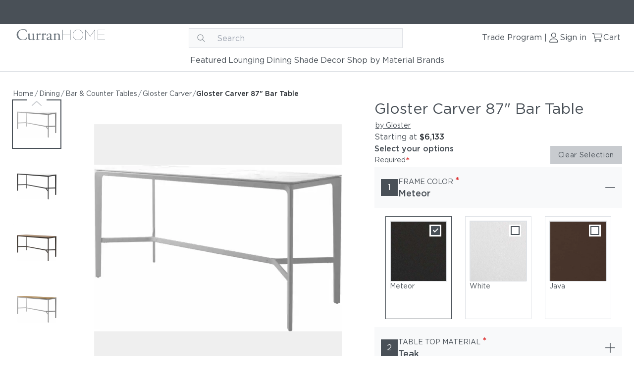

--- FILE ---
content_type: text/html; charset=utf-8
request_url: https://www.curranonline.com/products/gloster-carver-87-bar-table
body_size: 38505
content:
<!DOCTYPE html><html lang="en"><head><meta charSet="utf-8"/><meta name="viewport" content="width=device-width, initial-scale=1"/><link rel="shortcut icon" href="/images/furniture/favicon.ico" type="image/x-icon"/><link rel="icon" href="/images/furniture/favicon.ico" type="image/x-icon"/><meta property="og:url" content="https://www.curranonline.com/products/gloster-carver-87-bar-table"/><title>Gloster Carver 87&quot; Bar Table | CurranOUTDOOR</title><meta property="og:title" content="Gloster Carver 87&quot; Bar Table | CurranOUTDOOR"/><meta name="description" content="Gloster Carver 87&quot; Bar Table"/><meta name="og:description" content="Gloster Carver 87&quot; Bar Table"/><meta property="og:image" content="https://res.cloudinary.com/curran-catalog/image/upload/bo_100px_solid_rgb:ffffff,c_lpad,h_1000,w_1000/f_auto/q_auto/w_1280/v1690405167/Furniture/Vendors/Gloster/product-images/Gloster_Carver_87_Bar_Table_Bianco_Ceramic_-_White_pcmjek.webp"/><meta property="og:type" content="website"/><link rel="preload" href="https://res.cloudinary.com/curran-catalog/image/upload/f_svg/q_auto/w_1280/v1658319743/Test Reign ecommerce/curran-home-dark_mrdhce.svg" as="image" fetchpriority="high"/><link rel="preload" as="image" imageSrcSet="/_next/image?url=https%3A%2F%2Fres.cloudinary.com%2Fcurran-catalog%2Fimage%2Fupload%2Fbo_100px_solid_rgb%3Affffff%2Cc_lpad%2Ch_1000%2Cw_1000%2Ff_auto%2Fq_auto%2Fw_1280%2Fv1690405167%2FFurniture%2FVendors%2FGloster%2Fproduct-images%2FGloster_Carver_87_Bar_Table_Bianco_Ceramic_-_White_pcmjek.webp&amp;w=16&amp;q=65 16w, /_next/image?url=https%3A%2F%2Fres.cloudinary.com%2Fcurran-catalog%2Fimage%2Fupload%2Fbo_100px_solid_rgb%3Affffff%2Cc_lpad%2Ch_1000%2Cw_1000%2Ff_auto%2Fq_auto%2Fw_1280%2Fv1690405167%2FFurniture%2FVendors%2FGloster%2Fproduct-images%2FGloster_Carver_87_Bar_Table_Bianco_Ceramic_-_White_pcmjek.webp&amp;w=20&amp;q=65 20w, /_next/image?url=https%3A%2F%2Fres.cloudinary.com%2Fcurran-catalog%2Fimage%2Fupload%2Fbo_100px_solid_rgb%3Affffff%2Cc_lpad%2Ch_1000%2Cw_1000%2Ff_auto%2Fq_auto%2Fw_1280%2Fv1690405167%2FFurniture%2FVendors%2FGloster%2Fproduct-images%2FGloster_Carver_87_Bar_Table_Bianco_Ceramic_-_White_pcmjek.webp&amp;w=32&amp;q=65 32w, /_next/image?url=https%3A%2F%2Fres.cloudinary.com%2Fcurran-catalog%2Fimage%2Fupload%2Fbo_100px_solid_rgb%3Affffff%2Cc_lpad%2Ch_1000%2Cw_1000%2Ff_auto%2Fq_auto%2Fw_1280%2Fv1690405167%2FFurniture%2FVendors%2FGloster%2Fproduct-images%2FGloster_Carver_87_Bar_Table_Bianco_Ceramic_-_White_pcmjek.webp&amp;w=48&amp;q=65 48w, /_next/image?url=https%3A%2F%2Fres.cloudinary.com%2Fcurran-catalog%2Fimage%2Fupload%2Fbo_100px_solid_rgb%3Affffff%2Cc_lpad%2Ch_1000%2Cw_1000%2Ff_auto%2Fq_auto%2Fw_1280%2Fv1690405167%2FFurniture%2FVendors%2FGloster%2Fproduct-images%2FGloster_Carver_87_Bar_Table_Bianco_Ceramic_-_White_pcmjek.webp&amp;w=96&amp;q=65 96w, /_next/image?url=https%3A%2F%2Fres.cloudinary.com%2Fcurran-catalog%2Fimage%2Fupload%2Fbo_100px_solid_rgb%3Affffff%2Cc_lpad%2Ch_1000%2Cw_1000%2Ff_auto%2Fq_auto%2Fw_1280%2Fv1690405167%2FFurniture%2FVendors%2FGloster%2Fproduct-images%2FGloster_Carver_87_Bar_Table_Bianco_Ceramic_-_White_pcmjek.webp&amp;w=100&amp;q=65 100w, /_next/image?url=https%3A%2F%2Fres.cloudinary.com%2Fcurran-catalog%2Fimage%2Fupload%2Fbo_100px_solid_rgb%3Affffff%2Cc_lpad%2Ch_1000%2Cw_1000%2Ff_auto%2Fq_auto%2Fw_1280%2Fv1690405167%2FFurniture%2FVendors%2FGloster%2Fproduct-images%2FGloster_Carver_87_Bar_Table_Bianco_Ceramic_-_White_pcmjek.webp&amp;w=128&amp;q=65 128w, /_next/image?url=https%3A%2F%2Fres.cloudinary.com%2Fcurran-catalog%2Fimage%2Fupload%2Fbo_100px_solid_rgb%3Affffff%2Cc_lpad%2Ch_1000%2Cw_1000%2Ff_auto%2Fq_auto%2Fw_1280%2Fv1690405167%2FFurniture%2FVendors%2FGloster%2Fproduct-images%2FGloster_Carver_87_Bar_Table_Bianco_Ceramic_-_White_pcmjek.webp&amp;w=200&amp;q=65 200w, /_next/image?url=https%3A%2F%2Fres.cloudinary.com%2Fcurran-catalog%2Fimage%2Fupload%2Fbo_100px_solid_rgb%3Affffff%2Cc_lpad%2Ch_1000%2Cw_1000%2Ff_auto%2Fq_auto%2Fw_1280%2Fv1690405167%2FFurniture%2FVendors%2FGloster%2Fproduct-images%2FGloster_Carver_87_Bar_Table_Bianco_Ceramic_-_White_pcmjek.webp&amp;w=320&amp;q=65 320w, /_next/image?url=https%3A%2F%2Fres.cloudinary.com%2Fcurran-catalog%2Fimage%2Fupload%2Fbo_100px_solid_rgb%3Affffff%2Cc_lpad%2Ch_1000%2Cw_1000%2Ff_auto%2Fq_auto%2Fw_1280%2Fv1690405167%2FFurniture%2FVendors%2FGloster%2Fproduct-images%2FGloster_Carver_87_Bar_Table_Bianco_Ceramic_-_White_pcmjek.webp&amp;w=400&amp;q=65 400w, /_next/image?url=https%3A%2F%2Fres.cloudinary.com%2Fcurran-catalog%2Fimage%2Fupload%2Fbo_100px_solid_rgb%3Affffff%2Cc_lpad%2Ch_1000%2Cw_1000%2Ff_auto%2Fq_auto%2Fw_1280%2Fv1690405167%2FFurniture%2FVendors%2FGloster%2Fproduct-images%2FGloster_Carver_87_Bar_Table_Bianco_Ceramic_-_White_pcmjek.webp&amp;w=450&amp;q=65 450w, /_next/image?url=https%3A%2F%2Fres.cloudinary.com%2Fcurran-catalog%2Fimage%2Fupload%2Fbo_100px_solid_rgb%3Affffff%2Cc_lpad%2Ch_1000%2Cw_1000%2Ff_auto%2Fq_auto%2Fw_1280%2Fv1690405167%2FFurniture%2FVendors%2FGloster%2Fproduct-images%2FGloster_Carver_87_Bar_Table_Bianco_Ceramic_-_White_pcmjek.webp&amp;w=640&amp;q=65 640w, /_next/image?url=https%3A%2F%2Fres.cloudinary.com%2Fcurran-catalog%2Fimage%2Fupload%2Fbo_100px_solid_rgb%3Affffff%2Cc_lpad%2Ch_1000%2Cw_1000%2Ff_auto%2Fq_auto%2Fw_1280%2Fv1690405167%2FFurniture%2FVendors%2FGloster%2Fproduct-images%2FGloster_Carver_87_Bar_Table_Bianco_Ceramic_-_White_pcmjek.webp&amp;w=768&amp;q=65 768w, /_next/image?url=https%3A%2F%2Fres.cloudinary.com%2Fcurran-catalog%2Fimage%2Fupload%2Fbo_100px_solid_rgb%3Affffff%2Cc_lpad%2Ch_1000%2Cw_1000%2Ff_auto%2Fq_auto%2Fw_1280%2Fv1690405167%2FFurniture%2FVendors%2FGloster%2Fproduct-images%2FGloster_Carver_87_Bar_Table_Bianco_Ceramic_-_White_pcmjek.webp&amp;w=840&amp;q=65 840w, /_next/image?url=https%3A%2F%2Fres.cloudinary.com%2Fcurran-catalog%2Fimage%2Fupload%2Fbo_100px_solid_rgb%3Affffff%2Cc_lpad%2Ch_1000%2Cw_1000%2Ff_auto%2Fq_auto%2Fw_1280%2Fv1690405167%2FFurniture%2FVendors%2FGloster%2Fproduct-images%2FGloster_Carver_87_Bar_Table_Bianco_Ceramic_-_White_pcmjek.webp&amp;w=1024&amp;q=65 1024w, /_next/image?url=https%3A%2F%2Fres.cloudinary.com%2Fcurran-catalog%2Fimage%2Fupload%2Fbo_100px_solid_rgb%3Affffff%2Cc_lpad%2Ch_1000%2Cw_1000%2Ff_auto%2Fq_auto%2Fw_1280%2Fv1690405167%2FFurniture%2FVendors%2FGloster%2Fproduct-images%2FGloster_Carver_87_Bar_Table_Bianco_Ceramic_-_White_pcmjek.webp&amp;w=1280&amp;q=65 1280w, /_next/image?url=https%3A%2F%2Fres.cloudinary.com%2Fcurran-catalog%2Fimage%2Fupload%2Fbo_100px_solid_rgb%3Affffff%2Cc_lpad%2Ch_1000%2Cw_1000%2Ff_auto%2Fq_auto%2Fw_1280%2Fv1690405167%2FFurniture%2FVendors%2FGloster%2Fproduct-images%2FGloster_Carver_87_Bar_Table_Bianco_Ceramic_-_White_pcmjek.webp&amp;w=1920&amp;q=65 1920w, /_next/image?url=https%3A%2F%2Fres.cloudinary.com%2Fcurran-catalog%2Fimage%2Fupload%2Fbo_100px_solid_rgb%3Affffff%2Cc_lpad%2Ch_1000%2Cw_1000%2Ff_auto%2Fq_auto%2Fw_1280%2Fv1690405167%2FFurniture%2FVendors%2FGloster%2Fproduct-images%2FGloster_Carver_87_Bar_Table_Bianco_Ceramic_-_White_pcmjek.webp&amp;w=2560&amp;q=65 2560w" imageSizes="100vh" fetchpriority="high"/><link rel="preload" as="image" imageSrcSet="/_next/image?url=https%3A%2F%2Fres.cloudinary.com%2Fcurran-catalog%2Fimage%2Fupload%2Fb_rgb%3Affffff%2Cbo_100px_solid_rgb%3Affffff%2Cc_lpad%2Cg_center%2Ch_1000%2Cw_1000%2Fq_auto%2Ff_webp%2Ff_auto%2Fq_auto%2Fw_1280%2Fv1690403689%2FFurniture%2FVendors%2FGloster%2Fproduct-images%2FGloster_Carver_87_Bar_Table_Bianco_Ceramic_-_Meteor_rc91pq.webp&amp;w=16&amp;q=65 16w, /_next/image?url=https%3A%2F%2Fres.cloudinary.com%2Fcurran-catalog%2Fimage%2Fupload%2Fb_rgb%3Affffff%2Cbo_100px_solid_rgb%3Affffff%2Cc_lpad%2Cg_center%2Ch_1000%2Cw_1000%2Fq_auto%2Ff_webp%2Ff_auto%2Fq_auto%2Fw_1280%2Fv1690403689%2FFurniture%2FVendors%2FGloster%2Fproduct-images%2FGloster_Carver_87_Bar_Table_Bianco_Ceramic_-_Meteor_rc91pq.webp&amp;w=20&amp;q=65 20w, /_next/image?url=https%3A%2F%2Fres.cloudinary.com%2Fcurran-catalog%2Fimage%2Fupload%2Fb_rgb%3Affffff%2Cbo_100px_solid_rgb%3Affffff%2Cc_lpad%2Cg_center%2Ch_1000%2Cw_1000%2Fq_auto%2Ff_webp%2Ff_auto%2Fq_auto%2Fw_1280%2Fv1690403689%2FFurniture%2FVendors%2FGloster%2Fproduct-images%2FGloster_Carver_87_Bar_Table_Bianco_Ceramic_-_Meteor_rc91pq.webp&amp;w=32&amp;q=65 32w, /_next/image?url=https%3A%2F%2Fres.cloudinary.com%2Fcurran-catalog%2Fimage%2Fupload%2Fb_rgb%3Affffff%2Cbo_100px_solid_rgb%3Affffff%2Cc_lpad%2Cg_center%2Ch_1000%2Cw_1000%2Fq_auto%2Ff_webp%2Ff_auto%2Fq_auto%2Fw_1280%2Fv1690403689%2FFurniture%2FVendors%2FGloster%2Fproduct-images%2FGloster_Carver_87_Bar_Table_Bianco_Ceramic_-_Meteor_rc91pq.webp&amp;w=48&amp;q=65 48w, /_next/image?url=https%3A%2F%2Fres.cloudinary.com%2Fcurran-catalog%2Fimage%2Fupload%2Fb_rgb%3Affffff%2Cbo_100px_solid_rgb%3Affffff%2Cc_lpad%2Cg_center%2Ch_1000%2Cw_1000%2Fq_auto%2Ff_webp%2Ff_auto%2Fq_auto%2Fw_1280%2Fv1690403689%2FFurniture%2FVendors%2FGloster%2Fproduct-images%2FGloster_Carver_87_Bar_Table_Bianco_Ceramic_-_Meteor_rc91pq.webp&amp;w=96&amp;q=65 96w, /_next/image?url=https%3A%2F%2Fres.cloudinary.com%2Fcurran-catalog%2Fimage%2Fupload%2Fb_rgb%3Affffff%2Cbo_100px_solid_rgb%3Affffff%2Cc_lpad%2Cg_center%2Ch_1000%2Cw_1000%2Fq_auto%2Ff_webp%2Ff_auto%2Fq_auto%2Fw_1280%2Fv1690403689%2FFurniture%2FVendors%2FGloster%2Fproduct-images%2FGloster_Carver_87_Bar_Table_Bianco_Ceramic_-_Meteor_rc91pq.webp&amp;w=100&amp;q=65 100w, /_next/image?url=https%3A%2F%2Fres.cloudinary.com%2Fcurran-catalog%2Fimage%2Fupload%2Fb_rgb%3Affffff%2Cbo_100px_solid_rgb%3Affffff%2Cc_lpad%2Cg_center%2Ch_1000%2Cw_1000%2Fq_auto%2Ff_webp%2Ff_auto%2Fq_auto%2Fw_1280%2Fv1690403689%2FFurniture%2FVendors%2FGloster%2Fproduct-images%2FGloster_Carver_87_Bar_Table_Bianco_Ceramic_-_Meteor_rc91pq.webp&amp;w=128&amp;q=65 128w, /_next/image?url=https%3A%2F%2Fres.cloudinary.com%2Fcurran-catalog%2Fimage%2Fupload%2Fb_rgb%3Affffff%2Cbo_100px_solid_rgb%3Affffff%2Cc_lpad%2Cg_center%2Ch_1000%2Cw_1000%2Fq_auto%2Ff_webp%2Ff_auto%2Fq_auto%2Fw_1280%2Fv1690403689%2FFurniture%2FVendors%2FGloster%2Fproduct-images%2FGloster_Carver_87_Bar_Table_Bianco_Ceramic_-_Meteor_rc91pq.webp&amp;w=200&amp;q=65 200w, /_next/image?url=https%3A%2F%2Fres.cloudinary.com%2Fcurran-catalog%2Fimage%2Fupload%2Fb_rgb%3Affffff%2Cbo_100px_solid_rgb%3Affffff%2Cc_lpad%2Cg_center%2Ch_1000%2Cw_1000%2Fq_auto%2Ff_webp%2Ff_auto%2Fq_auto%2Fw_1280%2Fv1690403689%2FFurniture%2FVendors%2FGloster%2Fproduct-images%2FGloster_Carver_87_Bar_Table_Bianco_Ceramic_-_Meteor_rc91pq.webp&amp;w=320&amp;q=65 320w, /_next/image?url=https%3A%2F%2Fres.cloudinary.com%2Fcurran-catalog%2Fimage%2Fupload%2Fb_rgb%3Affffff%2Cbo_100px_solid_rgb%3Affffff%2Cc_lpad%2Cg_center%2Ch_1000%2Cw_1000%2Fq_auto%2Ff_webp%2Ff_auto%2Fq_auto%2Fw_1280%2Fv1690403689%2FFurniture%2FVendors%2FGloster%2Fproduct-images%2FGloster_Carver_87_Bar_Table_Bianco_Ceramic_-_Meteor_rc91pq.webp&amp;w=400&amp;q=65 400w, /_next/image?url=https%3A%2F%2Fres.cloudinary.com%2Fcurran-catalog%2Fimage%2Fupload%2Fb_rgb%3Affffff%2Cbo_100px_solid_rgb%3Affffff%2Cc_lpad%2Cg_center%2Ch_1000%2Cw_1000%2Fq_auto%2Ff_webp%2Ff_auto%2Fq_auto%2Fw_1280%2Fv1690403689%2FFurniture%2FVendors%2FGloster%2Fproduct-images%2FGloster_Carver_87_Bar_Table_Bianco_Ceramic_-_Meteor_rc91pq.webp&amp;w=450&amp;q=65 450w, /_next/image?url=https%3A%2F%2Fres.cloudinary.com%2Fcurran-catalog%2Fimage%2Fupload%2Fb_rgb%3Affffff%2Cbo_100px_solid_rgb%3Affffff%2Cc_lpad%2Cg_center%2Ch_1000%2Cw_1000%2Fq_auto%2Ff_webp%2Ff_auto%2Fq_auto%2Fw_1280%2Fv1690403689%2FFurniture%2FVendors%2FGloster%2Fproduct-images%2FGloster_Carver_87_Bar_Table_Bianco_Ceramic_-_Meteor_rc91pq.webp&amp;w=640&amp;q=65 640w, /_next/image?url=https%3A%2F%2Fres.cloudinary.com%2Fcurran-catalog%2Fimage%2Fupload%2Fb_rgb%3Affffff%2Cbo_100px_solid_rgb%3Affffff%2Cc_lpad%2Cg_center%2Ch_1000%2Cw_1000%2Fq_auto%2Ff_webp%2Ff_auto%2Fq_auto%2Fw_1280%2Fv1690403689%2FFurniture%2FVendors%2FGloster%2Fproduct-images%2FGloster_Carver_87_Bar_Table_Bianco_Ceramic_-_Meteor_rc91pq.webp&amp;w=768&amp;q=65 768w, /_next/image?url=https%3A%2F%2Fres.cloudinary.com%2Fcurran-catalog%2Fimage%2Fupload%2Fb_rgb%3Affffff%2Cbo_100px_solid_rgb%3Affffff%2Cc_lpad%2Cg_center%2Ch_1000%2Cw_1000%2Fq_auto%2Ff_webp%2Ff_auto%2Fq_auto%2Fw_1280%2Fv1690403689%2FFurniture%2FVendors%2FGloster%2Fproduct-images%2FGloster_Carver_87_Bar_Table_Bianco_Ceramic_-_Meteor_rc91pq.webp&amp;w=840&amp;q=65 840w, /_next/image?url=https%3A%2F%2Fres.cloudinary.com%2Fcurran-catalog%2Fimage%2Fupload%2Fb_rgb%3Affffff%2Cbo_100px_solid_rgb%3Affffff%2Cc_lpad%2Cg_center%2Ch_1000%2Cw_1000%2Fq_auto%2Ff_webp%2Ff_auto%2Fq_auto%2Fw_1280%2Fv1690403689%2FFurniture%2FVendors%2FGloster%2Fproduct-images%2FGloster_Carver_87_Bar_Table_Bianco_Ceramic_-_Meteor_rc91pq.webp&amp;w=1024&amp;q=65 1024w, /_next/image?url=https%3A%2F%2Fres.cloudinary.com%2Fcurran-catalog%2Fimage%2Fupload%2Fb_rgb%3Affffff%2Cbo_100px_solid_rgb%3Affffff%2Cc_lpad%2Cg_center%2Ch_1000%2Cw_1000%2Fq_auto%2Ff_webp%2Ff_auto%2Fq_auto%2Fw_1280%2Fv1690403689%2FFurniture%2FVendors%2FGloster%2Fproduct-images%2FGloster_Carver_87_Bar_Table_Bianco_Ceramic_-_Meteor_rc91pq.webp&amp;w=1280&amp;q=65 1280w, /_next/image?url=https%3A%2F%2Fres.cloudinary.com%2Fcurran-catalog%2Fimage%2Fupload%2Fb_rgb%3Affffff%2Cbo_100px_solid_rgb%3Affffff%2Cc_lpad%2Cg_center%2Ch_1000%2Cw_1000%2Fq_auto%2Ff_webp%2Ff_auto%2Fq_auto%2Fw_1280%2Fv1690403689%2FFurniture%2FVendors%2FGloster%2Fproduct-images%2FGloster_Carver_87_Bar_Table_Bianco_Ceramic_-_Meteor_rc91pq.webp&amp;w=1920&amp;q=65 1920w, /_next/image?url=https%3A%2F%2Fres.cloudinary.com%2Fcurran-catalog%2Fimage%2Fupload%2Fb_rgb%3Affffff%2Cbo_100px_solid_rgb%3Affffff%2Cc_lpad%2Cg_center%2Ch_1000%2Cw_1000%2Fq_auto%2Ff_webp%2Ff_auto%2Fq_auto%2Fw_1280%2Fv1690403689%2FFurniture%2FVendors%2FGloster%2Fproduct-images%2FGloster_Carver_87_Bar_Table_Bianco_Ceramic_-_Meteor_rc91pq.webp&amp;w=2560&amp;q=65 2560w" imageSizes="100vh" fetchpriority="high"/><meta name="next-head-count" content="14"/><link rel="preload" href="/_next/static/css/5a55afc587647c80.css" as="style"/><link rel="stylesheet" href="/_next/static/css/5a55afc587647c80.css" data-n-g=""/><noscript data-n-css=""></noscript><script defer="" nomodule="" src="/_next/static/chunks/polyfills-c67a75d1b6f99dc8.js"></script><script src="/_next/static/chunks/webpack-90861a7d676a5b27.js" defer=""></script><script src="/_next/static/chunks/framework-3d0d1c881d45b3e2.js" defer=""></script><script src="/_next/static/chunks/main-92bd23588a02bebd.js" defer=""></script><script src="/_next/static/chunks/pages/_app-1a995ab03c1b15fc.js" defer=""></script><script src="/_next/static/chunks/38871032-781ea89e32a4e6f7.js" defer=""></script><script src="/_next/static/chunks/1876-7e2505b66c5dbe1e.js" defer=""></script><script src="/_next/static/chunks/2444-012051724c272a56.js" defer=""></script><script src="/_next/static/chunks/3315-6a14469aa87e2dfe.js" defer=""></script><script src="/_next/static/chunks/4525-ff0c0418c0ae6cfd.js" defer=""></script><script src="/_next/static/chunks/761-5d8d6e75a6179d2f.js" defer=""></script><script src="/_next/static/chunks/4400-520a91ddfd216629.js" defer=""></script><script src="/_next/static/chunks/9675-c44f88ce10b80a81.js" defer=""></script><script src="/_next/static/chunks/9500-fa5076272feb1dc3.js" defer=""></script><script src="/_next/static/chunks/2710-40352c32760d2a63.js" defer=""></script><script src="/_next/static/chunks/7785-7427693e68b9d570.js" defer=""></script><script src="/_next/static/chunks/1709-1af7c65d5c81df22.js" defer=""></script><script src="/_next/static/chunks/534-bb81e3d0e5ca74c7.js" defer=""></script><script src="/_next/static/chunks/pages/products/%5Bslug%5D-4919b59ee1e62b01.js" defer=""></script><script src="/_next/static/CRSv6XohMivpB0dRQfuA7/_buildManifest.js" defer=""></script><script src="/_next/static/CRSv6XohMivpB0dRQfuA7/_ssgManifest.js" defer=""></script></head><body><noscript><iframe src="https://www.googletagmanager.com/ns.html?id=GTM-M82HGM6" height="0" width="0" style="display:none;visibility:hidden"></iframe></noscript><noscript><img height="1" width="1" style="display:none" src="https://www.facebook.com/tr?id=2287634224879070&amp;ev=PageView&amp;noscript=1"/></noscript><div id="__next"><style>
    #nprogress {
      pointer-events: none;
    }
    #nprogress .bar {
      background: #DEE2E6;
      position: fixed;
      z-index: 9999;
      top: 0;
      left: 0;
      width: 100%;
      height: 3px;
    }
    #nprogress .peg {
      display: block;
      position: absolute;
      right: 0px;
      width: 100px;
      height: 100%;
      box-shadow: 0 0 10px #DEE2E6, 0 0 5px #DEE2E6;
      opacity: 1;
      -webkit-transform: rotate(3deg) translate(0px, -4px);
      -ms-transform: rotate(3deg) translate(0px, -4px);
      transform: rotate(3deg) translate(0px, -4px);
    }
    #nprogress .spinner {
      display: block;
      position: fixed;
      z-index: 1031;
      top: 15px;
      right: 15px;
    }
    #nprogress .spinner-icon {
      width: 18px;
      height: 18px;
      box-sizing: border-box;
      border: solid 2px transparent;
      border-top-color: #DEE2E6;
      border-left-color: #DEE2E6;
      border-radius: 50%;
      -webkit-animation: nprogresss-spinner 400ms linear infinite;
      animation: nprogress-spinner 400ms linear infinite;
    }
    .nprogress-custom-parent {
      overflow: hidden;
      position: relative;
    }
    .nprogress-custom-parent #nprogress .spinner,
    .nprogress-custom-parent #nprogress .bar {
      position: absolute;
    }
    @-webkit-keyframes nprogress-spinner {
      0% {
        -webkit-transform: rotate(0deg);
      }
      100% {
        -webkit-transform: rotate(360deg);
      }
    }
    @keyframes nprogress-spinner {
      0% {
        transform: rotate(0deg);
      }
      100% {
        transform: rotate(360deg);
      }
    }
  </style><div><div class="flex flex-col min-h-screen"><div style="position:fixed;z-index:9999;top:16px;left:16px;right:16px;bottom:16px;pointer-events:none"></div><header class="tw-z-20 tw-w-full tw-border-b-outlined-gray tw-border-b"><div class="tw-flex tw-h-12 tw-bg-secondary sm:tw-px-4"></div><nav role="navigation" class="tw-bg-white tw-py-2 lg:tw-pb-0 tw-z-20"><div class="xl:tw-px-6 lg:tw-px-4 md:tw-px-2 sm:tw-px-4 tw-px-5 tw-container tw-mx-auto tw-flex tw-flex-col"><div class="tw-flex tw-items-center tw-justify-between tw-flex-row tw-py-4 md:tw-py-0 tw-w-full tw-h-full"><button aria-label="Hamburger button" class="tw-opacity-100 lg:tw-opacity-0 lg:tw-hidden tw-flex tw-justify-between tw-items-center tw-flex-row tw-gap-2 focus-visible:tw-outline focus-visible:tw-outline-2 focus-visible:tw-outline-offset-4 focus-visible:tw-outline-link"><svg width="24" height="24" fill="none" xmlns="http://www.w3.org/2000/svg" viewBox="0 0 24 24"><path d="M2 4.714C2 4.32 2.32 4 2.714 4h18.572a.715.715 0 0 1 0 1.429H2.714A.714.714 0 0 1 2 4.714Zm0 7.143c0-.393.32-.714.714-.714h18.572c.393 0 .714.321.714.714a.716.716 0 0 1-.714.714H2.714A.715.715 0 0 1 2 11.857Zm19.286 7.857H2.714a.715.715 0 0 1 0-1.428h18.572c.393 0 .714.321.714.714a.716.716 0 0 1-.714.714Z" fill="#495057"></path></svg></button><a tabindex="0" aria-label="Curran logo" target="_self" href="/" rel="" class="
      tw-gap-1 tw-bg-inherit focus-visible:tw-outline focus-visible:tw-outline-1 focus-visible:tw-outline-offset-0 focus-visible:tw-outline-link focus-visible:tw-drop-shadow-link tw-text-secondary hover:tw-text-link active:tw-text-link active:tw-underline focus-visible:tw-underline focus-visible:tw-text-link tw-p-0.5  tw-underline tw-grid tw-grid tw-px-2 tw-h-10
      "><div class="tw-w-full tw-h-full tw-grid tw-relative  tw-w-logo-link tw-relative"><img alt="Curran Home dark logo" fetchpriority="high" width="461" height="64" decoding="async" data-nimg="1" class=" tw-w-logo-link tw-relative" style="color:transparent;object-fit:cover" src="https://res.cloudinary.com/curran-catalog/image/upload/f_svg/q_auto/w_1280/v1658319743/Test Reign ecommerce/curran-home-dark_mrdhce.svg"/></div></a><div class="tw-hidden tw-opacity-0 md:tw-block md:tw-opacity-100 tw-h-10"></div><div class="tw-flex tw-justify-between tw-items-center tw-flex-row tw-gap-4 tw-bg-white"><div class="tw-hidden tw-opacity-0 sm:tw-opacity-100 sm:tw-flex sm:tw-items-center sm:tw-gap-2 tw-bg-white"><a tabindex="0" target="_self" href="/trade" rel="" class="
      tw-gap-1 tw-bg-inherit focus-visible:tw-outline focus-visible:tw-outline-1 focus-visible:tw-outline-offset-0 focus-visible:tw-outline-link focus-visible:tw-drop-shadow-link tw-text-secondary tw-no-underline hover:tw-font-medium active:tw-underline active:tw-underline-offset-8 tw-p-0.5 tw-pb-2.5 focus-visible:tw-underline focus-visible:tw-underline-offset-8 focus-visible:tw-font-medium  tw-underline tw-font-normal tw-inline-flex tw-items-center tw-rounded-none tw-cursor-pointer tw-leading-4 tw-transition-colors tw-duration-75 tw-font-normal tw-pt-2 sm:tw-w-32
      "><span>Trade Program</span></a><span>|</span></div><a tabindex="0" aria-label="Sign in link" target="_self" href="/login" rel="" class="
      tw-gap-1 tw-bg-inherit focus-visible:tw-outline focus-visible:tw-outline-1 focus-visible:tw-outline-offset-0 focus-visible:tw-outline-link focus-visible:tw-drop-shadow-link tw-text-secondary tw-no-underline hover:tw-font-medium active:tw-underline active:tw-underline-offset-8 tw-p-0.5 tw-pb-2.5 focus-visible:tw-underline focus-visible:tw-underline-offset-8 focus-visible:tw-font-medium  tw-underline tw-font-normal tw-inline-flex tw-items-center tw-rounded-none tw-cursor-pointer tw-leading-4 tw-transition-colors tw-duration-75 tw-hidden tw-opacity-0 lg:tw-inline-flex lg:tw-opacity-100 lg:tw-w-22 lg:tw-pt-2
      "><svg width="24" height="24" fill="none" xmlns="http://www.w3.org/2000/svg" viewBox="0 0 24 24" class=" undefined"><path d="M11.75 12a5 5 0 1 0 0-10 5 5 0 0 0 0 10Zm0-8.75A3.754 3.754 0 0 1 15.5 7a3.754 3.754 0 0 1-3.75 3.75A3.755 3.755 0 0 1 8 7a3.755 3.755 0 0 1 3.75-3.75Zm1.981 10.626H9.77A6.77 6.77 0 0 0 3 20.646C3 21.393 3.606 22 4.354 22h14.794a1.351 1.351 0 0 0 1.353-1.354 6.77 6.77 0 0 0-6.77-6.77Zm5.414 6.875H4.354a.105.105 0 0 1-.104-.105 5.527 5.527 0 0 1 5.52-5.52h3.957a5.528 5.528 0 0 1 5.524 5.52.105.105 0 0 1-.106.105Z" fill="#495057"></path></svg><span>Sign in</span></a><a tabindex="0" aria-label="Sign in link" target="_self" href="/login" rel="" class="
      tw-gap-1 tw-bg-inherit focus-visible:tw-outline focus-visible:tw-outline-1 focus-visible:tw-outline-offset-0 focus-visible:tw-outline-link focus-visible:tw-drop-shadow-link tw-text-secondary tw-no-underline hover:tw-font-medium active:tw-underline active:tw-underline-offset-8 tw-p-0.5 tw-pb-2.5 focus-visible:tw-underline focus-visible:tw-underline-offset-8 focus-visible:tw-font-medium hover:tw-underline tw-underline tw-font-normal tw-inline-flex tw-items-center tw-rounded-none tw-cursor-pointer tw-leading-4 tw-transition-colors tw-duration-75 !tw-font-normal lg:tw-hidden lg:tw-opacity-0 !tw-p-1
      "><svg width="24" height="24" fill="none" xmlns="http://www.w3.org/2000/svg" viewBox="0 0 24 24" class=" undefined"><path d="M11.75 12a5 5 0 1 0 0-10 5 5 0 0 0 0 10Zm0-8.75A3.754 3.754 0 0 1 15.5 7a3.754 3.754 0 0 1-3.75 3.75A3.755 3.755 0 0 1 8 7a3.755 3.755 0 0 1 3.75-3.75Zm1.981 10.626H9.77A6.77 6.77 0 0 0 3 20.646C3 21.393 3.606 22 4.354 22h14.794a1.351 1.351 0 0 0 1.353-1.354 6.77 6.77 0 0 0-6.77-6.77Zm5.414 6.875H4.354a.105.105 0 0 1-.104-.105 5.527 5.527 0 0 1 5.52-5.52h3.957a5.528 5.528 0 0 1 5.524 5.52.105.105 0 0 1-.106.105Z" fill="#495057"></path></svg></a><a tabindex="0" aria-label="Cart link" target="_self" href="/cart" rel="" class="
      tw-gap-1 tw-bg-inherit focus-visible:tw-outline focus-visible:tw-outline-1 focus-visible:tw-outline-offset-0 focus-visible:tw-outline-link focus-visible:tw-drop-shadow-link tw-text-secondary tw-no-underline hover:tw-font-medium active:tw-underline active:tw-underline-offset-8 tw-p-0.5 tw-pb-2.5 focus-visible:tw-underline focus-visible:tw-underline-offset-8 focus-visible:tw-font-medium  tw-underline tw-font-normal tw-inline-flex tw-items-center tw-rounded-none tw-cursor-pointer tw-leading-4 tw-transition-colors tw-duration-75 tw-hidden tw-opacity-0 lg:tw-inline-flex lg:tw-opacity-100 lg:tw-pt-2 lg:tw-w-16
      "><svg width="24" height="24" fill="none" xmlns="http://www.w3.org/2000/svg" viewBox="0 0 24 24" class=" undefined"><path d="M4.789 3c.26 0 .486.18.543.434l.154.681h15.4c.708 0 1.272.706 1.074 1.418l-1.883 6.694a1.116 1.116 0 0 1-1.073.812H7.514l.51 2.231H19.29a.56.56 0 0 1 .557.558.56.56 0 0 1-.557.558H7.577a.559.559 0 0 1-.543-.436L4.344 4.115H2.558a.558.558 0 1 1 0-1.115h2.23Zm.951 2.23 1.492 6.694h11.772l1.882-6.693H5.74Zm.722 13.665c0-1.077.875-1.952 1.952-1.952s1.952.875 1.952 1.952a1.953 1.953 0 0 1-3.904 0Zm1.952.837a.835.835 0 0 0 .836-.837.835.835 0 0 0-.836-.836.835.835 0 0 0-.837.836c0 .464.373.837.837.837Zm11.433-.837a1.953 1.953 0 0 1-3.904 0c0-1.077.875-1.952 1.952-1.952s1.952.875 1.952 1.952Zm-1.952-.836a.835.835 0 0 0-.836.836c0 .464.373.837.836.837a.835.835 0 0 0 .837-.837.835.835 0 0 0-.837-.836Z" fill="#495057"></path></svg><span>Cart</span></a><a tabindex="0" aria-label="Cart link" target="_self" href="/cart" rel="" class="
      tw-gap-1 tw-bg-inherit focus-visible:tw-outline focus-visible:tw-outline-1 focus-visible:tw-outline-offset-0 focus-visible:tw-outline-link focus-visible:tw-drop-shadow-link tw-text-secondary tw-no-underline hover:tw-font-medium active:tw-underline active:tw-underline-offset-8 tw-p-0.5 tw-pb-2.5 focus-visible:tw-underline focus-visible:tw-underline-offset-8 focus-visible:tw-font-medium hover:tw-underline tw-underline tw-font-normal tw-inline-flex tw-items-center tw-rounded-none tw-cursor-pointer tw-leading-4 tw-transition-colors tw-duration-75 !tw-font-normal !tw-p-1 lg:tw-hidden lg:tw-opacity-0
      "><svg width="24" height="24" fill="none" xmlns="http://www.w3.org/2000/svg" viewBox="0 0 24 24" class=" undefined"><path d="M4.789 3c.26 0 .486.18.543.434l.154.681h15.4c.708 0 1.272.706 1.074 1.418l-1.883 6.694a1.116 1.116 0 0 1-1.073.812H7.514l.51 2.231H19.29a.56.56 0 0 1 .557.558.56.56 0 0 1-.557.558H7.577a.559.559 0 0 1-.543-.436L4.344 4.115H2.558a.558.558 0 1 1 0-1.115h2.23Zm.951 2.23 1.492 6.694h11.772l1.882-6.693H5.74Zm.722 13.665c0-1.077.875-1.952 1.952-1.952s1.952.875 1.952 1.952a1.953 1.953 0 0 1-3.904 0Zm1.952.837a.835.835 0 0 0 .836-.837.835.835 0 0 0-.836-.836.835.835 0 0 0-.837.836c0 .464.373.837.837.837Zm11.433-.837a1.953 1.953 0 0 1-3.904 0c0-1.077.875-1.952 1.952-1.952s1.952.875 1.952 1.952Zm-1.952-.836a.835.835 0 0 0-.836.836c0 .464.373.837.836.837a.835.835 0 0 0 .837-.837.835.835 0 0 0-.837-.836Z" fill="#495057"></path></svg></a></div></div><div class="tw-block tw-opacity-100 md:tw-hidden md:tw-opacity-0 tw-h-10"></div><div class="tw-hidden tw-opacity-0 lg:tw-opacity-100 lg:tw-flex lg:tw-justify-center lg:tw-items-center lg:tw-flex-row lg:tw-gap-8 lg:tw-pt-3 lg:tw-pb-1 lg:tw-px-3"><div class="tw-h-full tw-w-max tw-relative tw-flex tw-items-center tw-z-20 "><div class="tw-relative tw-w-max tw-bg-white"><a tabindex="0" aria-label="Featured" target="_self" href="/catalog/new-trending-outdoor-furniture" rel="" class="
      tw-gap-1 tw-bg-inherit focus-visible:tw-outline focus-visible:tw-outline-1 focus-visible:tw-outline-offset-0 focus-visible:tw-outline-link focus-visible:tw-drop-shadow-link tw-text-secondary tw-no-underline hover:tw-font-medium active:tw-underline active:tw-underline-offset-8 tw-p-0.5 tw-pb-2.5 focus-visible:tw-underline focus-visible:tw-underline-offset-8 focus-visible:tw-font-medium  tw-underline tw-font-normal tw-inline-flex tw-items-center tw-rounded-none tw-cursor-pointer tw-leading-4 tw-transition-colors tw-duration-75 
      "><span>Featured</span></a></div><div class="tw-absolute tw-top-full tw-border-outlined-gray tw-border tw-transition-opacity tw-bg-white tw-shadow-sm tw-z-30 -tw-ml-8 tw-hidden tw-opacity-0"><div class="tw-p-6 tw-flex tw-flex-row tw-gap-x-6"><div class="tw-w-44"><h4 class="tw-text-dark tw-font-medium tw-text-xs tw-mb-4">Featured</h4><ul class="tw-flex tw-flex-col" aria-label="column 1"><li class="tw-bg-white"><a tabindex="0" aria-label="New &amp; Trending" target="_self" href="/catalog/new-trending-outdoor-furniture" rel="" class="
      tw-gap-1 tw-bg-inherit focus-visible:tw-outline focus-visible:tw-outline-1 focus-visible:tw-outline-offset-0 focus-visible:tw-outline-link focus-visible:tw-drop-shadow-link tw-text-secondary tw-no-underline hover:tw-font-medium active:tw-underline active:tw-underline-offset-8 tw-p-0.5 tw-pb-2.5 focus-visible:tw-underline focus-visible:tw-underline-offset-8 focus-visible:tw-font-medium   tw-font-normal tw-inline-flex tw-items-center tw-rounded-none tw-cursor-pointer tw-leading-4 tw-transition-colors tw-duration-75 tw-p-1.5 
      "><span class="tw-text-sm">New &amp; Trending</span></a></li><li class="tw-bg-white"><a tabindex="0" aria-label="In-Stock / Quick Ship" target="_self" href="/quick-ship-outdoor-furniture" rel="" class="
      tw-gap-1 tw-bg-inherit focus-visible:tw-outline focus-visible:tw-outline-1 focus-visible:tw-outline-offset-0 focus-visible:tw-outline-link focus-visible:tw-drop-shadow-link tw-text-secondary tw-no-underline hover:tw-font-medium active:tw-underline active:tw-underline-offset-8 tw-p-0.5 tw-pb-2.5 focus-visible:tw-underline focus-visible:tw-underline-offset-8 focus-visible:tw-font-medium   tw-font-normal tw-inline-flex tw-items-center tw-rounded-none tw-cursor-pointer tw-leading-4 tw-transition-colors tw-duration-75 tw-p-1.5 
      "><span class="tw-text-sm">In-Stock / Quick Ship</span></a></li><li class="tw-bg-white"><a tabindex="0" aria-label="Contract / Hospitality" target="_self" href="/contract-hospitality" rel="" class="
      tw-gap-1 tw-bg-inherit focus-visible:tw-outline focus-visible:tw-outline-1 focus-visible:tw-outline-offset-0 focus-visible:tw-outline-link focus-visible:tw-drop-shadow-link tw-text-secondary tw-no-underline hover:tw-font-medium active:tw-underline active:tw-underline-offset-8 tw-p-0.5 tw-pb-2.5 focus-visible:tw-underline focus-visible:tw-underline-offset-8 focus-visible:tw-font-medium   tw-font-normal tw-inline-flex tw-items-center tw-rounded-none tw-cursor-pointer tw-leading-4 tw-transition-colors tw-duration-75 tw-p-1.5 
      "><span class="tw-text-sm">Contract / Hospitality</span></a></li><li class="tw-bg-white"><a tabindex="0" aria-label="Eco-Friendly" target="_self" href="/sustainability" rel="" class="
      tw-gap-1 tw-bg-inherit focus-visible:tw-outline focus-visible:tw-outline-1 focus-visible:tw-outline-offset-0 focus-visible:tw-outline-link focus-visible:tw-drop-shadow-link tw-text-secondary tw-no-underline hover:tw-font-medium active:tw-underline active:tw-underline-offset-8 tw-p-0.5 tw-pb-2.5 focus-visible:tw-underline focus-visible:tw-underline-offset-8 focus-visible:tw-font-medium   tw-font-normal tw-inline-flex tw-items-center tw-rounded-none tw-cursor-pointer tw-leading-4 tw-transition-colors tw-duration-75 tw-p-1.5 
      "><span class="tw-text-sm">Eco-Friendly</span></a></li></ul></div><div class="tw-border-l tw-border-outlined-gray last:tw-hidden"></div><div class="tw-w-44"><h4 class="tw-text-dark tw-font-medium tw-text-xs tw-mb-4">Design Collections</h4><ul class="tw-flex tw-flex-col" aria-label="column 2"><li class="tw-bg-white"><a tabindex="0" aria-label="Boat Furniture" target="_self" href="/catalog/boat-furniture" rel="" class="
      tw-gap-1 tw-bg-inherit focus-visible:tw-outline focus-visible:tw-outline-1 focus-visible:tw-outline-offset-0 focus-visible:tw-outline-link focus-visible:tw-drop-shadow-link tw-text-secondary tw-no-underline hover:tw-font-medium active:tw-underline active:tw-underline-offset-8 tw-p-0.5 tw-pb-2.5 focus-visible:tw-underline focus-visible:tw-underline-offset-8 focus-visible:tw-font-medium   tw-font-normal tw-inline-flex tw-items-center tw-rounded-none tw-cursor-pointer tw-leading-4 tw-transition-colors tw-duration-75 tw-p-1.5 
      "><span class="tw-text-sm">Boat Furniture</span></a></li><li class="tw-bg-white"><a tabindex="0" aria-label="Mid-Century Modern" target="_self" href="/catalog/mid-century-modern" rel="" class="
      tw-gap-1 tw-bg-inherit focus-visible:tw-outline focus-visible:tw-outline-1 focus-visible:tw-outline-offset-0 focus-visible:tw-outline-link focus-visible:tw-drop-shadow-link tw-text-secondary tw-no-underline hover:tw-font-medium active:tw-underline active:tw-underline-offset-8 tw-p-0.5 tw-pb-2.5 focus-visible:tw-underline focus-visible:tw-underline-offset-8 focus-visible:tw-font-medium   tw-font-normal tw-inline-flex tw-items-center tw-rounded-none tw-cursor-pointer tw-leading-4 tw-transition-colors tw-duration-75 tw-p-1.5 
      "><span class="tw-text-sm">Mid-Century Modern</span></a></li><li class="tw-bg-white"><a tabindex="0" aria-label="Scandinavian Design" target="_self" href="/scandinavian-outdoor-furniture" rel="" class="
      tw-gap-1 tw-bg-inherit focus-visible:tw-outline focus-visible:tw-outline-1 focus-visible:tw-outline-offset-0 focus-visible:tw-outline-link focus-visible:tw-drop-shadow-link tw-text-secondary tw-no-underline hover:tw-font-medium active:tw-underline active:tw-underline-offset-8 tw-p-0.5 tw-pb-2.5 focus-visible:tw-underline focus-visible:tw-underline-offset-8 focus-visible:tw-font-medium   tw-font-normal tw-inline-flex tw-items-center tw-rounded-none tw-cursor-pointer tw-leading-4 tw-transition-colors tw-duration-75 tw-p-1.5 
      "><span class="tw-text-sm">Scandinavian Design</span></a></li><li class="tw-bg-white"><a tabindex="0" aria-label="Garden &amp; Cottage" target="_self" href="/garden-cottage-outdoor-furniture" rel="" class="
      tw-gap-1 tw-bg-inherit focus-visible:tw-outline focus-visible:tw-outline-1 focus-visible:tw-outline-offset-0 focus-visible:tw-outline-link focus-visible:tw-drop-shadow-link tw-text-secondary tw-no-underline hover:tw-font-medium active:tw-underline active:tw-underline-offset-8 tw-p-0.5 tw-pb-2.5 focus-visible:tw-underline focus-visible:tw-underline-offset-8 focus-visible:tw-font-medium   tw-font-normal tw-inline-flex tw-items-center tw-rounded-none tw-cursor-pointer tw-leading-4 tw-transition-colors tw-duration-75 tw-p-1.5 
      "><span class="tw-text-sm">Garden &amp; Cottage</span></a></li></ul></div><div class="tw-border-l tw-border-outlined-gray last:tw-hidden"></div></div></div></div><div class="tw-h-full tw-w-max tw-relative tw-flex tw-items-center tw-z-20 "><div class="tw-relative tw-w-max tw-bg-white"><a tabindex="0" aria-label="Lounging" target="_self" href="/catalog/lounging" rel="" class="
      tw-gap-1 tw-bg-inherit focus-visible:tw-outline focus-visible:tw-outline-1 focus-visible:tw-outline-offset-0 focus-visible:tw-outline-link focus-visible:tw-drop-shadow-link tw-text-secondary tw-no-underline hover:tw-font-medium active:tw-underline active:tw-underline-offset-8 tw-p-0.5 tw-pb-2.5 focus-visible:tw-underline focus-visible:tw-underline-offset-8 focus-visible:tw-font-medium  tw-underline tw-font-normal tw-inline-flex tw-items-center tw-rounded-none tw-cursor-pointer tw-leading-4 tw-transition-colors tw-duration-75 
      "><span>Lounging</span></a></div><div class="tw-absolute tw-top-full tw-border-outlined-gray tw-border tw-transition-opacity tw-bg-white tw-shadow-sm tw-z-30 -tw-ml-8 tw-hidden tw-opacity-0"><div class="tw-p-6 tw-flex tw-flex-row tw-gap-x-6"><div class="tw-w-44"><h4 class="tw-text-dark tw-font-medium tw-text-xs tw-mb-4">FURNITURE</h4><ul class="tw-flex tw-flex-col" aria-label="column 1"><li class="tw-bg-white"><a tabindex="0" aria-label="Modular Sectionals &amp; Deep Seating" target="_self" href="/catalog/lounging/deep-seating" rel="" class="
      tw-gap-1 tw-bg-inherit focus-visible:tw-outline focus-visible:tw-outline-1 focus-visible:tw-outline-offset-0 focus-visible:tw-outline-link focus-visible:tw-drop-shadow-link tw-text-secondary tw-no-underline hover:tw-font-medium active:tw-underline active:tw-underline-offset-8 tw-p-0.5 tw-pb-2.5 focus-visible:tw-underline focus-visible:tw-underline-offset-8 focus-visible:tw-font-medium   tw-font-normal tw-inline-flex tw-items-center tw-rounded-none tw-cursor-pointer tw-leading-4 tw-transition-colors tw-duration-75 tw-p-1.5 
      "><span class="tw-text-sm">Modular Sectionals &amp; Deep Seating</span></a></li><li class="tw-bg-white"><a tabindex="0" aria-label="Sofas &amp; Loveseats" target="_self" href="/catalog/lounging/sofas" rel="" class="
      tw-gap-1 tw-bg-inherit focus-visible:tw-outline focus-visible:tw-outline-1 focus-visible:tw-outline-offset-0 focus-visible:tw-outline-link focus-visible:tw-drop-shadow-link tw-text-secondary tw-no-underline hover:tw-font-medium active:tw-underline active:tw-underline-offset-8 tw-p-0.5 tw-pb-2.5 focus-visible:tw-underline focus-visible:tw-underline-offset-8 focus-visible:tw-font-medium   tw-font-normal tw-inline-flex tw-items-center tw-rounded-none tw-cursor-pointer tw-leading-4 tw-transition-colors tw-duration-75 tw-p-1.5 
      "><span class="tw-text-sm">Sofas &amp; Loveseats</span></a></li><li class="tw-bg-white"><a tabindex="0" aria-label="Lounge Chairs" target="_self" href="/catalog/lounging/lounge-chairs" rel="" class="
      tw-gap-1 tw-bg-inherit focus-visible:tw-outline focus-visible:tw-outline-1 focus-visible:tw-outline-offset-0 focus-visible:tw-outline-link focus-visible:tw-drop-shadow-link tw-text-secondary tw-no-underline hover:tw-font-medium active:tw-underline active:tw-underline-offset-8 tw-p-0.5 tw-pb-2.5 focus-visible:tw-underline focus-visible:tw-underline-offset-8 focus-visible:tw-font-medium   tw-font-normal tw-inline-flex tw-items-center tw-rounded-none tw-cursor-pointer tw-leading-4 tw-transition-colors tw-duration-75 tw-p-1.5 
      "><span class="tw-text-sm">Lounge Chairs</span></a></li><li class="tw-bg-white"><a tabindex="0" aria-label="Coffee Tables" target="_self" href="/catalog/lounging/coffee-tables" rel="" class="
      tw-gap-1 tw-bg-inherit focus-visible:tw-outline focus-visible:tw-outline-1 focus-visible:tw-outline-offset-0 focus-visible:tw-outline-link focus-visible:tw-drop-shadow-link tw-text-secondary tw-no-underline hover:tw-font-medium active:tw-underline active:tw-underline-offset-8 tw-p-0.5 tw-pb-2.5 focus-visible:tw-underline focus-visible:tw-underline-offset-8 focus-visible:tw-font-medium   tw-font-normal tw-inline-flex tw-items-center tw-rounded-none tw-cursor-pointer tw-leading-4 tw-transition-colors tw-duration-75 tw-p-1.5 
      "><span class="tw-text-sm">Coffee Tables</span></a></li><li class="tw-bg-white"><a tabindex="0" aria-label="Accent Tables" target="_self" href="/catalog/lounging/accent-tables" rel="" class="
      tw-gap-1 tw-bg-inherit focus-visible:tw-outline focus-visible:tw-outline-1 focus-visible:tw-outline-offset-0 focus-visible:tw-outline-link focus-visible:tw-drop-shadow-link tw-text-secondary tw-no-underline hover:tw-font-medium active:tw-underline active:tw-underline-offset-8 tw-p-0.5 tw-pb-2.5 focus-visible:tw-underline focus-visible:tw-underline-offset-8 focus-visible:tw-font-medium   tw-inline-flex tw-flex-row tw-p-1.5 
      "><span class="tw-text-sm">Accent Tables</span></a></li><li class="tw-bg-white"><a tabindex="0" aria-label="Sunbeds &amp; Loungers" target="_self" href="/catalog/lounging/loungers" rel="" class="
      tw-gap-1 tw-bg-inherit focus-visible:tw-outline focus-visible:tw-outline-1 focus-visible:tw-outline-offset-0 focus-visible:tw-outline-link focus-visible:tw-drop-shadow-link tw-text-secondary tw-no-underline hover:tw-font-medium active:tw-underline active:tw-underline-offset-8 tw-p-0.5 tw-pb-2.5 focus-visible:tw-underline focus-visible:tw-underline-offset-8 focus-visible:tw-font-medium   tw-font-normal tw-inline-flex tw-items-center tw-rounded-none tw-cursor-pointer tw-leading-4 tw-transition-colors tw-duration-75 tw-p-1.5 
      "><span class="tw-text-sm">Sunbeds &amp; Loungers</span></a></li><li class="tw-bg-white"><a tabindex="0" aria-label="Daybeds" target="_self" href="/catalog/lounging/daybeds" rel="" class="
      tw-gap-1 tw-bg-inherit focus-visible:tw-outline focus-visible:tw-outline-1 focus-visible:tw-outline-offset-0 focus-visible:tw-outline-link focus-visible:tw-drop-shadow-link tw-text-secondary tw-no-underline hover:tw-font-medium active:tw-underline active:tw-underline-offset-8 tw-p-0.5 tw-pb-2.5 focus-visible:tw-underline focus-visible:tw-underline-offset-8 focus-visible:tw-font-medium   tw-font-normal tw-inline-flex tw-items-center tw-rounded-none tw-cursor-pointer tw-leading-4 tw-transition-colors tw-duration-75 tw-p-1.5 
      "><span class="tw-text-sm">Daybeds</span></a></li><li class="tw-bg-white"><a tabindex="0" aria-label="Benches" target="_self" href="/catalog/lounging/garden-benches" rel="" class="
      tw-gap-1 tw-bg-inherit focus-visible:tw-outline focus-visible:tw-outline-1 focus-visible:tw-outline-offset-0 focus-visible:tw-outline-link focus-visible:tw-drop-shadow-link tw-text-secondary tw-no-underline hover:tw-font-medium active:tw-underline active:tw-underline-offset-8 tw-p-0.5 tw-pb-2.5 focus-visible:tw-underline focus-visible:tw-underline-offset-8 focus-visible:tw-font-medium   tw-font-normal tw-inline-flex tw-items-center tw-rounded-none tw-cursor-pointer tw-leading-4 tw-transition-colors tw-duration-75 tw-p-1.5 
      "><span class="tw-text-sm">Benches</span></a></li><li class="tw-bg-white"><a tabindex="0" aria-label="Ottomans &amp; Footstools" target="_self" href="/catalog/lounging/ottomans" rel="" class="
      tw-gap-1 tw-bg-inherit focus-visible:tw-outline focus-visible:tw-outline-1 focus-visible:tw-outline-offset-0 focus-visible:tw-outline-link focus-visible:tw-drop-shadow-link tw-text-secondary tw-no-underline hover:tw-font-medium active:tw-underline active:tw-underline-offset-8 tw-p-0.5 tw-pb-2.5 focus-visible:tw-underline focus-visible:tw-underline-offset-8 focus-visible:tw-font-medium   tw-font-normal tw-inline-flex tw-items-center tw-rounded-none tw-cursor-pointer tw-leading-4 tw-transition-colors tw-duration-75 tw-p-1.5 
      "><span class="tw-text-sm">Ottomans &amp; Footstools</span></a></li><li class="tw-bg-white"><a tabindex="0" aria-label="Serving &amp; Storage" target="_self" href="/catalog/dining/serving-and-storage" rel="" class="
      tw-gap-1 tw-bg-inherit focus-visible:tw-outline focus-visible:tw-outline-1 focus-visible:tw-outline-offset-0 focus-visible:tw-outline-link focus-visible:tw-drop-shadow-link tw-text-secondary tw-no-underline hover:tw-font-medium active:tw-underline active:tw-underline-offset-8 tw-p-0.5 tw-pb-2.5 focus-visible:tw-underline focus-visible:tw-underline-offset-8 focus-visible:tw-font-medium   tw-font-normal tw-inline-flex tw-items-center tw-rounded-none tw-cursor-pointer tw-leading-4 tw-transition-colors tw-duration-75 tw-p-1.5 
      "><span class="tw-text-sm">Serving &amp; Storage</span></a></li></ul></div><div class="tw-border-l tw-border-outlined-gray last:tw-hidden"></div><div class="tw-w-44"><h4 class="tw-text-dark tw-font-medium tw-text-xs tw-mb-4">FIRE PITS</h4><ul class="tw-flex tw-flex-col" aria-label="column 2"><li class="tw-bg-white"><a tabindex="0" aria-label="Shop All" target="_self" href="/catalog/decor/fire-pits" rel="" class="
      tw-gap-1 tw-bg-inherit focus-visible:tw-outline focus-visible:tw-outline-1 focus-visible:tw-outline-offset-0 focus-visible:tw-outline-link focus-visible:tw-drop-shadow-link tw-text-secondary tw-no-underline hover:tw-font-medium active:tw-underline active:tw-underline-offset-8 tw-p-0.5 tw-pb-2.5 focus-visible:tw-underline focus-visible:tw-underline-offset-8 focus-visible:tw-font-medium   tw-font-normal tw-inline-flex tw-items-center tw-rounded-none tw-cursor-pointer tw-leading-4 tw-transition-colors tw-duration-75 tw-p-1.5 
      "><span class="tw-text-sm">Shop All</span></a></li></ul></div><div class="tw-border-l tw-border-outlined-gray last:tw-hidden"></div><div class="tw-w-44"><h4 class="tw-text-dark tw-font-medium tw-text-xs tw-mb-4">MAINTENANCE &amp; CARE</h4><ul class="tw-flex tw-flex-col" aria-label="column 3"><li class="tw-bg-white"><a tabindex="0" aria-label="Care Products" target="_self" href="/catalog/care-products" rel="" class="
      tw-gap-1 tw-bg-inherit focus-visible:tw-outline focus-visible:tw-outline-1 focus-visible:tw-outline-offset-0 focus-visible:tw-outline-link focus-visible:tw-drop-shadow-link tw-text-secondary tw-no-underline hover:tw-font-medium active:tw-underline active:tw-underline-offset-8 tw-p-0.5 tw-pb-2.5 focus-visible:tw-underline focus-visible:tw-underline-offset-8 focus-visible:tw-font-medium   tw-font-normal tw-inline-flex tw-items-center tw-rounded-none tw-cursor-pointer tw-leading-4 tw-transition-colors tw-duration-75 tw-p-1.5 
      "><span class="tw-text-sm">Care Products</span></a></li></ul></div><div class="tw-border-l tw-border-outlined-gray last:tw-hidden"></div></div></div></div><div class="tw-h-full tw-w-max tw-relative tw-flex tw-items-center tw-z-20 "><div class="tw-relative tw-w-max tw-bg-white"><a tabindex="0" aria-label="Dining" target="_self" href="/catalog/dining" rel="" class="
      tw-gap-1 tw-bg-inherit focus-visible:tw-outline focus-visible:tw-outline-1 focus-visible:tw-outline-offset-0 focus-visible:tw-outline-link focus-visible:tw-drop-shadow-link tw-text-secondary tw-no-underline hover:tw-font-medium active:tw-underline active:tw-underline-offset-8 tw-p-0.5 tw-pb-2.5 focus-visible:tw-underline focus-visible:tw-underline-offset-8 focus-visible:tw-font-medium  tw-underline tw-font-normal tw-inline-flex tw-items-center tw-rounded-none tw-cursor-pointer tw-leading-4 tw-transition-colors tw-duration-75 
      "><span>Dining</span></a></div><div class="tw-absolute tw-top-full tw-border-outlined-gray tw-border tw-transition-opacity tw-bg-white tw-shadow-sm tw-z-30 -tw-ml-8 tw-hidden tw-opacity-0"><div class="tw-p-6 tw-flex tw-flex-row tw-gap-x-6"><div class="tw-w-44"><h4 class="tw-text-dark tw-font-medium tw-text-xs tw-mb-4">SEATING</h4><ul class="tw-flex tw-flex-col" aria-label="column 1"><li class="tw-bg-white"><a tabindex="0" aria-label="Dining Chairs" target="_self" href="/catalog/dining/dining-chairs" rel="" class="
      tw-gap-1 tw-bg-inherit focus-visible:tw-outline focus-visible:tw-outline-1 focus-visible:tw-outline-offset-0 focus-visible:tw-outline-link focus-visible:tw-drop-shadow-link tw-text-secondary tw-no-underline hover:tw-font-medium active:tw-underline active:tw-underline-offset-8 tw-p-0.5 tw-pb-2.5 focus-visible:tw-underline focus-visible:tw-underline-offset-8 focus-visible:tw-font-medium   tw-font-normal tw-inline-flex tw-items-center tw-rounded-none tw-cursor-pointer tw-leading-4 tw-transition-colors tw-duration-75 tw-p-1.5 
      "><span class="tw-text-sm">Dining Chairs</span></a></li><li class="tw-bg-white"><a tabindex="0" aria-label="Bar &amp; Counter Stools" target="_self" href="/catalog/dining/bar-counter-chairs" rel="" class="
      tw-gap-1 tw-bg-inherit focus-visible:tw-outline focus-visible:tw-outline-1 focus-visible:tw-outline-offset-0 focus-visible:tw-outline-link focus-visible:tw-drop-shadow-link tw-text-secondary tw-no-underline hover:tw-font-medium active:tw-underline active:tw-underline-offset-8 tw-p-0.5 tw-pb-2.5 focus-visible:tw-underline focus-visible:tw-underline-offset-8 focus-visible:tw-font-medium   tw-font-normal tw-inline-flex tw-items-center tw-rounded-none tw-cursor-pointer tw-leading-4 tw-transition-colors tw-duration-75 tw-p-1.5 
      "><span class="tw-text-sm">Bar &amp; Counter Stools</span></a></li><li class="tw-bg-white"><a tabindex="0" aria-label="Dining Benches" target="_self" href="/catalog/dining/dining-benches" rel="" class="
      tw-gap-1 tw-bg-inherit focus-visible:tw-outline focus-visible:tw-outline-1 focus-visible:tw-outline-offset-0 focus-visible:tw-outline-link focus-visible:tw-drop-shadow-link tw-text-secondary tw-no-underline hover:tw-font-medium active:tw-underline active:tw-underline-offset-8 tw-p-0.5 tw-pb-2.5 focus-visible:tw-underline focus-visible:tw-underline-offset-8 focus-visible:tw-font-medium   tw-font-normal tw-inline-flex tw-items-center tw-rounded-none tw-cursor-pointer tw-leading-4 tw-transition-colors tw-duration-75 tw-p-1.5 
      "><span class="tw-text-sm">Dining Benches</span></a></li></ul></div><div class="tw-border-l tw-border-outlined-gray last:tw-hidden"></div><div class="tw-w-44"><h4 class="tw-text-dark tw-font-medium tw-text-xs tw-mb-4">TABLES</h4><ul class="tw-flex tw-flex-col" aria-label="column 2"><li class="tw-bg-white"><a tabindex="0" aria-label="Dining Tables" target="_self" href="/catalog/dining/dining-tables" rel="" class="
      tw-gap-1 tw-bg-inherit focus-visible:tw-outline focus-visible:tw-outline-1 focus-visible:tw-outline-offset-0 focus-visible:tw-outline-link focus-visible:tw-drop-shadow-link tw-text-secondary tw-no-underline hover:tw-font-medium active:tw-underline active:tw-underline-offset-8 tw-p-0.5 tw-pb-2.5 focus-visible:tw-underline focus-visible:tw-underline-offset-8 focus-visible:tw-font-medium   tw-font-normal tw-inline-flex tw-items-center tw-rounded-none tw-cursor-pointer tw-leading-4 tw-transition-colors tw-duration-75 tw-p-1.5 
      "><span class="tw-text-sm">Dining Tables</span></a></li><li class="tw-bg-white"><a tabindex="0" aria-label="Bar Height Tables" target="_self" href="/catalog/dining/bar-counter-tables" rel="" class="
      tw-gap-1 tw-bg-inherit focus-visible:tw-outline focus-visible:tw-outline-1 focus-visible:tw-outline-offset-0 focus-visible:tw-outline-link focus-visible:tw-drop-shadow-link tw-text-secondary tw-no-underline hover:tw-font-medium active:tw-underline active:tw-underline-offset-8 tw-p-0.5 tw-pb-2.5 focus-visible:tw-underline focus-visible:tw-underline-offset-8 focus-visible:tw-font-medium   tw-font-normal tw-inline-flex tw-items-center tw-rounded-none tw-cursor-pointer tw-leading-4 tw-transition-colors tw-duration-75 tw-p-1.5 
      "><span class="tw-text-sm">Bar Height Tables</span></a></li><li class="tw-bg-white"><a tabindex="0" aria-label="Bistro Tables" target="_self" href="/catalog/dining/bistro-tables" rel="" class="
      tw-gap-1 tw-bg-inherit focus-visible:tw-outline focus-visible:tw-outline-1 focus-visible:tw-outline-offset-0 focus-visible:tw-outline-link focus-visible:tw-drop-shadow-link tw-text-secondary tw-no-underline hover:tw-font-medium active:tw-underline active:tw-underline-offset-8 tw-p-0.5 tw-pb-2.5 focus-visible:tw-underline focus-visible:tw-underline-offset-8 focus-visible:tw-font-medium   tw-font-normal tw-inline-flex tw-items-center tw-rounded-none tw-cursor-pointer tw-leading-4 tw-transition-colors tw-duration-75 tw-p-1.5 
      "><span class="tw-text-sm">Bistro Tables</span></a></li><li class="tw-bg-white"><a tabindex="0" aria-label="Console &amp; Serving" target="_self" href="/catalog/dining/serving-and-storage" rel="" class="
      tw-gap-1 tw-bg-inherit focus-visible:tw-outline focus-visible:tw-outline-1 focus-visible:tw-outline-offset-0 focus-visible:tw-outline-link focus-visible:tw-drop-shadow-link tw-text-secondary tw-no-underline hover:tw-font-medium active:tw-underline active:tw-underline-offset-8 tw-p-0.5 tw-pb-2.5 focus-visible:tw-underline focus-visible:tw-underline-offset-8 focus-visible:tw-font-medium   tw-font-normal tw-inline-flex tw-items-center tw-rounded-none tw-cursor-pointer tw-leading-4 tw-transition-colors tw-duration-75 tw-p-1.5 
      "><span class="tw-text-sm">Console &amp; Serving</span></a></li></ul></div><div class="tw-border-l tw-border-outlined-gray last:tw-hidden"></div><div class="tw-w-44"><h4 class="tw-text-dark tw-font-medium tw-text-xs tw-mb-4">MAINTENANCE &amp; CARE</h4><ul class="tw-flex tw-flex-col" aria-label="column 3"><li class="tw-bg-white"><a tabindex="0" aria-label="Care Products" target="_self" href="/catalog/care-products" rel="" class="
      tw-gap-1 tw-bg-inherit focus-visible:tw-outline focus-visible:tw-outline-1 focus-visible:tw-outline-offset-0 focus-visible:tw-outline-link focus-visible:tw-drop-shadow-link tw-text-secondary tw-no-underline hover:tw-font-medium active:tw-underline active:tw-underline-offset-8 tw-p-0.5 tw-pb-2.5 focus-visible:tw-underline focus-visible:tw-underline-offset-8 focus-visible:tw-font-medium   tw-font-normal tw-inline-flex tw-items-center tw-rounded-none tw-cursor-pointer tw-leading-4 tw-transition-colors tw-duration-75 tw-p-1.5 
      "><span class="tw-text-sm">Care Products</span></a></li></ul></div><div class="tw-border-l tw-border-outlined-gray last:tw-hidden"></div></div></div></div><div class="tw-h-full tw-w-max tw-relative tw-flex tw-items-center tw-z-20 "><div class="tw-relative tw-w-max tw-bg-white"><a tabindex="0" aria-label="Shade" target="_self" href="/catalog/umbrellas" rel="" class="
      tw-gap-1 tw-bg-inherit focus-visible:tw-outline focus-visible:tw-outline-1 focus-visible:tw-outline-offset-0 focus-visible:tw-outline-link focus-visible:tw-drop-shadow-link tw-text-secondary tw-no-underline hover:tw-font-medium active:tw-underline active:tw-underline-offset-8 tw-p-0.5 tw-pb-2.5 focus-visible:tw-underline focus-visible:tw-underline-offset-8 focus-visible:tw-font-medium  tw-underline tw-font-normal tw-inline-flex tw-items-center tw-rounded-none tw-cursor-pointer tw-leading-4 tw-transition-colors tw-duration-75 
      "><span>Shade</span></a></div><div class="tw-absolute tw-top-full tw-border-outlined-gray tw-border tw-transition-opacity tw-bg-white tw-shadow-sm tw-z-30 -tw-ml-8 tw-hidden tw-opacity-0"><div class="tw-p-6 tw-flex tw-flex-row tw-gap-x-6"><div class="tw-w-44"><h4 class="tw-text-dark tw-font-medium tw-text-xs tw-mb-4">UMBRELLAS</h4><ul class="tw-flex tw-flex-col" aria-label="column 1"><li class="tw-bg-white"><a tabindex="0" aria-label="Cantilever &amp; Offset" target="_self" href="/catalog/shade/cantilever-offset-umbrellas" rel="" class="
      tw-gap-1 tw-bg-inherit focus-visible:tw-outline focus-visible:tw-outline-1 focus-visible:tw-outline-offset-0 focus-visible:tw-outline-link focus-visible:tw-drop-shadow-link tw-text-secondary tw-no-underline hover:tw-font-medium active:tw-underline active:tw-underline-offset-8 tw-p-0.5 tw-pb-2.5 focus-visible:tw-underline focus-visible:tw-underline-offset-8 focus-visible:tw-font-medium   tw-font-normal tw-inline-flex tw-items-center tw-rounded-none tw-cursor-pointer tw-leading-4 tw-transition-colors tw-duration-75 tw-p-1.5 
      "><span class="tw-text-sm">Cantilever &amp; Offset</span></a></li><li class="tw-bg-white"><a tabindex="0" aria-label="Center Pole" target="_self" href="/catalog/shade/market-umbrellas" rel="" class="
      tw-gap-1 tw-bg-inherit focus-visible:tw-outline focus-visible:tw-outline-1 focus-visible:tw-outline-offset-0 focus-visible:tw-outline-link focus-visible:tw-drop-shadow-link tw-text-secondary tw-no-underline hover:tw-font-medium active:tw-underline active:tw-underline-offset-8 tw-p-0.5 tw-pb-2.5 focus-visible:tw-underline focus-visible:tw-underline-offset-8 focus-visible:tw-font-medium   tw-font-normal tw-inline-flex tw-items-center tw-rounded-none tw-cursor-pointer tw-leading-4 tw-transition-colors tw-duration-75 tw-p-1.5 
      "><span class="tw-text-sm">Center Pole</span></a></li></ul></div><div class="tw-border-l tw-border-outlined-gray last:tw-hidden"></div><div class="tw-w-44"><h4 class="tw-text-dark tw-font-medium tw-text-xs tw-mb-4">CABANAS</h4><ul class="tw-flex tw-flex-col" aria-label="column 2"><li class="tw-bg-white"><a tabindex="0" aria-label="Shop All" target="_self" href="/catalog/shade/cabanas" rel="" class="
      tw-gap-1 tw-bg-inherit focus-visible:tw-outline focus-visible:tw-outline-1 focus-visible:tw-outline-offset-0 focus-visible:tw-outline-link focus-visible:tw-drop-shadow-link tw-text-secondary tw-no-underline hover:tw-font-medium active:tw-underline active:tw-underline-offset-8 tw-p-0.5 tw-pb-2.5 focus-visible:tw-underline focus-visible:tw-underline-offset-8 focus-visible:tw-font-medium   tw-font-normal tw-inline-flex tw-items-center tw-rounded-none tw-cursor-pointer tw-leading-4 tw-transition-colors tw-duration-75 tw-p-1.5 
      "><span class="tw-text-sm">Shop All</span></a></li></ul></div><div class="tw-border-l tw-border-outlined-gray last:tw-hidden"></div></div></div></div><div class="tw-h-full tw-w-max tw-relative tw-flex tw-items-center tw-z-20 "><div class="tw-relative tw-w-max tw-bg-white"><a tabindex="0" aria-label="Decor" target="_self" href="/catalog/decor" rel="" class="
      tw-gap-1 tw-bg-inherit focus-visible:tw-outline focus-visible:tw-outline-1 focus-visible:tw-outline-offset-0 focus-visible:tw-outline-link focus-visible:tw-drop-shadow-link tw-text-secondary tw-no-underline hover:tw-font-medium active:tw-underline active:tw-underline-offset-8 tw-p-0.5 tw-pb-2.5 focus-visible:tw-underline focus-visible:tw-underline-offset-8 focus-visible:tw-font-medium  tw-underline tw-font-normal tw-inline-flex tw-items-center tw-rounded-none tw-cursor-pointer tw-leading-4 tw-transition-colors tw-duration-75 
      "><span>Decor</span></a></div><div class="tw-absolute tw-top-full tw-border-outlined-gray tw-border tw-transition-opacity tw-bg-white tw-shadow-sm tw-z-30 -tw-ml-8 tw-hidden tw-opacity-0"><div class="tw-p-6 tw-flex tw-flex-row tw-gap-x-6"><div class="tw-w-44"><h4 class="tw-text-dark tw-font-medium tw-text-xs tw-mb-4">DECOR</h4><ul class="tw-flex tw-flex-col" aria-label="column 1"><li class="tw-bg-white"><a tabindex="0" aria-label="Lighting &amp; Lanterns" target="_self" href="/catalog/decor/lighting" rel="" class="
      tw-gap-1 tw-bg-inherit focus-visible:tw-outline focus-visible:tw-outline-1 focus-visible:tw-outline-offset-0 focus-visible:tw-outline-link focus-visible:tw-drop-shadow-link tw-text-secondary tw-no-underline hover:tw-font-medium active:tw-underline active:tw-underline-offset-8 tw-p-0.5 tw-pb-2.5 focus-visible:tw-underline focus-visible:tw-underline-offset-8 focus-visible:tw-font-medium   tw-font-normal tw-inline-flex tw-items-center tw-rounded-none tw-cursor-pointer tw-leading-4 tw-transition-colors tw-duration-75 tw-p-1.5 
      "><span class="tw-text-sm">Lighting &amp; Lanterns</span></a></li><li class="tw-bg-white"><a tabindex="0" aria-label="Outdoor Rugs" target="_self" href="https://www.curranfloor.com/catalog/outdoor" rel="" class="
      tw-gap-1 tw-bg-inherit focus-visible:tw-outline focus-visible:tw-outline-1 focus-visible:tw-outline-offset-0 focus-visible:tw-outline-link focus-visible:tw-drop-shadow-link tw-text-secondary tw-no-underline hover:tw-font-medium active:tw-underline active:tw-underline-offset-8 tw-p-0.5 tw-pb-2.5 focus-visible:tw-underline focus-visible:tw-underline-offset-8 focus-visible:tw-font-medium   tw-font-normal tw-inline-flex tw-items-center tw-rounded-none tw-cursor-pointer tw-leading-4 tw-transition-colors tw-duration-75 tw-p-1.5 
      "><span class="tw-text-sm">Outdoor Rugs</span></a></li><li class="tw-bg-white"><a tabindex="0" aria-label="Screens" target="_self" href="/catalog/decor/privacy-screens" rel="" class="
      tw-gap-1 tw-bg-inherit focus-visible:tw-outline focus-visible:tw-outline-1 focus-visible:tw-outline-offset-0 focus-visible:tw-outline-link focus-visible:tw-drop-shadow-link tw-text-secondary tw-no-underline hover:tw-font-medium active:tw-underline active:tw-underline-offset-8 tw-p-0.5 tw-pb-2.5 focus-visible:tw-underline focus-visible:tw-underline-offset-8 focus-visible:tw-font-medium   tw-font-normal tw-inline-flex tw-items-center tw-rounded-none tw-cursor-pointer tw-leading-4 tw-transition-colors tw-duration-75 tw-p-1.5 
      "><span class="tw-text-sm">Screens</span></a></li><li class="tw-bg-white"><a tabindex="0" aria-label="Planters" target="_self" href="/catalog/decor/planters" rel="" class="
      tw-gap-1 tw-bg-inherit focus-visible:tw-outline focus-visible:tw-outline-1 focus-visible:tw-outline-offset-0 focus-visible:tw-outline-link focus-visible:tw-drop-shadow-link tw-text-secondary tw-no-underline hover:tw-font-medium active:tw-underline active:tw-underline-offset-8 tw-p-0.5 tw-pb-2.5 focus-visible:tw-underline focus-visible:tw-underline-offset-8 focus-visible:tw-font-medium   tw-font-normal tw-inline-flex tw-items-center tw-rounded-none tw-cursor-pointer tw-leading-4 tw-transition-colors tw-duration-75 tw-p-1.5 
      "><span class="tw-text-sm">Planters</span></a></li><li class="tw-bg-white"><a tabindex="0" aria-label="Pillows" target="_self" href="/catalog/decor/pillows" rel="" class="
      tw-gap-1 tw-bg-inherit focus-visible:tw-outline focus-visible:tw-outline-1 focus-visible:tw-outline-offset-0 focus-visible:tw-outline-link focus-visible:tw-drop-shadow-link tw-text-secondary tw-no-underline hover:tw-font-medium active:tw-underline active:tw-underline-offset-8 tw-p-0.5 tw-pb-2.5 focus-visible:tw-underline focus-visible:tw-underline-offset-8 focus-visible:tw-font-medium   tw-font-normal tw-inline-flex tw-items-center tw-rounded-none tw-cursor-pointer tw-leading-4 tw-transition-colors tw-duration-75 tw-p-1.5 
      "><span class="tw-text-sm">Pillows</span></a></li></ul></div><div class="tw-border-l tw-border-outlined-gray last:tw-hidden"></div></div></div></div><div class="tw-h-full tw-w-max tw-relative tw-flex tw-items-center tw-z-20 "><div class="tw-relative tw-w-max tw-bg-white"><a tabindex="0" aria-label="Shop by Material" target="_self" href="/materials" rel="" class="
      tw-gap-1 tw-bg-inherit focus-visible:tw-outline focus-visible:tw-outline-1 focus-visible:tw-outline-offset-0 focus-visible:tw-outline-link focus-visible:tw-drop-shadow-link tw-text-secondary tw-no-underline hover:tw-font-medium active:tw-underline active:tw-underline-offset-8 tw-p-0.5 tw-pb-2.5 focus-visible:tw-underline focus-visible:tw-underline-offset-8 focus-visible:tw-font-medium  tw-underline tw-font-normal tw-inline-flex tw-items-center tw-rounded-none tw-cursor-pointer tw-leading-4 tw-transition-colors tw-duration-75 
      "><span>Shop by Material</span></a></div><div class="tw-absolute tw-top-full tw-border-outlined-gray tw-border tw-transition-opacity tw-bg-white tw-shadow-sm tw-z-30 -tw-ml-8 tw-hidden tw-opacity-0"><div class="tw-p-6 tw-flex tw-flex-row tw-gap-x-6"><div class="tw-w-44"><h4 class="tw-text-dark tw-font-medium tw-text-xs tw-mb-4">MATERIALS</h4><ul class="tw-flex tw-flex-col" aria-label="column 1"><li class="tw-bg-white"><a tabindex="0" aria-label="Teak &amp; Wood " target="_self" href="/catalog/teak" rel="" class="
      tw-gap-1 tw-bg-inherit focus-visible:tw-outline focus-visible:tw-outline-1 focus-visible:tw-outline-offset-0 focus-visible:tw-outline-link focus-visible:tw-drop-shadow-link tw-text-secondary tw-no-underline hover:tw-font-medium active:tw-underline active:tw-underline-offset-8 tw-p-0.5 tw-pb-2.5 focus-visible:tw-underline focus-visible:tw-underline-offset-8 focus-visible:tw-font-medium   tw-font-normal tw-inline-flex tw-items-center tw-rounded-none tw-cursor-pointer tw-leading-4 tw-transition-colors tw-duration-75 tw-p-1.5 
      "><span class="tw-text-sm">Teak &amp; Wood </span></a></li><li class="tw-bg-white"><a tabindex="0" aria-label="Woven" target="_self" href="/catalog/woven" rel="" class="
      tw-gap-1 tw-bg-inherit focus-visible:tw-outline focus-visible:tw-outline-1 focus-visible:tw-outline-offset-0 focus-visible:tw-outline-link focus-visible:tw-drop-shadow-link tw-text-secondary tw-no-underline hover:tw-font-medium active:tw-underline active:tw-underline-offset-8 tw-p-0.5 tw-pb-2.5 focus-visible:tw-underline focus-visible:tw-underline-offset-8 focus-visible:tw-font-medium   tw-font-normal tw-inline-flex tw-items-center tw-rounded-none tw-cursor-pointer tw-leading-4 tw-transition-colors tw-duration-75 tw-p-1.5 
      "><span class="tw-text-sm">Woven</span></a></li><li class="tw-bg-white"><a tabindex="0" aria-label="Stainless Steel" target="_self" href="/catalog/steel" rel="" class="
      tw-gap-1 tw-bg-inherit focus-visible:tw-outline focus-visible:tw-outline-1 focus-visible:tw-outline-offset-0 focus-visible:tw-outline-link focus-visible:tw-drop-shadow-link tw-text-secondary tw-no-underline hover:tw-font-medium active:tw-underline active:tw-underline-offset-8 tw-p-0.5 tw-pb-2.5 focus-visible:tw-underline focus-visible:tw-underline-offset-8 focus-visible:tw-font-medium   tw-font-normal tw-inline-flex tw-items-center tw-rounded-none tw-cursor-pointer tw-leading-4 tw-transition-colors tw-duration-75 tw-p-1.5 
      "><span class="tw-text-sm">Stainless Steel</span></a></li><li class="tw-bg-white"><a tabindex="0" aria-label="Aluminum" target="_self" href="/catalog/aluminum" rel="" class="
      tw-gap-1 tw-bg-inherit focus-visible:tw-outline focus-visible:tw-outline-1 focus-visible:tw-outline-offset-0 focus-visible:tw-outline-link focus-visible:tw-drop-shadow-link tw-text-secondary tw-no-underline hover:tw-font-medium active:tw-underline active:tw-underline-offset-8 tw-p-0.5 tw-pb-2.5 focus-visible:tw-underline focus-visible:tw-underline-offset-8 focus-visible:tw-font-medium   tw-font-normal tw-inline-flex tw-items-center tw-rounded-none tw-cursor-pointer tw-leading-4 tw-transition-colors tw-duration-75 tw-p-1.5 
      "><span class="tw-text-sm">Aluminum</span></a></li><li class="tw-bg-white"><a tabindex="0" aria-label="All-Weather Wicker" target="_self" href="/catalog/all-weather-wicker" rel="" class="
      tw-gap-1 tw-bg-inherit focus-visible:tw-outline focus-visible:tw-outline-1 focus-visible:tw-outline-offset-0 focus-visible:tw-outline-link focus-visible:tw-drop-shadow-link tw-text-secondary tw-no-underline hover:tw-font-medium active:tw-underline active:tw-underline-offset-8 tw-p-0.5 tw-pb-2.5 focus-visible:tw-underline focus-visible:tw-underline-offset-8 focus-visible:tw-font-medium   tw-font-normal tw-inline-flex tw-items-center tw-rounded-none tw-cursor-pointer tw-leading-4 tw-transition-colors tw-duration-75 tw-p-1.5 
      "><span class="tw-text-sm">All-Weather Wicker</span></a></li><li class="tw-bg-white"><a tabindex="0" aria-label="Upholstered" target="_self" href="/catalog/upholstered" rel="" class="
      tw-gap-1 tw-bg-inherit focus-visible:tw-outline focus-visible:tw-outline-1 focus-visible:tw-outline-offset-0 focus-visible:tw-outline-link focus-visible:tw-drop-shadow-link tw-text-secondary tw-no-underline hover:tw-font-medium active:tw-underline active:tw-underline-offset-8 tw-p-0.5 tw-pb-2.5 focus-visible:tw-underline focus-visible:tw-underline-offset-8 focus-visible:tw-font-medium   tw-font-normal tw-inline-flex tw-items-center tw-rounded-none tw-cursor-pointer tw-leading-4 tw-transition-colors tw-duration-75 tw-p-1.5 
      "><span class="tw-text-sm">Upholstered</span></a></li><li class="tw-bg-white"><a tabindex="0" aria-label="Stone &amp; Ceramic" target="_self" href="/catalog/stone-ceramic" rel="" class="
      tw-gap-1 tw-bg-inherit focus-visible:tw-outline focus-visible:tw-outline-1 focus-visible:tw-outline-offset-0 focus-visible:tw-outline-link focus-visible:tw-drop-shadow-link tw-text-secondary tw-no-underline hover:tw-font-medium active:tw-underline active:tw-underline-offset-8 tw-p-0.5 tw-pb-2.5 focus-visible:tw-underline focus-visible:tw-underline-offset-8 focus-visible:tw-font-medium   tw-font-normal tw-inline-flex tw-items-center tw-rounded-none tw-cursor-pointer tw-leading-4 tw-transition-colors tw-duration-75 tw-p-1.5 
      "><span class="tw-text-sm">Stone &amp; Ceramic</span></a></li><li class="tw-bg-white"><a tabindex="0" aria-label="Rope" target="_self" href="/catalog/rope" rel="" class="
      tw-gap-1 tw-bg-inherit focus-visible:tw-outline focus-visible:tw-outline-1 focus-visible:tw-outline-offset-0 focus-visible:tw-outline-link focus-visible:tw-drop-shadow-link tw-text-secondary tw-no-underline hover:tw-font-medium active:tw-underline active:tw-underline-offset-8 tw-p-0.5 tw-pb-2.5 focus-visible:tw-underline focus-visible:tw-underline-offset-8 focus-visible:tw-font-medium   tw-font-normal tw-inline-flex tw-items-center tw-rounded-none tw-cursor-pointer tw-leading-4 tw-transition-colors tw-duration-75 tw-p-1.5 
      "><span class="tw-text-sm">Rope</span></a></li><li class="tw-bg-white"><a tabindex="0" aria-label="Sling" target="_self" href="/catalog/sling" rel="" class="
      tw-gap-1 tw-bg-inherit focus-visible:tw-outline focus-visible:tw-outline-1 focus-visible:tw-outline-offset-0 focus-visible:tw-outline-link focus-visible:tw-drop-shadow-link tw-text-secondary tw-no-underline hover:tw-font-medium active:tw-underline active:tw-underline-offset-8 tw-p-0.5 tw-pb-2.5 focus-visible:tw-underline focus-visible:tw-underline-offset-8 focus-visible:tw-font-medium   tw-font-normal tw-inline-flex tw-items-center tw-rounded-none tw-cursor-pointer tw-leading-4 tw-transition-colors tw-duration-75 tw-p-1.5 
      "><span class="tw-text-sm">Sling</span></a></li></ul></div><div class="tw-border-l tw-border-outlined-gray last:tw-hidden"></div></div></div></div><div class="tw-h-full tw-w-max tw-relative tw-flex tw-items-center tw-z-20 "><div class="tw-relative tw-w-max tw-bg-white"><a tabindex="0" aria-label="Brands" target="_self" href="/all-brands" rel="" class="
      tw-gap-1 tw-bg-inherit focus-visible:tw-outline focus-visible:tw-outline-1 focus-visible:tw-outline-offset-0 focus-visible:tw-outline-link focus-visible:tw-drop-shadow-link tw-text-secondary tw-no-underline hover:tw-font-medium active:tw-underline active:tw-underline-offset-8 tw-p-0.5 tw-pb-2.5 focus-visible:tw-underline focus-visible:tw-underline-offset-8 focus-visible:tw-font-medium  tw-underline tw-font-normal tw-inline-flex tw-items-center tw-rounded-none tw-cursor-pointer tw-leading-4 tw-transition-colors tw-duration-75 
      "><span>Brands</span></a></div><div class="tw-absolute tw-top-full tw-border-outlined-gray tw-border tw-transition-opacity tw-bg-white tw-shadow-sm tw-z-30 -tw-ml-8 tw-hidden tw-opacity-0"><div class="tw-p-6 tw-flex tw-flex-row tw-gap-x-6"><div class="tw-w-44"><h4 class="tw-text-dark tw-font-medium tw-text-xs tw-mb-4">Brands</h4><ul class="tw-flex tw-flex-col" aria-label="column 1"><li class="tw-bg-white"><a tabindex="0" aria-label="DEDON" target="_self" href="/catalog/dedon" rel="" class="
      tw-gap-1 tw-bg-inherit focus-visible:tw-outline focus-visible:tw-outline-1 focus-visible:tw-outline-offset-0 focus-visible:tw-outline-link focus-visible:tw-drop-shadow-link tw-text-secondary tw-no-underline hover:tw-font-medium active:tw-underline active:tw-underline-offset-8 tw-p-0.5 tw-pb-2.5 focus-visible:tw-underline focus-visible:tw-underline-offset-8 focus-visible:tw-font-medium   tw-font-normal tw-inline-flex tw-items-center tw-rounded-none tw-cursor-pointer tw-leading-4 tw-transition-colors tw-duration-75 tw-p-1.5 
      "><span class="tw-text-sm">DEDON</span></a></li><li class="tw-bg-white"><a tabindex="0" aria-label="Gloster" target="_self" href="/catalog/gloster" rel="" class="
      tw-gap-1 tw-bg-inherit focus-visible:tw-outline focus-visible:tw-outline-1 focus-visible:tw-outline-offset-0 focus-visible:tw-outline-link focus-visible:tw-drop-shadow-link tw-text-secondary tw-no-underline hover:tw-font-medium active:tw-underline active:tw-underline-offset-8 tw-p-0.5 tw-pb-2.5 focus-visible:tw-underline focus-visible:tw-underline-offset-8 focus-visible:tw-font-medium   tw-font-normal tw-inline-flex tw-items-center tw-rounded-none tw-cursor-pointer tw-leading-4 tw-transition-colors tw-duration-75 tw-p-1.5 
      "><span class="tw-text-sm">Gloster</span></a></li><li class="tw-bg-white"><a tabindex="0" aria-label="Barlow Tyrie" target="_self" href="/catalog/barlow-tyrie" rel="" class="
      tw-gap-1 tw-bg-inherit focus-visible:tw-outline focus-visible:tw-outline-1 focus-visible:tw-outline-offset-0 focus-visible:tw-outline-link focus-visible:tw-drop-shadow-link tw-text-secondary tw-no-underline hover:tw-font-medium active:tw-underline active:tw-underline-offset-8 tw-p-0.5 tw-pb-2.5 focus-visible:tw-underline focus-visible:tw-underline-offset-8 focus-visible:tw-font-medium   tw-font-normal tw-inline-flex tw-items-center tw-rounded-none tw-cursor-pointer tw-leading-4 tw-transition-colors tw-duration-75 tw-p-1.5 
      "><span class="tw-text-sm">Barlow Tyrie</span></a></li><li class="tw-bg-white"><a tabindex="0" aria-label="Umbrosa" target="_self" href="/catalog/umbrosa" rel="" class="
      tw-gap-1 tw-bg-inherit focus-visible:tw-outline focus-visible:tw-outline-1 focus-visible:tw-outline-offset-0 focus-visible:tw-outline-link focus-visible:tw-drop-shadow-link tw-text-secondary tw-no-underline hover:tw-font-medium active:tw-underline active:tw-underline-offset-8 tw-p-0.5 tw-pb-2.5 focus-visible:tw-underline focus-visible:tw-underline-offset-8 focus-visible:tw-font-medium   tw-font-normal tw-inline-flex tw-items-center tw-rounded-none tw-cursor-pointer tw-leading-4 tw-transition-colors tw-duration-75 tw-p-1.5 
      "><span class="tw-text-sm">Umbrosa</span></a></li><li class="tw-bg-white"><a tabindex="0" aria-label="Frankford Umbrellas" target="_self" href="/catalog/frankford" rel="" class="
      tw-gap-1 tw-bg-inherit focus-visible:tw-outline focus-visible:tw-outline-1 focus-visible:tw-outline-offset-0 focus-visible:tw-outline-link focus-visible:tw-drop-shadow-link tw-text-secondary tw-no-underline hover:tw-font-medium active:tw-underline active:tw-underline-offset-8 tw-p-0.5 tw-pb-2.5 focus-visible:tw-underline focus-visible:tw-underline-offset-8 focus-visible:tw-font-medium   tw-font-normal tw-inline-flex tw-items-center tw-rounded-none tw-cursor-pointer tw-leading-4 tw-transition-colors tw-duration-75 tw-p-1.5 
      "><span class="tw-text-sm">Frankford Umbrellas</span></a></li><li class="tw-bg-white"><a tabindex="0" aria-label="Houe" target="_self" href="/catalog/houe" rel="" class="
      tw-gap-1 tw-bg-inherit focus-visible:tw-outline focus-visible:tw-outline-1 focus-visible:tw-outline-offset-0 focus-visible:tw-outline-link focus-visible:tw-drop-shadow-link tw-text-secondary tw-no-underline hover:tw-font-medium active:tw-underline active:tw-underline-offset-8 tw-p-0.5 tw-pb-2.5 focus-visible:tw-underline focus-visible:tw-underline-offset-8 focus-visible:tw-font-medium   tw-font-normal tw-inline-flex tw-items-center tw-rounded-none tw-cursor-pointer tw-leading-4 tw-transition-colors tw-duration-75 tw-p-1.5 
      "><span class="tw-text-sm">Houe</span></a></li><li class="tw-bg-white"><a tabindex="0" aria-label="Point" target="_self" href="/catalog/point" rel="" class="
      tw-gap-1 tw-bg-inherit focus-visible:tw-outline focus-visible:tw-outline-1 focus-visible:tw-outline-offset-0 focus-visible:tw-outline-link focus-visible:tw-drop-shadow-link tw-text-secondary tw-no-underline hover:tw-font-medium active:tw-underline active:tw-underline-offset-8 tw-p-0.5 tw-pb-2.5 focus-visible:tw-underline focus-visible:tw-underline-offset-8 focus-visible:tw-font-medium   tw-font-normal tw-inline-flex tw-items-center tw-rounded-none tw-cursor-pointer tw-leading-4 tw-transition-colors tw-duration-75 tw-p-1.5 
      "><span class="tw-text-sm">Point</span></a></li><li class="tw-bg-white"><a tabindex="0" aria-label="Royal Botania" target="_self" href="/catalog/royal-botania" rel="" class="
      tw-gap-1 tw-bg-inherit focus-visible:tw-outline focus-visible:tw-outline-1 focus-visible:tw-outline-offset-0 focus-visible:tw-outline-link focus-visible:tw-drop-shadow-link tw-text-secondary tw-no-underline hover:tw-font-medium active:tw-underline active:tw-underline-offset-8 tw-p-0.5 tw-pb-2.5 focus-visible:tw-underline focus-visible:tw-underline-offset-8 focus-visible:tw-font-medium   tw-font-normal tw-inline-flex tw-items-center tw-rounded-none tw-cursor-pointer tw-leading-4 tw-transition-colors tw-duration-75 tw-p-1.5 
      "><span class="tw-text-sm">Royal Botania</span></a></li></ul></div><div class="tw-border-l tw-border-outlined-gray last:tw-hidden"></div><div class="tw-w-44"><h4 class="tw-text-dark tw-font-medium tw-text-xs tw-mb-4">Reference</h4><ul class="tw-flex tw-flex-col" aria-label="column 2"><li class="tw-bg-white"><a tabindex="0" aria-label="Catalog Library" target="_self" href="/all-brands-catalog" rel="" class="
      tw-gap-1 tw-bg-inherit focus-visible:tw-outline focus-visible:tw-outline-1 focus-visible:tw-outline-offset-0 focus-visible:tw-outline-link focus-visible:tw-drop-shadow-link tw-text-secondary tw-no-underline hover:tw-font-medium active:tw-underline active:tw-underline-offset-8 tw-p-0.5 tw-pb-2.5 focus-visible:tw-underline focus-visible:tw-underline-offset-8 focus-visible:tw-font-medium   tw-font-normal tw-inline-flex tw-items-center tw-rounded-none tw-cursor-pointer tw-leading-4 tw-transition-colors tw-duration-75 tw-p-1.5 
      "><span class="tw-text-sm">Catalog Library</span></a></li></ul></div><div class="tw-border-l tw-border-outlined-gray last:tw-hidden"></div></div></div></div></div></div><div style="position:fixed;top:1px;left:1px;width:1px;height:0;padding:0;margin:-1px;overflow:hidden;clip:rect(0, 0, 0, 0);white-space:nowrap;border-width:0;display:none"></div></nav><div class="tw-grid tw-grid-cols-1 tw-justify-items-center"></div></header><div class="flex-1 md:pb-5 pb-4"><script type="application/ld+json">{"@context":"https://schema.org/","@type":"Product","sku":"GLOS-PC000156","image":"https://res.cloudinary.com/curran-catalog/image/upload/bo_100px_solid_rgb:ffffff,c_lpad,h_1000,w_1000/f_auto/q_auto/w_1280/v1690405167/Furniture/Vendors/Gloster/product-images/Gloster_Carver_87_Bar_Table_Bianco_Ceramic_-_White_pcmjek.webp","name":"Gloster Carver 87\" Bar Table","brand":{"@type":"Brand","name":"Gloster"},"offers":{"@type":"Offer","url":"https://www.curranonline.com//products/gloster-carver-87-bar-table","itemCondition":"https://schema.org/NewCondition","availability":"https://schema.org/InStock","price":0,"priceCurrency":"USD"}}</script><div class="flex flex-col gap-8"><section class="tw-mx-auto tw-container xl:tw-px-6 lg:tw-px-4 md:tw-px-2 sm:tw-px-4 tw-px-5 xl:tw-py-8 lg:tw-py-6 tw-py-4 gap-10 flex-1 flex flex-col"><div class="tw-flex tw-flex-row tw-items-center sm:tw-hidden"><svg width="16" height="16" fill="none" xmlns="http://www.w3.org/2000/svg" viewBox="0 0 24 24" class="-tw-rotate-90 tw-mr-1"><path d="M21.776 16.703a.911.911 0 0 1-1.286.068l-8.485-7.64-8.487 7.64a.914.914 0 0 1-1.286-.067.912.912 0 0 1 .069-1.286l9.043-8.185a.913.913 0 0 1 1.22 0l9.043 8.186c.476.335.504.909.169 1.284Z" fill="#2C3136"></path></svg><a tabindex="0" target="_self" href="/catalog/gloster-carver" rel="" data-testid="mobile-breadcrumb" class="
      tw-gap-1 tw-bg-inherit focus-visible:tw-outline focus-visible:tw-outline-1 focus-visible:tw-outline-offset-0 focus-visible:tw-outline-link focus-visible:tw-drop-shadow-link tw-text-secondary hover:tw-text-link active:tw-text-link active:tw-underline focus-visible:tw-underline focus-visible:tw-text-link tw-p-0.5 hover:tw-underline  tw-font-normal tw-inline-flex tw-items-center tw-rounded-none tw-cursor-pointer tw-leading-4 tw-transition-colors tw-duration-75 tw-font-normal !tw-text-sm tw-text-gray tw-capitalize tw-whitespace-nowrap tw-p-0.5
      "><span>Gloster Carver</span></a></div><div class="tw-hidden sm:tw-flex sm:tw-flex-row sm:tw-items-center sm:tw-gap-2 tw-bg-white"><a tabindex="0" target="_self" href="/" rel="" data-testid="desktop-breadcrumb-0" class="
      tw-gap-1 tw-bg-inherit focus-visible:tw-outline focus-visible:tw-outline-1 focus-visible:tw-outline-offset-0 focus-visible:tw-outline-link focus-visible:tw-drop-shadow-link tw-text-secondary hover:tw-text-link active:tw-text-link active:tw-underline focus-visible:tw-underline focus-visible:tw-text-link tw-p-0.5 hover:tw-underline  tw-font-normal tw-inline-flex tw-items-center tw-rounded-none tw-cursor-pointer tw-leading-4 tw-transition-colors tw-duration-75 tw-font-normal !tw-text-sm tw-text-gray tw-capitalize tw-whitespace-nowrap tw-p-0.5
      "><span>Home</span></a><span class="tw-font-normal tw-text-sm tw-text-gray"> / </span><a tabindex="0" target="_self" href="/catalog/dining" rel="" data-testid="desktop-breadcrumb-1" class="
      tw-gap-1 tw-bg-inherit focus-visible:tw-outline focus-visible:tw-outline-1 focus-visible:tw-outline-offset-0 focus-visible:tw-outline-link focus-visible:tw-drop-shadow-link tw-text-secondary hover:tw-text-link active:tw-text-link active:tw-underline focus-visible:tw-underline focus-visible:tw-text-link tw-p-0.5 hover:tw-underline  tw-font-normal tw-inline-flex tw-items-center tw-rounded-none tw-cursor-pointer tw-leading-4 tw-transition-colors tw-duration-75 tw-font-normal !tw-text-sm tw-text-gray tw-capitalize tw-whitespace-nowrap tw-p-0.5
      "><span>Dining</span></a><span class="tw-font-normal tw-text-sm tw-text-gray"> / </span><a tabindex="0" target="_self" href="/catalog/dining/bar-counter-tables" rel="" data-testid="desktop-breadcrumb-2" class="
      tw-gap-1 tw-bg-inherit focus-visible:tw-outline focus-visible:tw-outline-1 focus-visible:tw-outline-offset-0 focus-visible:tw-outline-link focus-visible:tw-drop-shadow-link tw-text-secondary hover:tw-text-link active:tw-text-link active:tw-underline focus-visible:tw-underline focus-visible:tw-text-link tw-p-0.5 hover:tw-underline  tw-font-normal tw-inline-flex tw-items-center tw-rounded-none tw-cursor-pointer tw-leading-4 tw-transition-colors tw-duration-75 tw-font-normal !tw-text-sm tw-text-gray tw-capitalize tw-whitespace-nowrap tw-p-0.5
      "><span>Bar &amp; Counter Tables</span></a><span class="tw-font-normal tw-text-sm tw-text-gray"> / </span><a tabindex="0" target="_self" href="/catalog/gloster-carver" rel="" data-testid="desktop-breadcrumb-3" class="
      tw-gap-1 tw-bg-inherit focus-visible:tw-outline focus-visible:tw-outline-1 focus-visible:tw-outline-offset-0 focus-visible:tw-outline-link focus-visible:tw-drop-shadow-link tw-text-secondary hover:tw-text-link active:tw-text-link active:tw-underline focus-visible:tw-underline focus-visible:tw-text-link tw-p-0.5 hover:tw-underline  tw-font-normal tw-inline-flex tw-items-center tw-rounded-none tw-cursor-pointer tw-leading-4 tw-transition-colors tw-duration-75 tw-font-normal !tw-text-sm tw-text-gray tw-capitalize tw-whitespace-nowrap tw-p-0.5
      "><span>Gloster Carver</span></a><span class="tw-font-normal tw-text-sm tw-text-gray"> / </span><p class="tw-font-medium tw-text-sm tw-text-dark tw-capitalize tw-truncate">Gloster Carver 87&quot; Bar Table</p></div><h1 class="sr-only">Gloster Carver 87&quot; Bar Table</h1><div class="flex flex-col gap-4 xl:sr-only not-sr-only min-h-[96px]"><div><span class="text-xl text-secondary xl:text-3xl">Gloster Carver 87&quot; Bar Table</span><div class="mt-1"><a tabindex="0" target="_self" href="/catalog/gloster" rel="" class="
      tw-gap-1 tw-bg-inherit focus-visible:tw-outline focus-visible:tw-outline-1 focus-visible:tw-outline-offset-0 focus-visible:tw-outline-link focus-visible:tw-drop-shadow-link tw-text-secondary hover:tw-text-link active:tw-text-link active:tw-underline focus-visible:tw-underline focus-visible:tw-text-link tw-p-0.5 hover:tw-underline tw-underline tw-font-normal tw-inline-flex tw-items-center tw-rounded-none tw-cursor-pointer tw-leading-4 tw-transition-colors tw-duration-75 w-fit text-secondary text-sm
      "><span>by Gloster</span></a></div></div><p class="text-base">Starting at<!-- --> <span class="font-medium text-base text-dark">$0</span></p></div><div class="relative flex flex-col md:flex-row md:justify-between gap-y-8 gap-x-8"><div class="!h-auto"><div class="tw-gallery-size tw-gallery-container md:sticky md:top-24 lg:top-40 xl:w-[732px]"><div class="tw-flex tw-flex-col xl:tw-flex-row-reverse xl:tw-gap-8"><div class="swiper tw-h-full tw-gallery-size tw-flex-shrink-0 tw-mx-0"><div class="swiper-wrapper"><div class="swiper-slide"><button class="tw-m-1 xl:tw-m-0 hover:tw-cursor-zoom-in focus-visible:tw-outline focus-visible:tw-outline-1 focus-visible:tw-outline-offset-0 focus-visible:tw-outline-link focus-visible:tw-drop-shadow-link " type="button"><div class="tw-w-full tw-h-full tw-grid tw-relative tw-gallery-size tw-aspect-square tw-grid tw-relative"><img alt="" fetchpriority="high" width="2610" height="1756" decoding="async" data-nimg="1" class="tw-gallery-size tw-aspect-square tw-grid tw-relative" style="color:transparent;object-fit:cover" sizes="100vh" srcSet="/_next/image?url=https%3A%2F%2Fres.cloudinary.com%2Fcurran-catalog%2Fimage%2Fupload%2Fbo_100px_solid_rgb%3Affffff%2Cc_lpad%2Ch_1000%2Cw_1000%2Ff_auto%2Fq_auto%2Fw_1280%2Fv1690405167%2FFurniture%2FVendors%2FGloster%2Fproduct-images%2FGloster_Carver_87_Bar_Table_Bianco_Ceramic_-_White_pcmjek.webp&amp;w=16&amp;q=65 16w, /_next/image?url=https%3A%2F%2Fres.cloudinary.com%2Fcurran-catalog%2Fimage%2Fupload%2Fbo_100px_solid_rgb%3Affffff%2Cc_lpad%2Ch_1000%2Cw_1000%2Ff_auto%2Fq_auto%2Fw_1280%2Fv1690405167%2FFurniture%2FVendors%2FGloster%2Fproduct-images%2FGloster_Carver_87_Bar_Table_Bianco_Ceramic_-_White_pcmjek.webp&amp;w=20&amp;q=65 20w, /_next/image?url=https%3A%2F%2Fres.cloudinary.com%2Fcurran-catalog%2Fimage%2Fupload%2Fbo_100px_solid_rgb%3Affffff%2Cc_lpad%2Ch_1000%2Cw_1000%2Ff_auto%2Fq_auto%2Fw_1280%2Fv1690405167%2FFurniture%2FVendors%2FGloster%2Fproduct-images%2FGloster_Carver_87_Bar_Table_Bianco_Ceramic_-_White_pcmjek.webp&amp;w=32&amp;q=65 32w, /_next/image?url=https%3A%2F%2Fres.cloudinary.com%2Fcurran-catalog%2Fimage%2Fupload%2Fbo_100px_solid_rgb%3Affffff%2Cc_lpad%2Ch_1000%2Cw_1000%2Ff_auto%2Fq_auto%2Fw_1280%2Fv1690405167%2FFurniture%2FVendors%2FGloster%2Fproduct-images%2FGloster_Carver_87_Bar_Table_Bianco_Ceramic_-_White_pcmjek.webp&amp;w=48&amp;q=65 48w, /_next/image?url=https%3A%2F%2Fres.cloudinary.com%2Fcurran-catalog%2Fimage%2Fupload%2Fbo_100px_solid_rgb%3Affffff%2Cc_lpad%2Ch_1000%2Cw_1000%2Ff_auto%2Fq_auto%2Fw_1280%2Fv1690405167%2FFurniture%2FVendors%2FGloster%2Fproduct-images%2FGloster_Carver_87_Bar_Table_Bianco_Ceramic_-_White_pcmjek.webp&amp;w=96&amp;q=65 96w, /_next/image?url=https%3A%2F%2Fres.cloudinary.com%2Fcurran-catalog%2Fimage%2Fupload%2Fbo_100px_solid_rgb%3Affffff%2Cc_lpad%2Ch_1000%2Cw_1000%2Ff_auto%2Fq_auto%2Fw_1280%2Fv1690405167%2FFurniture%2FVendors%2FGloster%2Fproduct-images%2FGloster_Carver_87_Bar_Table_Bianco_Ceramic_-_White_pcmjek.webp&amp;w=100&amp;q=65 100w, /_next/image?url=https%3A%2F%2Fres.cloudinary.com%2Fcurran-catalog%2Fimage%2Fupload%2Fbo_100px_solid_rgb%3Affffff%2Cc_lpad%2Ch_1000%2Cw_1000%2Ff_auto%2Fq_auto%2Fw_1280%2Fv1690405167%2FFurniture%2FVendors%2FGloster%2Fproduct-images%2FGloster_Carver_87_Bar_Table_Bianco_Ceramic_-_White_pcmjek.webp&amp;w=128&amp;q=65 128w, /_next/image?url=https%3A%2F%2Fres.cloudinary.com%2Fcurran-catalog%2Fimage%2Fupload%2Fbo_100px_solid_rgb%3Affffff%2Cc_lpad%2Ch_1000%2Cw_1000%2Ff_auto%2Fq_auto%2Fw_1280%2Fv1690405167%2FFurniture%2FVendors%2FGloster%2Fproduct-images%2FGloster_Carver_87_Bar_Table_Bianco_Ceramic_-_White_pcmjek.webp&amp;w=200&amp;q=65 200w, /_next/image?url=https%3A%2F%2Fres.cloudinary.com%2Fcurran-catalog%2Fimage%2Fupload%2Fbo_100px_solid_rgb%3Affffff%2Cc_lpad%2Ch_1000%2Cw_1000%2Ff_auto%2Fq_auto%2Fw_1280%2Fv1690405167%2FFurniture%2FVendors%2FGloster%2Fproduct-images%2FGloster_Carver_87_Bar_Table_Bianco_Ceramic_-_White_pcmjek.webp&amp;w=320&amp;q=65 320w, /_next/image?url=https%3A%2F%2Fres.cloudinary.com%2Fcurran-catalog%2Fimage%2Fupload%2Fbo_100px_solid_rgb%3Affffff%2Cc_lpad%2Ch_1000%2Cw_1000%2Ff_auto%2Fq_auto%2Fw_1280%2Fv1690405167%2FFurniture%2FVendors%2FGloster%2Fproduct-images%2FGloster_Carver_87_Bar_Table_Bianco_Ceramic_-_White_pcmjek.webp&amp;w=400&amp;q=65 400w, /_next/image?url=https%3A%2F%2Fres.cloudinary.com%2Fcurran-catalog%2Fimage%2Fupload%2Fbo_100px_solid_rgb%3Affffff%2Cc_lpad%2Ch_1000%2Cw_1000%2Ff_auto%2Fq_auto%2Fw_1280%2Fv1690405167%2FFurniture%2FVendors%2FGloster%2Fproduct-images%2FGloster_Carver_87_Bar_Table_Bianco_Ceramic_-_White_pcmjek.webp&amp;w=450&amp;q=65 450w, /_next/image?url=https%3A%2F%2Fres.cloudinary.com%2Fcurran-catalog%2Fimage%2Fupload%2Fbo_100px_solid_rgb%3Affffff%2Cc_lpad%2Ch_1000%2Cw_1000%2Ff_auto%2Fq_auto%2Fw_1280%2Fv1690405167%2FFurniture%2FVendors%2FGloster%2Fproduct-images%2FGloster_Carver_87_Bar_Table_Bianco_Ceramic_-_White_pcmjek.webp&amp;w=640&amp;q=65 640w, /_next/image?url=https%3A%2F%2Fres.cloudinary.com%2Fcurran-catalog%2Fimage%2Fupload%2Fbo_100px_solid_rgb%3Affffff%2Cc_lpad%2Ch_1000%2Cw_1000%2Ff_auto%2Fq_auto%2Fw_1280%2Fv1690405167%2FFurniture%2FVendors%2FGloster%2Fproduct-images%2FGloster_Carver_87_Bar_Table_Bianco_Ceramic_-_White_pcmjek.webp&amp;w=768&amp;q=65 768w, /_next/image?url=https%3A%2F%2Fres.cloudinary.com%2Fcurran-catalog%2Fimage%2Fupload%2Fbo_100px_solid_rgb%3Affffff%2Cc_lpad%2Ch_1000%2Cw_1000%2Ff_auto%2Fq_auto%2Fw_1280%2Fv1690405167%2FFurniture%2FVendors%2FGloster%2Fproduct-images%2FGloster_Carver_87_Bar_Table_Bianco_Ceramic_-_White_pcmjek.webp&amp;w=840&amp;q=65 840w, /_next/image?url=https%3A%2F%2Fres.cloudinary.com%2Fcurran-catalog%2Fimage%2Fupload%2Fbo_100px_solid_rgb%3Affffff%2Cc_lpad%2Ch_1000%2Cw_1000%2Ff_auto%2Fq_auto%2Fw_1280%2Fv1690405167%2FFurniture%2FVendors%2FGloster%2Fproduct-images%2FGloster_Carver_87_Bar_Table_Bianco_Ceramic_-_White_pcmjek.webp&amp;w=1024&amp;q=65 1024w, /_next/image?url=https%3A%2F%2Fres.cloudinary.com%2Fcurran-catalog%2Fimage%2Fupload%2Fbo_100px_solid_rgb%3Affffff%2Cc_lpad%2Ch_1000%2Cw_1000%2Ff_auto%2Fq_auto%2Fw_1280%2Fv1690405167%2FFurniture%2FVendors%2FGloster%2Fproduct-images%2FGloster_Carver_87_Bar_Table_Bianco_Ceramic_-_White_pcmjek.webp&amp;w=1280&amp;q=65 1280w, /_next/image?url=https%3A%2F%2Fres.cloudinary.com%2Fcurran-catalog%2Fimage%2Fupload%2Fbo_100px_solid_rgb%3Affffff%2Cc_lpad%2Ch_1000%2Cw_1000%2Ff_auto%2Fq_auto%2Fw_1280%2Fv1690405167%2FFurniture%2FVendors%2FGloster%2Fproduct-images%2FGloster_Carver_87_Bar_Table_Bianco_Ceramic_-_White_pcmjek.webp&amp;w=1920&amp;q=65 1920w, /_next/image?url=https%3A%2F%2Fres.cloudinary.com%2Fcurran-catalog%2Fimage%2Fupload%2Fbo_100px_solid_rgb%3Affffff%2Cc_lpad%2Ch_1000%2Cw_1000%2Ff_auto%2Fq_auto%2Fw_1280%2Fv1690405167%2FFurniture%2FVendors%2FGloster%2Fproduct-images%2FGloster_Carver_87_Bar_Table_Bianco_Ceramic_-_White_pcmjek.webp&amp;w=2560&amp;q=65 2560w" src="/_next/image?url=https%3A%2F%2Fres.cloudinary.com%2Fcurran-catalog%2Fimage%2Fupload%2Fbo_100px_solid_rgb%3Affffff%2Cc_lpad%2Ch_1000%2Cw_1000%2Ff_auto%2Fq_auto%2Fw_1280%2Fv1690405167%2FFurniture%2FVendors%2FGloster%2Fproduct-images%2FGloster_Carver_87_Bar_Table_Bianco_Ceramic_-_White_pcmjek.webp&amp;w=2560&amp;q=65"/></div><span class="tw-my-2 tw-mx-1 tw-text-secondary tw-text-sm tw-text-left tw-block tw-w-full !tw-line-clamp-5">Frame: Powder-Coated Aluminum, White | Table Top: Ceramic, Bianco</span></button></div><div class="swiper-slide"><button class="tw-m-1 xl:tw-m-0 hover:tw-cursor-zoom-in focus-visible:tw-outline focus-visible:tw-outline-1 focus-visible:tw-outline-offset-0 focus-visible:tw-outline-link focus-visible:tw-drop-shadow-link " type="button"><div class="tw-w-full tw-h-full tw-grid tw-relative tw-gallery-size tw-aspect-square tw-grid tw-relative"><img alt="" fetchpriority="high" width="2610" height="1756" decoding="async" data-nimg="1" class="tw-gallery-size tw-aspect-square tw-grid tw-relative" style="color:transparent;object-fit:cover" sizes="100vh" srcSet="/_next/image?url=https%3A%2F%2Fres.cloudinary.com%2Fcurran-catalog%2Fimage%2Fupload%2Fb_rgb%3Affffff%2Cbo_100px_solid_rgb%3Affffff%2Cc_lpad%2Cg_center%2Ch_1000%2Cw_1000%2Fq_auto%2Ff_webp%2Ff_auto%2Fq_auto%2Fw_1280%2Fv1690403689%2FFurniture%2FVendors%2FGloster%2Fproduct-images%2FGloster_Carver_87_Bar_Table_Bianco_Ceramic_-_Meteor_rc91pq.webp&amp;w=16&amp;q=65 16w, /_next/image?url=https%3A%2F%2Fres.cloudinary.com%2Fcurran-catalog%2Fimage%2Fupload%2Fb_rgb%3Affffff%2Cbo_100px_solid_rgb%3Affffff%2Cc_lpad%2Cg_center%2Ch_1000%2Cw_1000%2Fq_auto%2Ff_webp%2Ff_auto%2Fq_auto%2Fw_1280%2Fv1690403689%2FFurniture%2FVendors%2FGloster%2Fproduct-images%2FGloster_Carver_87_Bar_Table_Bianco_Ceramic_-_Meteor_rc91pq.webp&amp;w=20&amp;q=65 20w, /_next/image?url=https%3A%2F%2Fres.cloudinary.com%2Fcurran-catalog%2Fimage%2Fupload%2Fb_rgb%3Affffff%2Cbo_100px_solid_rgb%3Affffff%2Cc_lpad%2Cg_center%2Ch_1000%2Cw_1000%2Fq_auto%2Ff_webp%2Ff_auto%2Fq_auto%2Fw_1280%2Fv1690403689%2FFurniture%2FVendors%2FGloster%2Fproduct-images%2FGloster_Carver_87_Bar_Table_Bianco_Ceramic_-_Meteor_rc91pq.webp&amp;w=32&amp;q=65 32w, /_next/image?url=https%3A%2F%2Fres.cloudinary.com%2Fcurran-catalog%2Fimage%2Fupload%2Fb_rgb%3Affffff%2Cbo_100px_solid_rgb%3Affffff%2Cc_lpad%2Cg_center%2Ch_1000%2Cw_1000%2Fq_auto%2Ff_webp%2Ff_auto%2Fq_auto%2Fw_1280%2Fv1690403689%2FFurniture%2FVendors%2FGloster%2Fproduct-images%2FGloster_Carver_87_Bar_Table_Bianco_Ceramic_-_Meteor_rc91pq.webp&amp;w=48&amp;q=65 48w, /_next/image?url=https%3A%2F%2Fres.cloudinary.com%2Fcurran-catalog%2Fimage%2Fupload%2Fb_rgb%3Affffff%2Cbo_100px_solid_rgb%3Affffff%2Cc_lpad%2Cg_center%2Ch_1000%2Cw_1000%2Fq_auto%2Ff_webp%2Ff_auto%2Fq_auto%2Fw_1280%2Fv1690403689%2FFurniture%2FVendors%2FGloster%2Fproduct-images%2FGloster_Carver_87_Bar_Table_Bianco_Ceramic_-_Meteor_rc91pq.webp&amp;w=96&amp;q=65 96w, /_next/image?url=https%3A%2F%2Fres.cloudinary.com%2Fcurran-catalog%2Fimage%2Fupload%2Fb_rgb%3Affffff%2Cbo_100px_solid_rgb%3Affffff%2Cc_lpad%2Cg_center%2Ch_1000%2Cw_1000%2Fq_auto%2Ff_webp%2Ff_auto%2Fq_auto%2Fw_1280%2Fv1690403689%2FFurniture%2FVendors%2FGloster%2Fproduct-images%2FGloster_Carver_87_Bar_Table_Bianco_Ceramic_-_Meteor_rc91pq.webp&amp;w=100&amp;q=65 100w, /_next/image?url=https%3A%2F%2Fres.cloudinary.com%2Fcurran-catalog%2Fimage%2Fupload%2Fb_rgb%3Affffff%2Cbo_100px_solid_rgb%3Affffff%2Cc_lpad%2Cg_center%2Ch_1000%2Cw_1000%2Fq_auto%2Ff_webp%2Ff_auto%2Fq_auto%2Fw_1280%2Fv1690403689%2FFurniture%2FVendors%2FGloster%2Fproduct-images%2FGloster_Carver_87_Bar_Table_Bianco_Ceramic_-_Meteor_rc91pq.webp&amp;w=128&amp;q=65 128w, /_next/image?url=https%3A%2F%2Fres.cloudinary.com%2Fcurran-catalog%2Fimage%2Fupload%2Fb_rgb%3Affffff%2Cbo_100px_solid_rgb%3Affffff%2Cc_lpad%2Cg_center%2Ch_1000%2Cw_1000%2Fq_auto%2Ff_webp%2Ff_auto%2Fq_auto%2Fw_1280%2Fv1690403689%2FFurniture%2FVendors%2FGloster%2Fproduct-images%2FGloster_Carver_87_Bar_Table_Bianco_Ceramic_-_Meteor_rc91pq.webp&amp;w=200&amp;q=65 200w, /_next/image?url=https%3A%2F%2Fres.cloudinary.com%2Fcurran-catalog%2Fimage%2Fupload%2Fb_rgb%3Affffff%2Cbo_100px_solid_rgb%3Affffff%2Cc_lpad%2Cg_center%2Ch_1000%2Cw_1000%2Fq_auto%2Ff_webp%2Ff_auto%2Fq_auto%2Fw_1280%2Fv1690403689%2FFurniture%2FVendors%2FGloster%2Fproduct-images%2FGloster_Carver_87_Bar_Table_Bianco_Ceramic_-_Meteor_rc91pq.webp&amp;w=320&amp;q=65 320w, /_next/image?url=https%3A%2F%2Fres.cloudinary.com%2Fcurran-catalog%2Fimage%2Fupload%2Fb_rgb%3Affffff%2Cbo_100px_solid_rgb%3Affffff%2Cc_lpad%2Cg_center%2Ch_1000%2Cw_1000%2Fq_auto%2Ff_webp%2Ff_auto%2Fq_auto%2Fw_1280%2Fv1690403689%2FFurniture%2FVendors%2FGloster%2Fproduct-images%2FGloster_Carver_87_Bar_Table_Bianco_Ceramic_-_Meteor_rc91pq.webp&amp;w=400&amp;q=65 400w, /_next/image?url=https%3A%2F%2Fres.cloudinary.com%2Fcurran-catalog%2Fimage%2Fupload%2Fb_rgb%3Affffff%2Cbo_100px_solid_rgb%3Affffff%2Cc_lpad%2Cg_center%2Ch_1000%2Cw_1000%2Fq_auto%2Ff_webp%2Ff_auto%2Fq_auto%2Fw_1280%2Fv1690403689%2FFurniture%2FVendors%2FGloster%2Fproduct-images%2FGloster_Carver_87_Bar_Table_Bianco_Ceramic_-_Meteor_rc91pq.webp&amp;w=450&amp;q=65 450w, /_next/image?url=https%3A%2F%2Fres.cloudinary.com%2Fcurran-catalog%2Fimage%2Fupload%2Fb_rgb%3Affffff%2Cbo_100px_solid_rgb%3Affffff%2Cc_lpad%2Cg_center%2Ch_1000%2Cw_1000%2Fq_auto%2Ff_webp%2Ff_auto%2Fq_auto%2Fw_1280%2Fv1690403689%2FFurniture%2FVendors%2FGloster%2Fproduct-images%2FGloster_Carver_87_Bar_Table_Bianco_Ceramic_-_Meteor_rc91pq.webp&amp;w=640&amp;q=65 640w, /_next/image?url=https%3A%2F%2Fres.cloudinary.com%2Fcurran-catalog%2Fimage%2Fupload%2Fb_rgb%3Affffff%2Cbo_100px_solid_rgb%3Affffff%2Cc_lpad%2Cg_center%2Ch_1000%2Cw_1000%2Fq_auto%2Ff_webp%2Ff_auto%2Fq_auto%2Fw_1280%2Fv1690403689%2FFurniture%2FVendors%2FGloster%2Fproduct-images%2FGloster_Carver_87_Bar_Table_Bianco_Ceramic_-_Meteor_rc91pq.webp&amp;w=768&amp;q=65 768w, /_next/image?url=https%3A%2F%2Fres.cloudinary.com%2Fcurran-catalog%2Fimage%2Fupload%2Fb_rgb%3Affffff%2Cbo_100px_solid_rgb%3Affffff%2Cc_lpad%2Cg_center%2Ch_1000%2Cw_1000%2Fq_auto%2Ff_webp%2Ff_auto%2Fq_auto%2Fw_1280%2Fv1690403689%2FFurniture%2FVendors%2FGloster%2Fproduct-images%2FGloster_Carver_87_Bar_Table_Bianco_Ceramic_-_Meteor_rc91pq.webp&amp;w=840&amp;q=65 840w, /_next/image?url=https%3A%2F%2Fres.cloudinary.com%2Fcurran-catalog%2Fimage%2Fupload%2Fb_rgb%3Affffff%2Cbo_100px_solid_rgb%3Affffff%2Cc_lpad%2Cg_center%2Ch_1000%2Cw_1000%2Fq_auto%2Ff_webp%2Ff_auto%2Fq_auto%2Fw_1280%2Fv1690403689%2FFurniture%2FVendors%2FGloster%2Fproduct-images%2FGloster_Carver_87_Bar_Table_Bianco_Ceramic_-_Meteor_rc91pq.webp&amp;w=1024&amp;q=65 1024w, /_next/image?url=https%3A%2F%2Fres.cloudinary.com%2Fcurran-catalog%2Fimage%2Fupload%2Fb_rgb%3Affffff%2Cbo_100px_solid_rgb%3Affffff%2Cc_lpad%2Cg_center%2Ch_1000%2Cw_1000%2Fq_auto%2Ff_webp%2Ff_auto%2Fq_auto%2Fw_1280%2Fv1690403689%2FFurniture%2FVendors%2FGloster%2Fproduct-images%2FGloster_Carver_87_Bar_Table_Bianco_Ceramic_-_Meteor_rc91pq.webp&amp;w=1280&amp;q=65 1280w, /_next/image?url=https%3A%2F%2Fres.cloudinary.com%2Fcurran-catalog%2Fimage%2Fupload%2Fb_rgb%3Affffff%2Cbo_100px_solid_rgb%3Affffff%2Cc_lpad%2Cg_center%2Ch_1000%2Cw_1000%2Fq_auto%2Ff_webp%2Ff_auto%2Fq_auto%2Fw_1280%2Fv1690403689%2FFurniture%2FVendors%2FGloster%2Fproduct-images%2FGloster_Carver_87_Bar_Table_Bianco_Ceramic_-_Meteor_rc91pq.webp&amp;w=1920&amp;q=65 1920w, /_next/image?url=https%3A%2F%2Fres.cloudinary.com%2Fcurran-catalog%2Fimage%2Fupload%2Fb_rgb%3Affffff%2Cbo_100px_solid_rgb%3Affffff%2Cc_lpad%2Cg_center%2Ch_1000%2Cw_1000%2Fq_auto%2Ff_webp%2Ff_auto%2Fq_auto%2Fw_1280%2Fv1690403689%2FFurniture%2FVendors%2FGloster%2Fproduct-images%2FGloster_Carver_87_Bar_Table_Bianco_Ceramic_-_Meteor_rc91pq.webp&amp;w=2560&amp;q=65 2560w" src="/_next/image?url=https%3A%2F%2Fres.cloudinary.com%2Fcurran-catalog%2Fimage%2Fupload%2Fb_rgb%3Affffff%2Cbo_100px_solid_rgb%3Affffff%2Cc_lpad%2Cg_center%2Ch_1000%2Cw_1000%2Fq_auto%2Ff_webp%2Ff_auto%2Fq_auto%2Fw_1280%2Fv1690403689%2FFurniture%2FVendors%2FGloster%2Fproduct-images%2FGloster_Carver_87_Bar_Table_Bianco_Ceramic_-_Meteor_rc91pq.webp&amp;w=2560&amp;q=65"/></div><span class="tw-my-2 tw-mx-1 tw-text-secondary tw-text-sm tw-text-left tw-block tw-w-full !tw-line-clamp-5">Frame: Powder-Coated Aluminum, Meteor | Table Top: Ceramic, Bianco</span></button></div><div class="swiper-slide"><button class="tw-m-1 xl:tw-m-0 hover:tw-cursor-zoom-in focus-visible:tw-outline focus-visible:tw-outline-1 focus-visible:tw-outline-offset-0 focus-visible:tw-outline-link focus-visible:tw-drop-shadow-link " type="button"><div class="tw-w-full tw-h-full tw-grid tw-relative tw-gallery-size tw-aspect-square tw-grid tw-relative"><img alt="" loading="lazy" width="3728" height="2508" decoding="async" data-nimg="1" class="tw-gallery-size tw-aspect-square tw-grid tw-relative" style="color:transparent;object-fit:cover" sizes="100vh" srcSet="/_next/image?url=https%3A%2F%2Fres.cloudinary.com%2Fcurran-catalog%2Fimage%2Fupload%2Fbo_100px_solid_rgb%3Affffff%2Cc_lpad%2Ch_1000%2Cw_1000%2Ff_auto%2Fq_auto%2Fw_1280%2Fv1690403688%2FFurniture%2FVendors%2FGloster%2Fproduct-images%2FGloster_Carver_87_Bar_Table_Natural_Teak_-_Java_imy5yy.webp&amp;w=16&amp;q=65 16w, /_next/image?url=https%3A%2F%2Fres.cloudinary.com%2Fcurran-catalog%2Fimage%2Fupload%2Fbo_100px_solid_rgb%3Affffff%2Cc_lpad%2Ch_1000%2Cw_1000%2Ff_auto%2Fq_auto%2Fw_1280%2Fv1690403688%2FFurniture%2FVendors%2FGloster%2Fproduct-images%2FGloster_Carver_87_Bar_Table_Natural_Teak_-_Java_imy5yy.webp&amp;w=20&amp;q=65 20w, /_next/image?url=https%3A%2F%2Fres.cloudinary.com%2Fcurran-catalog%2Fimage%2Fupload%2Fbo_100px_solid_rgb%3Affffff%2Cc_lpad%2Ch_1000%2Cw_1000%2Ff_auto%2Fq_auto%2Fw_1280%2Fv1690403688%2FFurniture%2FVendors%2FGloster%2Fproduct-images%2FGloster_Carver_87_Bar_Table_Natural_Teak_-_Java_imy5yy.webp&amp;w=32&amp;q=65 32w, /_next/image?url=https%3A%2F%2Fres.cloudinary.com%2Fcurran-catalog%2Fimage%2Fupload%2Fbo_100px_solid_rgb%3Affffff%2Cc_lpad%2Ch_1000%2Cw_1000%2Ff_auto%2Fq_auto%2Fw_1280%2Fv1690403688%2FFurniture%2FVendors%2FGloster%2Fproduct-images%2FGloster_Carver_87_Bar_Table_Natural_Teak_-_Java_imy5yy.webp&amp;w=48&amp;q=65 48w, /_next/image?url=https%3A%2F%2Fres.cloudinary.com%2Fcurran-catalog%2Fimage%2Fupload%2Fbo_100px_solid_rgb%3Affffff%2Cc_lpad%2Ch_1000%2Cw_1000%2Ff_auto%2Fq_auto%2Fw_1280%2Fv1690403688%2FFurniture%2FVendors%2FGloster%2Fproduct-images%2FGloster_Carver_87_Bar_Table_Natural_Teak_-_Java_imy5yy.webp&amp;w=96&amp;q=65 96w, /_next/image?url=https%3A%2F%2Fres.cloudinary.com%2Fcurran-catalog%2Fimage%2Fupload%2Fbo_100px_solid_rgb%3Affffff%2Cc_lpad%2Ch_1000%2Cw_1000%2Ff_auto%2Fq_auto%2Fw_1280%2Fv1690403688%2FFurniture%2FVendors%2FGloster%2Fproduct-images%2FGloster_Carver_87_Bar_Table_Natural_Teak_-_Java_imy5yy.webp&amp;w=100&amp;q=65 100w, /_next/image?url=https%3A%2F%2Fres.cloudinary.com%2Fcurran-catalog%2Fimage%2Fupload%2Fbo_100px_solid_rgb%3Affffff%2Cc_lpad%2Ch_1000%2Cw_1000%2Ff_auto%2Fq_auto%2Fw_1280%2Fv1690403688%2FFurniture%2FVendors%2FGloster%2Fproduct-images%2FGloster_Carver_87_Bar_Table_Natural_Teak_-_Java_imy5yy.webp&amp;w=128&amp;q=65 128w, /_next/image?url=https%3A%2F%2Fres.cloudinary.com%2Fcurran-catalog%2Fimage%2Fupload%2Fbo_100px_solid_rgb%3Affffff%2Cc_lpad%2Ch_1000%2Cw_1000%2Ff_auto%2Fq_auto%2Fw_1280%2Fv1690403688%2FFurniture%2FVendors%2FGloster%2Fproduct-images%2FGloster_Carver_87_Bar_Table_Natural_Teak_-_Java_imy5yy.webp&amp;w=200&amp;q=65 200w, /_next/image?url=https%3A%2F%2Fres.cloudinary.com%2Fcurran-catalog%2Fimage%2Fupload%2Fbo_100px_solid_rgb%3Affffff%2Cc_lpad%2Ch_1000%2Cw_1000%2Ff_auto%2Fq_auto%2Fw_1280%2Fv1690403688%2FFurniture%2FVendors%2FGloster%2Fproduct-images%2FGloster_Carver_87_Bar_Table_Natural_Teak_-_Java_imy5yy.webp&amp;w=320&amp;q=65 320w, /_next/image?url=https%3A%2F%2Fres.cloudinary.com%2Fcurran-catalog%2Fimage%2Fupload%2Fbo_100px_solid_rgb%3Affffff%2Cc_lpad%2Ch_1000%2Cw_1000%2Ff_auto%2Fq_auto%2Fw_1280%2Fv1690403688%2FFurniture%2FVendors%2FGloster%2Fproduct-images%2FGloster_Carver_87_Bar_Table_Natural_Teak_-_Java_imy5yy.webp&amp;w=400&amp;q=65 400w, /_next/image?url=https%3A%2F%2Fres.cloudinary.com%2Fcurran-catalog%2Fimage%2Fupload%2Fbo_100px_solid_rgb%3Affffff%2Cc_lpad%2Ch_1000%2Cw_1000%2Ff_auto%2Fq_auto%2Fw_1280%2Fv1690403688%2FFurniture%2FVendors%2FGloster%2Fproduct-images%2FGloster_Carver_87_Bar_Table_Natural_Teak_-_Java_imy5yy.webp&amp;w=450&amp;q=65 450w, /_next/image?url=https%3A%2F%2Fres.cloudinary.com%2Fcurran-catalog%2Fimage%2Fupload%2Fbo_100px_solid_rgb%3Affffff%2Cc_lpad%2Ch_1000%2Cw_1000%2Ff_auto%2Fq_auto%2Fw_1280%2Fv1690403688%2FFurniture%2FVendors%2FGloster%2Fproduct-images%2FGloster_Carver_87_Bar_Table_Natural_Teak_-_Java_imy5yy.webp&amp;w=640&amp;q=65 640w, /_next/image?url=https%3A%2F%2Fres.cloudinary.com%2Fcurran-catalog%2Fimage%2Fupload%2Fbo_100px_solid_rgb%3Affffff%2Cc_lpad%2Ch_1000%2Cw_1000%2Ff_auto%2Fq_auto%2Fw_1280%2Fv1690403688%2FFurniture%2FVendors%2FGloster%2Fproduct-images%2FGloster_Carver_87_Bar_Table_Natural_Teak_-_Java_imy5yy.webp&amp;w=768&amp;q=65 768w, /_next/image?url=https%3A%2F%2Fres.cloudinary.com%2Fcurran-catalog%2Fimage%2Fupload%2Fbo_100px_solid_rgb%3Affffff%2Cc_lpad%2Ch_1000%2Cw_1000%2Ff_auto%2Fq_auto%2Fw_1280%2Fv1690403688%2FFurniture%2FVendors%2FGloster%2Fproduct-images%2FGloster_Carver_87_Bar_Table_Natural_Teak_-_Java_imy5yy.webp&amp;w=840&amp;q=65 840w, /_next/image?url=https%3A%2F%2Fres.cloudinary.com%2Fcurran-catalog%2Fimage%2Fupload%2Fbo_100px_solid_rgb%3Affffff%2Cc_lpad%2Ch_1000%2Cw_1000%2Ff_auto%2Fq_auto%2Fw_1280%2Fv1690403688%2FFurniture%2FVendors%2FGloster%2Fproduct-images%2FGloster_Carver_87_Bar_Table_Natural_Teak_-_Java_imy5yy.webp&amp;w=1024&amp;q=65 1024w, /_next/image?url=https%3A%2F%2Fres.cloudinary.com%2Fcurran-catalog%2Fimage%2Fupload%2Fbo_100px_solid_rgb%3Affffff%2Cc_lpad%2Ch_1000%2Cw_1000%2Ff_auto%2Fq_auto%2Fw_1280%2Fv1690403688%2FFurniture%2FVendors%2FGloster%2Fproduct-images%2FGloster_Carver_87_Bar_Table_Natural_Teak_-_Java_imy5yy.webp&amp;w=1280&amp;q=65 1280w, /_next/image?url=https%3A%2F%2Fres.cloudinary.com%2Fcurran-catalog%2Fimage%2Fupload%2Fbo_100px_solid_rgb%3Affffff%2Cc_lpad%2Ch_1000%2Cw_1000%2Ff_auto%2Fq_auto%2Fw_1280%2Fv1690403688%2FFurniture%2FVendors%2FGloster%2Fproduct-images%2FGloster_Carver_87_Bar_Table_Natural_Teak_-_Java_imy5yy.webp&amp;w=1920&amp;q=65 1920w, /_next/image?url=https%3A%2F%2Fres.cloudinary.com%2Fcurran-catalog%2Fimage%2Fupload%2Fbo_100px_solid_rgb%3Affffff%2Cc_lpad%2Ch_1000%2Cw_1000%2Ff_auto%2Fq_auto%2Fw_1280%2Fv1690403688%2FFurniture%2FVendors%2FGloster%2Fproduct-images%2FGloster_Carver_87_Bar_Table_Natural_Teak_-_Java_imy5yy.webp&amp;w=2560&amp;q=65 2560w" src="/_next/image?url=https%3A%2F%2Fres.cloudinary.com%2Fcurran-catalog%2Fimage%2Fupload%2Fbo_100px_solid_rgb%3Affffff%2Cc_lpad%2Ch_1000%2Cw_1000%2Ff_auto%2Fq_auto%2Fw_1280%2Fv1690403688%2FFurniture%2FVendors%2FGloster%2Fproduct-images%2FGloster_Carver_87_Bar_Table_Natural_Teak_-_Java_imy5yy.webp&amp;w=2560&amp;q=65"/></div><span class="tw-my-2 tw-mx-1 tw-text-secondary tw-text-sm tw-text-left tw-block tw-w-full !tw-line-clamp-5">Frame: Powder-Coated Aluminum, Java | Table Top: Teak</span></button></div><div class="swiper-slide"><button class="tw-m-1 xl:tw-m-0 hover:tw-cursor-zoom-in focus-visible:tw-outline focus-visible:tw-outline-1 focus-visible:tw-outline-offset-0 focus-visible:tw-outline-link focus-visible:tw-drop-shadow-link " type="button"><div class="tw-w-full tw-h-full tw-grid tw-relative tw-gallery-size tw-aspect-square tw-grid tw-relative"><img alt="" loading="lazy" width="2610" height="1756" decoding="async" data-nimg="1" class="tw-gallery-size tw-aspect-square tw-grid tw-relative" style="color:transparent;object-fit:cover" sizes="100vh" srcSet="/_next/image?url=https%3A%2F%2Fres.cloudinary.com%2Fcurran-catalog%2Fimage%2Fupload%2Fbo_100px_solid_rgb%3Affffff%2Cc_lpad%2Cg_center%2Ch_1000%2Cw_1000%2Ff_auto%2Fq_auto%2Fw_1280%2Fv1690403688%2FFurniture%2FVendors%2FGloster%2Fproduct-images%2FGloster_Carver_87_Bar_Table_Natural_Teak_-_White_k3s6kv.webp&amp;w=16&amp;q=65 16w, /_next/image?url=https%3A%2F%2Fres.cloudinary.com%2Fcurran-catalog%2Fimage%2Fupload%2Fbo_100px_solid_rgb%3Affffff%2Cc_lpad%2Cg_center%2Ch_1000%2Cw_1000%2Ff_auto%2Fq_auto%2Fw_1280%2Fv1690403688%2FFurniture%2FVendors%2FGloster%2Fproduct-images%2FGloster_Carver_87_Bar_Table_Natural_Teak_-_White_k3s6kv.webp&amp;w=20&amp;q=65 20w, /_next/image?url=https%3A%2F%2Fres.cloudinary.com%2Fcurran-catalog%2Fimage%2Fupload%2Fbo_100px_solid_rgb%3Affffff%2Cc_lpad%2Cg_center%2Ch_1000%2Cw_1000%2Ff_auto%2Fq_auto%2Fw_1280%2Fv1690403688%2FFurniture%2FVendors%2FGloster%2Fproduct-images%2FGloster_Carver_87_Bar_Table_Natural_Teak_-_White_k3s6kv.webp&amp;w=32&amp;q=65 32w, /_next/image?url=https%3A%2F%2Fres.cloudinary.com%2Fcurran-catalog%2Fimage%2Fupload%2Fbo_100px_solid_rgb%3Affffff%2Cc_lpad%2Cg_center%2Ch_1000%2Cw_1000%2Ff_auto%2Fq_auto%2Fw_1280%2Fv1690403688%2FFurniture%2FVendors%2FGloster%2Fproduct-images%2FGloster_Carver_87_Bar_Table_Natural_Teak_-_White_k3s6kv.webp&amp;w=48&amp;q=65 48w, /_next/image?url=https%3A%2F%2Fres.cloudinary.com%2Fcurran-catalog%2Fimage%2Fupload%2Fbo_100px_solid_rgb%3Affffff%2Cc_lpad%2Cg_center%2Ch_1000%2Cw_1000%2Ff_auto%2Fq_auto%2Fw_1280%2Fv1690403688%2FFurniture%2FVendors%2FGloster%2Fproduct-images%2FGloster_Carver_87_Bar_Table_Natural_Teak_-_White_k3s6kv.webp&amp;w=96&amp;q=65 96w, /_next/image?url=https%3A%2F%2Fres.cloudinary.com%2Fcurran-catalog%2Fimage%2Fupload%2Fbo_100px_solid_rgb%3Affffff%2Cc_lpad%2Cg_center%2Ch_1000%2Cw_1000%2Ff_auto%2Fq_auto%2Fw_1280%2Fv1690403688%2FFurniture%2FVendors%2FGloster%2Fproduct-images%2FGloster_Carver_87_Bar_Table_Natural_Teak_-_White_k3s6kv.webp&amp;w=100&amp;q=65 100w, /_next/image?url=https%3A%2F%2Fres.cloudinary.com%2Fcurran-catalog%2Fimage%2Fupload%2Fbo_100px_solid_rgb%3Affffff%2Cc_lpad%2Cg_center%2Ch_1000%2Cw_1000%2Ff_auto%2Fq_auto%2Fw_1280%2Fv1690403688%2FFurniture%2FVendors%2FGloster%2Fproduct-images%2FGloster_Carver_87_Bar_Table_Natural_Teak_-_White_k3s6kv.webp&amp;w=128&amp;q=65 128w, /_next/image?url=https%3A%2F%2Fres.cloudinary.com%2Fcurran-catalog%2Fimage%2Fupload%2Fbo_100px_solid_rgb%3Affffff%2Cc_lpad%2Cg_center%2Ch_1000%2Cw_1000%2Ff_auto%2Fq_auto%2Fw_1280%2Fv1690403688%2FFurniture%2FVendors%2FGloster%2Fproduct-images%2FGloster_Carver_87_Bar_Table_Natural_Teak_-_White_k3s6kv.webp&amp;w=200&amp;q=65 200w, /_next/image?url=https%3A%2F%2Fres.cloudinary.com%2Fcurran-catalog%2Fimage%2Fupload%2Fbo_100px_solid_rgb%3Affffff%2Cc_lpad%2Cg_center%2Ch_1000%2Cw_1000%2Ff_auto%2Fq_auto%2Fw_1280%2Fv1690403688%2FFurniture%2FVendors%2FGloster%2Fproduct-images%2FGloster_Carver_87_Bar_Table_Natural_Teak_-_White_k3s6kv.webp&amp;w=320&amp;q=65 320w, /_next/image?url=https%3A%2F%2Fres.cloudinary.com%2Fcurran-catalog%2Fimage%2Fupload%2Fbo_100px_solid_rgb%3Affffff%2Cc_lpad%2Cg_center%2Ch_1000%2Cw_1000%2Ff_auto%2Fq_auto%2Fw_1280%2Fv1690403688%2FFurniture%2FVendors%2FGloster%2Fproduct-images%2FGloster_Carver_87_Bar_Table_Natural_Teak_-_White_k3s6kv.webp&amp;w=400&amp;q=65 400w, /_next/image?url=https%3A%2F%2Fres.cloudinary.com%2Fcurran-catalog%2Fimage%2Fupload%2Fbo_100px_solid_rgb%3Affffff%2Cc_lpad%2Cg_center%2Ch_1000%2Cw_1000%2Ff_auto%2Fq_auto%2Fw_1280%2Fv1690403688%2FFurniture%2FVendors%2FGloster%2Fproduct-images%2FGloster_Carver_87_Bar_Table_Natural_Teak_-_White_k3s6kv.webp&amp;w=450&amp;q=65 450w, /_next/image?url=https%3A%2F%2Fres.cloudinary.com%2Fcurran-catalog%2Fimage%2Fupload%2Fbo_100px_solid_rgb%3Affffff%2Cc_lpad%2Cg_center%2Ch_1000%2Cw_1000%2Ff_auto%2Fq_auto%2Fw_1280%2Fv1690403688%2FFurniture%2FVendors%2FGloster%2Fproduct-images%2FGloster_Carver_87_Bar_Table_Natural_Teak_-_White_k3s6kv.webp&amp;w=640&amp;q=65 640w, /_next/image?url=https%3A%2F%2Fres.cloudinary.com%2Fcurran-catalog%2Fimage%2Fupload%2Fbo_100px_solid_rgb%3Affffff%2Cc_lpad%2Cg_center%2Ch_1000%2Cw_1000%2Ff_auto%2Fq_auto%2Fw_1280%2Fv1690403688%2FFurniture%2FVendors%2FGloster%2Fproduct-images%2FGloster_Carver_87_Bar_Table_Natural_Teak_-_White_k3s6kv.webp&amp;w=768&amp;q=65 768w, /_next/image?url=https%3A%2F%2Fres.cloudinary.com%2Fcurran-catalog%2Fimage%2Fupload%2Fbo_100px_solid_rgb%3Affffff%2Cc_lpad%2Cg_center%2Ch_1000%2Cw_1000%2Ff_auto%2Fq_auto%2Fw_1280%2Fv1690403688%2FFurniture%2FVendors%2FGloster%2Fproduct-images%2FGloster_Carver_87_Bar_Table_Natural_Teak_-_White_k3s6kv.webp&amp;w=840&amp;q=65 840w, /_next/image?url=https%3A%2F%2Fres.cloudinary.com%2Fcurran-catalog%2Fimage%2Fupload%2Fbo_100px_solid_rgb%3Affffff%2Cc_lpad%2Cg_center%2Ch_1000%2Cw_1000%2Ff_auto%2Fq_auto%2Fw_1280%2Fv1690403688%2FFurniture%2FVendors%2FGloster%2Fproduct-images%2FGloster_Carver_87_Bar_Table_Natural_Teak_-_White_k3s6kv.webp&amp;w=1024&amp;q=65 1024w, /_next/image?url=https%3A%2F%2Fres.cloudinary.com%2Fcurran-catalog%2Fimage%2Fupload%2Fbo_100px_solid_rgb%3Affffff%2Cc_lpad%2Cg_center%2Ch_1000%2Cw_1000%2Ff_auto%2Fq_auto%2Fw_1280%2Fv1690403688%2FFurniture%2FVendors%2FGloster%2Fproduct-images%2FGloster_Carver_87_Bar_Table_Natural_Teak_-_White_k3s6kv.webp&amp;w=1280&amp;q=65 1280w, /_next/image?url=https%3A%2F%2Fres.cloudinary.com%2Fcurran-catalog%2Fimage%2Fupload%2Fbo_100px_solid_rgb%3Affffff%2Cc_lpad%2Cg_center%2Ch_1000%2Cw_1000%2Ff_auto%2Fq_auto%2Fw_1280%2Fv1690403688%2FFurniture%2FVendors%2FGloster%2Fproduct-images%2FGloster_Carver_87_Bar_Table_Natural_Teak_-_White_k3s6kv.webp&amp;w=1920&amp;q=65 1920w, /_next/image?url=https%3A%2F%2Fres.cloudinary.com%2Fcurran-catalog%2Fimage%2Fupload%2Fbo_100px_solid_rgb%3Affffff%2Cc_lpad%2Cg_center%2Ch_1000%2Cw_1000%2Ff_auto%2Fq_auto%2Fw_1280%2Fv1690403688%2FFurniture%2FVendors%2FGloster%2Fproduct-images%2FGloster_Carver_87_Bar_Table_Natural_Teak_-_White_k3s6kv.webp&amp;w=2560&amp;q=65 2560w" src="/_next/image?url=https%3A%2F%2Fres.cloudinary.com%2Fcurran-catalog%2Fimage%2Fupload%2Fbo_100px_solid_rgb%3Affffff%2Cc_lpad%2Cg_center%2Ch_1000%2Cw_1000%2Ff_auto%2Fq_auto%2Fw_1280%2Fv1690403688%2FFurniture%2FVendors%2FGloster%2Fproduct-images%2FGloster_Carver_87_Bar_Table_Natural_Teak_-_White_k3s6kv.webp&amp;w=2560&amp;q=65"/></div><span class="tw-my-2 tw-mx-1 tw-text-secondary tw-text-sm tw-text-left tw-block tw-w-full !tw-line-clamp-5">Frame: Powder-Coated Aluminum, White | Table Top: Teak</span></button></div><div class="swiper-slide"><button class="tw-m-1 xl:tw-m-0 hover:tw-cursor-zoom-in focus-visible:tw-outline focus-visible:tw-outline-1 focus-visible:tw-outline-offset-0 focus-visible:tw-outline-link focus-visible:tw-drop-shadow-link " type="button"><div class="tw-w-full tw-h-full tw-grid tw-relative tw-gallery-size tw-aspect-square tw-grid tw-relative"><img alt="" loading="lazy" width="3728" height="2509" decoding="async" data-nimg="1" class="tw-gallery-size tw-aspect-square tw-grid tw-relative" style="color:transparent;object-fit:cover" sizes="100vh" srcSet="/_next/image?url=https%3A%2F%2Fres.cloudinary.com%2Fcurran-catalog%2Fimage%2Fupload%2Fbo_100px_solid_rgb%3Affffff%2Cc_lpad%2Cg_center%2Ch_1000%2Cw_1000%2Ff_auto%2Fq_auto%2Fw_1280%2Fv1690403688%2FFurniture%2FVendors%2FGloster%2Fproduct-images%2FGloster_Carver_87_Bar_Table_Emperor_Ceramic_-_Java_cvsbh2.webp&amp;w=16&amp;q=65 16w, /_next/image?url=https%3A%2F%2Fres.cloudinary.com%2Fcurran-catalog%2Fimage%2Fupload%2Fbo_100px_solid_rgb%3Affffff%2Cc_lpad%2Cg_center%2Ch_1000%2Cw_1000%2Ff_auto%2Fq_auto%2Fw_1280%2Fv1690403688%2FFurniture%2FVendors%2FGloster%2Fproduct-images%2FGloster_Carver_87_Bar_Table_Emperor_Ceramic_-_Java_cvsbh2.webp&amp;w=20&amp;q=65 20w, /_next/image?url=https%3A%2F%2Fres.cloudinary.com%2Fcurran-catalog%2Fimage%2Fupload%2Fbo_100px_solid_rgb%3Affffff%2Cc_lpad%2Cg_center%2Ch_1000%2Cw_1000%2Ff_auto%2Fq_auto%2Fw_1280%2Fv1690403688%2FFurniture%2FVendors%2FGloster%2Fproduct-images%2FGloster_Carver_87_Bar_Table_Emperor_Ceramic_-_Java_cvsbh2.webp&amp;w=32&amp;q=65 32w, /_next/image?url=https%3A%2F%2Fres.cloudinary.com%2Fcurran-catalog%2Fimage%2Fupload%2Fbo_100px_solid_rgb%3Affffff%2Cc_lpad%2Cg_center%2Ch_1000%2Cw_1000%2Ff_auto%2Fq_auto%2Fw_1280%2Fv1690403688%2FFurniture%2FVendors%2FGloster%2Fproduct-images%2FGloster_Carver_87_Bar_Table_Emperor_Ceramic_-_Java_cvsbh2.webp&amp;w=48&amp;q=65 48w, /_next/image?url=https%3A%2F%2Fres.cloudinary.com%2Fcurran-catalog%2Fimage%2Fupload%2Fbo_100px_solid_rgb%3Affffff%2Cc_lpad%2Cg_center%2Ch_1000%2Cw_1000%2Ff_auto%2Fq_auto%2Fw_1280%2Fv1690403688%2FFurniture%2FVendors%2FGloster%2Fproduct-images%2FGloster_Carver_87_Bar_Table_Emperor_Ceramic_-_Java_cvsbh2.webp&amp;w=96&amp;q=65 96w, /_next/image?url=https%3A%2F%2Fres.cloudinary.com%2Fcurran-catalog%2Fimage%2Fupload%2Fbo_100px_solid_rgb%3Affffff%2Cc_lpad%2Cg_center%2Ch_1000%2Cw_1000%2Ff_auto%2Fq_auto%2Fw_1280%2Fv1690403688%2FFurniture%2FVendors%2FGloster%2Fproduct-images%2FGloster_Carver_87_Bar_Table_Emperor_Ceramic_-_Java_cvsbh2.webp&amp;w=100&amp;q=65 100w, /_next/image?url=https%3A%2F%2Fres.cloudinary.com%2Fcurran-catalog%2Fimage%2Fupload%2Fbo_100px_solid_rgb%3Affffff%2Cc_lpad%2Cg_center%2Ch_1000%2Cw_1000%2Ff_auto%2Fq_auto%2Fw_1280%2Fv1690403688%2FFurniture%2FVendors%2FGloster%2Fproduct-images%2FGloster_Carver_87_Bar_Table_Emperor_Ceramic_-_Java_cvsbh2.webp&amp;w=128&amp;q=65 128w, /_next/image?url=https%3A%2F%2Fres.cloudinary.com%2Fcurran-catalog%2Fimage%2Fupload%2Fbo_100px_solid_rgb%3Affffff%2Cc_lpad%2Cg_center%2Ch_1000%2Cw_1000%2Ff_auto%2Fq_auto%2Fw_1280%2Fv1690403688%2FFurniture%2FVendors%2FGloster%2Fproduct-images%2FGloster_Carver_87_Bar_Table_Emperor_Ceramic_-_Java_cvsbh2.webp&amp;w=200&amp;q=65 200w, /_next/image?url=https%3A%2F%2Fres.cloudinary.com%2Fcurran-catalog%2Fimage%2Fupload%2Fbo_100px_solid_rgb%3Affffff%2Cc_lpad%2Cg_center%2Ch_1000%2Cw_1000%2Ff_auto%2Fq_auto%2Fw_1280%2Fv1690403688%2FFurniture%2FVendors%2FGloster%2Fproduct-images%2FGloster_Carver_87_Bar_Table_Emperor_Ceramic_-_Java_cvsbh2.webp&amp;w=320&amp;q=65 320w, /_next/image?url=https%3A%2F%2Fres.cloudinary.com%2Fcurran-catalog%2Fimage%2Fupload%2Fbo_100px_solid_rgb%3Affffff%2Cc_lpad%2Cg_center%2Ch_1000%2Cw_1000%2Ff_auto%2Fq_auto%2Fw_1280%2Fv1690403688%2FFurniture%2FVendors%2FGloster%2Fproduct-images%2FGloster_Carver_87_Bar_Table_Emperor_Ceramic_-_Java_cvsbh2.webp&amp;w=400&amp;q=65 400w, /_next/image?url=https%3A%2F%2Fres.cloudinary.com%2Fcurran-catalog%2Fimage%2Fupload%2Fbo_100px_solid_rgb%3Affffff%2Cc_lpad%2Cg_center%2Ch_1000%2Cw_1000%2Ff_auto%2Fq_auto%2Fw_1280%2Fv1690403688%2FFurniture%2FVendors%2FGloster%2Fproduct-images%2FGloster_Carver_87_Bar_Table_Emperor_Ceramic_-_Java_cvsbh2.webp&amp;w=450&amp;q=65 450w, /_next/image?url=https%3A%2F%2Fres.cloudinary.com%2Fcurran-catalog%2Fimage%2Fupload%2Fbo_100px_solid_rgb%3Affffff%2Cc_lpad%2Cg_center%2Ch_1000%2Cw_1000%2Ff_auto%2Fq_auto%2Fw_1280%2Fv1690403688%2FFurniture%2FVendors%2FGloster%2Fproduct-images%2FGloster_Carver_87_Bar_Table_Emperor_Ceramic_-_Java_cvsbh2.webp&amp;w=640&amp;q=65 640w, /_next/image?url=https%3A%2F%2Fres.cloudinary.com%2Fcurran-catalog%2Fimage%2Fupload%2Fbo_100px_solid_rgb%3Affffff%2Cc_lpad%2Cg_center%2Ch_1000%2Cw_1000%2Ff_auto%2Fq_auto%2Fw_1280%2Fv1690403688%2FFurniture%2FVendors%2FGloster%2Fproduct-images%2FGloster_Carver_87_Bar_Table_Emperor_Ceramic_-_Java_cvsbh2.webp&amp;w=768&amp;q=65 768w, /_next/image?url=https%3A%2F%2Fres.cloudinary.com%2Fcurran-catalog%2Fimage%2Fupload%2Fbo_100px_solid_rgb%3Affffff%2Cc_lpad%2Cg_center%2Ch_1000%2Cw_1000%2Ff_auto%2Fq_auto%2Fw_1280%2Fv1690403688%2FFurniture%2FVendors%2FGloster%2Fproduct-images%2FGloster_Carver_87_Bar_Table_Emperor_Ceramic_-_Java_cvsbh2.webp&amp;w=840&amp;q=65 840w, /_next/image?url=https%3A%2F%2Fres.cloudinary.com%2Fcurran-catalog%2Fimage%2Fupload%2Fbo_100px_solid_rgb%3Affffff%2Cc_lpad%2Cg_center%2Ch_1000%2Cw_1000%2Ff_auto%2Fq_auto%2Fw_1280%2Fv1690403688%2FFurniture%2FVendors%2FGloster%2Fproduct-images%2FGloster_Carver_87_Bar_Table_Emperor_Ceramic_-_Java_cvsbh2.webp&amp;w=1024&amp;q=65 1024w, /_next/image?url=https%3A%2F%2Fres.cloudinary.com%2Fcurran-catalog%2Fimage%2Fupload%2Fbo_100px_solid_rgb%3Affffff%2Cc_lpad%2Cg_center%2Ch_1000%2Cw_1000%2Ff_auto%2Fq_auto%2Fw_1280%2Fv1690403688%2FFurniture%2FVendors%2FGloster%2Fproduct-images%2FGloster_Carver_87_Bar_Table_Emperor_Ceramic_-_Java_cvsbh2.webp&amp;w=1280&amp;q=65 1280w, /_next/image?url=https%3A%2F%2Fres.cloudinary.com%2Fcurran-catalog%2Fimage%2Fupload%2Fbo_100px_solid_rgb%3Affffff%2Cc_lpad%2Cg_center%2Ch_1000%2Cw_1000%2Ff_auto%2Fq_auto%2Fw_1280%2Fv1690403688%2FFurniture%2FVendors%2FGloster%2Fproduct-images%2FGloster_Carver_87_Bar_Table_Emperor_Ceramic_-_Java_cvsbh2.webp&amp;w=1920&amp;q=65 1920w, /_next/image?url=https%3A%2F%2Fres.cloudinary.com%2Fcurran-catalog%2Fimage%2Fupload%2Fbo_100px_solid_rgb%3Affffff%2Cc_lpad%2Cg_center%2Ch_1000%2Cw_1000%2Ff_auto%2Fq_auto%2Fw_1280%2Fv1690403688%2FFurniture%2FVendors%2FGloster%2Fproduct-images%2FGloster_Carver_87_Bar_Table_Emperor_Ceramic_-_Java_cvsbh2.webp&amp;w=2560&amp;q=65 2560w" src="/_next/image?url=https%3A%2F%2Fres.cloudinary.com%2Fcurran-catalog%2Fimage%2Fupload%2Fbo_100px_solid_rgb%3Affffff%2Cc_lpad%2Cg_center%2Ch_1000%2Cw_1000%2Ff_auto%2Fq_auto%2Fw_1280%2Fv1690403688%2FFurniture%2FVendors%2FGloster%2Fproduct-images%2FGloster_Carver_87_Bar_Table_Emperor_Ceramic_-_Java_cvsbh2.webp&amp;w=2560&amp;q=65"/></div><span class="tw-my-2 tw-mx-1 tw-text-secondary tw-text-sm tw-text-left tw-block tw-w-full !tw-line-clamp-5">Frame: Powder-Coated Aluminum, Java | Table Top: Emperor</span></button></div><div class="swiper-slide"><button class="tw-m-1 xl:tw-m-0 hover:tw-cursor-zoom-in focus-visible:tw-outline focus-visible:tw-outline-1 focus-visible:tw-outline-offset-0 focus-visible:tw-outline-link focus-visible:tw-drop-shadow-link " type="button"><div class="tw-w-full tw-h-full tw-grid tw-relative tw-gallery-size tw-aspect-square tw-grid tw-relative"><img alt="" loading="lazy" width="2610" height="1756" decoding="async" data-nimg="1" class="tw-gallery-size tw-aspect-square tw-grid tw-relative" style="color:transparent;object-fit:cover" sizes="100vh" srcSet="/_next/image?url=https%3A%2F%2Fres.cloudinary.com%2Fcurran-catalog%2Fimage%2Fupload%2Fbo_100px_solid_rgb%3Affffff%2Cc_lpad%2Ch_1000%2Cw_1000%2Ff_auto%2Fq_auto%2Fw_1280%2Fv1690403686%2FFurniture%2FVendors%2FGloster%2Fproduct-images%2FGloster_Carver_87_Bar_Table_Natural_Teak_-_Meteor_rzefip.webp&amp;w=16&amp;q=65 16w, /_next/image?url=https%3A%2F%2Fres.cloudinary.com%2Fcurran-catalog%2Fimage%2Fupload%2Fbo_100px_solid_rgb%3Affffff%2Cc_lpad%2Ch_1000%2Cw_1000%2Ff_auto%2Fq_auto%2Fw_1280%2Fv1690403686%2FFurniture%2FVendors%2FGloster%2Fproduct-images%2FGloster_Carver_87_Bar_Table_Natural_Teak_-_Meteor_rzefip.webp&amp;w=20&amp;q=65 20w, /_next/image?url=https%3A%2F%2Fres.cloudinary.com%2Fcurran-catalog%2Fimage%2Fupload%2Fbo_100px_solid_rgb%3Affffff%2Cc_lpad%2Ch_1000%2Cw_1000%2Ff_auto%2Fq_auto%2Fw_1280%2Fv1690403686%2FFurniture%2FVendors%2FGloster%2Fproduct-images%2FGloster_Carver_87_Bar_Table_Natural_Teak_-_Meteor_rzefip.webp&amp;w=32&amp;q=65 32w, /_next/image?url=https%3A%2F%2Fres.cloudinary.com%2Fcurran-catalog%2Fimage%2Fupload%2Fbo_100px_solid_rgb%3Affffff%2Cc_lpad%2Ch_1000%2Cw_1000%2Ff_auto%2Fq_auto%2Fw_1280%2Fv1690403686%2FFurniture%2FVendors%2FGloster%2Fproduct-images%2FGloster_Carver_87_Bar_Table_Natural_Teak_-_Meteor_rzefip.webp&amp;w=48&amp;q=65 48w, /_next/image?url=https%3A%2F%2Fres.cloudinary.com%2Fcurran-catalog%2Fimage%2Fupload%2Fbo_100px_solid_rgb%3Affffff%2Cc_lpad%2Ch_1000%2Cw_1000%2Ff_auto%2Fq_auto%2Fw_1280%2Fv1690403686%2FFurniture%2FVendors%2FGloster%2Fproduct-images%2FGloster_Carver_87_Bar_Table_Natural_Teak_-_Meteor_rzefip.webp&amp;w=96&amp;q=65 96w, /_next/image?url=https%3A%2F%2Fres.cloudinary.com%2Fcurran-catalog%2Fimage%2Fupload%2Fbo_100px_solid_rgb%3Affffff%2Cc_lpad%2Ch_1000%2Cw_1000%2Ff_auto%2Fq_auto%2Fw_1280%2Fv1690403686%2FFurniture%2FVendors%2FGloster%2Fproduct-images%2FGloster_Carver_87_Bar_Table_Natural_Teak_-_Meteor_rzefip.webp&amp;w=100&amp;q=65 100w, /_next/image?url=https%3A%2F%2Fres.cloudinary.com%2Fcurran-catalog%2Fimage%2Fupload%2Fbo_100px_solid_rgb%3Affffff%2Cc_lpad%2Ch_1000%2Cw_1000%2Ff_auto%2Fq_auto%2Fw_1280%2Fv1690403686%2FFurniture%2FVendors%2FGloster%2Fproduct-images%2FGloster_Carver_87_Bar_Table_Natural_Teak_-_Meteor_rzefip.webp&amp;w=128&amp;q=65 128w, /_next/image?url=https%3A%2F%2Fres.cloudinary.com%2Fcurran-catalog%2Fimage%2Fupload%2Fbo_100px_solid_rgb%3Affffff%2Cc_lpad%2Ch_1000%2Cw_1000%2Ff_auto%2Fq_auto%2Fw_1280%2Fv1690403686%2FFurniture%2FVendors%2FGloster%2Fproduct-images%2FGloster_Carver_87_Bar_Table_Natural_Teak_-_Meteor_rzefip.webp&amp;w=200&amp;q=65 200w, /_next/image?url=https%3A%2F%2Fres.cloudinary.com%2Fcurran-catalog%2Fimage%2Fupload%2Fbo_100px_solid_rgb%3Affffff%2Cc_lpad%2Ch_1000%2Cw_1000%2Ff_auto%2Fq_auto%2Fw_1280%2Fv1690403686%2FFurniture%2FVendors%2FGloster%2Fproduct-images%2FGloster_Carver_87_Bar_Table_Natural_Teak_-_Meteor_rzefip.webp&amp;w=320&amp;q=65 320w, /_next/image?url=https%3A%2F%2Fres.cloudinary.com%2Fcurran-catalog%2Fimage%2Fupload%2Fbo_100px_solid_rgb%3Affffff%2Cc_lpad%2Ch_1000%2Cw_1000%2Ff_auto%2Fq_auto%2Fw_1280%2Fv1690403686%2FFurniture%2FVendors%2FGloster%2Fproduct-images%2FGloster_Carver_87_Bar_Table_Natural_Teak_-_Meteor_rzefip.webp&amp;w=400&amp;q=65 400w, /_next/image?url=https%3A%2F%2Fres.cloudinary.com%2Fcurran-catalog%2Fimage%2Fupload%2Fbo_100px_solid_rgb%3Affffff%2Cc_lpad%2Ch_1000%2Cw_1000%2Ff_auto%2Fq_auto%2Fw_1280%2Fv1690403686%2FFurniture%2FVendors%2FGloster%2Fproduct-images%2FGloster_Carver_87_Bar_Table_Natural_Teak_-_Meteor_rzefip.webp&amp;w=450&amp;q=65 450w, /_next/image?url=https%3A%2F%2Fres.cloudinary.com%2Fcurran-catalog%2Fimage%2Fupload%2Fbo_100px_solid_rgb%3Affffff%2Cc_lpad%2Ch_1000%2Cw_1000%2Ff_auto%2Fq_auto%2Fw_1280%2Fv1690403686%2FFurniture%2FVendors%2FGloster%2Fproduct-images%2FGloster_Carver_87_Bar_Table_Natural_Teak_-_Meteor_rzefip.webp&amp;w=640&amp;q=65 640w, /_next/image?url=https%3A%2F%2Fres.cloudinary.com%2Fcurran-catalog%2Fimage%2Fupload%2Fbo_100px_solid_rgb%3Affffff%2Cc_lpad%2Ch_1000%2Cw_1000%2Ff_auto%2Fq_auto%2Fw_1280%2Fv1690403686%2FFurniture%2FVendors%2FGloster%2Fproduct-images%2FGloster_Carver_87_Bar_Table_Natural_Teak_-_Meteor_rzefip.webp&amp;w=768&amp;q=65 768w, /_next/image?url=https%3A%2F%2Fres.cloudinary.com%2Fcurran-catalog%2Fimage%2Fupload%2Fbo_100px_solid_rgb%3Affffff%2Cc_lpad%2Ch_1000%2Cw_1000%2Ff_auto%2Fq_auto%2Fw_1280%2Fv1690403686%2FFurniture%2FVendors%2FGloster%2Fproduct-images%2FGloster_Carver_87_Bar_Table_Natural_Teak_-_Meteor_rzefip.webp&amp;w=840&amp;q=65 840w, /_next/image?url=https%3A%2F%2Fres.cloudinary.com%2Fcurran-catalog%2Fimage%2Fupload%2Fbo_100px_solid_rgb%3Affffff%2Cc_lpad%2Ch_1000%2Cw_1000%2Ff_auto%2Fq_auto%2Fw_1280%2Fv1690403686%2FFurniture%2FVendors%2FGloster%2Fproduct-images%2FGloster_Carver_87_Bar_Table_Natural_Teak_-_Meteor_rzefip.webp&amp;w=1024&amp;q=65 1024w, /_next/image?url=https%3A%2F%2Fres.cloudinary.com%2Fcurran-catalog%2Fimage%2Fupload%2Fbo_100px_solid_rgb%3Affffff%2Cc_lpad%2Ch_1000%2Cw_1000%2Ff_auto%2Fq_auto%2Fw_1280%2Fv1690403686%2FFurniture%2FVendors%2FGloster%2Fproduct-images%2FGloster_Carver_87_Bar_Table_Natural_Teak_-_Meteor_rzefip.webp&amp;w=1280&amp;q=65 1280w, /_next/image?url=https%3A%2F%2Fres.cloudinary.com%2Fcurran-catalog%2Fimage%2Fupload%2Fbo_100px_solid_rgb%3Affffff%2Cc_lpad%2Ch_1000%2Cw_1000%2Ff_auto%2Fq_auto%2Fw_1280%2Fv1690403686%2FFurniture%2FVendors%2FGloster%2Fproduct-images%2FGloster_Carver_87_Bar_Table_Natural_Teak_-_Meteor_rzefip.webp&amp;w=1920&amp;q=65 1920w, /_next/image?url=https%3A%2F%2Fres.cloudinary.com%2Fcurran-catalog%2Fimage%2Fupload%2Fbo_100px_solid_rgb%3Affffff%2Cc_lpad%2Ch_1000%2Cw_1000%2Ff_auto%2Fq_auto%2Fw_1280%2Fv1690403686%2FFurniture%2FVendors%2FGloster%2Fproduct-images%2FGloster_Carver_87_Bar_Table_Natural_Teak_-_Meteor_rzefip.webp&amp;w=2560&amp;q=65 2560w" src="/_next/image?url=https%3A%2F%2Fres.cloudinary.com%2Fcurran-catalog%2Fimage%2Fupload%2Fbo_100px_solid_rgb%3Affffff%2Cc_lpad%2Ch_1000%2Cw_1000%2Ff_auto%2Fq_auto%2Fw_1280%2Fv1690403686%2FFurniture%2FVendors%2FGloster%2Fproduct-images%2FGloster_Carver_87_Bar_Table_Natural_Teak_-_Meteor_rzefip.webp&amp;w=2560&amp;q=65"/></div><span class="tw-my-2 tw-mx-1 tw-text-secondary tw-text-sm tw-text-left tw-block tw-w-full !tw-line-clamp-5">Frame: Powder-Coated Aluminum, Meteor | Table Top: Teak</span></button></div><div class="swiper-slide"><button class="tw-m-1 xl:tw-m-0 hover:tw-cursor-zoom-in focus-visible:tw-outline focus-visible:tw-outline-1 focus-visible:tw-outline-offset-0 focus-visible:tw-outline-link focus-visible:tw-drop-shadow-link " type="button"><div class="tw-w-full tw-h-full tw-grid tw-relative tw-gallery-size tw-aspect-square tw-grid tw-relative"><img alt="" loading="lazy" width="2610" height="1756" decoding="async" data-nimg="1" class="tw-gallery-size tw-aspect-square tw-grid tw-relative" style="color:transparent;object-fit:cover" sizes="100vh" srcSet="/_next/image?url=https%3A%2F%2Fres.cloudinary.com%2Fcurran-catalog%2Fimage%2Fupload%2Fbo_100px_solid_rgb%3Affffff%2Cc_lpad%2Ch_1000%2Cw_1000%2Ff_auto%2Fq_auto%2Fw_1280%2Fv1690403686%2FFurniture%2FVendors%2FGloster%2Fproduct-images%2FGloster_Carver_87_Bar_Table_Nero_Ceramic_-_Meteor_cbnlcy.webp&amp;w=16&amp;q=65 16w, /_next/image?url=https%3A%2F%2Fres.cloudinary.com%2Fcurran-catalog%2Fimage%2Fupload%2Fbo_100px_solid_rgb%3Affffff%2Cc_lpad%2Ch_1000%2Cw_1000%2Ff_auto%2Fq_auto%2Fw_1280%2Fv1690403686%2FFurniture%2FVendors%2FGloster%2Fproduct-images%2FGloster_Carver_87_Bar_Table_Nero_Ceramic_-_Meteor_cbnlcy.webp&amp;w=20&amp;q=65 20w, /_next/image?url=https%3A%2F%2Fres.cloudinary.com%2Fcurran-catalog%2Fimage%2Fupload%2Fbo_100px_solid_rgb%3Affffff%2Cc_lpad%2Ch_1000%2Cw_1000%2Ff_auto%2Fq_auto%2Fw_1280%2Fv1690403686%2FFurniture%2FVendors%2FGloster%2Fproduct-images%2FGloster_Carver_87_Bar_Table_Nero_Ceramic_-_Meteor_cbnlcy.webp&amp;w=32&amp;q=65 32w, /_next/image?url=https%3A%2F%2Fres.cloudinary.com%2Fcurran-catalog%2Fimage%2Fupload%2Fbo_100px_solid_rgb%3Affffff%2Cc_lpad%2Ch_1000%2Cw_1000%2Ff_auto%2Fq_auto%2Fw_1280%2Fv1690403686%2FFurniture%2FVendors%2FGloster%2Fproduct-images%2FGloster_Carver_87_Bar_Table_Nero_Ceramic_-_Meteor_cbnlcy.webp&amp;w=48&amp;q=65 48w, /_next/image?url=https%3A%2F%2Fres.cloudinary.com%2Fcurran-catalog%2Fimage%2Fupload%2Fbo_100px_solid_rgb%3Affffff%2Cc_lpad%2Ch_1000%2Cw_1000%2Ff_auto%2Fq_auto%2Fw_1280%2Fv1690403686%2FFurniture%2FVendors%2FGloster%2Fproduct-images%2FGloster_Carver_87_Bar_Table_Nero_Ceramic_-_Meteor_cbnlcy.webp&amp;w=96&amp;q=65 96w, /_next/image?url=https%3A%2F%2Fres.cloudinary.com%2Fcurran-catalog%2Fimage%2Fupload%2Fbo_100px_solid_rgb%3Affffff%2Cc_lpad%2Ch_1000%2Cw_1000%2Ff_auto%2Fq_auto%2Fw_1280%2Fv1690403686%2FFurniture%2FVendors%2FGloster%2Fproduct-images%2FGloster_Carver_87_Bar_Table_Nero_Ceramic_-_Meteor_cbnlcy.webp&amp;w=100&amp;q=65 100w, /_next/image?url=https%3A%2F%2Fres.cloudinary.com%2Fcurran-catalog%2Fimage%2Fupload%2Fbo_100px_solid_rgb%3Affffff%2Cc_lpad%2Ch_1000%2Cw_1000%2Ff_auto%2Fq_auto%2Fw_1280%2Fv1690403686%2FFurniture%2FVendors%2FGloster%2Fproduct-images%2FGloster_Carver_87_Bar_Table_Nero_Ceramic_-_Meteor_cbnlcy.webp&amp;w=128&amp;q=65 128w, /_next/image?url=https%3A%2F%2Fres.cloudinary.com%2Fcurran-catalog%2Fimage%2Fupload%2Fbo_100px_solid_rgb%3Affffff%2Cc_lpad%2Ch_1000%2Cw_1000%2Ff_auto%2Fq_auto%2Fw_1280%2Fv1690403686%2FFurniture%2FVendors%2FGloster%2Fproduct-images%2FGloster_Carver_87_Bar_Table_Nero_Ceramic_-_Meteor_cbnlcy.webp&amp;w=200&amp;q=65 200w, /_next/image?url=https%3A%2F%2Fres.cloudinary.com%2Fcurran-catalog%2Fimage%2Fupload%2Fbo_100px_solid_rgb%3Affffff%2Cc_lpad%2Ch_1000%2Cw_1000%2Ff_auto%2Fq_auto%2Fw_1280%2Fv1690403686%2FFurniture%2FVendors%2FGloster%2Fproduct-images%2FGloster_Carver_87_Bar_Table_Nero_Ceramic_-_Meteor_cbnlcy.webp&amp;w=320&amp;q=65 320w, /_next/image?url=https%3A%2F%2Fres.cloudinary.com%2Fcurran-catalog%2Fimage%2Fupload%2Fbo_100px_solid_rgb%3Affffff%2Cc_lpad%2Ch_1000%2Cw_1000%2Ff_auto%2Fq_auto%2Fw_1280%2Fv1690403686%2FFurniture%2FVendors%2FGloster%2Fproduct-images%2FGloster_Carver_87_Bar_Table_Nero_Ceramic_-_Meteor_cbnlcy.webp&amp;w=400&amp;q=65 400w, /_next/image?url=https%3A%2F%2Fres.cloudinary.com%2Fcurran-catalog%2Fimage%2Fupload%2Fbo_100px_solid_rgb%3Affffff%2Cc_lpad%2Ch_1000%2Cw_1000%2Ff_auto%2Fq_auto%2Fw_1280%2Fv1690403686%2FFurniture%2FVendors%2FGloster%2Fproduct-images%2FGloster_Carver_87_Bar_Table_Nero_Ceramic_-_Meteor_cbnlcy.webp&amp;w=450&amp;q=65 450w, /_next/image?url=https%3A%2F%2Fres.cloudinary.com%2Fcurran-catalog%2Fimage%2Fupload%2Fbo_100px_solid_rgb%3Affffff%2Cc_lpad%2Ch_1000%2Cw_1000%2Ff_auto%2Fq_auto%2Fw_1280%2Fv1690403686%2FFurniture%2FVendors%2FGloster%2Fproduct-images%2FGloster_Carver_87_Bar_Table_Nero_Ceramic_-_Meteor_cbnlcy.webp&amp;w=640&amp;q=65 640w, /_next/image?url=https%3A%2F%2Fres.cloudinary.com%2Fcurran-catalog%2Fimage%2Fupload%2Fbo_100px_solid_rgb%3Affffff%2Cc_lpad%2Ch_1000%2Cw_1000%2Ff_auto%2Fq_auto%2Fw_1280%2Fv1690403686%2FFurniture%2FVendors%2FGloster%2Fproduct-images%2FGloster_Carver_87_Bar_Table_Nero_Ceramic_-_Meteor_cbnlcy.webp&amp;w=768&amp;q=65 768w, /_next/image?url=https%3A%2F%2Fres.cloudinary.com%2Fcurran-catalog%2Fimage%2Fupload%2Fbo_100px_solid_rgb%3Affffff%2Cc_lpad%2Ch_1000%2Cw_1000%2Ff_auto%2Fq_auto%2Fw_1280%2Fv1690403686%2FFurniture%2FVendors%2FGloster%2Fproduct-images%2FGloster_Carver_87_Bar_Table_Nero_Ceramic_-_Meteor_cbnlcy.webp&amp;w=840&amp;q=65 840w, /_next/image?url=https%3A%2F%2Fres.cloudinary.com%2Fcurran-catalog%2Fimage%2Fupload%2Fbo_100px_solid_rgb%3Affffff%2Cc_lpad%2Ch_1000%2Cw_1000%2Ff_auto%2Fq_auto%2Fw_1280%2Fv1690403686%2FFurniture%2FVendors%2FGloster%2Fproduct-images%2FGloster_Carver_87_Bar_Table_Nero_Ceramic_-_Meteor_cbnlcy.webp&amp;w=1024&amp;q=65 1024w, /_next/image?url=https%3A%2F%2Fres.cloudinary.com%2Fcurran-catalog%2Fimage%2Fupload%2Fbo_100px_solid_rgb%3Affffff%2Cc_lpad%2Ch_1000%2Cw_1000%2Ff_auto%2Fq_auto%2Fw_1280%2Fv1690403686%2FFurniture%2FVendors%2FGloster%2Fproduct-images%2FGloster_Carver_87_Bar_Table_Nero_Ceramic_-_Meteor_cbnlcy.webp&amp;w=1280&amp;q=65 1280w, /_next/image?url=https%3A%2F%2Fres.cloudinary.com%2Fcurran-catalog%2Fimage%2Fupload%2Fbo_100px_solid_rgb%3Affffff%2Cc_lpad%2Ch_1000%2Cw_1000%2Ff_auto%2Fq_auto%2Fw_1280%2Fv1690403686%2FFurniture%2FVendors%2FGloster%2Fproduct-images%2FGloster_Carver_87_Bar_Table_Nero_Ceramic_-_Meteor_cbnlcy.webp&amp;w=1920&amp;q=65 1920w, /_next/image?url=https%3A%2F%2Fres.cloudinary.com%2Fcurran-catalog%2Fimage%2Fupload%2Fbo_100px_solid_rgb%3Affffff%2Cc_lpad%2Ch_1000%2Cw_1000%2Ff_auto%2Fq_auto%2Fw_1280%2Fv1690403686%2FFurniture%2FVendors%2FGloster%2Fproduct-images%2FGloster_Carver_87_Bar_Table_Nero_Ceramic_-_Meteor_cbnlcy.webp&amp;w=2560&amp;q=65 2560w" src="/_next/image?url=https%3A%2F%2Fres.cloudinary.com%2Fcurran-catalog%2Fimage%2Fupload%2Fbo_100px_solid_rgb%3Affffff%2Cc_lpad%2Ch_1000%2Cw_1000%2Ff_auto%2Fq_auto%2Fw_1280%2Fv1690403686%2FFurniture%2FVendors%2FGloster%2Fproduct-images%2FGloster_Carver_87_Bar_Table_Nero_Ceramic_-_Meteor_cbnlcy.webp&amp;w=2560&amp;q=65"/></div><span class="tw-my-2 tw-mx-1 tw-text-secondary tw-text-sm tw-text-left tw-block tw-w-full !tw-line-clamp-5">Frame: Powder-Coated Aluminum, Meteor | Table Top: Ceramic, Nero</span></button></div></div></div><div><div class="swiper tw-h-full tw-w-full tw-gallery-thumbnail tw-relative"><div class="swiper-wrapper"><div class="swiper-slide tw-p-2 xl:tw-p-0"><div aria-label="" class="tw-w-fit focus-visible:tw-outline-2 tw-border-2 tw-mx-auto tw-relative tw-border-secondary"><div class="tw-w-full tw-h-full tw-grid tw-relative tw-w-20 md:tw-w-24 tw-h-20 md:tw-h-24 tw-cursor-pointer tw-grid"><img alt="" fetchpriority="high" width="2610" height="1756" decoding="async" data-nimg="1" class="tw-w-20 md:tw-w-24 tw-h-20 md:tw-h-24 tw-cursor-pointer tw-grid" style="color:transparent;object-fit:cover" sizes="100vh" srcSet="/_next/image?url=https%3A%2F%2Fres.cloudinary.com%2Fcurran-catalog%2Fimage%2Fupload%2Fbo_100px_solid_rgb%3Affffff%2Cc_lpad%2Ch_1000%2Cw_1000%2Ff_auto%2Fq_auto%2Fw_1280%2Fv1690405167%2FFurniture%2FVendors%2FGloster%2Fproduct-images%2FGloster_Carver_87_Bar_Table_Bianco_Ceramic_-_White_pcmjek.webp&amp;w=16&amp;q=65 16w, /_next/image?url=https%3A%2F%2Fres.cloudinary.com%2Fcurran-catalog%2Fimage%2Fupload%2Fbo_100px_solid_rgb%3Affffff%2Cc_lpad%2Ch_1000%2Cw_1000%2Ff_auto%2Fq_auto%2Fw_1280%2Fv1690405167%2FFurniture%2FVendors%2FGloster%2Fproduct-images%2FGloster_Carver_87_Bar_Table_Bianco_Ceramic_-_White_pcmjek.webp&amp;w=20&amp;q=65 20w, /_next/image?url=https%3A%2F%2Fres.cloudinary.com%2Fcurran-catalog%2Fimage%2Fupload%2Fbo_100px_solid_rgb%3Affffff%2Cc_lpad%2Ch_1000%2Cw_1000%2Ff_auto%2Fq_auto%2Fw_1280%2Fv1690405167%2FFurniture%2FVendors%2FGloster%2Fproduct-images%2FGloster_Carver_87_Bar_Table_Bianco_Ceramic_-_White_pcmjek.webp&amp;w=32&amp;q=65 32w, /_next/image?url=https%3A%2F%2Fres.cloudinary.com%2Fcurran-catalog%2Fimage%2Fupload%2Fbo_100px_solid_rgb%3Affffff%2Cc_lpad%2Ch_1000%2Cw_1000%2Ff_auto%2Fq_auto%2Fw_1280%2Fv1690405167%2FFurniture%2FVendors%2FGloster%2Fproduct-images%2FGloster_Carver_87_Bar_Table_Bianco_Ceramic_-_White_pcmjek.webp&amp;w=48&amp;q=65 48w, /_next/image?url=https%3A%2F%2Fres.cloudinary.com%2Fcurran-catalog%2Fimage%2Fupload%2Fbo_100px_solid_rgb%3Affffff%2Cc_lpad%2Ch_1000%2Cw_1000%2Ff_auto%2Fq_auto%2Fw_1280%2Fv1690405167%2FFurniture%2FVendors%2FGloster%2Fproduct-images%2FGloster_Carver_87_Bar_Table_Bianco_Ceramic_-_White_pcmjek.webp&amp;w=96&amp;q=65 96w, /_next/image?url=https%3A%2F%2Fres.cloudinary.com%2Fcurran-catalog%2Fimage%2Fupload%2Fbo_100px_solid_rgb%3Affffff%2Cc_lpad%2Ch_1000%2Cw_1000%2Ff_auto%2Fq_auto%2Fw_1280%2Fv1690405167%2FFurniture%2FVendors%2FGloster%2Fproduct-images%2FGloster_Carver_87_Bar_Table_Bianco_Ceramic_-_White_pcmjek.webp&amp;w=100&amp;q=65 100w, /_next/image?url=https%3A%2F%2Fres.cloudinary.com%2Fcurran-catalog%2Fimage%2Fupload%2Fbo_100px_solid_rgb%3Affffff%2Cc_lpad%2Ch_1000%2Cw_1000%2Ff_auto%2Fq_auto%2Fw_1280%2Fv1690405167%2FFurniture%2FVendors%2FGloster%2Fproduct-images%2FGloster_Carver_87_Bar_Table_Bianco_Ceramic_-_White_pcmjek.webp&amp;w=128&amp;q=65 128w, /_next/image?url=https%3A%2F%2Fres.cloudinary.com%2Fcurran-catalog%2Fimage%2Fupload%2Fbo_100px_solid_rgb%3Affffff%2Cc_lpad%2Ch_1000%2Cw_1000%2Ff_auto%2Fq_auto%2Fw_1280%2Fv1690405167%2FFurniture%2FVendors%2FGloster%2Fproduct-images%2FGloster_Carver_87_Bar_Table_Bianco_Ceramic_-_White_pcmjek.webp&amp;w=200&amp;q=65 200w, /_next/image?url=https%3A%2F%2Fres.cloudinary.com%2Fcurran-catalog%2Fimage%2Fupload%2Fbo_100px_solid_rgb%3Affffff%2Cc_lpad%2Ch_1000%2Cw_1000%2Ff_auto%2Fq_auto%2Fw_1280%2Fv1690405167%2FFurniture%2FVendors%2FGloster%2Fproduct-images%2FGloster_Carver_87_Bar_Table_Bianco_Ceramic_-_White_pcmjek.webp&amp;w=320&amp;q=65 320w, /_next/image?url=https%3A%2F%2Fres.cloudinary.com%2Fcurran-catalog%2Fimage%2Fupload%2Fbo_100px_solid_rgb%3Affffff%2Cc_lpad%2Ch_1000%2Cw_1000%2Ff_auto%2Fq_auto%2Fw_1280%2Fv1690405167%2FFurniture%2FVendors%2FGloster%2Fproduct-images%2FGloster_Carver_87_Bar_Table_Bianco_Ceramic_-_White_pcmjek.webp&amp;w=400&amp;q=65 400w, /_next/image?url=https%3A%2F%2Fres.cloudinary.com%2Fcurran-catalog%2Fimage%2Fupload%2Fbo_100px_solid_rgb%3Affffff%2Cc_lpad%2Ch_1000%2Cw_1000%2Ff_auto%2Fq_auto%2Fw_1280%2Fv1690405167%2FFurniture%2FVendors%2FGloster%2Fproduct-images%2FGloster_Carver_87_Bar_Table_Bianco_Ceramic_-_White_pcmjek.webp&amp;w=450&amp;q=65 450w, /_next/image?url=https%3A%2F%2Fres.cloudinary.com%2Fcurran-catalog%2Fimage%2Fupload%2Fbo_100px_solid_rgb%3Affffff%2Cc_lpad%2Ch_1000%2Cw_1000%2Ff_auto%2Fq_auto%2Fw_1280%2Fv1690405167%2FFurniture%2FVendors%2FGloster%2Fproduct-images%2FGloster_Carver_87_Bar_Table_Bianco_Ceramic_-_White_pcmjek.webp&amp;w=640&amp;q=65 640w, /_next/image?url=https%3A%2F%2Fres.cloudinary.com%2Fcurran-catalog%2Fimage%2Fupload%2Fbo_100px_solid_rgb%3Affffff%2Cc_lpad%2Ch_1000%2Cw_1000%2Ff_auto%2Fq_auto%2Fw_1280%2Fv1690405167%2FFurniture%2FVendors%2FGloster%2Fproduct-images%2FGloster_Carver_87_Bar_Table_Bianco_Ceramic_-_White_pcmjek.webp&amp;w=768&amp;q=65 768w, /_next/image?url=https%3A%2F%2Fres.cloudinary.com%2Fcurran-catalog%2Fimage%2Fupload%2Fbo_100px_solid_rgb%3Affffff%2Cc_lpad%2Ch_1000%2Cw_1000%2Ff_auto%2Fq_auto%2Fw_1280%2Fv1690405167%2FFurniture%2FVendors%2FGloster%2Fproduct-images%2FGloster_Carver_87_Bar_Table_Bianco_Ceramic_-_White_pcmjek.webp&amp;w=840&amp;q=65 840w, /_next/image?url=https%3A%2F%2Fres.cloudinary.com%2Fcurran-catalog%2Fimage%2Fupload%2Fbo_100px_solid_rgb%3Affffff%2Cc_lpad%2Ch_1000%2Cw_1000%2Ff_auto%2Fq_auto%2Fw_1280%2Fv1690405167%2FFurniture%2FVendors%2FGloster%2Fproduct-images%2FGloster_Carver_87_Bar_Table_Bianco_Ceramic_-_White_pcmjek.webp&amp;w=1024&amp;q=65 1024w, /_next/image?url=https%3A%2F%2Fres.cloudinary.com%2Fcurran-catalog%2Fimage%2Fupload%2Fbo_100px_solid_rgb%3Affffff%2Cc_lpad%2Ch_1000%2Cw_1000%2Ff_auto%2Fq_auto%2Fw_1280%2Fv1690405167%2FFurniture%2FVendors%2FGloster%2Fproduct-images%2FGloster_Carver_87_Bar_Table_Bianco_Ceramic_-_White_pcmjek.webp&amp;w=1280&amp;q=65 1280w, /_next/image?url=https%3A%2F%2Fres.cloudinary.com%2Fcurran-catalog%2Fimage%2Fupload%2Fbo_100px_solid_rgb%3Affffff%2Cc_lpad%2Ch_1000%2Cw_1000%2Ff_auto%2Fq_auto%2Fw_1280%2Fv1690405167%2FFurniture%2FVendors%2FGloster%2Fproduct-images%2FGloster_Carver_87_Bar_Table_Bianco_Ceramic_-_White_pcmjek.webp&amp;w=1920&amp;q=65 1920w, /_next/image?url=https%3A%2F%2Fres.cloudinary.com%2Fcurran-catalog%2Fimage%2Fupload%2Fbo_100px_solid_rgb%3Affffff%2Cc_lpad%2Ch_1000%2Cw_1000%2Ff_auto%2Fq_auto%2Fw_1280%2Fv1690405167%2FFurniture%2FVendors%2FGloster%2Fproduct-images%2FGloster_Carver_87_Bar_Table_Bianco_Ceramic_-_White_pcmjek.webp&amp;w=2560&amp;q=65 2560w" src="/_next/image?url=https%3A%2F%2Fres.cloudinary.com%2Fcurran-catalog%2Fimage%2Fupload%2Fbo_100px_solid_rgb%3Affffff%2Cc_lpad%2Ch_1000%2Cw_1000%2Ff_auto%2Fq_auto%2Fw_1280%2Fv1690405167%2FFurniture%2FVendors%2FGloster%2Fproduct-images%2FGloster_Carver_87_Bar_Table_Bianco_Ceramic_-_White_pcmjek.webp&amp;w=2560&amp;q=65"/></div></div></div><div class="swiper-slide tw-p-2 xl:tw-p-0"><div aria-label="" class="tw-w-fit focus-visible:tw-outline-2 tw-border-2 tw-mx-auto tw-relative tw-border-transparent hover:tw-border-light-disabled"><div class="tw-w-full tw-h-full tw-grid tw-relative tw-w-20 md:tw-w-24 tw-h-20 md:tw-h-24 tw-cursor-pointer tw-grid"><img alt="" fetchpriority="high" width="2610" height="1756" decoding="async" data-nimg="1" class="tw-w-20 md:tw-w-24 tw-h-20 md:tw-h-24 tw-cursor-pointer tw-grid" style="color:transparent;object-fit:cover" sizes="100vh" srcSet="/_next/image?url=https%3A%2F%2Fres.cloudinary.com%2Fcurran-catalog%2Fimage%2Fupload%2Fb_rgb%3Affffff%2Cbo_100px_solid_rgb%3Affffff%2Cc_lpad%2Cg_center%2Ch_1000%2Cw_1000%2Fq_auto%2Ff_webp%2Ff_auto%2Fq_auto%2Fw_1280%2Fv1690403689%2FFurniture%2FVendors%2FGloster%2Fproduct-images%2FGloster_Carver_87_Bar_Table_Bianco_Ceramic_-_Meteor_rc91pq.webp&amp;w=16&amp;q=65 16w, /_next/image?url=https%3A%2F%2Fres.cloudinary.com%2Fcurran-catalog%2Fimage%2Fupload%2Fb_rgb%3Affffff%2Cbo_100px_solid_rgb%3Affffff%2Cc_lpad%2Cg_center%2Ch_1000%2Cw_1000%2Fq_auto%2Ff_webp%2Ff_auto%2Fq_auto%2Fw_1280%2Fv1690403689%2FFurniture%2FVendors%2FGloster%2Fproduct-images%2FGloster_Carver_87_Bar_Table_Bianco_Ceramic_-_Meteor_rc91pq.webp&amp;w=20&amp;q=65 20w, /_next/image?url=https%3A%2F%2Fres.cloudinary.com%2Fcurran-catalog%2Fimage%2Fupload%2Fb_rgb%3Affffff%2Cbo_100px_solid_rgb%3Affffff%2Cc_lpad%2Cg_center%2Ch_1000%2Cw_1000%2Fq_auto%2Ff_webp%2Ff_auto%2Fq_auto%2Fw_1280%2Fv1690403689%2FFurniture%2FVendors%2FGloster%2Fproduct-images%2FGloster_Carver_87_Bar_Table_Bianco_Ceramic_-_Meteor_rc91pq.webp&amp;w=32&amp;q=65 32w, /_next/image?url=https%3A%2F%2Fres.cloudinary.com%2Fcurran-catalog%2Fimage%2Fupload%2Fb_rgb%3Affffff%2Cbo_100px_solid_rgb%3Affffff%2Cc_lpad%2Cg_center%2Ch_1000%2Cw_1000%2Fq_auto%2Ff_webp%2Ff_auto%2Fq_auto%2Fw_1280%2Fv1690403689%2FFurniture%2FVendors%2FGloster%2Fproduct-images%2FGloster_Carver_87_Bar_Table_Bianco_Ceramic_-_Meteor_rc91pq.webp&amp;w=48&amp;q=65 48w, /_next/image?url=https%3A%2F%2Fres.cloudinary.com%2Fcurran-catalog%2Fimage%2Fupload%2Fb_rgb%3Affffff%2Cbo_100px_solid_rgb%3Affffff%2Cc_lpad%2Cg_center%2Ch_1000%2Cw_1000%2Fq_auto%2Ff_webp%2Ff_auto%2Fq_auto%2Fw_1280%2Fv1690403689%2FFurniture%2FVendors%2FGloster%2Fproduct-images%2FGloster_Carver_87_Bar_Table_Bianco_Ceramic_-_Meteor_rc91pq.webp&amp;w=96&amp;q=65 96w, /_next/image?url=https%3A%2F%2Fres.cloudinary.com%2Fcurran-catalog%2Fimage%2Fupload%2Fb_rgb%3Affffff%2Cbo_100px_solid_rgb%3Affffff%2Cc_lpad%2Cg_center%2Ch_1000%2Cw_1000%2Fq_auto%2Ff_webp%2Ff_auto%2Fq_auto%2Fw_1280%2Fv1690403689%2FFurniture%2FVendors%2FGloster%2Fproduct-images%2FGloster_Carver_87_Bar_Table_Bianco_Ceramic_-_Meteor_rc91pq.webp&amp;w=100&amp;q=65 100w, /_next/image?url=https%3A%2F%2Fres.cloudinary.com%2Fcurran-catalog%2Fimage%2Fupload%2Fb_rgb%3Affffff%2Cbo_100px_solid_rgb%3Affffff%2Cc_lpad%2Cg_center%2Ch_1000%2Cw_1000%2Fq_auto%2Ff_webp%2Ff_auto%2Fq_auto%2Fw_1280%2Fv1690403689%2FFurniture%2FVendors%2FGloster%2Fproduct-images%2FGloster_Carver_87_Bar_Table_Bianco_Ceramic_-_Meteor_rc91pq.webp&amp;w=128&amp;q=65 128w, /_next/image?url=https%3A%2F%2Fres.cloudinary.com%2Fcurran-catalog%2Fimage%2Fupload%2Fb_rgb%3Affffff%2Cbo_100px_solid_rgb%3Affffff%2Cc_lpad%2Cg_center%2Ch_1000%2Cw_1000%2Fq_auto%2Ff_webp%2Ff_auto%2Fq_auto%2Fw_1280%2Fv1690403689%2FFurniture%2FVendors%2FGloster%2Fproduct-images%2FGloster_Carver_87_Bar_Table_Bianco_Ceramic_-_Meteor_rc91pq.webp&amp;w=200&amp;q=65 200w, /_next/image?url=https%3A%2F%2Fres.cloudinary.com%2Fcurran-catalog%2Fimage%2Fupload%2Fb_rgb%3Affffff%2Cbo_100px_solid_rgb%3Affffff%2Cc_lpad%2Cg_center%2Ch_1000%2Cw_1000%2Fq_auto%2Ff_webp%2Ff_auto%2Fq_auto%2Fw_1280%2Fv1690403689%2FFurniture%2FVendors%2FGloster%2Fproduct-images%2FGloster_Carver_87_Bar_Table_Bianco_Ceramic_-_Meteor_rc91pq.webp&amp;w=320&amp;q=65 320w, /_next/image?url=https%3A%2F%2Fres.cloudinary.com%2Fcurran-catalog%2Fimage%2Fupload%2Fb_rgb%3Affffff%2Cbo_100px_solid_rgb%3Affffff%2Cc_lpad%2Cg_center%2Ch_1000%2Cw_1000%2Fq_auto%2Ff_webp%2Ff_auto%2Fq_auto%2Fw_1280%2Fv1690403689%2FFurniture%2FVendors%2FGloster%2Fproduct-images%2FGloster_Carver_87_Bar_Table_Bianco_Ceramic_-_Meteor_rc91pq.webp&amp;w=400&amp;q=65 400w, /_next/image?url=https%3A%2F%2Fres.cloudinary.com%2Fcurran-catalog%2Fimage%2Fupload%2Fb_rgb%3Affffff%2Cbo_100px_solid_rgb%3Affffff%2Cc_lpad%2Cg_center%2Ch_1000%2Cw_1000%2Fq_auto%2Ff_webp%2Ff_auto%2Fq_auto%2Fw_1280%2Fv1690403689%2FFurniture%2FVendors%2FGloster%2Fproduct-images%2FGloster_Carver_87_Bar_Table_Bianco_Ceramic_-_Meteor_rc91pq.webp&amp;w=450&amp;q=65 450w, /_next/image?url=https%3A%2F%2Fres.cloudinary.com%2Fcurran-catalog%2Fimage%2Fupload%2Fb_rgb%3Affffff%2Cbo_100px_solid_rgb%3Affffff%2Cc_lpad%2Cg_center%2Ch_1000%2Cw_1000%2Fq_auto%2Ff_webp%2Ff_auto%2Fq_auto%2Fw_1280%2Fv1690403689%2FFurniture%2FVendors%2FGloster%2Fproduct-images%2FGloster_Carver_87_Bar_Table_Bianco_Ceramic_-_Meteor_rc91pq.webp&amp;w=640&amp;q=65 640w, /_next/image?url=https%3A%2F%2Fres.cloudinary.com%2Fcurran-catalog%2Fimage%2Fupload%2Fb_rgb%3Affffff%2Cbo_100px_solid_rgb%3Affffff%2Cc_lpad%2Cg_center%2Ch_1000%2Cw_1000%2Fq_auto%2Ff_webp%2Ff_auto%2Fq_auto%2Fw_1280%2Fv1690403689%2FFurniture%2FVendors%2FGloster%2Fproduct-images%2FGloster_Carver_87_Bar_Table_Bianco_Ceramic_-_Meteor_rc91pq.webp&amp;w=768&amp;q=65 768w, /_next/image?url=https%3A%2F%2Fres.cloudinary.com%2Fcurran-catalog%2Fimage%2Fupload%2Fb_rgb%3Affffff%2Cbo_100px_solid_rgb%3Affffff%2Cc_lpad%2Cg_center%2Ch_1000%2Cw_1000%2Fq_auto%2Ff_webp%2Ff_auto%2Fq_auto%2Fw_1280%2Fv1690403689%2FFurniture%2FVendors%2FGloster%2Fproduct-images%2FGloster_Carver_87_Bar_Table_Bianco_Ceramic_-_Meteor_rc91pq.webp&amp;w=840&amp;q=65 840w, /_next/image?url=https%3A%2F%2Fres.cloudinary.com%2Fcurran-catalog%2Fimage%2Fupload%2Fb_rgb%3Affffff%2Cbo_100px_solid_rgb%3Affffff%2Cc_lpad%2Cg_center%2Ch_1000%2Cw_1000%2Fq_auto%2Ff_webp%2Ff_auto%2Fq_auto%2Fw_1280%2Fv1690403689%2FFurniture%2FVendors%2FGloster%2Fproduct-images%2FGloster_Carver_87_Bar_Table_Bianco_Ceramic_-_Meteor_rc91pq.webp&amp;w=1024&amp;q=65 1024w, /_next/image?url=https%3A%2F%2Fres.cloudinary.com%2Fcurran-catalog%2Fimage%2Fupload%2Fb_rgb%3Affffff%2Cbo_100px_solid_rgb%3Affffff%2Cc_lpad%2Cg_center%2Ch_1000%2Cw_1000%2Fq_auto%2Ff_webp%2Ff_auto%2Fq_auto%2Fw_1280%2Fv1690403689%2FFurniture%2FVendors%2FGloster%2Fproduct-images%2FGloster_Carver_87_Bar_Table_Bianco_Ceramic_-_Meteor_rc91pq.webp&amp;w=1280&amp;q=65 1280w, /_next/image?url=https%3A%2F%2Fres.cloudinary.com%2Fcurran-catalog%2Fimage%2Fupload%2Fb_rgb%3Affffff%2Cbo_100px_solid_rgb%3Affffff%2Cc_lpad%2Cg_center%2Ch_1000%2Cw_1000%2Fq_auto%2Ff_webp%2Ff_auto%2Fq_auto%2Fw_1280%2Fv1690403689%2FFurniture%2FVendors%2FGloster%2Fproduct-images%2FGloster_Carver_87_Bar_Table_Bianco_Ceramic_-_Meteor_rc91pq.webp&amp;w=1920&amp;q=65 1920w, /_next/image?url=https%3A%2F%2Fres.cloudinary.com%2Fcurran-catalog%2Fimage%2Fupload%2Fb_rgb%3Affffff%2Cbo_100px_solid_rgb%3Affffff%2Cc_lpad%2Cg_center%2Ch_1000%2Cw_1000%2Fq_auto%2Ff_webp%2Ff_auto%2Fq_auto%2Fw_1280%2Fv1690403689%2FFurniture%2FVendors%2FGloster%2Fproduct-images%2FGloster_Carver_87_Bar_Table_Bianco_Ceramic_-_Meteor_rc91pq.webp&amp;w=2560&amp;q=65 2560w" src="/_next/image?url=https%3A%2F%2Fres.cloudinary.com%2Fcurran-catalog%2Fimage%2Fupload%2Fb_rgb%3Affffff%2Cbo_100px_solid_rgb%3Affffff%2Cc_lpad%2Cg_center%2Ch_1000%2Cw_1000%2Fq_auto%2Ff_webp%2Ff_auto%2Fq_auto%2Fw_1280%2Fv1690403689%2FFurniture%2FVendors%2FGloster%2Fproduct-images%2FGloster_Carver_87_Bar_Table_Bianco_Ceramic_-_Meteor_rc91pq.webp&amp;w=2560&amp;q=65"/></div></div></div><div class="swiper-slide tw-p-2 xl:tw-p-0"><div aria-label="" class="tw-w-fit focus-visible:tw-outline-2 tw-border-2 tw-mx-auto tw-relative tw-border-transparent hover:tw-border-light-disabled"><div class="tw-w-full tw-h-full tw-grid tw-relative tw-w-20 md:tw-w-24 tw-h-20 md:tw-h-24 tw-cursor-pointer tw-grid"><img alt="" loading="lazy" width="3728" height="2508" decoding="async" data-nimg="1" class="tw-w-20 md:tw-w-24 tw-h-20 md:tw-h-24 tw-cursor-pointer tw-grid" style="color:transparent;object-fit:cover" sizes="100vh" srcSet="/_next/image?url=https%3A%2F%2Fres.cloudinary.com%2Fcurran-catalog%2Fimage%2Fupload%2Fbo_100px_solid_rgb%3Affffff%2Cc_lpad%2Ch_1000%2Cw_1000%2Ff_auto%2Fq_auto%2Fw_1280%2Fv1690403688%2FFurniture%2FVendors%2FGloster%2Fproduct-images%2FGloster_Carver_87_Bar_Table_Natural_Teak_-_Java_imy5yy.webp&amp;w=16&amp;q=65 16w, /_next/image?url=https%3A%2F%2Fres.cloudinary.com%2Fcurran-catalog%2Fimage%2Fupload%2Fbo_100px_solid_rgb%3Affffff%2Cc_lpad%2Ch_1000%2Cw_1000%2Ff_auto%2Fq_auto%2Fw_1280%2Fv1690403688%2FFurniture%2FVendors%2FGloster%2Fproduct-images%2FGloster_Carver_87_Bar_Table_Natural_Teak_-_Java_imy5yy.webp&amp;w=20&amp;q=65 20w, /_next/image?url=https%3A%2F%2Fres.cloudinary.com%2Fcurran-catalog%2Fimage%2Fupload%2Fbo_100px_solid_rgb%3Affffff%2Cc_lpad%2Ch_1000%2Cw_1000%2Ff_auto%2Fq_auto%2Fw_1280%2Fv1690403688%2FFurniture%2FVendors%2FGloster%2Fproduct-images%2FGloster_Carver_87_Bar_Table_Natural_Teak_-_Java_imy5yy.webp&amp;w=32&amp;q=65 32w, /_next/image?url=https%3A%2F%2Fres.cloudinary.com%2Fcurran-catalog%2Fimage%2Fupload%2Fbo_100px_solid_rgb%3Affffff%2Cc_lpad%2Ch_1000%2Cw_1000%2Ff_auto%2Fq_auto%2Fw_1280%2Fv1690403688%2FFurniture%2FVendors%2FGloster%2Fproduct-images%2FGloster_Carver_87_Bar_Table_Natural_Teak_-_Java_imy5yy.webp&amp;w=48&amp;q=65 48w, /_next/image?url=https%3A%2F%2Fres.cloudinary.com%2Fcurran-catalog%2Fimage%2Fupload%2Fbo_100px_solid_rgb%3Affffff%2Cc_lpad%2Ch_1000%2Cw_1000%2Ff_auto%2Fq_auto%2Fw_1280%2Fv1690403688%2FFurniture%2FVendors%2FGloster%2Fproduct-images%2FGloster_Carver_87_Bar_Table_Natural_Teak_-_Java_imy5yy.webp&amp;w=96&amp;q=65 96w, /_next/image?url=https%3A%2F%2Fres.cloudinary.com%2Fcurran-catalog%2Fimage%2Fupload%2Fbo_100px_solid_rgb%3Affffff%2Cc_lpad%2Ch_1000%2Cw_1000%2Ff_auto%2Fq_auto%2Fw_1280%2Fv1690403688%2FFurniture%2FVendors%2FGloster%2Fproduct-images%2FGloster_Carver_87_Bar_Table_Natural_Teak_-_Java_imy5yy.webp&amp;w=100&amp;q=65 100w, /_next/image?url=https%3A%2F%2Fres.cloudinary.com%2Fcurran-catalog%2Fimage%2Fupload%2Fbo_100px_solid_rgb%3Affffff%2Cc_lpad%2Ch_1000%2Cw_1000%2Ff_auto%2Fq_auto%2Fw_1280%2Fv1690403688%2FFurniture%2FVendors%2FGloster%2Fproduct-images%2FGloster_Carver_87_Bar_Table_Natural_Teak_-_Java_imy5yy.webp&amp;w=128&amp;q=65 128w, /_next/image?url=https%3A%2F%2Fres.cloudinary.com%2Fcurran-catalog%2Fimage%2Fupload%2Fbo_100px_solid_rgb%3Affffff%2Cc_lpad%2Ch_1000%2Cw_1000%2Ff_auto%2Fq_auto%2Fw_1280%2Fv1690403688%2FFurniture%2FVendors%2FGloster%2Fproduct-images%2FGloster_Carver_87_Bar_Table_Natural_Teak_-_Java_imy5yy.webp&amp;w=200&amp;q=65 200w, /_next/image?url=https%3A%2F%2Fres.cloudinary.com%2Fcurran-catalog%2Fimage%2Fupload%2Fbo_100px_solid_rgb%3Affffff%2Cc_lpad%2Ch_1000%2Cw_1000%2Ff_auto%2Fq_auto%2Fw_1280%2Fv1690403688%2FFurniture%2FVendors%2FGloster%2Fproduct-images%2FGloster_Carver_87_Bar_Table_Natural_Teak_-_Java_imy5yy.webp&amp;w=320&amp;q=65 320w, /_next/image?url=https%3A%2F%2Fres.cloudinary.com%2Fcurran-catalog%2Fimage%2Fupload%2Fbo_100px_solid_rgb%3Affffff%2Cc_lpad%2Ch_1000%2Cw_1000%2Ff_auto%2Fq_auto%2Fw_1280%2Fv1690403688%2FFurniture%2FVendors%2FGloster%2Fproduct-images%2FGloster_Carver_87_Bar_Table_Natural_Teak_-_Java_imy5yy.webp&amp;w=400&amp;q=65 400w, /_next/image?url=https%3A%2F%2Fres.cloudinary.com%2Fcurran-catalog%2Fimage%2Fupload%2Fbo_100px_solid_rgb%3Affffff%2Cc_lpad%2Ch_1000%2Cw_1000%2Ff_auto%2Fq_auto%2Fw_1280%2Fv1690403688%2FFurniture%2FVendors%2FGloster%2Fproduct-images%2FGloster_Carver_87_Bar_Table_Natural_Teak_-_Java_imy5yy.webp&amp;w=450&amp;q=65 450w, /_next/image?url=https%3A%2F%2Fres.cloudinary.com%2Fcurran-catalog%2Fimage%2Fupload%2Fbo_100px_solid_rgb%3Affffff%2Cc_lpad%2Ch_1000%2Cw_1000%2Ff_auto%2Fq_auto%2Fw_1280%2Fv1690403688%2FFurniture%2FVendors%2FGloster%2Fproduct-images%2FGloster_Carver_87_Bar_Table_Natural_Teak_-_Java_imy5yy.webp&amp;w=640&amp;q=65 640w, /_next/image?url=https%3A%2F%2Fres.cloudinary.com%2Fcurran-catalog%2Fimage%2Fupload%2Fbo_100px_solid_rgb%3Affffff%2Cc_lpad%2Ch_1000%2Cw_1000%2Ff_auto%2Fq_auto%2Fw_1280%2Fv1690403688%2FFurniture%2FVendors%2FGloster%2Fproduct-images%2FGloster_Carver_87_Bar_Table_Natural_Teak_-_Java_imy5yy.webp&amp;w=768&amp;q=65 768w, /_next/image?url=https%3A%2F%2Fres.cloudinary.com%2Fcurran-catalog%2Fimage%2Fupload%2Fbo_100px_solid_rgb%3Affffff%2Cc_lpad%2Ch_1000%2Cw_1000%2Ff_auto%2Fq_auto%2Fw_1280%2Fv1690403688%2FFurniture%2FVendors%2FGloster%2Fproduct-images%2FGloster_Carver_87_Bar_Table_Natural_Teak_-_Java_imy5yy.webp&amp;w=840&amp;q=65 840w, /_next/image?url=https%3A%2F%2Fres.cloudinary.com%2Fcurran-catalog%2Fimage%2Fupload%2Fbo_100px_solid_rgb%3Affffff%2Cc_lpad%2Ch_1000%2Cw_1000%2Ff_auto%2Fq_auto%2Fw_1280%2Fv1690403688%2FFurniture%2FVendors%2FGloster%2Fproduct-images%2FGloster_Carver_87_Bar_Table_Natural_Teak_-_Java_imy5yy.webp&amp;w=1024&amp;q=65 1024w, /_next/image?url=https%3A%2F%2Fres.cloudinary.com%2Fcurran-catalog%2Fimage%2Fupload%2Fbo_100px_solid_rgb%3Affffff%2Cc_lpad%2Ch_1000%2Cw_1000%2Ff_auto%2Fq_auto%2Fw_1280%2Fv1690403688%2FFurniture%2FVendors%2FGloster%2Fproduct-images%2FGloster_Carver_87_Bar_Table_Natural_Teak_-_Java_imy5yy.webp&amp;w=1280&amp;q=65 1280w, /_next/image?url=https%3A%2F%2Fres.cloudinary.com%2Fcurran-catalog%2Fimage%2Fupload%2Fbo_100px_solid_rgb%3Affffff%2Cc_lpad%2Ch_1000%2Cw_1000%2Ff_auto%2Fq_auto%2Fw_1280%2Fv1690403688%2FFurniture%2FVendors%2FGloster%2Fproduct-images%2FGloster_Carver_87_Bar_Table_Natural_Teak_-_Java_imy5yy.webp&amp;w=1920&amp;q=65 1920w, /_next/image?url=https%3A%2F%2Fres.cloudinary.com%2Fcurran-catalog%2Fimage%2Fupload%2Fbo_100px_solid_rgb%3Affffff%2Cc_lpad%2Ch_1000%2Cw_1000%2Ff_auto%2Fq_auto%2Fw_1280%2Fv1690403688%2FFurniture%2FVendors%2FGloster%2Fproduct-images%2FGloster_Carver_87_Bar_Table_Natural_Teak_-_Java_imy5yy.webp&amp;w=2560&amp;q=65 2560w" src="/_next/image?url=https%3A%2F%2Fres.cloudinary.com%2Fcurran-catalog%2Fimage%2Fupload%2Fbo_100px_solid_rgb%3Affffff%2Cc_lpad%2Ch_1000%2Cw_1000%2Ff_auto%2Fq_auto%2Fw_1280%2Fv1690403688%2FFurniture%2FVendors%2FGloster%2Fproduct-images%2FGloster_Carver_87_Bar_Table_Natural_Teak_-_Java_imy5yy.webp&amp;w=2560&amp;q=65"/></div></div></div><div class="swiper-slide tw-p-2 xl:tw-p-0"><div aria-label="" class="tw-w-fit focus-visible:tw-outline-2 tw-border-2 tw-mx-auto tw-relative tw-border-transparent hover:tw-border-light-disabled"><div class="tw-w-full tw-h-full tw-grid tw-relative tw-w-20 md:tw-w-24 tw-h-20 md:tw-h-24 tw-cursor-pointer tw-grid"><img alt="" loading="lazy" width="2610" height="1756" decoding="async" data-nimg="1" class="tw-w-20 md:tw-w-24 tw-h-20 md:tw-h-24 tw-cursor-pointer tw-grid" style="color:transparent;object-fit:cover" sizes="100vh" srcSet="/_next/image?url=https%3A%2F%2Fres.cloudinary.com%2Fcurran-catalog%2Fimage%2Fupload%2Fbo_100px_solid_rgb%3Affffff%2Cc_lpad%2Cg_center%2Ch_1000%2Cw_1000%2Ff_auto%2Fq_auto%2Fw_1280%2Fv1690403688%2FFurniture%2FVendors%2FGloster%2Fproduct-images%2FGloster_Carver_87_Bar_Table_Natural_Teak_-_White_k3s6kv.webp&amp;w=16&amp;q=65 16w, /_next/image?url=https%3A%2F%2Fres.cloudinary.com%2Fcurran-catalog%2Fimage%2Fupload%2Fbo_100px_solid_rgb%3Affffff%2Cc_lpad%2Cg_center%2Ch_1000%2Cw_1000%2Ff_auto%2Fq_auto%2Fw_1280%2Fv1690403688%2FFurniture%2FVendors%2FGloster%2Fproduct-images%2FGloster_Carver_87_Bar_Table_Natural_Teak_-_White_k3s6kv.webp&amp;w=20&amp;q=65 20w, /_next/image?url=https%3A%2F%2Fres.cloudinary.com%2Fcurran-catalog%2Fimage%2Fupload%2Fbo_100px_solid_rgb%3Affffff%2Cc_lpad%2Cg_center%2Ch_1000%2Cw_1000%2Ff_auto%2Fq_auto%2Fw_1280%2Fv1690403688%2FFurniture%2FVendors%2FGloster%2Fproduct-images%2FGloster_Carver_87_Bar_Table_Natural_Teak_-_White_k3s6kv.webp&amp;w=32&amp;q=65 32w, /_next/image?url=https%3A%2F%2Fres.cloudinary.com%2Fcurran-catalog%2Fimage%2Fupload%2Fbo_100px_solid_rgb%3Affffff%2Cc_lpad%2Cg_center%2Ch_1000%2Cw_1000%2Ff_auto%2Fq_auto%2Fw_1280%2Fv1690403688%2FFurniture%2FVendors%2FGloster%2Fproduct-images%2FGloster_Carver_87_Bar_Table_Natural_Teak_-_White_k3s6kv.webp&amp;w=48&amp;q=65 48w, /_next/image?url=https%3A%2F%2Fres.cloudinary.com%2Fcurran-catalog%2Fimage%2Fupload%2Fbo_100px_solid_rgb%3Affffff%2Cc_lpad%2Cg_center%2Ch_1000%2Cw_1000%2Ff_auto%2Fq_auto%2Fw_1280%2Fv1690403688%2FFurniture%2FVendors%2FGloster%2Fproduct-images%2FGloster_Carver_87_Bar_Table_Natural_Teak_-_White_k3s6kv.webp&amp;w=96&amp;q=65 96w, /_next/image?url=https%3A%2F%2Fres.cloudinary.com%2Fcurran-catalog%2Fimage%2Fupload%2Fbo_100px_solid_rgb%3Affffff%2Cc_lpad%2Cg_center%2Ch_1000%2Cw_1000%2Ff_auto%2Fq_auto%2Fw_1280%2Fv1690403688%2FFurniture%2FVendors%2FGloster%2Fproduct-images%2FGloster_Carver_87_Bar_Table_Natural_Teak_-_White_k3s6kv.webp&amp;w=100&amp;q=65 100w, /_next/image?url=https%3A%2F%2Fres.cloudinary.com%2Fcurran-catalog%2Fimage%2Fupload%2Fbo_100px_solid_rgb%3Affffff%2Cc_lpad%2Cg_center%2Ch_1000%2Cw_1000%2Ff_auto%2Fq_auto%2Fw_1280%2Fv1690403688%2FFurniture%2FVendors%2FGloster%2Fproduct-images%2FGloster_Carver_87_Bar_Table_Natural_Teak_-_White_k3s6kv.webp&amp;w=128&amp;q=65 128w, /_next/image?url=https%3A%2F%2Fres.cloudinary.com%2Fcurran-catalog%2Fimage%2Fupload%2Fbo_100px_solid_rgb%3Affffff%2Cc_lpad%2Cg_center%2Ch_1000%2Cw_1000%2Ff_auto%2Fq_auto%2Fw_1280%2Fv1690403688%2FFurniture%2FVendors%2FGloster%2Fproduct-images%2FGloster_Carver_87_Bar_Table_Natural_Teak_-_White_k3s6kv.webp&amp;w=200&amp;q=65 200w, /_next/image?url=https%3A%2F%2Fres.cloudinary.com%2Fcurran-catalog%2Fimage%2Fupload%2Fbo_100px_solid_rgb%3Affffff%2Cc_lpad%2Cg_center%2Ch_1000%2Cw_1000%2Ff_auto%2Fq_auto%2Fw_1280%2Fv1690403688%2FFurniture%2FVendors%2FGloster%2Fproduct-images%2FGloster_Carver_87_Bar_Table_Natural_Teak_-_White_k3s6kv.webp&amp;w=320&amp;q=65 320w, /_next/image?url=https%3A%2F%2Fres.cloudinary.com%2Fcurran-catalog%2Fimage%2Fupload%2Fbo_100px_solid_rgb%3Affffff%2Cc_lpad%2Cg_center%2Ch_1000%2Cw_1000%2Ff_auto%2Fq_auto%2Fw_1280%2Fv1690403688%2FFurniture%2FVendors%2FGloster%2Fproduct-images%2FGloster_Carver_87_Bar_Table_Natural_Teak_-_White_k3s6kv.webp&amp;w=400&amp;q=65 400w, /_next/image?url=https%3A%2F%2Fres.cloudinary.com%2Fcurran-catalog%2Fimage%2Fupload%2Fbo_100px_solid_rgb%3Affffff%2Cc_lpad%2Cg_center%2Ch_1000%2Cw_1000%2Ff_auto%2Fq_auto%2Fw_1280%2Fv1690403688%2FFurniture%2FVendors%2FGloster%2Fproduct-images%2FGloster_Carver_87_Bar_Table_Natural_Teak_-_White_k3s6kv.webp&amp;w=450&amp;q=65 450w, /_next/image?url=https%3A%2F%2Fres.cloudinary.com%2Fcurran-catalog%2Fimage%2Fupload%2Fbo_100px_solid_rgb%3Affffff%2Cc_lpad%2Cg_center%2Ch_1000%2Cw_1000%2Ff_auto%2Fq_auto%2Fw_1280%2Fv1690403688%2FFurniture%2FVendors%2FGloster%2Fproduct-images%2FGloster_Carver_87_Bar_Table_Natural_Teak_-_White_k3s6kv.webp&amp;w=640&amp;q=65 640w, /_next/image?url=https%3A%2F%2Fres.cloudinary.com%2Fcurran-catalog%2Fimage%2Fupload%2Fbo_100px_solid_rgb%3Affffff%2Cc_lpad%2Cg_center%2Ch_1000%2Cw_1000%2Ff_auto%2Fq_auto%2Fw_1280%2Fv1690403688%2FFurniture%2FVendors%2FGloster%2Fproduct-images%2FGloster_Carver_87_Bar_Table_Natural_Teak_-_White_k3s6kv.webp&amp;w=768&amp;q=65 768w, /_next/image?url=https%3A%2F%2Fres.cloudinary.com%2Fcurran-catalog%2Fimage%2Fupload%2Fbo_100px_solid_rgb%3Affffff%2Cc_lpad%2Cg_center%2Ch_1000%2Cw_1000%2Ff_auto%2Fq_auto%2Fw_1280%2Fv1690403688%2FFurniture%2FVendors%2FGloster%2Fproduct-images%2FGloster_Carver_87_Bar_Table_Natural_Teak_-_White_k3s6kv.webp&amp;w=840&amp;q=65 840w, /_next/image?url=https%3A%2F%2Fres.cloudinary.com%2Fcurran-catalog%2Fimage%2Fupload%2Fbo_100px_solid_rgb%3Affffff%2Cc_lpad%2Cg_center%2Ch_1000%2Cw_1000%2Ff_auto%2Fq_auto%2Fw_1280%2Fv1690403688%2FFurniture%2FVendors%2FGloster%2Fproduct-images%2FGloster_Carver_87_Bar_Table_Natural_Teak_-_White_k3s6kv.webp&amp;w=1024&amp;q=65 1024w, /_next/image?url=https%3A%2F%2Fres.cloudinary.com%2Fcurran-catalog%2Fimage%2Fupload%2Fbo_100px_solid_rgb%3Affffff%2Cc_lpad%2Cg_center%2Ch_1000%2Cw_1000%2Ff_auto%2Fq_auto%2Fw_1280%2Fv1690403688%2FFurniture%2FVendors%2FGloster%2Fproduct-images%2FGloster_Carver_87_Bar_Table_Natural_Teak_-_White_k3s6kv.webp&amp;w=1280&amp;q=65 1280w, /_next/image?url=https%3A%2F%2Fres.cloudinary.com%2Fcurran-catalog%2Fimage%2Fupload%2Fbo_100px_solid_rgb%3Affffff%2Cc_lpad%2Cg_center%2Ch_1000%2Cw_1000%2Ff_auto%2Fq_auto%2Fw_1280%2Fv1690403688%2FFurniture%2FVendors%2FGloster%2Fproduct-images%2FGloster_Carver_87_Bar_Table_Natural_Teak_-_White_k3s6kv.webp&amp;w=1920&amp;q=65 1920w, /_next/image?url=https%3A%2F%2Fres.cloudinary.com%2Fcurran-catalog%2Fimage%2Fupload%2Fbo_100px_solid_rgb%3Affffff%2Cc_lpad%2Cg_center%2Ch_1000%2Cw_1000%2Ff_auto%2Fq_auto%2Fw_1280%2Fv1690403688%2FFurniture%2FVendors%2FGloster%2Fproduct-images%2FGloster_Carver_87_Bar_Table_Natural_Teak_-_White_k3s6kv.webp&amp;w=2560&amp;q=65 2560w" src="/_next/image?url=https%3A%2F%2Fres.cloudinary.com%2Fcurran-catalog%2Fimage%2Fupload%2Fbo_100px_solid_rgb%3Affffff%2Cc_lpad%2Cg_center%2Ch_1000%2Cw_1000%2Ff_auto%2Fq_auto%2Fw_1280%2Fv1690403688%2FFurniture%2FVendors%2FGloster%2Fproduct-images%2FGloster_Carver_87_Bar_Table_Natural_Teak_-_White_k3s6kv.webp&amp;w=2560&amp;q=65"/></div></div></div><div class="swiper-slide tw-p-2 xl:tw-p-0"><div aria-label="" class="tw-w-fit focus-visible:tw-outline-2 tw-border-2 tw-mx-auto tw-relative tw-border-transparent hover:tw-border-light-disabled"><div class="tw-w-full tw-h-full tw-grid tw-relative tw-w-20 md:tw-w-24 tw-h-20 md:tw-h-24 tw-cursor-pointer tw-grid"><img alt="" loading="lazy" width="3728" height="2509" decoding="async" data-nimg="1" class="tw-w-20 md:tw-w-24 tw-h-20 md:tw-h-24 tw-cursor-pointer tw-grid" style="color:transparent;object-fit:cover" sizes="100vh" srcSet="/_next/image?url=https%3A%2F%2Fres.cloudinary.com%2Fcurran-catalog%2Fimage%2Fupload%2Fbo_100px_solid_rgb%3Affffff%2Cc_lpad%2Cg_center%2Ch_1000%2Cw_1000%2Ff_auto%2Fq_auto%2Fw_1280%2Fv1690403688%2FFurniture%2FVendors%2FGloster%2Fproduct-images%2FGloster_Carver_87_Bar_Table_Emperor_Ceramic_-_Java_cvsbh2.webp&amp;w=16&amp;q=65 16w, /_next/image?url=https%3A%2F%2Fres.cloudinary.com%2Fcurran-catalog%2Fimage%2Fupload%2Fbo_100px_solid_rgb%3Affffff%2Cc_lpad%2Cg_center%2Ch_1000%2Cw_1000%2Ff_auto%2Fq_auto%2Fw_1280%2Fv1690403688%2FFurniture%2FVendors%2FGloster%2Fproduct-images%2FGloster_Carver_87_Bar_Table_Emperor_Ceramic_-_Java_cvsbh2.webp&amp;w=20&amp;q=65 20w, /_next/image?url=https%3A%2F%2Fres.cloudinary.com%2Fcurran-catalog%2Fimage%2Fupload%2Fbo_100px_solid_rgb%3Affffff%2Cc_lpad%2Cg_center%2Ch_1000%2Cw_1000%2Ff_auto%2Fq_auto%2Fw_1280%2Fv1690403688%2FFurniture%2FVendors%2FGloster%2Fproduct-images%2FGloster_Carver_87_Bar_Table_Emperor_Ceramic_-_Java_cvsbh2.webp&amp;w=32&amp;q=65 32w, /_next/image?url=https%3A%2F%2Fres.cloudinary.com%2Fcurran-catalog%2Fimage%2Fupload%2Fbo_100px_solid_rgb%3Affffff%2Cc_lpad%2Cg_center%2Ch_1000%2Cw_1000%2Ff_auto%2Fq_auto%2Fw_1280%2Fv1690403688%2FFurniture%2FVendors%2FGloster%2Fproduct-images%2FGloster_Carver_87_Bar_Table_Emperor_Ceramic_-_Java_cvsbh2.webp&amp;w=48&amp;q=65 48w, /_next/image?url=https%3A%2F%2Fres.cloudinary.com%2Fcurran-catalog%2Fimage%2Fupload%2Fbo_100px_solid_rgb%3Affffff%2Cc_lpad%2Cg_center%2Ch_1000%2Cw_1000%2Ff_auto%2Fq_auto%2Fw_1280%2Fv1690403688%2FFurniture%2FVendors%2FGloster%2Fproduct-images%2FGloster_Carver_87_Bar_Table_Emperor_Ceramic_-_Java_cvsbh2.webp&amp;w=96&amp;q=65 96w, /_next/image?url=https%3A%2F%2Fres.cloudinary.com%2Fcurran-catalog%2Fimage%2Fupload%2Fbo_100px_solid_rgb%3Affffff%2Cc_lpad%2Cg_center%2Ch_1000%2Cw_1000%2Ff_auto%2Fq_auto%2Fw_1280%2Fv1690403688%2FFurniture%2FVendors%2FGloster%2Fproduct-images%2FGloster_Carver_87_Bar_Table_Emperor_Ceramic_-_Java_cvsbh2.webp&amp;w=100&amp;q=65 100w, /_next/image?url=https%3A%2F%2Fres.cloudinary.com%2Fcurran-catalog%2Fimage%2Fupload%2Fbo_100px_solid_rgb%3Affffff%2Cc_lpad%2Cg_center%2Ch_1000%2Cw_1000%2Ff_auto%2Fq_auto%2Fw_1280%2Fv1690403688%2FFurniture%2FVendors%2FGloster%2Fproduct-images%2FGloster_Carver_87_Bar_Table_Emperor_Ceramic_-_Java_cvsbh2.webp&amp;w=128&amp;q=65 128w, /_next/image?url=https%3A%2F%2Fres.cloudinary.com%2Fcurran-catalog%2Fimage%2Fupload%2Fbo_100px_solid_rgb%3Affffff%2Cc_lpad%2Cg_center%2Ch_1000%2Cw_1000%2Ff_auto%2Fq_auto%2Fw_1280%2Fv1690403688%2FFurniture%2FVendors%2FGloster%2Fproduct-images%2FGloster_Carver_87_Bar_Table_Emperor_Ceramic_-_Java_cvsbh2.webp&amp;w=200&amp;q=65 200w, /_next/image?url=https%3A%2F%2Fres.cloudinary.com%2Fcurran-catalog%2Fimage%2Fupload%2Fbo_100px_solid_rgb%3Affffff%2Cc_lpad%2Cg_center%2Ch_1000%2Cw_1000%2Ff_auto%2Fq_auto%2Fw_1280%2Fv1690403688%2FFurniture%2FVendors%2FGloster%2Fproduct-images%2FGloster_Carver_87_Bar_Table_Emperor_Ceramic_-_Java_cvsbh2.webp&amp;w=320&amp;q=65 320w, /_next/image?url=https%3A%2F%2Fres.cloudinary.com%2Fcurran-catalog%2Fimage%2Fupload%2Fbo_100px_solid_rgb%3Affffff%2Cc_lpad%2Cg_center%2Ch_1000%2Cw_1000%2Ff_auto%2Fq_auto%2Fw_1280%2Fv1690403688%2FFurniture%2FVendors%2FGloster%2Fproduct-images%2FGloster_Carver_87_Bar_Table_Emperor_Ceramic_-_Java_cvsbh2.webp&amp;w=400&amp;q=65 400w, /_next/image?url=https%3A%2F%2Fres.cloudinary.com%2Fcurran-catalog%2Fimage%2Fupload%2Fbo_100px_solid_rgb%3Affffff%2Cc_lpad%2Cg_center%2Ch_1000%2Cw_1000%2Ff_auto%2Fq_auto%2Fw_1280%2Fv1690403688%2FFurniture%2FVendors%2FGloster%2Fproduct-images%2FGloster_Carver_87_Bar_Table_Emperor_Ceramic_-_Java_cvsbh2.webp&amp;w=450&amp;q=65 450w, /_next/image?url=https%3A%2F%2Fres.cloudinary.com%2Fcurran-catalog%2Fimage%2Fupload%2Fbo_100px_solid_rgb%3Affffff%2Cc_lpad%2Cg_center%2Ch_1000%2Cw_1000%2Ff_auto%2Fq_auto%2Fw_1280%2Fv1690403688%2FFurniture%2FVendors%2FGloster%2Fproduct-images%2FGloster_Carver_87_Bar_Table_Emperor_Ceramic_-_Java_cvsbh2.webp&amp;w=640&amp;q=65 640w, /_next/image?url=https%3A%2F%2Fres.cloudinary.com%2Fcurran-catalog%2Fimage%2Fupload%2Fbo_100px_solid_rgb%3Affffff%2Cc_lpad%2Cg_center%2Ch_1000%2Cw_1000%2Ff_auto%2Fq_auto%2Fw_1280%2Fv1690403688%2FFurniture%2FVendors%2FGloster%2Fproduct-images%2FGloster_Carver_87_Bar_Table_Emperor_Ceramic_-_Java_cvsbh2.webp&amp;w=768&amp;q=65 768w, /_next/image?url=https%3A%2F%2Fres.cloudinary.com%2Fcurran-catalog%2Fimage%2Fupload%2Fbo_100px_solid_rgb%3Affffff%2Cc_lpad%2Cg_center%2Ch_1000%2Cw_1000%2Ff_auto%2Fq_auto%2Fw_1280%2Fv1690403688%2FFurniture%2FVendors%2FGloster%2Fproduct-images%2FGloster_Carver_87_Bar_Table_Emperor_Ceramic_-_Java_cvsbh2.webp&amp;w=840&amp;q=65 840w, /_next/image?url=https%3A%2F%2Fres.cloudinary.com%2Fcurran-catalog%2Fimage%2Fupload%2Fbo_100px_solid_rgb%3Affffff%2Cc_lpad%2Cg_center%2Ch_1000%2Cw_1000%2Ff_auto%2Fq_auto%2Fw_1280%2Fv1690403688%2FFurniture%2FVendors%2FGloster%2Fproduct-images%2FGloster_Carver_87_Bar_Table_Emperor_Ceramic_-_Java_cvsbh2.webp&amp;w=1024&amp;q=65 1024w, /_next/image?url=https%3A%2F%2Fres.cloudinary.com%2Fcurran-catalog%2Fimage%2Fupload%2Fbo_100px_solid_rgb%3Affffff%2Cc_lpad%2Cg_center%2Ch_1000%2Cw_1000%2Ff_auto%2Fq_auto%2Fw_1280%2Fv1690403688%2FFurniture%2FVendors%2FGloster%2Fproduct-images%2FGloster_Carver_87_Bar_Table_Emperor_Ceramic_-_Java_cvsbh2.webp&amp;w=1280&amp;q=65 1280w, /_next/image?url=https%3A%2F%2Fres.cloudinary.com%2Fcurran-catalog%2Fimage%2Fupload%2Fbo_100px_solid_rgb%3Affffff%2Cc_lpad%2Cg_center%2Ch_1000%2Cw_1000%2Ff_auto%2Fq_auto%2Fw_1280%2Fv1690403688%2FFurniture%2FVendors%2FGloster%2Fproduct-images%2FGloster_Carver_87_Bar_Table_Emperor_Ceramic_-_Java_cvsbh2.webp&amp;w=1920&amp;q=65 1920w, /_next/image?url=https%3A%2F%2Fres.cloudinary.com%2Fcurran-catalog%2Fimage%2Fupload%2Fbo_100px_solid_rgb%3Affffff%2Cc_lpad%2Cg_center%2Ch_1000%2Cw_1000%2Ff_auto%2Fq_auto%2Fw_1280%2Fv1690403688%2FFurniture%2FVendors%2FGloster%2Fproduct-images%2FGloster_Carver_87_Bar_Table_Emperor_Ceramic_-_Java_cvsbh2.webp&amp;w=2560&amp;q=65 2560w" src="/_next/image?url=https%3A%2F%2Fres.cloudinary.com%2Fcurran-catalog%2Fimage%2Fupload%2Fbo_100px_solid_rgb%3Affffff%2Cc_lpad%2Cg_center%2Ch_1000%2Cw_1000%2Ff_auto%2Fq_auto%2Fw_1280%2Fv1690403688%2FFurniture%2FVendors%2FGloster%2Fproduct-images%2FGloster_Carver_87_Bar_Table_Emperor_Ceramic_-_Java_cvsbh2.webp&amp;w=2560&amp;q=65"/></div></div></div><div class="swiper-slide tw-p-2 xl:tw-p-0"><div aria-label="" class="tw-w-fit focus-visible:tw-outline-2 tw-border-2 tw-mx-auto tw-relative tw-border-transparent hover:tw-border-light-disabled"><div class="tw-w-full tw-h-full tw-grid tw-relative tw-w-20 md:tw-w-24 tw-h-20 md:tw-h-24 tw-cursor-pointer tw-grid"><img alt="" loading="lazy" width="2610" height="1756" decoding="async" data-nimg="1" class="tw-w-20 md:tw-w-24 tw-h-20 md:tw-h-24 tw-cursor-pointer tw-grid" style="color:transparent;object-fit:cover" sizes="100vh" srcSet="/_next/image?url=https%3A%2F%2Fres.cloudinary.com%2Fcurran-catalog%2Fimage%2Fupload%2Fbo_100px_solid_rgb%3Affffff%2Cc_lpad%2Ch_1000%2Cw_1000%2Ff_auto%2Fq_auto%2Fw_1280%2Fv1690403686%2FFurniture%2FVendors%2FGloster%2Fproduct-images%2FGloster_Carver_87_Bar_Table_Natural_Teak_-_Meteor_rzefip.webp&amp;w=16&amp;q=65 16w, /_next/image?url=https%3A%2F%2Fres.cloudinary.com%2Fcurran-catalog%2Fimage%2Fupload%2Fbo_100px_solid_rgb%3Affffff%2Cc_lpad%2Ch_1000%2Cw_1000%2Ff_auto%2Fq_auto%2Fw_1280%2Fv1690403686%2FFurniture%2FVendors%2FGloster%2Fproduct-images%2FGloster_Carver_87_Bar_Table_Natural_Teak_-_Meteor_rzefip.webp&amp;w=20&amp;q=65 20w, /_next/image?url=https%3A%2F%2Fres.cloudinary.com%2Fcurran-catalog%2Fimage%2Fupload%2Fbo_100px_solid_rgb%3Affffff%2Cc_lpad%2Ch_1000%2Cw_1000%2Ff_auto%2Fq_auto%2Fw_1280%2Fv1690403686%2FFurniture%2FVendors%2FGloster%2Fproduct-images%2FGloster_Carver_87_Bar_Table_Natural_Teak_-_Meteor_rzefip.webp&amp;w=32&amp;q=65 32w, /_next/image?url=https%3A%2F%2Fres.cloudinary.com%2Fcurran-catalog%2Fimage%2Fupload%2Fbo_100px_solid_rgb%3Affffff%2Cc_lpad%2Ch_1000%2Cw_1000%2Ff_auto%2Fq_auto%2Fw_1280%2Fv1690403686%2FFurniture%2FVendors%2FGloster%2Fproduct-images%2FGloster_Carver_87_Bar_Table_Natural_Teak_-_Meteor_rzefip.webp&amp;w=48&amp;q=65 48w, /_next/image?url=https%3A%2F%2Fres.cloudinary.com%2Fcurran-catalog%2Fimage%2Fupload%2Fbo_100px_solid_rgb%3Affffff%2Cc_lpad%2Ch_1000%2Cw_1000%2Ff_auto%2Fq_auto%2Fw_1280%2Fv1690403686%2FFurniture%2FVendors%2FGloster%2Fproduct-images%2FGloster_Carver_87_Bar_Table_Natural_Teak_-_Meteor_rzefip.webp&amp;w=96&amp;q=65 96w, /_next/image?url=https%3A%2F%2Fres.cloudinary.com%2Fcurran-catalog%2Fimage%2Fupload%2Fbo_100px_solid_rgb%3Affffff%2Cc_lpad%2Ch_1000%2Cw_1000%2Ff_auto%2Fq_auto%2Fw_1280%2Fv1690403686%2FFurniture%2FVendors%2FGloster%2Fproduct-images%2FGloster_Carver_87_Bar_Table_Natural_Teak_-_Meteor_rzefip.webp&amp;w=100&amp;q=65 100w, /_next/image?url=https%3A%2F%2Fres.cloudinary.com%2Fcurran-catalog%2Fimage%2Fupload%2Fbo_100px_solid_rgb%3Affffff%2Cc_lpad%2Ch_1000%2Cw_1000%2Ff_auto%2Fq_auto%2Fw_1280%2Fv1690403686%2FFurniture%2FVendors%2FGloster%2Fproduct-images%2FGloster_Carver_87_Bar_Table_Natural_Teak_-_Meteor_rzefip.webp&amp;w=128&amp;q=65 128w, /_next/image?url=https%3A%2F%2Fres.cloudinary.com%2Fcurran-catalog%2Fimage%2Fupload%2Fbo_100px_solid_rgb%3Affffff%2Cc_lpad%2Ch_1000%2Cw_1000%2Ff_auto%2Fq_auto%2Fw_1280%2Fv1690403686%2FFurniture%2FVendors%2FGloster%2Fproduct-images%2FGloster_Carver_87_Bar_Table_Natural_Teak_-_Meteor_rzefip.webp&amp;w=200&amp;q=65 200w, /_next/image?url=https%3A%2F%2Fres.cloudinary.com%2Fcurran-catalog%2Fimage%2Fupload%2Fbo_100px_solid_rgb%3Affffff%2Cc_lpad%2Ch_1000%2Cw_1000%2Ff_auto%2Fq_auto%2Fw_1280%2Fv1690403686%2FFurniture%2FVendors%2FGloster%2Fproduct-images%2FGloster_Carver_87_Bar_Table_Natural_Teak_-_Meteor_rzefip.webp&amp;w=320&amp;q=65 320w, /_next/image?url=https%3A%2F%2Fres.cloudinary.com%2Fcurran-catalog%2Fimage%2Fupload%2Fbo_100px_solid_rgb%3Affffff%2Cc_lpad%2Ch_1000%2Cw_1000%2Ff_auto%2Fq_auto%2Fw_1280%2Fv1690403686%2FFurniture%2FVendors%2FGloster%2Fproduct-images%2FGloster_Carver_87_Bar_Table_Natural_Teak_-_Meteor_rzefip.webp&amp;w=400&amp;q=65 400w, /_next/image?url=https%3A%2F%2Fres.cloudinary.com%2Fcurran-catalog%2Fimage%2Fupload%2Fbo_100px_solid_rgb%3Affffff%2Cc_lpad%2Ch_1000%2Cw_1000%2Ff_auto%2Fq_auto%2Fw_1280%2Fv1690403686%2FFurniture%2FVendors%2FGloster%2Fproduct-images%2FGloster_Carver_87_Bar_Table_Natural_Teak_-_Meteor_rzefip.webp&amp;w=450&amp;q=65 450w, /_next/image?url=https%3A%2F%2Fres.cloudinary.com%2Fcurran-catalog%2Fimage%2Fupload%2Fbo_100px_solid_rgb%3Affffff%2Cc_lpad%2Ch_1000%2Cw_1000%2Ff_auto%2Fq_auto%2Fw_1280%2Fv1690403686%2FFurniture%2FVendors%2FGloster%2Fproduct-images%2FGloster_Carver_87_Bar_Table_Natural_Teak_-_Meteor_rzefip.webp&amp;w=640&amp;q=65 640w, /_next/image?url=https%3A%2F%2Fres.cloudinary.com%2Fcurran-catalog%2Fimage%2Fupload%2Fbo_100px_solid_rgb%3Affffff%2Cc_lpad%2Ch_1000%2Cw_1000%2Ff_auto%2Fq_auto%2Fw_1280%2Fv1690403686%2FFurniture%2FVendors%2FGloster%2Fproduct-images%2FGloster_Carver_87_Bar_Table_Natural_Teak_-_Meteor_rzefip.webp&amp;w=768&amp;q=65 768w, /_next/image?url=https%3A%2F%2Fres.cloudinary.com%2Fcurran-catalog%2Fimage%2Fupload%2Fbo_100px_solid_rgb%3Affffff%2Cc_lpad%2Ch_1000%2Cw_1000%2Ff_auto%2Fq_auto%2Fw_1280%2Fv1690403686%2FFurniture%2FVendors%2FGloster%2Fproduct-images%2FGloster_Carver_87_Bar_Table_Natural_Teak_-_Meteor_rzefip.webp&amp;w=840&amp;q=65 840w, /_next/image?url=https%3A%2F%2Fres.cloudinary.com%2Fcurran-catalog%2Fimage%2Fupload%2Fbo_100px_solid_rgb%3Affffff%2Cc_lpad%2Ch_1000%2Cw_1000%2Ff_auto%2Fq_auto%2Fw_1280%2Fv1690403686%2FFurniture%2FVendors%2FGloster%2Fproduct-images%2FGloster_Carver_87_Bar_Table_Natural_Teak_-_Meteor_rzefip.webp&amp;w=1024&amp;q=65 1024w, /_next/image?url=https%3A%2F%2Fres.cloudinary.com%2Fcurran-catalog%2Fimage%2Fupload%2Fbo_100px_solid_rgb%3Affffff%2Cc_lpad%2Ch_1000%2Cw_1000%2Ff_auto%2Fq_auto%2Fw_1280%2Fv1690403686%2FFurniture%2FVendors%2FGloster%2Fproduct-images%2FGloster_Carver_87_Bar_Table_Natural_Teak_-_Meteor_rzefip.webp&amp;w=1280&amp;q=65 1280w, /_next/image?url=https%3A%2F%2Fres.cloudinary.com%2Fcurran-catalog%2Fimage%2Fupload%2Fbo_100px_solid_rgb%3Affffff%2Cc_lpad%2Ch_1000%2Cw_1000%2Ff_auto%2Fq_auto%2Fw_1280%2Fv1690403686%2FFurniture%2FVendors%2FGloster%2Fproduct-images%2FGloster_Carver_87_Bar_Table_Natural_Teak_-_Meteor_rzefip.webp&amp;w=1920&amp;q=65 1920w, /_next/image?url=https%3A%2F%2Fres.cloudinary.com%2Fcurran-catalog%2Fimage%2Fupload%2Fbo_100px_solid_rgb%3Affffff%2Cc_lpad%2Ch_1000%2Cw_1000%2Ff_auto%2Fq_auto%2Fw_1280%2Fv1690403686%2FFurniture%2FVendors%2FGloster%2Fproduct-images%2FGloster_Carver_87_Bar_Table_Natural_Teak_-_Meteor_rzefip.webp&amp;w=2560&amp;q=65 2560w" src="/_next/image?url=https%3A%2F%2Fres.cloudinary.com%2Fcurran-catalog%2Fimage%2Fupload%2Fbo_100px_solid_rgb%3Affffff%2Cc_lpad%2Ch_1000%2Cw_1000%2Ff_auto%2Fq_auto%2Fw_1280%2Fv1690403686%2FFurniture%2FVendors%2FGloster%2Fproduct-images%2FGloster_Carver_87_Bar_Table_Natural_Teak_-_Meteor_rzefip.webp&amp;w=2560&amp;q=65"/></div></div></div><div class="swiper-slide tw-p-2 xl:tw-p-0"><div aria-label="" class="tw-w-fit focus-visible:tw-outline-2 tw-border-2 tw-mx-auto tw-relative tw-border-transparent hover:tw-border-light-disabled"><div class="tw-w-full tw-h-full tw-grid tw-relative tw-w-20 md:tw-w-24 tw-h-20 md:tw-h-24 tw-cursor-pointer tw-grid"><img alt="" loading="lazy" width="2610" height="1756" decoding="async" data-nimg="1" class="tw-w-20 md:tw-w-24 tw-h-20 md:tw-h-24 tw-cursor-pointer tw-grid" style="color:transparent;object-fit:cover" sizes="100vh" srcSet="/_next/image?url=https%3A%2F%2Fres.cloudinary.com%2Fcurran-catalog%2Fimage%2Fupload%2Fbo_100px_solid_rgb%3Affffff%2Cc_lpad%2Ch_1000%2Cw_1000%2Ff_auto%2Fq_auto%2Fw_1280%2Fv1690403686%2FFurniture%2FVendors%2FGloster%2Fproduct-images%2FGloster_Carver_87_Bar_Table_Nero_Ceramic_-_Meteor_cbnlcy.webp&amp;w=16&amp;q=65 16w, /_next/image?url=https%3A%2F%2Fres.cloudinary.com%2Fcurran-catalog%2Fimage%2Fupload%2Fbo_100px_solid_rgb%3Affffff%2Cc_lpad%2Ch_1000%2Cw_1000%2Ff_auto%2Fq_auto%2Fw_1280%2Fv1690403686%2FFurniture%2FVendors%2FGloster%2Fproduct-images%2FGloster_Carver_87_Bar_Table_Nero_Ceramic_-_Meteor_cbnlcy.webp&amp;w=20&amp;q=65 20w, /_next/image?url=https%3A%2F%2Fres.cloudinary.com%2Fcurran-catalog%2Fimage%2Fupload%2Fbo_100px_solid_rgb%3Affffff%2Cc_lpad%2Ch_1000%2Cw_1000%2Ff_auto%2Fq_auto%2Fw_1280%2Fv1690403686%2FFurniture%2FVendors%2FGloster%2Fproduct-images%2FGloster_Carver_87_Bar_Table_Nero_Ceramic_-_Meteor_cbnlcy.webp&amp;w=32&amp;q=65 32w, /_next/image?url=https%3A%2F%2Fres.cloudinary.com%2Fcurran-catalog%2Fimage%2Fupload%2Fbo_100px_solid_rgb%3Affffff%2Cc_lpad%2Ch_1000%2Cw_1000%2Ff_auto%2Fq_auto%2Fw_1280%2Fv1690403686%2FFurniture%2FVendors%2FGloster%2Fproduct-images%2FGloster_Carver_87_Bar_Table_Nero_Ceramic_-_Meteor_cbnlcy.webp&amp;w=48&amp;q=65 48w, /_next/image?url=https%3A%2F%2Fres.cloudinary.com%2Fcurran-catalog%2Fimage%2Fupload%2Fbo_100px_solid_rgb%3Affffff%2Cc_lpad%2Ch_1000%2Cw_1000%2Ff_auto%2Fq_auto%2Fw_1280%2Fv1690403686%2FFurniture%2FVendors%2FGloster%2Fproduct-images%2FGloster_Carver_87_Bar_Table_Nero_Ceramic_-_Meteor_cbnlcy.webp&amp;w=96&amp;q=65 96w, /_next/image?url=https%3A%2F%2Fres.cloudinary.com%2Fcurran-catalog%2Fimage%2Fupload%2Fbo_100px_solid_rgb%3Affffff%2Cc_lpad%2Ch_1000%2Cw_1000%2Ff_auto%2Fq_auto%2Fw_1280%2Fv1690403686%2FFurniture%2FVendors%2FGloster%2Fproduct-images%2FGloster_Carver_87_Bar_Table_Nero_Ceramic_-_Meteor_cbnlcy.webp&amp;w=100&amp;q=65 100w, /_next/image?url=https%3A%2F%2Fres.cloudinary.com%2Fcurran-catalog%2Fimage%2Fupload%2Fbo_100px_solid_rgb%3Affffff%2Cc_lpad%2Ch_1000%2Cw_1000%2Ff_auto%2Fq_auto%2Fw_1280%2Fv1690403686%2FFurniture%2FVendors%2FGloster%2Fproduct-images%2FGloster_Carver_87_Bar_Table_Nero_Ceramic_-_Meteor_cbnlcy.webp&amp;w=128&amp;q=65 128w, /_next/image?url=https%3A%2F%2Fres.cloudinary.com%2Fcurran-catalog%2Fimage%2Fupload%2Fbo_100px_solid_rgb%3Affffff%2Cc_lpad%2Ch_1000%2Cw_1000%2Ff_auto%2Fq_auto%2Fw_1280%2Fv1690403686%2FFurniture%2FVendors%2FGloster%2Fproduct-images%2FGloster_Carver_87_Bar_Table_Nero_Ceramic_-_Meteor_cbnlcy.webp&amp;w=200&amp;q=65 200w, /_next/image?url=https%3A%2F%2Fres.cloudinary.com%2Fcurran-catalog%2Fimage%2Fupload%2Fbo_100px_solid_rgb%3Affffff%2Cc_lpad%2Ch_1000%2Cw_1000%2Ff_auto%2Fq_auto%2Fw_1280%2Fv1690403686%2FFurniture%2FVendors%2FGloster%2Fproduct-images%2FGloster_Carver_87_Bar_Table_Nero_Ceramic_-_Meteor_cbnlcy.webp&amp;w=320&amp;q=65 320w, /_next/image?url=https%3A%2F%2Fres.cloudinary.com%2Fcurran-catalog%2Fimage%2Fupload%2Fbo_100px_solid_rgb%3Affffff%2Cc_lpad%2Ch_1000%2Cw_1000%2Ff_auto%2Fq_auto%2Fw_1280%2Fv1690403686%2FFurniture%2FVendors%2FGloster%2Fproduct-images%2FGloster_Carver_87_Bar_Table_Nero_Ceramic_-_Meteor_cbnlcy.webp&amp;w=400&amp;q=65 400w, /_next/image?url=https%3A%2F%2Fres.cloudinary.com%2Fcurran-catalog%2Fimage%2Fupload%2Fbo_100px_solid_rgb%3Affffff%2Cc_lpad%2Ch_1000%2Cw_1000%2Ff_auto%2Fq_auto%2Fw_1280%2Fv1690403686%2FFurniture%2FVendors%2FGloster%2Fproduct-images%2FGloster_Carver_87_Bar_Table_Nero_Ceramic_-_Meteor_cbnlcy.webp&amp;w=450&amp;q=65 450w, /_next/image?url=https%3A%2F%2Fres.cloudinary.com%2Fcurran-catalog%2Fimage%2Fupload%2Fbo_100px_solid_rgb%3Affffff%2Cc_lpad%2Ch_1000%2Cw_1000%2Ff_auto%2Fq_auto%2Fw_1280%2Fv1690403686%2FFurniture%2FVendors%2FGloster%2Fproduct-images%2FGloster_Carver_87_Bar_Table_Nero_Ceramic_-_Meteor_cbnlcy.webp&amp;w=640&amp;q=65 640w, /_next/image?url=https%3A%2F%2Fres.cloudinary.com%2Fcurran-catalog%2Fimage%2Fupload%2Fbo_100px_solid_rgb%3Affffff%2Cc_lpad%2Ch_1000%2Cw_1000%2Ff_auto%2Fq_auto%2Fw_1280%2Fv1690403686%2FFurniture%2FVendors%2FGloster%2Fproduct-images%2FGloster_Carver_87_Bar_Table_Nero_Ceramic_-_Meteor_cbnlcy.webp&amp;w=768&amp;q=65 768w, /_next/image?url=https%3A%2F%2Fres.cloudinary.com%2Fcurran-catalog%2Fimage%2Fupload%2Fbo_100px_solid_rgb%3Affffff%2Cc_lpad%2Ch_1000%2Cw_1000%2Ff_auto%2Fq_auto%2Fw_1280%2Fv1690403686%2FFurniture%2FVendors%2FGloster%2Fproduct-images%2FGloster_Carver_87_Bar_Table_Nero_Ceramic_-_Meteor_cbnlcy.webp&amp;w=840&amp;q=65 840w, /_next/image?url=https%3A%2F%2Fres.cloudinary.com%2Fcurran-catalog%2Fimage%2Fupload%2Fbo_100px_solid_rgb%3Affffff%2Cc_lpad%2Ch_1000%2Cw_1000%2Ff_auto%2Fq_auto%2Fw_1280%2Fv1690403686%2FFurniture%2FVendors%2FGloster%2Fproduct-images%2FGloster_Carver_87_Bar_Table_Nero_Ceramic_-_Meteor_cbnlcy.webp&amp;w=1024&amp;q=65 1024w, /_next/image?url=https%3A%2F%2Fres.cloudinary.com%2Fcurran-catalog%2Fimage%2Fupload%2Fbo_100px_solid_rgb%3Affffff%2Cc_lpad%2Ch_1000%2Cw_1000%2Ff_auto%2Fq_auto%2Fw_1280%2Fv1690403686%2FFurniture%2FVendors%2FGloster%2Fproduct-images%2FGloster_Carver_87_Bar_Table_Nero_Ceramic_-_Meteor_cbnlcy.webp&amp;w=1280&amp;q=65 1280w, /_next/image?url=https%3A%2F%2Fres.cloudinary.com%2Fcurran-catalog%2Fimage%2Fupload%2Fbo_100px_solid_rgb%3Affffff%2Cc_lpad%2Ch_1000%2Cw_1000%2Ff_auto%2Fq_auto%2Fw_1280%2Fv1690403686%2FFurniture%2FVendors%2FGloster%2Fproduct-images%2FGloster_Carver_87_Bar_Table_Nero_Ceramic_-_Meteor_cbnlcy.webp&amp;w=1920&amp;q=65 1920w, /_next/image?url=https%3A%2F%2Fres.cloudinary.com%2Fcurran-catalog%2Fimage%2Fupload%2Fbo_100px_solid_rgb%3Affffff%2Cc_lpad%2Ch_1000%2Cw_1000%2Ff_auto%2Fq_auto%2Fw_1280%2Fv1690403686%2FFurniture%2FVendors%2FGloster%2Fproduct-images%2FGloster_Carver_87_Bar_Table_Nero_Ceramic_-_Meteor_cbnlcy.webp&amp;w=2560&amp;q=65 2560w" src="/_next/image?url=https%3A%2F%2Fres.cloudinary.com%2Fcurran-catalog%2Fimage%2Fupload%2Fbo_100px_solid_rgb%3Affffff%2Cc_lpad%2Ch_1000%2Cw_1000%2Ff_auto%2Fq_auto%2Fw_1280%2Fv1690403686%2FFurniture%2FVendors%2FGloster%2Fproduct-images%2FGloster_Carver_87_Bar_Table_Nero_Ceramic_-_Meteor_cbnlcy.webp&amp;w=2560&amp;q=65"/></div></div></div></div><button aria-label="Prev button" type="button" class="tw-absolute tw-z-10 tw-h-10 tw-w-6 tw-border tw-border-transparent tw-top-4 tw-bg-white focus-visible:tw-outline focus-visible:tw-outline-1 focus-visible:tw-outline-offset-0 focus-visible:tw-outline-link focus-visible:tw-drop-shadow-link tw-left-0  tw-select-none tw-pointer-events-none xl:tw-vertical-arrow  !tw-top-8 tw-block sx:tw-block md:tw-block sm:tw-block xl:tw-flex"><svg width="24" height="24" fill="none" xmlns="http://www.w3.org/2000/svg" viewBox="0 0 24 24" class="-tw-rotate-90 "><path d="M21.776 16.703a.911.911 0 0 1-1.286.068l-8.485-7.64-8.487 7.64a.914.914 0 0 1-1.286-.067.912.912 0 0 1 .069-1.286l9.043-8.185a.913.913 0 0 1 1.22 0l9.043 8.186c.476.335.504.909.169 1.284Z" fill="#C8CBCF"></path></svg></button><button aria-label="Next button" type="button" class="tw-absolute tw-z-10 tw-h-10 tw-w-6 tw-border tw-border-transparent tw-top-4 tw-bg-white focus-visible:tw-outline focus-visible:tw-outline-1 focus-visible:tw-outline-offset-0 focus-visible:tw-outline-link focus-visible:tw-drop-shadow-link tw-right-0   xl:tw-vertical-arrow  !tw-top-8 tw-block sx:tw-block md:tw-block sm:tw-block xl:tw-flex"><svg width="24" height="24" fill="none" xmlns="http://www.w3.org/2000/svg" viewBox="0 0 24 24" class="tw-rotate-90 "><path d="M21.776 16.703a.911.911 0 0 1-1.286.068l-8.485-7.64-8.487 7.64a.914.914 0 0 1-1.286-.067.912.912 0 0 1 .069-1.286l9.043-8.185a.913.913 0 0 1 1.22 0l9.043 8.186c.476.335.504.909.169 1.284Z" fill="#495057"></path></svg></button></div></div></div></div></div><form class="relative text-secondary flex flex-col gap-4 xl:basis-5/12"><div class="flex flex-col gap-4 sr-only xl:not-sr-only"><div><span class="text-xl text-secondary xl:text-3xl">Gloster Carver 87&quot; Bar Table</span><div class="mt-1"><a tabindex="0" target="_self" href="/catalog/gloster" rel="" class="
      tw-gap-1 tw-bg-inherit focus-visible:tw-outline focus-visible:tw-outline-1 focus-visible:tw-outline-offset-0 focus-visible:tw-outline-link focus-visible:tw-drop-shadow-link tw-text-secondary hover:tw-text-link active:tw-text-link active:tw-underline focus-visible:tw-underline focus-visible:tw-text-link tw-p-0.5 hover:tw-underline tw-underline tw-font-normal tw-inline-flex tw-items-center tw-rounded-none tw-cursor-pointer tw-leading-4 tw-transition-colors tw-duration-75 w-fit text-secondary text-sm
      "><span>by Gloster</span></a></div></div><p class="text-base">Starting at<!-- --> <span class="font-medium text-base text-dark">$0</span></p></div><div class="flex flex-row justify-between items-center"><div class="flex flex-col gap-1"><p class="font-medium">Select your options</p><span class="text-sm flex flex-row gap-1">Required <span class="text-error text-xl leading-6 font-medium">*</span></span></div><button class="
            tw-tracking-wider tw-font-bold tw-inline-flex tw-items-center tw-justify-center tw-font-normal tw-leading-4 tw-transition-colors
            tw-py-2 tw-px-4 tw-text-sm
            focus-visible:tw-outline focus-visible:tw-outline-1 focus-visible:tw-outline-offset-0 focus-visible:tw-outline-link focus-visible:tw-drop-shadow-link
            tw-bg-light-disabled tw-text-secondary tw-cursor-not-allowed tw-shadow-none tw-ring-0
            
          " disabled="" type="button"><span class="tw-leading-5 ">Clear Selection</span></button></div><div><button type="button" class="w-full min-h-fit focus-visible:tw-outline focus-visible:tw-outline-1 focus-visible:tw-outline-offset-0 focus-visible:tw-outline-link focus-visible:tw-drop-shadow-link" aria-expanded="true"><div class="bg-subdued flex items-center justify-between py-4 px-3"><div class="flex flex-row gap-x-3 items-center text-secondary"><span class="border flex flex-row items-center justify-center w-9 h-9 flex-grow-0 flex-shrink-0 basis-9 ">1</span><div><p class="uppercase text-left text-lg font-medium">Frame Color<span class="text-error text-xl leading-6 font-medium ml-1">*</span></p><div class="flex flex-row"></div></div></div><div class="basis-6"><svg width="24" height="24" fill="none" xmlns="http://www.w3.org/2000/svg" viewBox="0 0 24 24"><path d="M22 11.77c0 .422-.346.769-.77.769H2.77a.769.769 0 1 1 0-1.539h18.46c.424 0 .77.346.77.77Z" fill="#495057"></path></svg></div></div></button><div class="scale-y-100 h-max contents"><ul class="grid grid-cols-2 items-center xl:grid-cols-3 gap-4 p-4 w-full max-h-[460px] md:max-h-96 xl:max-h-[500px] overflow-y-scroll"><li class="w-fit justify-self-center  "><div><button data-testid="GLOS-FSC0008" type="button" class="tw-relative tw-w-swatch-card disabled:tw-opacity-75 disabled:tw-pointer-events-none tw-border
      tw-border-outlined-gray 
      focus-visible:tw-outline focus-visible:tw-outline-1 focus-visible:tw-outline-offset-0 focus-visible:tw-outline-link focus-visible:tw-drop-shadow-link
     "><div class="tw-bg-white tw-p-0.75 tw-absolute tw-z-10 tw-right-5 tw-top-4"><div class="tw-ring-2 tw-grow-0 tw-shrink-0 tw-ring-secondary tw-ring-inset tw-checkbox-size"></div></div><div class="tw-flex tw-flex-col tw-gap-2 tw-w-full tw-p-2 tw-bg-white tw-min-h-swatch-card tw-h-full tw-text-left"><div class="tw-w-full tw-h-full tw-grid tw-relative tw-aspect-square tw-w-full tw-border tw-border-outlined-gray tw-grid !tw-h-[122px] tw-long "><img alt="" loading="lazy" width="400" height="300" decoding="async" data-nimg="1" class="tw-aspect-square tw-w-full tw-border tw-border-outlined-gray tw-grid !tw-h-[122px] tw-long " style="color:transparent;object-fit:cover" sizes="100vh" srcSet="/_next/image?url=https%3A%2F%2Fres.cloudinary.com%2Fcurran-catalog%2Fimage%2Fupload%2Ff_auto%2Fq_auto%2Fw_1280%2Fv1660134441%2FFurniture%2FVendors%2FGloster%2Fattributes%2FAluminum_Powder-Coated_Meteor_gdfzsx.webp&amp;w=16&amp;q=65 16w, /_next/image?url=https%3A%2F%2Fres.cloudinary.com%2Fcurran-catalog%2Fimage%2Fupload%2Ff_auto%2Fq_auto%2Fw_1280%2Fv1660134441%2FFurniture%2FVendors%2FGloster%2Fattributes%2FAluminum_Powder-Coated_Meteor_gdfzsx.webp&amp;w=20&amp;q=65 20w, /_next/image?url=https%3A%2F%2Fres.cloudinary.com%2Fcurran-catalog%2Fimage%2Fupload%2Ff_auto%2Fq_auto%2Fw_1280%2Fv1660134441%2FFurniture%2FVendors%2FGloster%2Fattributes%2FAluminum_Powder-Coated_Meteor_gdfzsx.webp&amp;w=32&amp;q=65 32w, /_next/image?url=https%3A%2F%2Fres.cloudinary.com%2Fcurran-catalog%2Fimage%2Fupload%2Ff_auto%2Fq_auto%2Fw_1280%2Fv1660134441%2FFurniture%2FVendors%2FGloster%2Fattributes%2FAluminum_Powder-Coated_Meteor_gdfzsx.webp&amp;w=48&amp;q=65 48w, /_next/image?url=https%3A%2F%2Fres.cloudinary.com%2Fcurran-catalog%2Fimage%2Fupload%2Ff_auto%2Fq_auto%2Fw_1280%2Fv1660134441%2FFurniture%2FVendors%2FGloster%2Fattributes%2FAluminum_Powder-Coated_Meteor_gdfzsx.webp&amp;w=96&amp;q=65 96w, /_next/image?url=https%3A%2F%2Fres.cloudinary.com%2Fcurran-catalog%2Fimage%2Fupload%2Ff_auto%2Fq_auto%2Fw_1280%2Fv1660134441%2FFurniture%2FVendors%2FGloster%2Fattributes%2FAluminum_Powder-Coated_Meteor_gdfzsx.webp&amp;w=100&amp;q=65 100w, /_next/image?url=https%3A%2F%2Fres.cloudinary.com%2Fcurran-catalog%2Fimage%2Fupload%2Ff_auto%2Fq_auto%2Fw_1280%2Fv1660134441%2FFurniture%2FVendors%2FGloster%2Fattributes%2FAluminum_Powder-Coated_Meteor_gdfzsx.webp&amp;w=128&amp;q=65 128w, /_next/image?url=https%3A%2F%2Fres.cloudinary.com%2Fcurran-catalog%2Fimage%2Fupload%2Ff_auto%2Fq_auto%2Fw_1280%2Fv1660134441%2FFurniture%2FVendors%2FGloster%2Fattributes%2FAluminum_Powder-Coated_Meteor_gdfzsx.webp&amp;w=200&amp;q=65 200w, /_next/image?url=https%3A%2F%2Fres.cloudinary.com%2Fcurran-catalog%2Fimage%2Fupload%2Ff_auto%2Fq_auto%2Fw_1280%2Fv1660134441%2FFurniture%2FVendors%2FGloster%2Fattributes%2FAluminum_Powder-Coated_Meteor_gdfzsx.webp&amp;w=320&amp;q=65 320w, /_next/image?url=https%3A%2F%2Fres.cloudinary.com%2Fcurran-catalog%2Fimage%2Fupload%2Ff_auto%2Fq_auto%2Fw_1280%2Fv1660134441%2FFurniture%2FVendors%2FGloster%2Fattributes%2FAluminum_Powder-Coated_Meteor_gdfzsx.webp&amp;w=400&amp;q=65 400w, /_next/image?url=https%3A%2F%2Fres.cloudinary.com%2Fcurran-catalog%2Fimage%2Fupload%2Ff_auto%2Fq_auto%2Fw_1280%2Fv1660134441%2FFurniture%2FVendors%2FGloster%2Fattributes%2FAluminum_Powder-Coated_Meteor_gdfzsx.webp&amp;w=450&amp;q=65 450w, /_next/image?url=https%3A%2F%2Fres.cloudinary.com%2Fcurran-catalog%2Fimage%2Fupload%2Ff_auto%2Fq_auto%2Fw_1280%2Fv1660134441%2FFurniture%2FVendors%2FGloster%2Fattributes%2FAluminum_Powder-Coated_Meteor_gdfzsx.webp&amp;w=640&amp;q=65 640w, /_next/image?url=https%3A%2F%2Fres.cloudinary.com%2Fcurran-catalog%2Fimage%2Fupload%2Ff_auto%2Fq_auto%2Fw_1280%2Fv1660134441%2FFurniture%2FVendors%2FGloster%2Fattributes%2FAluminum_Powder-Coated_Meteor_gdfzsx.webp&amp;w=768&amp;q=65 768w, /_next/image?url=https%3A%2F%2Fres.cloudinary.com%2Fcurran-catalog%2Fimage%2Fupload%2Ff_auto%2Fq_auto%2Fw_1280%2Fv1660134441%2FFurniture%2FVendors%2FGloster%2Fattributes%2FAluminum_Powder-Coated_Meteor_gdfzsx.webp&amp;w=840&amp;q=65 840w, /_next/image?url=https%3A%2F%2Fres.cloudinary.com%2Fcurran-catalog%2Fimage%2Fupload%2Ff_auto%2Fq_auto%2Fw_1280%2Fv1660134441%2FFurniture%2FVendors%2FGloster%2Fattributes%2FAluminum_Powder-Coated_Meteor_gdfzsx.webp&amp;w=1024&amp;q=65 1024w, /_next/image?url=https%3A%2F%2Fres.cloudinary.com%2Fcurran-catalog%2Fimage%2Fupload%2Ff_auto%2Fq_auto%2Fw_1280%2Fv1660134441%2FFurniture%2FVendors%2FGloster%2Fattributes%2FAluminum_Powder-Coated_Meteor_gdfzsx.webp&amp;w=1280&amp;q=65 1280w, /_next/image?url=https%3A%2F%2Fres.cloudinary.com%2Fcurran-catalog%2Fimage%2Fupload%2Ff_auto%2Fq_auto%2Fw_1280%2Fv1660134441%2FFurniture%2FVendors%2FGloster%2Fattributes%2FAluminum_Powder-Coated_Meteor_gdfzsx.webp&amp;w=1920&amp;q=65 1920w, /_next/image?url=https%3A%2F%2Fres.cloudinary.com%2Fcurran-catalog%2Fimage%2Fupload%2Ff_auto%2Fq_auto%2Fw_1280%2Fv1660134441%2FFurniture%2FVendors%2FGloster%2Fattributes%2FAluminum_Powder-Coated_Meteor_gdfzsx.webp&amp;w=2560&amp;q=65 2560w" src="/_next/image?url=https%3A%2F%2Fres.cloudinary.com%2Fcurran-catalog%2Fimage%2Fupload%2Ff_auto%2Fq_auto%2Fw_1280%2Fv1660134441%2FFurniture%2FVendors%2FGloster%2Fattributes%2FAluminum_Powder-Coated_Meteor_gdfzsx.webp&amp;w=2560&amp;q=65"/></div><span class="tw-text-secondary tw-text-sm tw-font-normal tw-select-none tw-leading-5">Meteor</span></div></button></div></li><li class="w-fit justify-self-center  "><div><button data-testid="GLOS-FSC0010" type="button" class="tw-relative tw-w-swatch-card disabled:tw-opacity-75 disabled:tw-pointer-events-none tw-border
      tw-border-outlined-gray 
      focus-visible:tw-outline focus-visible:tw-outline-1 focus-visible:tw-outline-offset-0 focus-visible:tw-outline-link focus-visible:tw-drop-shadow-link
     "><div class="tw-bg-white tw-p-0.75 tw-absolute tw-z-10 tw-right-5 tw-top-4"><div class="tw-ring-2 tw-grow-0 tw-shrink-0 tw-ring-secondary tw-ring-inset tw-checkbox-size"></div></div><div class="tw-flex tw-flex-col tw-gap-2 tw-w-full tw-p-2 tw-bg-white tw-min-h-swatch-card tw-h-full tw-text-left"><div class="tw-w-full tw-h-full tw-grid tw-relative tw-aspect-square tw-w-full tw-border tw-border-outlined-gray tw-grid !tw-h-[122px] tw-long "><img alt="" loading="lazy" width="400" height="300" decoding="async" data-nimg="1" class="tw-aspect-square tw-w-full tw-border tw-border-outlined-gray tw-grid !tw-h-[122px] tw-long " style="color:transparent;object-fit:cover" sizes="100vh" srcSet="/_next/image?url=https%3A%2F%2Fres.cloudinary.com%2Fcurran-catalog%2Fimage%2Fupload%2Ff_auto%2Fq_auto%2Fw_1280%2Fv1660134442%2FFurniture%2FVendors%2FGloster%2Fattributes%2FAluminum_Powder-Coated_White_GL_zqvfom.webp&amp;w=16&amp;q=65 16w, /_next/image?url=https%3A%2F%2Fres.cloudinary.com%2Fcurran-catalog%2Fimage%2Fupload%2Ff_auto%2Fq_auto%2Fw_1280%2Fv1660134442%2FFurniture%2FVendors%2FGloster%2Fattributes%2FAluminum_Powder-Coated_White_GL_zqvfom.webp&amp;w=20&amp;q=65 20w, /_next/image?url=https%3A%2F%2Fres.cloudinary.com%2Fcurran-catalog%2Fimage%2Fupload%2Ff_auto%2Fq_auto%2Fw_1280%2Fv1660134442%2FFurniture%2FVendors%2FGloster%2Fattributes%2FAluminum_Powder-Coated_White_GL_zqvfom.webp&amp;w=32&amp;q=65 32w, /_next/image?url=https%3A%2F%2Fres.cloudinary.com%2Fcurran-catalog%2Fimage%2Fupload%2Ff_auto%2Fq_auto%2Fw_1280%2Fv1660134442%2FFurniture%2FVendors%2FGloster%2Fattributes%2FAluminum_Powder-Coated_White_GL_zqvfom.webp&amp;w=48&amp;q=65 48w, /_next/image?url=https%3A%2F%2Fres.cloudinary.com%2Fcurran-catalog%2Fimage%2Fupload%2Ff_auto%2Fq_auto%2Fw_1280%2Fv1660134442%2FFurniture%2FVendors%2FGloster%2Fattributes%2FAluminum_Powder-Coated_White_GL_zqvfom.webp&amp;w=96&amp;q=65 96w, /_next/image?url=https%3A%2F%2Fres.cloudinary.com%2Fcurran-catalog%2Fimage%2Fupload%2Ff_auto%2Fq_auto%2Fw_1280%2Fv1660134442%2FFurniture%2FVendors%2FGloster%2Fattributes%2FAluminum_Powder-Coated_White_GL_zqvfom.webp&amp;w=100&amp;q=65 100w, /_next/image?url=https%3A%2F%2Fres.cloudinary.com%2Fcurran-catalog%2Fimage%2Fupload%2Ff_auto%2Fq_auto%2Fw_1280%2Fv1660134442%2FFurniture%2FVendors%2FGloster%2Fattributes%2FAluminum_Powder-Coated_White_GL_zqvfom.webp&amp;w=128&amp;q=65 128w, /_next/image?url=https%3A%2F%2Fres.cloudinary.com%2Fcurran-catalog%2Fimage%2Fupload%2Ff_auto%2Fq_auto%2Fw_1280%2Fv1660134442%2FFurniture%2FVendors%2FGloster%2Fattributes%2FAluminum_Powder-Coated_White_GL_zqvfom.webp&amp;w=200&amp;q=65 200w, /_next/image?url=https%3A%2F%2Fres.cloudinary.com%2Fcurran-catalog%2Fimage%2Fupload%2Ff_auto%2Fq_auto%2Fw_1280%2Fv1660134442%2FFurniture%2FVendors%2FGloster%2Fattributes%2FAluminum_Powder-Coated_White_GL_zqvfom.webp&amp;w=320&amp;q=65 320w, /_next/image?url=https%3A%2F%2Fres.cloudinary.com%2Fcurran-catalog%2Fimage%2Fupload%2Ff_auto%2Fq_auto%2Fw_1280%2Fv1660134442%2FFurniture%2FVendors%2FGloster%2Fattributes%2FAluminum_Powder-Coated_White_GL_zqvfom.webp&amp;w=400&amp;q=65 400w, /_next/image?url=https%3A%2F%2Fres.cloudinary.com%2Fcurran-catalog%2Fimage%2Fupload%2Ff_auto%2Fq_auto%2Fw_1280%2Fv1660134442%2FFurniture%2FVendors%2FGloster%2Fattributes%2FAluminum_Powder-Coated_White_GL_zqvfom.webp&amp;w=450&amp;q=65 450w, /_next/image?url=https%3A%2F%2Fres.cloudinary.com%2Fcurran-catalog%2Fimage%2Fupload%2Ff_auto%2Fq_auto%2Fw_1280%2Fv1660134442%2FFurniture%2FVendors%2FGloster%2Fattributes%2FAluminum_Powder-Coated_White_GL_zqvfom.webp&amp;w=640&amp;q=65 640w, /_next/image?url=https%3A%2F%2Fres.cloudinary.com%2Fcurran-catalog%2Fimage%2Fupload%2Ff_auto%2Fq_auto%2Fw_1280%2Fv1660134442%2FFurniture%2FVendors%2FGloster%2Fattributes%2FAluminum_Powder-Coated_White_GL_zqvfom.webp&amp;w=768&amp;q=65 768w, /_next/image?url=https%3A%2F%2Fres.cloudinary.com%2Fcurran-catalog%2Fimage%2Fupload%2Ff_auto%2Fq_auto%2Fw_1280%2Fv1660134442%2FFurniture%2FVendors%2FGloster%2Fattributes%2FAluminum_Powder-Coated_White_GL_zqvfom.webp&amp;w=840&amp;q=65 840w, /_next/image?url=https%3A%2F%2Fres.cloudinary.com%2Fcurran-catalog%2Fimage%2Fupload%2Ff_auto%2Fq_auto%2Fw_1280%2Fv1660134442%2FFurniture%2FVendors%2FGloster%2Fattributes%2FAluminum_Powder-Coated_White_GL_zqvfom.webp&amp;w=1024&amp;q=65 1024w, /_next/image?url=https%3A%2F%2Fres.cloudinary.com%2Fcurran-catalog%2Fimage%2Fupload%2Ff_auto%2Fq_auto%2Fw_1280%2Fv1660134442%2FFurniture%2FVendors%2FGloster%2Fattributes%2FAluminum_Powder-Coated_White_GL_zqvfom.webp&amp;w=1280&amp;q=65 1280w, /_next/image?url=https%3A%2F%2Fres.cloudinary.com%2Fcurran-catalog%2Fimage%2Fupload%2Ff_auto%2Fq_auto%2Fw_1280%2Fv1660134442%2FFurniture%2FVendors%2FGloster%2Fattributes%2FAluminum_Powder-Coated_White_GL_zqvfom.webp&amp;w=1920&amp;q=65 1920w, /_next/image?url=https%3A%2F%2Fres.cloudinary.com%2Fcurran-catalog%2Fimage%2Fupload%2Ff_auto%2Fq_auto%2Fw_1280%2Fv1660134442%2FFurniture%2FVendors%2FGloster%2Fattributes%2FAluminum_Powder-Coated_White_GL_zqvfom.webp&amp;w=2560&amp;q=65 2560w" src="/_next/image?url=https%3A%2F%2Fres.cloudinary.com%2Fcurran-catalog%2Fimage%2Fupload%2Ff_auto%2Fq_auto%2Fw_1280%2Fv1660134442%2FFurniture%2FVendors%2FGloster%2Fattributes%2FAluminum_Powder-Coated_White_GL_zqvfom.webp&amp;w=2560&amp;q=65"/></div><span class="tw-text-secondary tw-text-sm tw-font-normal tw-select-none tw-leading-5">White</span></div></button></div></li><li class="w-fit justify-self-center  "><div><button data-testid="GLOS-FSC0016" type="button" class="tw-relative tw-w-swatch-card disabled:tw-opacity-75 disabled:tw-pointer-events-none tw-border
      tw-border-outlined-gray 
      focus-visible:tw-outline focus-visible:tw-outline-1 focus-visible:tw-outline-offset-0 focus-visible:tw-outline-link focus-visible:tw-drop-shadow-link
     "><div class="tw-bg-white tw-p-0.75 tw-absolute tw-z-10 tw-right-5 tw-top-4"><div class="tw-ring-2 tw-grow-0 tw-shrink-0 tw-ring-secondary tw-ring-inset tw-checkbox-size"></div></div><div class="tw-flex tw-flex-col tw-gap-2 tw-w-full tw-p-2 tw-bg-white tw-min-h-swatch-card tw-h-full tw-text-left"><div class="tw-w-full tw-h-full tw-grid tw-relative tw-aspect-square tw-w-full tw-border tw-border-outlined-gray tw-grid !tw-h-[122px] tw-long "><img alt="" loading="lazy" width="400" height="300" decoding="async" data-nimg="1" class="tw-aspect-square tw-w-full tw-border tw-border-outlined-gray tw-grid !tw-h-[122px] tw-long " style="color:transparent;object-fit:cover" sizes="100vh" srcSet="/_next/image?url=https%3A%2F%2Fres.cloudinary.com%2Fcurran-catalog%2Fimage%2Fupload%2Ff_auto%2Fq_auto%2Fw_1280%2Fv1660135791%2FFurniture%2FVendors%2FGloster%2Fattributes%2FAluminum_Powder-Coated_Java_oxx9fn.webp&amp;w=16&amp;q=65 16w, /_next/image?url=https%3A%2F%2Fres.cloudinary.com%2Fcurran-catalog%2Fimage%2Fupload%2Ff_auto%2Fq_auto%2Fw_1280%2Fv1660135791%2FFurniture%2FVendors%2FGloster%2Fattributes%2FAluminum_Powder-Coated_Java_oxx9fn.webp&amp;w=20&amp;q=65 20w, /_next/image?url=https%3A%2F%2Fres.cloudinary.com%2Fcurran-catalog%2Fimage%2Fupload%2Ff_auto%2Fq_auto%2Fw_1280%2Fv1660135791%2FFurniture%2FVendors%2FGloster%2Fattributes%2FAluminum_Powder-Coated_Java_oxx9fn.webp&amp;w=32&amp;q=65 32w, /_next/image?url=https%3A%2F%2Fres.cloudinary.com%2Fcurran-catalog%2Fimage%2Fupload%2Ff_auto%2Fq_auto%2Fw_1280%2Fv1660135791%2FFurniture%2FVendors%2FGloster%2Fattributes%2FAluminum_Powder-Coated_Java_oxx9fn.webp&amp;w=48&amp;q=65 48w, /_next/image?url=https%3A%2F%2Fres.cloudinary.com%2Fcurran-catalog%2Fimage%2Fupload%2Ff_auto%2Fq_auto%2Fw_1280%2Fv1660135791%2FFurniture%2FVendors%2FGloster%2Fattributes%2FAluminum_Powder-Coated_Java_oxx9fn.webp&amp;w=96&amp;q=65 96w, /_next/image?url=https%3A%2F%2Fres.cloudinary.com%2Fcurran-catalog%2Fimage%2Fupload%2Ff_auto%2Fq_auto%2Fw_1280%2Fv1660135791%2FFurniture%2FVendors%2FGloster%2Fattributes%2FAluminum_Powder-Coated_Java_oxx9fn.webp&amp;w=100&amp;q=65 100w, /_next/image?url=https%3A%2F%2Fres.cloudinary.com%2Fcurran-catalog%2Fimage%2Fupload%2Ff_auto%2Fq_auto%2Fw_1280%2Fv1660135791%2FFurniture%2FVendors%2FGloster%2Fattributes%2FAluminum_Powder-Coated_Java_oxx9fn.webp&amp;w=128&amp;q=65 128w, /_next/image?url=https%3A%2F%2Fres.cloudinary.com%2Fcurran-catalog%2Fimage%2Fupload%2Ff_auto%2Fq_auto%2Fw_1280%2Fv1660135791%2FFurniture%2FVendors%2FGloster%2Fattributes%2FAluminum_Powder-Coated_Java_oxx9fn.webp&amp;w=200&amp;q=65 200w, /_next/image?url=https%3A%2F%2Fres.cloudinary.com%2Fcurran-catalog%2Fimage%2Fupload%2Ff_auto%2Fq_auto%2Fw_1280%2Fv1660135791%2FFurniture%2FVendors%2FGloster%2Fattributes%2FAluminum_Powder-Coated_Java_oxx9fn.webp&amp;w=320&amp;q=65 320w, /_next/image?url=https%3A%2F%2Fres.cloudinary.com%2Fcurran-catalog%2Fimage%2Fupload%2Ff_auto%2Fq_auto%2Fw_1280%2Fv1660135791%2FFurniture%2FVendors%2FGloster%2Fattributes%2FAluminum_Powder-Coated_Java_oxx9fn.webp&amp;w=400&amp;q=65 400w, /_next/image?url=https%3A%2F%2Fres.cloudinary.com%2Fcurran-catalog%2Fimage%2Fupload%2Ff_auto%2Fq_auto%2Fw_1280%2Fv1660135791%2FFurniture%2FVendors%2FGloster%2Fattributes%2FAluminum_Powder-Coated_Java_oxx9fn.webp&amp;w=450&amp;q=65 450w, /_next/image?url=https%3A%2F%2Fres.cloudinary.com%2Fcurran-catalog%2Fimage%2Fupload%2Ff_auto%2Fq_auto%2Fw_1280%2Fv1660135791%2FFurniture%2FVendors%2FGloster%2Fattributes%2FAluminum_Powder-Coated_Java_oxx9fn.webp&amp;w=640&amp;q=65 640w, /_next/image?url=https%3A%2F%2Fres.cloudinary.com%2Fcurran-catalog%2Fimage%2Fupload%2Ff_auto%2Fq_auto%2Fw_1280%2Fv1660135791%2FFurniture%2FVendors%2FGloster%2Fattributes%2FAluminum_Powder-Coated_Java_oxx9fn.webp&amp;w=768&amp;q=65 768w, /_next/image?url=https%3A%2F%2Fres.cloudinary.com%2Fcurran-catalog%2Fimage%2Fupload%2Ff_auto%2Fq_auto%2Fw_1280%2Fv1660135791%2FFurniture%2FVendors%2FGloster%2Fattributes%2FAluminum_Powder-Coated_Java_oxx9fn.webp&amp;w=840&amp;q=65 840w, /_next/image?url=https%3A%2F%2Fres.cloudinary.com%2Fcurran-catalog%2Fimage%2Fupload%2Ff_auto%2Fq_auto%2Fw_1280%2Fv1660135791%2FFurniture%2FVendors%2FGloster%2Fattributes%2FAluminum_Powder-Coated_Java_oxx9fn.webp&amp;w=1024&amp;q=65 1024w, /_next/image?url=https%3A%2F%2Fres.cloudinary.com%2Fcurran-catalog%2Fimage%2Fupload%2Ff_auto%2Fq_auto%2Fw_1280%2Fv1660135791%2FFurniture%2FVendors%2FGloster%2Fattributes%2FAluminum_Powder-Coated_Java_oxx9fn.webp&amp;w=1280&amp;q=65 1280w, /_next/image?url=https%3A%2F%2Fres.cloudinary.com%2Fcurran-catalog%2Fimage%2Fupload%2Ff_auto%2Fq_auto%2Fw_1280%2Fv1660135791%2FFurniture%2FVendors%2FGloster%2Fattributes%2FAluminum_Powder-Coated_Java_oxx9fn.webp&amp;w=1920&amp;q=65 1920w, /_next/image?url=https%3A%2F%2Fres.cloudinary.com%2Fcurran-catalog%2Fimage%2Fupload%2Ff_auto%2Fq_auto%2Fw_1280%2Fv1660135791%2FFurniture%2FVendors%2FGloster%2Fattributes%2FAluminum_Powder-Coated_Java_oxx9fn.webp&amp;w=2560&amp;q=65 2560w" src="/_next/image?url=https%3A%2F%2Fres.cloudinary.com%2Fcurran-catalog%2Fimage%2Fupload%2Ff_auto%2Fq_auto%2Fw_1280%2Fv1660135791%2FFurniture%2FVendors%2FGloster%2Fattributes%2FAluminum_Powder-Coated_Java_oxx9fn.webp&amp;w=2560&amp;q=65"/></div><span class="tw-text-secondary tw-text-sm tw-font-normal tw-select-none tw-leading-5">Java </span></div></button></div></li></ul></div></div><div><button type="button" class="w-full min-h-fit focus-visible:tw-outline focus-visible:tw-outline-1 focus-visible:tw-outline-offset-0 focus-visible:tw-outline-link focus-visible:tw-drop-shadow-link" aria-expanded="false"><div class="bg-subdued flex items-center justify-between py-4 px-3"><div class="flex flex-row gap-x-3 items-center text-secondary"><span class="border flex flex-row items-center justify-center w-9 h-9 flex-grow-0 flex-shrink-0 basis-9 ">2</span><div><p class="uppercase text-left text-lg font-medium">Table Top Material<span class="text-error text-xl leading-6 font-medium ml-1">*</span></p><div class="flex flex-row"></div></div></div><div class="basis-6"><svg width="24" height="24" fill="none" xmlns="http://www.w3.org/2000/svg" viewBox="0 0 24 24"><path d="M22 12c0 .423-.346.769-.77.769h-8.46v8.461a.77.77 0 1 1-1.54 0V12.77H2.77a.768.768 0 1 1 0-1.539h8.46V2.77a.768.768 0 1 1 1.54 0v8.461h8.46c.424 0 .77.346.77.77Z" fill="#495057"></path></svg></div></div></button><div class="h-0 scale-y-0 hidden"><ul class="grid grid-cols-2 items-center xl:grid-cols-3 gap-4 p-4 w-full max-h-[460px] md:max-h-96 xl:max-h-[500px] overflow-y-scroll"><li class="w-fit justify-self-center  opacity-75"><div><button data-testid="GLOS-FSC0051" disabled="" type="button" class="tw-relative tw-w-swatch-card disabled:tw-opacity-75 disabled:tw-pointer-events-none tw-border
      tw-border-outlined-gray 
      focus-visible:tw-outline focus-visible:tw-outline-1 focus-visible:tw-outline-offset-0 focus-visible:tw-outline-link focus-visible:tw-drop-shadow-link
     "><div class="tw-bg-white tw-p-0.75 tw-absolute tw-z-10 tw-right-5 tw-top-4"><div class="tw-ring-2 tw-grow-0 tw-shrink-0 tw-ring-gray tw-bg-light-disabled tw-ring-inset tw-checkbox-size"></div></div><div class="tw-flex tw-flex-col tw-gap-2 tw-w-full tw-p-2 tw-bg-white tw-min-h-swatch-card tw-h-full tw-text-left"><div class="tw-w-full tw-h-full tw-grid tw-relative tw-aspect-square tw-w-full tw-border tw-border-outlined-gray tw-grid !tw-h-[122px] tw-long tw-disabled-diagonal"><img alt="" loading="lazy" width="400" height="300" decoding="async" data-nimg="1" class="tw-aspect-square tw-w-full tw-border tw-border-outlined-gray tw-grid !tw-h-[122px] tw-long tw-disabled-diagonal" style="color:transparent;object-fit:cover" sizes="100vh" srcSet="/_next/image?url=https%3A%2F%2Fres.cloudinary.com%2Fcurran-catalog%2Fimage%2Fupload%2Ff_auto%2Fq_auto%2Fw_1280%2Fv1660135403%2FFurniture%2FVendors%2FBarlow%20Tyrie%2Fattributes%2FTeak_Wood_Natural_gnnv3b.webp&amp;w=16&amp;q=65 16w, /_next/image?url=https%3A%2F%2Fres.cloudinary.com%2Fcurran-catalog%2Fimage%2Fupload%2Ff_auto%2Fq_auto%2Fw_1280%2Fv1660135403%2FFurniture%2FVendors%2FBarlow%20Tyrie%2Fattributes%2FTeak_Wood_Natural_gnnv3b.webp&amp;w=20&amp;q=65 20w, /_next/image?url=https%3A%2F%2Fres.cloudinary.com%2Fcurran-catalog%2Fimage%2Fupload%2Ff_auto%2Fq_auto%2Fw_1280%2Fv1660135403%2FFurniture%2FVendors%2FBarlow%20Tyrie%2Fattributes%2FTeak_Wood_Natural_gnnv3b.webp&amp;w=32&amp;q=65 32w, /_next/image?url=https%3A%2F%2Fres.cloudinary.com%2Fcurran-catalog%2Fimage%2Fupload%2Ff_auto%2Fq_auto%2Fw_1280%2Fv1660135403%2FFurniture%2FVendors%2FBarlow%20Tyrie%2Fattributes%2FTeak_Wood_Natural_gnnv3b.webp&amp;w=48&amp;q=65 48w, /_next/image?url=https%3A%2F%2Fres.cloudinary.com%2Fcurran-catalog%2Fimage%2Fupload%2Ff_auto%2Fq_auto%2Fw_1280%2Fv1660135403%2FFurniture%2FVendors%2FBarlow%20Tyrie%2Fattributes%2FTeak_Wood_Natural_gnnv3b.webp&amp;w=96&amp;q=65 96w, /_next/image?url=https%3A%2F%2Fres.cloudinary.com%2Fcurran-catalog%2Fimage%2Fupload%2Ff_auto%2Fq_auto%2Fw_1280%2Fv1660135403%2FFurniture%2FVendors%2FBarlow%20Tyrie%2Fattributes%2FTeak_Wood_Natural_gnnv3b.webp&amp;w=100&amp;q=65 100w, /_next/image?url=https%3A%2F%2Fres.cloudinary.com%2Fcurran-catalog%2Fimage%2Fupload%2Ff_auto%2Fq_auto%2Fw_1280%2Fv1660135403%2FFurniture%2FVendors%2FBarlow%20Tyrie%2Fattributes%2FTeak_Wood_Natural_gnnv3b.webp&amp;w=128&amp;q=65 128w, /_next/image?url=https%3A%2F%2Fres.cloudinary.com%2Fcurran-catalog%2Fimage%2Fupload%2Ff_auto%2Fq_auto%2Fw_1280%2Fv1660135403%2FFurniture%2FVendors%2FBarlow%20Tyrie%2Fattributes%2FTeak_Wood_Natural_gnnv3b.webp&amp;w=200&amp;q=65 200w, /_next/image?url=https%3A%2F%2Fres.cloudinary.com%2Fcurran-catalog%2Fimage%2Fupload%2Ff_auto%2Fq_auto%2Fw_1280%2Fv1660135403%2FFurniture%2FVendors%2FBarlow%20Tyrie%2Fattributes%2FTeak_Wood_Natural_gnnv3b.webp&amp;w=320&amp;q=65 320w, /_next/image?url=https%3A%2F%2Fres.cloudinary.com%2Fcurran-catalog%2Fimage%2Fupload%2Ff_auto%2Fq_auto%2Fw_1280%2Fv1660135403%2FFurniture%2FVendors%2FBarlow%20Tyrie%2Fattributes%2FTeak_Wood_Natural_gnnv3b.webp&amp;w=400&amp;q=65 400w, /_next/image?url=https%3A%2F%2Fres.cloudinary.com%2Fcurran-catalog%2Fimage%2Fupload%2Ff_auto%2Fq_auto%2Fw_1280%2Fv1660135403%2FFurniture%2FVendors%2FBarlow%20Tyrie%2Fattributes%2FTeak_Wood_Natural_gnnv3b.webp&amp;w=450&amp;q=65 450w, /_next/image?url=https%3A%2F%2Fres.cloudinary.com%2Fcurran-catalog%2Fimage%2Fupload%2Ff_auto%2Fq_auto%2Fw_1280%2Fv1660135403%2FFurniture%2FVendors%2FBarlow%20Tyrie%2Fattributes%2FTeak_Wood_Natural_gnnv3b.webp&amp;w=640&amp;q=65 640w, /_next/image?url=https%3A%2F%2Fres.cloudinary.com%2Fcurran-catalog%2Fimage%2Fupload%2Ff_auto%2Fq_auto%2Fw_1280%2Fv1660135403%2FFurniture%2FVendors%2FBarlow%20Tyrie%2Fattributes%2FTeak_Wood_Natural_gnnv3b.webp&amp;w=768&amp;q=65 768w, /_next/image?url=https%3A%2F%2Fres.cloudinary.com%2Fcurran-catalog%2Fimage%2Fupload%2Ff_auto%2Fq_auto%2Fw_1280%2Fv1660135403%2FFurniture%2FVendors%2FBarlow%20Tyrie%2Fattributes%2FTeak_Wood_Natural_gnnv3b.webp&amp;w=840&amp;q=65 840w, /_next/image?url=https%3A%2F%2Fres.cloudinary.com%2Fcurran-catalog%2Fimage%2Fupload%2Ff_auto%2Fq_auto%2Fw_1280%2Fv1660135403%2FFurniture%2FVendors%2FBarlow%20Tyrie%2Fattributes%2FTeak_Wood_Natural_gnnv3b.webp&amp;w=1024&amp;q=65 1024w, /_next/image?url=https%3A%2F%2Fres.cloudinary.com%2Fcurran-catalog%2Fimage%2Fupload%2Ff_auto%2Fq_auto%2Fw_1280%2Fv1660135403%2FFurniture%2FVendors%2FBarlow%20Tyrie%2Fattributes%2FTeak_Wood_Natural_gnnv3b.webp&amp;w=1280&amp;q=65 1280w, /_next/image?url=https%3A%2F%2Fres.cloudinary.com%2Fcurran-catalog%2Fimage%2Fupload%2Ff_auto%2Fq_auto%2Fw_1280%2Fv1660135403%2FFurniture%2FVendors%2FBarlow%20Tyrie%2Fattributes%2FTeak_Wood_Natural_gnnv3b.webp&amp;w=1920&amp;q=65 1920w, /_next/image?url=https%3A%2F%2Fres.cloudinary.com%2Fcurran-catalog%2Fimage%2Fupload%2Ff_auto%2Fq_auto%2Fw_1280%2Fv1660135403%2FFurniture%2FVendors%2FBarlow%20Tyrie%2Fattributes%2FTeak_Wood_Natural_gnnv3b.webp&amp;w=2560&amp;q=65 2560w" src="/_next/image?url=https%3A%2F%2Fres.cloudinary.com%2Fcurran-catalog%2Fimage%2Fupload%2Ff_auto%2Fq_auto%2Fw_1280%2Fv1660135403%2FFurniture%2FVendors%2FBarlow%20Tyrie%2Fattributes%2FTeak_Wood_Natural_gnnv3b.webp&amp;w=2560&amp;q=65"/></div><span class="tw-text-gray tw-text-sm tw-font-normal tw-select-none tw-leading-5">Teak</span></div></button></div></li><li class="w-fit justify-self-center  opacity-75"><div><button data-testid="GLOS-FSC0040" disabled="" type="button" class="tw-relative tw-w-swatch-card disabled:tw-opacity-75 disabled:tw-pointer-events-none tw-border
      tw-border-outlined-gray 
      focus-visible:tw-outline focus-visible:tw-outline-1 focus-visible:tw-outline-offset-0 focus-visible:tw-outline-link focus-visible:tw-drop-shadow-link
     "><div class="tw-bg-white tw-p-0.75 tw-absolute tw-z-10 tw-right-5 tw-top-4"><div class="tw-ring-2 tw-grow-0 tw-shrink-0 tw-ring-gray tw-bg-light-disabled tw-ring-inset tw-checkbox-size"></div></div><div class="tw-flex tw-flex-col tw-gap-2 tw-w-full tw-p-2 tw-bg-white tw-min-h-swatch-card tw-h-full tw-text-left"><div class="tw-w-full tw-h-full tw-grid tw-relative tw-aspect-square tw-w-full tw-border tw-border-outlined-gray tw-grid !tw-h-[122px] tw-long tw-disabled-diagonal"><img alt="" loading="lazy" width="400" height="300" decoding="async" data-nimg="1" class="tw-aspect-square tw-w-full tw-border tw-border-outlined-gray tw-grid !tw-h-[122px] tw-long tw-disabled-diagonal" style="color:transparent;object-fit:cover" sizes="100vh" srcSet="/_next/image?url=https%3A%2F%2Fres.cloudinary.com%2Fcurran-catalog%2Fimage%2Fupload%2Ff_auto%2Fq_auto%2Fw_1280%2Fv1660134591%2FFurniture%2FVendors%2FGloster%2Fattributes%2FCeramic_Nero_lo3lax.webp&amp;w=16&amp;q=65 16w, /_next/image?url=https%3A%2F%2Fres.cloudinary.com%2Fcurran-catalog%2Fimage%2Fupload%2Ff_auto%2Fq_auto%2Fw_1280%2Fv1660134591%2FFurniture%2FVendors%2FGloster%2Fattributes%2FCeramic_Nero_lo3lax.webp&amp;w=20&amp;q=65 20w, /_next/image?url=https%3A%2F%2Fres.cloudinary.com%2Fcurran-catalog%2Fimage%2Fupload%2Ff_auto%2Fq_auto%2Fw_1280%2Fv1660134591%2FFurniture%2FVendors%2FGloster%2Fattributes%2FCeramic_Nero_lo3lax.webp&amp;w=32&amp;q=65 32w, /_next/image?url=https%3A%2F%2Fres.cloudinary.com%2Fcurran-catalog%2Fimage%2Fupload%2Ff_auto%2Fq_auto%2Fw_1280%2Fv1660134591%2FFurniture%2FVendors%2FGloster%2Fattributes%2FCeramic_Nero_lo3lax.webp&amp;w=48&amp;q=65 48w, /_next/image?url=https%3A%2F%2Fres.cloudinary.com%2Fcurran-catalog%2Fimage%2Fupload%2Ff_auto%2Fq_auto%2Fw_1280%2Fv1660134591%2FFurniture%2FVendors%2FGloster%2Fattributes%2FCeramic_Nero_lo3lax.webp&amp;w=96&amp;q=65 96w, /_next/image?url=https%3A%2F%2Fres.cloudinary.com%2Fcurran-catalog%2Fimage%2Fupload%2Ff_auto%2Fq_auto%2Fw_1280%2Fv1660134591%2FFurniture%2FVendors%2FGloster%2Fattributes%2FCeramic_Nero_lo3lax.webp&amp;w=100&amp;q=65 100w, /_next/image?url=https%3A%2F%2Fres.cloudinary.com%2Fcurran-catalog%2Fimage%2Fupload%2Ff_auto%2Fq_auto%2Fw_1280%2Fv1660134591%2FFurniture%2FVendors%2FGloster%2Fattributes%2FCeramic_Nero_lo3lax.webp&amp;w=128&amp;q=65 128w, /_next/image?url=https%3A%2F%2Fres.cloudinary.com%2Fcurran-catalog%2Fimage%2Fupload%2Ff_auto%2Fq_auto%2Fw_1280%2Fv1660134591%2FFurniture%2FVendors%2FGloster%2Fattributes%2FCeramic_Nero_lo3lax.webp&amp;w=200&amp;q=65 200w, /_next/image?url=https%3A%2F%2Fres.cloudinary.com%2Fcurran-catalog%2Fimage%2Fupload%2Ff_auto%2Fq_auto%2Fw_1280%2Fv1660134591%2FFurniture%2FVendors%2FGloster%2Fattributes%2FCeramic_Nero_lo3lax.webp&amp;w=320&amp;q=65 320w, /_next/image?url=https%3A%2F%2Fres.cloudinary.com%2Fcurran-catalog%2Fimage%2Fupload%2Ff_auto%2Fq_auto%2Fw_1280%2Fv1660134591%2FFurniture%2FVendors%2FGloster%2Fattributes%2FCeramic_Nero_lo3lax.webp&amp;w=400&amp;q=65 400w, /_next/image?url=https%3A%2F%2Fres.cloudinary.com%2Fcurran-catalog%2Fimage%2Fupload%2Ff_auto%2Fq_auto%2Fw_1280%2Fv1660134591%2FFurniture%2FVendors%2FGloster%2Fattributes%2FCeramic_Nero_lo3lax.webp&amp;w=450&amp;q=65 450w, /_next/image?url=https%3A%2F%2Fres.cloudinary.com%2Fcurran-catalog%2Fimage%2Fupload%2Ff_auto%2Fq_auto%2Fw_1280%2Fv1660134591%2FFurniture%2FVendors%2FGloster%2Fattributes%2FCeramic_Nero_lo3lax.webp&amp;w=640&amp;q=65 640w, /_next/image?url=https%3A%2F%2Fres.cloudinary.com%2Fcurran-catalog%2Fimage%2Fupload%2Ff_auto%2Fq_auto%2Fw_1280%2Fv1660134591%2FFurniture%2FVendors%2FGloster%2Fattributes%2FCeramic_Nero_lo3lax.webp&amp;w=768&amp;q=65 768w, /_next/image?url=https%3A%2F%2Fres.cloudinary.com%2Fcurran-catalog%2Fimage%2Fupload%2Ff_auto%2Fq_auto%2Fw_1280%2Fv1660134591%2FFurniture%2FVendors%2FGloster%2Fattributes%2FCeramic_Nero_lo3lax.webp&amp;w=840&amp;q=65 840w, /_next/image?url=https%3A%2F%2Fres.cloudinary.com%2Fcurran-catalog%2Fimage%2Fupload%2Ff_auto%2Fq_auto%2Fw_1280%2Fv1660134591%2FFurniture%2FVendors%2FGloster%2Fattributes%2FCeramic_Nero_lo3lax.webp&amp;w=1024&amp;q=65 1024w, /_next/image?url=https%3A%2F%2Fres.cloudinary.com%2Fcurran-catalog%2Fimage%2Fupload%2Ff_auto%2Fq_auto%2Fw_1280%2Fv1660134591%2FFurniture%2FVendors%2FGloster%2Fattributes%2FCeramic_Nero_lo3lax.webp&amp;w=1280&amp;q=65 1280w, /_next/image?url=https%3A%2F%2Fres.cloudinary.com%2Fcurran-catalog%2Fimage%2Fupload%2Ff_auto%2Fq_auto%2Fw_1280%2Fv1660134591%2FFurniture%2FVendors%2FGloster%2Fattributes%2FCeramic_Nero_lo3lax.webp&amp;w=1920&amp;q=65 1920w, /_next/image?url=https%3A%2F%2Fres.cloudinary.com%2Fcurran-catalog%2Fimage%2Fupload%2Ff_auto%2Fq_auto%2Fw_1280%2Fv1660134591%2FFurniture%2FVendors%2FGloster%2Fattributes%2FCeramic_Nero_lo3lax.webp&amp;w=2560&amp;q=65 2560w" src="/_next/image?url=https%3A%2F%2Fres.cloudinary.com%2Fcurran-catalog%2Fimage%2Fupload%2Ff_auto%2Fq_auto%2Fw_1280%2Fv1660134591%2FFurniture%2FVendors%2FGloster%2Fattributes%2FCeramic_Nero_lo3lax.webp&amp;w=2560&amp;q=65"/></div><span class="tw-text-gray tw-text-sm tw-font-normal tw-select-none tw-leading-5">Nero</span></div></button></div></li><li class="w-fit justify-self-center  opacity-75"><div><button data-testid="GLOS-FSC0039" disabled="" type="button" class="tw-relative tw-w-swatch-card disabled:tw-opacity-75 disabled:tw-pointer-events-none tw-border
      tw-border-outlined-gray 
      focus-visible:tw-outline focus-visible:tw-outline-1 focus-visible:tw-outline-offset-0 focus-visible:tw-outline-link focus-visible:tw-drop-shadow-link
     "><div class="tw-bg-white tw-p-0.75 tw-absolute tw-z-10 tw-right-5 tw-top-4"><div class="tw-ring-2 tw-grow-0 tw-shrink-0 tw-ring-gray tw-bg-light-disabled tw-ring-inset tw-checkbox-size"></div></div><div class="tw-flex tw-flex-col tw-gap-2 tw-w-full tw-p-2 tw-bg-white tw-min-h-swatch-card tw-h-full tw-text-left"><div class="tw-w-full tw-h-full tw-grid tw-relative tw-aspect-square tw-w-full tw-border tw-border-outlined-gray tw-grid !tw-h-[122px] tw-long tw-disabled-diagonal"><img alt="" loading="lazy" width="400" height="300" decoding="async" data-nimg="1" class="tw-aspect-square tw-w-full tw-border tw-border-outlined-gray tw-grid !tw-h-[122px] tw-long tw-disabled-diagonal" style="color:transparent;object-fit:cover" sizes="100vh" srcSet="/_next/image?url=https%3A%2F%2Fres.cloudinary.com%2Fcurran-catalog%2Fimage%2Fupload%2Ff_auto%2Fq_auto%2Fw_1280%2Fv1660135151%2FFurniture%2FVendors%2FGloster%2Fattributes%2FCeramic_Bianco_l62otr.webp&amp;w=16&amp;q=65 16w, /_next/image?url=https%3A%2F%2Fres.cloudinary.com%2Fcurran-catalog%2Fimage%2Fupload%2Ff_auto%2Fq_auto%2Fw_1280%2Fv1660135151%2FFurniture%2FVendors%2FGloster%2Fattributes%2FCeramic_Bianco_l62otr.webp&amp;w=20&amp;q=65 20w, /_next/image?url=https%3A%2F%2Fres.cloudinary.com%2Fcurran-catalog%2Fimage%2Fupload%2Ff_auto%2Fq_auto%2Fw_1280%2Fv1660135151%2FFurniture%2FVendors%2FGloster%2Fattributes%2FCeramic_Bianco_l62otr.webp&amp;w=32&amp;q=65 32w, /_next/image?url=https%3A%2F%2Fres.cloudinary.com%2Fcurran-catalog%2Fimage%2Fupload%2Ff_auto%2Fq_auto%2Fw_1280%2Fv1660135151%2FFurniture%2FVendors%2FGloster%2Fattributes%2FCeramic_Bianco_l62otr.webp&amp;w=48&amp;q=65 48w, /_next/image?url=https%3A%2F%2Fres.cloudinary.com%2Fcurran-catalog%2Fimage%2Fupload%2Ff_auto%2Fq_auto%2Fw_1280%2Fv1660135151%2FFurniture%2FVendors%2FGloster%2Fattributes%2FCeramic_Bianco_l62otr.webp&amp;w=96&amp;q=65 96w, /_next/image?url=https%3A%2F%2Fres.cloudinary.com%2Fcurran-catalog%2Fimage%2Fupload%2Ff_auto%2Fq_auto%2Fw_1280%2Fv1660135151%2FFurniture%2FVendors%2FGloster%2Fattributes%2FCeramic_Bianco_l62otr.webp&amp;w=100&amp;q=65 100w, /_next/image?url=https%3A%2F%2Fres.cloudinary.com%2Fcurran-catalog%2Fimage%2Fupload%2Ff_auto%2Fq_auto%2Fw_1280%2Fv1660135151%2FFurniture%2FVendors%2FGloster%2Fattributes%2FCeramic_Bianco_l62otr.webp&amp;w=128&amp;q=65 128w, /_next/image?url=https%3A%2F%2Fres.cloudinary.com%2Fcurran-catalog%2Fimage%2Fupload%2Ff_auto%2Fq_auto%2Fw_1280%2Fv1660135151%2FFurniture%2FVendors%2FGloster%2Fattributes%2FCeramic_Bianco_l62otr.webp&amp;w=200&amp;q=65 200w, /_next/image?url=https%3A%2F%2Fres.cloudinary.com%2Fcurran-catalog%2Fimage%2Fupload%2Ff_auto%2Fq_auto%2Fw_1280%2Fv1660135151%2FFurniture%2FVendors%2FGloster%2Fattributes%2FCeramic_Bianco_l62otr.webp&amp;w=320&amp;q=65 320w, /_next/image?url=https%3A%2F%2Fres.cloudinary.com%2Fcurran-catalog%2Fimage%2Fupload%2Ff_auto%2Fq_auto%2Fw_1280%2Fv1660135151%2FFurniture%2FVendors%2FGloster%2Fattributes%2FCeramic_Bianco_l62otr.webp&amp;w=400&amp;q=65 400w, /_next/image?url=https%3A%2F%2Fres.cloudinary.com%2Fcurran-catalog%2Fimage%2Fupload%2Ff_auto%2Fq_auto%2Fw_1280%2Fv1660135151%2FFurniture%2FVendors%2FGloster%2Fattributes%2FCeramic_Bianco_l62otr.webp&amp;w=450&amp;q=65 450w, /_next/image?url=https%3A%2F%2Fres.cloudinary.com%2Fcurran-catalog%2Fimage%2Fupload%2Ff_auto%2Fq_auto%2Fw_1280%2Fv1660135151%2FFurniture%2FVendors%2FGloster%2Fattributes%2FCeramic_Bianco_l62otr.webp&amp;w=640&amp;q=65 640w, /_next/image?url=https%3A%2F%2Fres.cloudinary.com%2Fcurran-catalog%2Fimage%2Fupload%2Ff_auto%2Fq_auto%2Fw_1280%2Fv1660135151%2FFurniture%2FVendors%2FGloster%2Fattributes%2FCeramic_Bianco_l62otr.webp&amp;w=768&amp;q=65 768w, /_next/image?url=https%3A%2F%2Fres.cloudinary.com%2Fcurran-catalog%2Fimage%2Fupload%2Ff_auto%2Fq_auto%2Fw_1280%2Fv1660135151%2FFurniture%2FVendors%2FGloster%2Fattributes%2FCeramic_Bianco_l62otr.webp&amp;w=840&amp;q=65 840w, /_next/image?url=https%3A%2F%2Fres.cloudinary.com%2Fcurran-catalog%2Fimage%2Fupload%2Ff_auto%2Fq_auto%2Fw_1280%2Fv1660135151%2FFurniture%2FVendors%2FGloster%2Fattributes%2FCeramic_Bianco_l62otr.webp&amp;w=1024&amp;q=65 1024w, /_next/image?url=https%3A%2F%2Fres.cloudinary.com%2Fcurran-catalog%2Fimage%2Fupload%2Ff_auto%2Fq_auto%2Fw_1280%2Fv1660135151%2FFurniture%2FVendors%2FGloster%2Fattributes%2FCeramic_Bianco_l62otr.webp&amp;w=1280&amp;q=65 1280w, /_next/image?url=https%3A%2F%2Fres.cloudinary.com%2Fcurran-catalog%2Fimage%2Fupload%2Ff_auto%2Fq_auto%2Fw_1280%2Fv1660135151%2FFurniture%2FVendors%2FGloster%2Fattributes%2FCeramic_Bianco_l62otr.webp&amp;w=1920&amp;q=65 1920w, /_next/image?url=https%3A%2F%2Fres.cloudinary.com%2Fcurran-catalog%2Fimage%2Fupload%2Ff_auto%2Fq_auto%2Fw_1280%2Fv1660135151%2FFurniture%2FVendors%2FGloster%2Fattributes%2FCeramic_Bianco_l62otr.webp&amp;w=2560&amp;q=65 2560w" src="/_next/image?url=https%3A%2F%2Fres.cloudinary.com%2Fcurran-catalog%2Fimage%2Fupload%2Ff_auto%2Fq_auto%2Fw_1280%2Fv1660135151%2FFurniture%2FVendors%2FGloster%2Fattributes%2FCeramic_Bianco_l62otr.webp&amp;w=2560&amp;q=65"/></div><span class="tw-text-gray tw-text-sm tw-font-normal tw-select-none tw-leading-5">Bianco</span></div></button></div></li><li class="w-fit justify-self-center  opacity-75"><div><button data-testid="GLOS-FSC0049" disabled="" type="button" class="tw-relative tw-w-swatch-card disabled:tw-opacity-75 disabled:tw-pointer-events-none tw-border
      tw-border-outlined-gray 
      focus-visible:tw-outline focus-visible:tw-outline-1 focus-visible:tw-outline-offset-0 focus-visible:tw-outline-link focus-visible:tw-drop-shadow-link
     "><div class="tw-bg-white tw-p-0.75 tw-absolute tw-z-10 tw-right-5 tw-top-4"><div class="tw-ring-2 tw-grow-0 tw-shrink-0 tw-ring-gray tw-bg-light-disabled tw-ring-inset tw-checkbox-size"></div></div><div class="tw-flex tw-flex-col tw-gap-2 tw-w-full tw-p-2 tw-bg-white tw-min-h-swatch-card tw-h-full tw-text-left"><div class="tw-w-full tw-h-full tw-grid tw-relative tw-aspect-square tw-w-full tw-border tw-border-outlined-gray tw-grid !tw-h-[122px] tw-long tw-disabled-diagonal"><img alt="" loading="lazy" width="400" height="300" decoding="async" data-nimg="1" class="tw-aspect-square tw-w-full tw-border tw-border-outlined-gray tw-grid !tw-h-[122px] tw-long tw-disabled-diagonal" style="color:transparent;object-fit:cover" sizes="100vh" srcSet="/_next/image?url=https%3A%2F%2Fres.cloudinary.com%2Fcurran-catalog%2Fimage%2Fupload%2Ff_auto%2Fq_auto%2Fw_1280%2Fv1660135792%2FFurniture%2FVendors%2FGloster%2Fattributes%2FCeramic_Emperor_f2wz8q.webp&amp;w=16&amp;q=65 16w, /_next/image?url=https%3A%2F%2Fres.cloudinary.com%2Fcurran-catalog%2Fimage%2Fupload%2Ff_auto%2Fq_auto%2Fw_1280%2Fv1660135792%2FFurniture%2FVendors%2FGloster%2Fattributes%2FCeramic_Emperor_f2wz8q.webp&amp;w=20&amp;q=65 20w, /_next/image?url=https%3A%2F%2Fres.cloudinary.com%2Fcurran-catalog%2Fimage%2Fupload%2Ff_auto%2Fq_auto%2Fw_1280%2Fv1660135792%2FFurniture%2FVendors%2FGloster%2Fattributes%2FCeramic_Emperor_f2wz8q.webp&amp;w=32&amp;q=65 32w, /_next/image?url=https%3A%2F%2Fres.cloudinary.com%2Fcurran-catalog%2Fimage%2Fupload%2Ff_auto%2Fq_auto%2Fw_1280%2Fv1660135792%2FFurniture%2FVendors%2FGloster%2Fattributes%2FCeramic_Emperor_f2wz8q.webp&amp;w=48&amp;q=65 48w, /_next/image?url=https%3A%2F%2Fres.cloudinary.com%2Fcurran-catalog%2Fimage%2Fupload%2Ff_auto%2Fq_auto%2Fw_1280%2Fv1660135792%2FFurniture%2FVendors%2FGloster%2Fattributes%2FCeramic_Emperor_f2wz8q.webp&amp;w=96&amp;q=65 96w, /_next/image?url=https%3A%2F%2Fres.cloudinary.com%2Fcurran-catalog%2Fimage%2Fupload%2Ff_auto%2Fq_auto%2Fw_1280%2Fv1660135792%2FFurniture%2FVendors%2FGloster%2Fattributes%2FCeramic_Emperor_f2wz8q.webp&amp;w=100&amp;q=65 100w, /_next/image?url=https%3A%2F%2Fres.cloudinary.com%2Fcurran-catalog%2Fimage%2Fupload%2Ff_auto%2Fq_auto%2Fw_1280%2Fv1660135792%2FFurniture%2FVendors%2FGloster%2Fattributes%2FCeramic_Emperor_f2wz8q.webp&amp;w=128&amp;q=65 128w, /_next/image?url=https%3A%2F%2Fres.cloudinary.com%2Fcurran-catalog%2Fimage%2Fupload%2Ff_auto%2Fq_auto%2Fw_1280%2Fv1660135792%2FFurniture%2FVendors%2FGloster%2Fattributes%2FCeramic_Emperor_f2wz8q.webp&amp;w=200&amp;q=65 200w, /_next/image?url=https%3A%2F%2Fres.cloudinary.com%2Fcurran-catalog%2Fimage%2Fupload%2Ff_auto%2Fq_auto%2Fw_1280%2Fv1660135792%2FFurniture%2FVendors%2FGloster%2Fattributes%2FCeramic_Emperor_f2wz8q.webp&amp;w=320&amp;q=65 320w, /_next/image?url=https%3A%2F%2Fres.cloudinary.com%2Fcurran-catalog%2Fimage%2Fupload%2Ff_auto%2Fq_auto%2Fw_1280%2Fv1660135792%2FFurniture%2FVendors%2FGloster%2Fattributes%2FCeramic_Emperor_f2wz8q.webp&amp;w=400&amp;q=65 400w, /_next/image?url=https%3A%2F%2Fres.cloudinary.com%2Fcurran-catalog%2Fimage%2Fupload%2Ff_auto%2Fq_auto%2Fw_1280%2Fv1660135792%2FFurniture%2FVendors%2FGloster%2Fattributes%2FCeramic_Emperor_f2wz8q.webp&amp;w=450&amp;q=65 450w, /_next/image?url=https%3A%2F%2Fres.cloudinary.com%2Fcurran-catalog%2Fimage%2Fupload%2Ff_auto%2Fq_auto%2Fw_1280%2Fv1660135792%2FFurniture%2FVendors%2FGloster%2Fattributes%2FCeramic_Emperor_f2wz8q.webp&amp;w=640&amp;q=65 640w, /_next/image?url=https%3A%2F%2Fres.cloudinary.com%2Fcurran-catalog%2Fimage%2Fupload%2Ff_auto%2Fq_auto%2Fw_1280%2Fv1660135792%2FFurniture%2FVendors%2FGloster%2Fattributes%2FCeramic_Emperor_f2wz8q.webp&amp;w=768&amp;q=65 768w, /_next/image?url=https%3A%2F%2Fres.cloudinary.com%2Fcurran-catalog%2Fimage%2Fupload%2Ff_auto%2Fq_auto%2Fw_1280%2Fv1660135792%2FFurniture%2FVendors%2FGloster%2Fattributes%2FCeramic_Emperor_f2wz8q.webp&amp;w=840&amp;q=65 840w, /_next/image?url=https%3A%2F%2Fres.cloudinary.com%2Fcurran-catalog%2Fimage%2Fupload%2Ff_auto%2Fq_auto%2Fw_1280%2Fv1660135792%2FFurniture%2FVendors%2FGloster%2Fattributes%2FCeramic_Emperor_f2wz8q.webp&amp;w=1024&amp;q=65 1024w, /_next/image?url=https%3A%2F%2Fres.cloudinary.com%2Fcurran-catalog%2Fimage%2Fupload%2Ff_auto%2Fq_auto%2Fw_1280%2Fv1660135792%2FFurniture%2FVendors%2FGloster%2Fattributes%2FCeramic_Emperor_f2wz8q.webp&amp;w=1280&amp;q=65 1280w, /_next/image?url=https%3A%2F%2Fres.cloudinary.com%2Fcurran-catalog%2Fimage%2Fupload%2Ff_auto%2Fq_auto%2Fw_1280%2Fv1660135792%2FFurniture%2FVendors%2FGloster%2Fattributes%2FCeramic_Emperor_f2wz8q.webp&amp;w=1920&amp;q=65 1920w, /_next/image?url=https%3A%2F%2Fres.cloudinary.com%2Fcurran-catalog%2Fimage%2Fupload%2Ff_auto%2Fq_auto%2Fw_1280%2Fv1660135792%2FFurniture%2FVendors%2FGloster%2Fattributes%2FCeramic_Emperor_f2wz8q.webp&amp;w=2560&amp;q=65 2560w" src="/_next/image?url=https%3A%2F%2Fres.cloudinary.com%2Fcurran-catalog%2Fimage%2Fupload%2Ff_auto%2Fq_auto%2Fw_1280%2Fv1660135792%2FFurniture%2FVendors%2FGloster%2Fattributes%2FCeramic_Emperor_f2wz8q.webp&amp;w=2560&amp;q=65"/></div><span class="tw-text-gray tw-text-sm tw-font-normal tw-select-none tw-leading-5">Emperor </span></div></button></div></li></ul></div></div><div><button type="button" class="w-full min-h-fit focus-visible:tw-outline focus-visible:tw-outline-1 focus-visible:tw-outline-offset-0 focus-visible:tw-outline-link focus-visible:tw-drop-shadow-link" aria-expanded="false"><div class="bg-subdued flex items-center justify-between py-4 px-3"><div class="flex flex-row gap-x-3 items-center text-secondary"><span class="border flex flex-row items-center justify-center w-9 h-9 flex-grow-0 flex-shrink-0 basis-9 ">3</span><div><p class="uppercase text-left text-lg font-medium">Protective Cover</p><div class="flex flex-row"></div></div></div><div class="basis-6"><svg width="24" height="24" fill="none" xmlns="http://www.w3.org/2000/svg" viewBox="0 0 24 24"><path d="M22 12c0 .423-.346.769-.77.769h-8.46v8.461a.77.77 0 1 1-1.54 0V12.77H2.77a.768.768 0 1 1 0-1.539h8.46V2.77a.768.768 0 1 1 1.54 0v8.461h8.46c.424 0 .77.346.77.77Z" fill="#495057"></path></svg></div></div></button><div class="h-0 scale-y-0 hidden"><ul class="flex flex-col gap-4 flex-wrap px-4 my-5 bg-white"><li class="flex flex-col gap-x-2 p-2   border-outlined-gray"><label for="GLOS-PC000162" class="tw-flex tw-gap-2 tw-cursor-pointer tw-justify-start tw-items-center tw-w-fit undefined"><div class="tw-relative tw-ring-2 tw-grow-0 tw-shrink-0 tw-ring-secondary tw-ring-inset tw-checkbox-size tw-flex tw-items-center focus-within:tw-ring-link"><input class="tw-sr-only tw-peer undefined" id="GLOS-PC000162" name="GLOS-PC000162" type="checkbox" value="GLOS-PC000162"/><svg width="18" height="18" fill="none" xmlns="http://www.w3.org/2000/svg" viewBox="0 0 18 18" class="tw-pointer-events-none tw-hidden peer-checked:tw-block"><path d="M1 0h16a1 1 0 0 1 1 1v16a1 1 0 0 1-1 1H1a1 1 0 0 1-1-1V1a1 1 0 0 1 1-1Zm7.003 13 7.07-7.071-1.414-1.414-5.656 5.657-2.829-2.829L3.76 8.757 8.003 13Z" fill="#495057"></path></svg></div><div class="tw-flex tw-flex-col tw-gap-1"><div class="tw-flex tw-flex-row tw-gap-1 tw-items-center"><span class="tw-text-secondary tw-text-base tw-font-normal undefined">Gloster Carver 87&quot; Bar Table Protective Cover  </span></div></div></label></li></ul></div></div><div class="flex flex-row justify-between items-center mt-4"><div><div class="flex flex-row items-center bg-subdued w-fit"><button class="flex justify-center items-center bg-subdued w-10 h-10 disabled:cursor-not-allowed disabled:opacity-50 focus-visible:tw-outline focus-visible:tw-outline-1 focus-visible:tw-outline-offset-0 focus-visible:tw-outline-link focus-visible:tw-drop-shadow-link" type="button" disabled=""><svg width="16" height="16" fill="none" xmlns="http://www.w3.org/2000/svg" viewBox="0 0 24 24"><path d="M22 11.77c0 .422-.346.769-.77.769H2.77a.769.769 0 1 1 0-1.539h18.46c.424 0 .77.346.77.77Z" fill="#495057"></path></svg></button><div class="tw-flex tw-flex-col tw-gap-1"><div class="tw-relative"><input class="tw-text-secondary tw-caret-primary tw-rounded-none tw-border tw-border-outlined-gray tw-border-1 focus:tw-outline-none tw-py-3 tw-px-4 tw-h-12 disabled:tw-bg-outlined-gray disabled:tw-cursor-not-allowed disabled:placeholder:tw-text-secondary tw-w-full tw-leading-6 focus:tw-border-primary focus:tw-text-dark    w-10 h-10 text-center w-full px-0" id="" name="" min="1" max="50" value="1"/><div class="tw-absolute tw-inset-y-0 tw-flex tw-items-center tw-right-4"></div></div></div><button class="flex justify-center items-center bg-subdued disabled:cursor-not-allowed disabled:opacity-50 w-10 h-10 focus-visible:tw-outline focus-visible:tw-outline-1 focus-visible:tw-outline-offset-0 focus-visible:tw-outline-link focus-visible:tw-drop-shadow-link" type="button"><svg width="16" height="16" fill="none" xmlns="http://www.w3.org/2000/svg" viewBox="0 0 24 24"><path d="M22 12c0 .423-.346.769-.77.769h-8.46v8.461a.77.77 0 1 1-1.54 0V12.77H2.77a.768.768 0 1 1 0-1.539h8.46V2.77a.768.768 0 1 1 1.54 0v8.461h8.46c.424 0 .77.346.77.77Z" fill="#495057"></path></svg></button></div><span class="text-sm"></span></div><span class="font-medium text-base text-dark">$0</span></div><button class="
            tw-tracking-wider tw-font-bold tw-inline-flex tw-items-center tw-justify-center tw-font-normal tw-leading-4 tw-transition-colors
            tw-px-8 tw-py-3 tw-text-base
            focus-visible:tw-outline focus-visible:tw-outline-1 focus-visible:tw-outline-offset-0 focus-visible:tw-outline-link focus-visible:tw-drop-shadow-link
            tw-bg-light-disabled tw-text-secondary tw-cursor-not-allowed tw-shadow-none
            
          " disabled="" type="submit" id="addToCartBut"><svg width="24" height="24" fill="none" xmlns="http://www.w3.org/2000/svg" viewBox="0 0 24 24" class="tw-animate-spin tw-w-4 tw-h-4"><path d="M12 3a9 9 0 0 1 9 9h-2a7 7 0 0 0-7-7V3Z" fill="currentColor"></path></svg><span class="tw-leading-5 tw-ml-2">Loading</span></button><div class="text-sm"><p>Shopping for a client? Create a trade<!-- --> <a tabindex="0" target="_self" href="/register" rel="" class="
      tw-gap-1 tw-bg-inherit focus-visible:tw-outline focus-visible:tw-outline-1 focus-visible:tw-outline-offset-0 focus-visible:tw-outline-link focus-visible:tw-drop-shadow-link tw-text-secondary hover:tw-text-link active:tw-text-link active:tw-underline focus-visible:tw-underline focus-visible:tw-text-link tw-p-0.5 hover:tw-underline tw-underline tw-font-normal tw-inline-flex tw-items-center tw-rounded-none tw-cursor-pointer tw-leading-4 tw-transition-colors tw-duration-75 w-fit
      "><span>account</span></a> or<!-- --> <a tabindex="0" target="_self" href="/login" rel="" class="
      tw-gap-1 tw-bg-inherit focus-visible:tw-outline focus-visible:tw-outline-1 focus-visible:tw-outline-offset-0 focus-visible:tw-outline-link focus-visible:tw-drop-shadow-link tw-text-secondary hover:tw-text-link active:tw-text-link active:tw-underline focus-visible:tw-underline focus-visible:tw-text-link tw-p-0.5 hover:tw-underline tw-underline tw-font-normal tw-inline-flex tw-items-center tw-rounded-none tw-cursor-pointer tw-leading-4 tw-transition-colors tw-duration-75 w-fit
      "><span>log in</span></a> to see your discount<!-- -->.<!-- --> </p></div></form></div></section></div></div><footer class="tw-w-full tw-bg-subdued tw-px-4 sm:tw-px-6 tw-py-16"><div class="tw-container tw-mx-auto xl:tw-px-6 lg:tw-px-4 md:tw-px-2 sm:tw-px-4 tw-px-5 tw-flex tw-gap-8 tw-flex-col tw-justify-between tw-min-h-full tw-m-auto "><div class="tw-block tw-opacity-100 md:tw-hidden md:tw-opacity-0 tw-bg-subdued"><div class="tw-bg-inherit tw-h-fit"><a tabindex="0" aria-label="Our Company" target="_self" href="#" class="
      tw-gap-1 tw-bg-inherit focus-visible:tw-outline focus-visible:tw-outline-1 focus-visible:tw-outline-offset-0 focus-visible:tw-outline-link focus-visible:tw-drop-shadow-link tw-text-secondary hover:tw-text-link active:tw-text-link active:tw-underline focus-visible:tw-underline focus-visible:tw-text-link tw-p-0.5 hover:tw-underline tw-underline tw-font-normal tw-inline-flex tw-items-center tw-rounded-none tw-cursor-pointer tw-leading-4 tw-transition-colors tw-duration-75 tw-flex tw-justify-between tw-w-full tw-p-3 tw-no-underline hover:tw-no-underline tw-underline-offset-8 tw-transition-colors hover:tw-bg-light-hover focus:tw-bg-light-hover tw-bg-inherit focus-visible:tw-outline focus-visible:tw-outline-1 focus-visible:tw-outline-offset-0 focus-visible:tw-outline-link focus-visible:tw-drop-shadow-link  focus-visible:tw-underline focus-visible:tw-underline-offset-8 tw-decoration-dark
      " role="button"><span class="tw-text-secondary tw-text-xl tw-font-medium tw-leading-7 tw-text-left">Our Company</span><svg width="24" height="24" fill="none" xmlns="http://www.w3.org/2000/svg" viewBox="0 0 24 24" class="tw-rotate-180 tw-ease-in-out tw-duration-300 tw-transition-transform "><path d="M21.776 16.703a.911.911 0 0 1-1.286.068l-8.485-7.64-8.487 7.64a.914.914 0 0 1-1.286-.067.912.912 0 0 1 .069-1.286l9.043-8.185a.913.913 0 0 1 1.22 0l9.043 8.186c.476.335.504.909.169 1.284Z" fill="#495057"></path></svg></a><div class="tw-mt-1 tw-flex tw-flex-col tw-gap-0 tw-overflow-hidden tw-transition-transform tw-origin-top tw-duration-150 tw-px-3 tw-bg-inherit tw-py-2  tw-h-0 tw-scale-y-0"><div class="tw-bg-inherit "><a tabindex="0" aria-label="About Us" target="_self" href="/customer-service/about" rel="" class="
      tw-gap-1 tw-bg-inherit focus-visible:tw-outline focus-visible:tw-outline-1 focus-visible:tw-outline-offset-0 focus-visible:tw-outline-link focus-visible:tw-drop-shadow-link tw-text-secondary tw-no-underline hover:tw-font-medium active:tw-underline active:tw-underline-offset-8 tw-p-0.5 tw-pb-2.5 focus-visible:tw-underline focus-visible:tw-underline-offset-8 focus-visible:tw-font-medium   tw-font-normal tw-inline-flex tw-items-center tw-rounded-none tw-cursor-pointer tw-leading-4 tw-transition-colors tw-duration-75 tw-py-2 tw-px-1 tw-leading-6 tw-w-fit  undefined
      "><span>About Us</span></a></div><div class="tw-bg-inherit "><a tabindex="0" aria-label="Contact Us" target="_self" href="/customer-service" rel="" class="
      tw-gap-1 tw-bg-inherit focus-visible:tw-outline focus-visible:tw-outline-1 focus-visible:tw-outline-offset-0 focus-visible:tw-outline-link focus-visible:tw-drop-shadow-link tw-text-secondary tw-no-underline hover:tw-font-medium active:tw-underline active:tw-underline-offset-8 tw-p-0.5 tw-pb-2.5 focus-visible:tw-underline focus-visible:tw-underline-offset-8 focus-visible:tw-font-medium   tw-font-normal tw-inline-flex tw-items-center tw-rounded-none tw-cursor-pointer tw-leading-4 tw-transition-colors tw-duration-75 tw-py-2 tw-px-1 tw-leading-6 tw-w-fit  undefined
      "><span>Contact Us</span></a></div><div class="tw-bg-inherit "><a tabindex="0" aria-label="Newsroom" target="_self" href="/curran-sisalcarpet-newsroom" rel="" class="
      tw-gap-1 tw-bg-inherit focus-visible:tw-outline focus-visible:tw-outline-1 focus-visible:tw-outline-offset-0 focus-visible:tw-outline-link focus-visible:tw-drop-shadow-link tw-text-secondary tw-no-underline hover:tw-font-medium active:tw-underline active:tw-underline-offset-8 tw-p-0.5 tw-pb-2.5 focus-visible:tw-underline focus-visible:tw-underline-offset-8 focus-visible:tw-font-medium   tw-font-normal tw-inline-flex tw-items-center tw-rounded-none tw-cursor-pointer tw-leading-4 tw-transition-colors tw-duration-75 tw-py-2 tw-px-1 tw-leading-6 tw-w-fit  undefined
      "><span>Newsroom</span></a></div><div class="tw-bg-inherit tw-pb-1"><a tabindex="0" aria-label="Showroom" target="_self" href="/showroom" rel="" class="
      tw-gap-1 tw-bg-inherit focus-visible:tw-outline focus-visible:tw-outline-1 focus-visible:tw-outline-offset-0 focus-visible:tw-outline-link focus-visible:tw-drop-shadow-link tw-text-secondary tw-no-underline hover:tw-font-medium active:tw-underline active:tw-underline-offset-8 tw-p-0.5 tw-pb-2.5 focus-visible:tw-underline focus-visible:tw-underline-offset-8 focus-visible:tw-font-medium   tw-font-normal tw-inline-flex tw-items-center tw-rounded-none tw-cursor-pointer tw-leading-4 tw-transition-colors tw-duration-75 tw-py-2 tw-px-1 tw-leading-6 tw-w-fit  undefined
      "><span>Showroom</span></a></div></div></div><div class="tw-bg-inherit tw-h-fit"><a tabindex="0" aria-label="Terms &amp; FAQ" target="_self" href="#" class="
      tw-gap-1 tw-bg-inherit focus-visible:tw-outline focus-visible:tw-outline-1 focus-visible:tw-outline-offset-0 focus-visible:tw-outline-link focus-visible:tw-drop-shadow-link tw-text-secondary hover:tw-text-link active:tw-text-link active:tw-underline focus-visible:tw-underline focus-visible:tw-text-link tw-p-0.5 hover:tw-underline tw-underline tw-font-normal tw-inline-flex tw-items-center tw-rounded-none tw-cursor-pointer tw-leading-4 tw-transition-colors tw-duration-75 tw-flex tw-justify-between tw-w-full tw-p-3 tw-no-underline hover:tw-no-underline tw-underline-offset-8 tw-transition-colors hover:tw-bg-light-hover focus:tw-bg-light-hover tw-bg-inherit focus-visible:tw-outline focus-visible:tw-outline-1 focus-visible:tw-outline-offset-0 focus-visible:tw-outline-link focus-visible:tw-drop-shadow-link  focus-visible:tw-underline focus-visible:tw-underline-offset-8 tw-decoration-dark
      " role="button"><span class="tw-text-secondary tw-text-xl tw-font-medium tw-leading-7 tw-text-left">Terms &amp; FAQ</span><svg width="24" height="24" fill="none" xmlns="http://www.w3.org/2000/svg" viewBox="0 0 24 24" class="tw-rotate-180 tw-ease-in-out tw-duration-300 tw-transition-transform "><path d="M21.776 16.703a.911.911 0 0 1-1.286.068l-8.485-7.64-8.487 7.64a.914.914 0 0 1-1.286-.067.912.912 0 0 1 .069-1.286l9.043-8.185a.913.913 0 0 1 1.22 0l9.043 8.186c.476.335.504.909.169 1.284Z" fill="#495057"></path></svg></a><div class="tw-mt-1 tw-flex tw-flex-col tw-gap-0 tw-overflow-hidden tw-transition-transform tw-origin-top tw-duration-150 tw-px-3 tw-bg-inherit tw-py-2  tw-h-0 tw-scale-y-0"><div class="tw-bg-inherit "><a tabindex="0" aria-label="FAQ" target="_self" href="/customer-service/frequently-asked-questions" rel="" class="
      tw-gap-1 tw-bg-inherit focus-visible:tw-outline focus-visible:tw-outline-1 focus-visible:tw-outline-offset-0 focus-visible:tw-outline-link focus-visible:tw-drop-shadow-link tw-text-secondary tw-no-underline hover:tw-font-medium active:tw-underline active:tw-underline-offset-8 tw-p-0.5 tw-pb-2.5 focus-visible:tw-underline focus-visible:tw-underline-offset-8 focus-visible:tw-font-medium   tw-font-normal tw-inline-flex tw-items-center tw-rounded-none tw-cursor-pointer tw-leading-4 tw-transition-colors tw-duration-75 tw-py-2 tw-px-1 tw-leading-6 tw-w-fit  undefined
      "><span>FAQ</span></a></div><div class="tw-bg-inherit "><a tabindex="0" aria-label="Shipping &amp; Delivery" target="_self" href="/customer-service/shipping-delivery" rel="" class="
      tw-gap-1 tw-bg-inherit focus-visible:tw-outline focus-visible:tw-outline-1 focus-visible:tw-outline-offset-0 focus-visible:tw-outline-link focus-visible:tw-drop-shadow-link tw-text-secondary tw-no-underline hover:tw-font-medium active:tw-underline active:tw-underline-offset-8 tw-p-0.5 tw-pb-2.5 focus-visible:tw-underline focus-visible:tw-underline-offset-8 focus-visible:tw-font-medium   tw-font-normal tw-inline-flex tw-items-center tw-rounded-none tw-cursor-pointer tw-leading-4 tw-transition-colors tw-duration-75 tw-py-2 tw-px-1 tw-leading-6 tw-w-fit  undefined
      "><span>Shipping &amp; Delivery</span></a></div><div class="tw-bg-inherit "><a tabindex="0" aria-label="Terms of Use" target="_self" href="/customer-service/terms-of-use" rel="" class="
      tw-gap-1 tw-bg-inherit focus-visible:tw-outline focus-visible:tw-outline-1 focus-visible:tw-outline-offset-0 focus-visible:tw-outline-link focus-visible:tw-drop-shadow-link tw-text-secondary tw-no-underline hover:tw-font-medium active:tw-underline active:tw-underline-offset-8 tw-p-0.5 tw-pb-2.5 focus-visible:tw-underline focus-visible:tw-underline-offset-8 focus-visible:tw-font-medium   tw-font-normal tw-inline-flex tw-items-center tw-rounded-none tw-cursor-pointer tw-leading-4 tw-transition-colors tw-duration-75 tw-py-2 tw-px-1 tw-leading-6 tw-w-fit  undefined
      "><span>Terms of Use</span></a></div><div class="tw-bg-inherit "><a tabindex="0" aria-label="Terms of Sale" target="_self" href="/customer-service/terms-of-sale" rel="" class="
      tw-gap-1 tw-bg-inherit focus-visible:tw-outline focus-visible:tw-outline-1 focus-visible:tw-outline-offset-0 focus-visible:tw-outline-link focus-visible:tw-drop-shadow-link tw-text-secondary tw-no-underline hover:tw-font-medium active:tw-underline active:tw-underline-offset-8 tw-p-0.5 tw-pb-2.5 focus-visible:tw-underline focus-visible:tw-underline-offset-8 focus-visible:tw-font-medium   tw-font-normal tw-inline-flex tw-items-center tw-rounded-none tw-cursor-pointer tw-leading-4 tw-transition-colors tw-duration-75 tw-py-2 tw-px-1 tw-leading-6 tw-w-fit  undefined
      "><span>Terms of Sale</span></a></div><div class="tw-bg-inherit "><a tabindex="0" aria-label="Cookie Policy" target="_self" href="/customer-service/cookie-policy" rel="" class="
      tw-gap-1 tw-bg-inherit focus-visible:tw-outline focus-visible:tw-outline-1 focus-visible:tw-outline-offset-0 focus-visible:tw-outline-link focus-visible:tw-drop-shadow-link tw-text-secondary tw-no-underline hover:tw-font-medium active:tw-underline active:tw-underline-offset-8 tw-p-0.5 tw-pb-2.5 focus-visible:tw-underline focus-visible:tw-underline-offset-8 focus-visible:tw-font-medium   tw-font-normal tw-inline-flex tw-items-center tw-rounded-none tw-cursor-pointer tw-leading-4 tw-transition-colors tw-duration-75 tw-py-2 tw-px-1 tw-leading-6 tw-w-fit  undefined
      "><span>Cookie Policy</span></a></div><div class="tw-bg-inherit "><a tabindex="0" aria-label="Privacy Policy" target="_self" href="/customer-service/privacy-policy" rel="" class="
      tw-gap-1 tw-bg-inherit focus-visible:tw-outline focus-visible:tw-outline-1 focus-visible:tw-outline-offset-0 focus-visible:tw-outline-link focus-visible:tw-drop-shadow-link tw-text-secondary tw-no-underline hover:tw-font-medium active:tw-underline active:tw-underline-offset-8 tw-p-0.5 tw-pb-2.5 focus-visible:tw-underline focus-visible:tw-underline-offset-8 focus-visible:tw-font-medium   tw-font-normal tw-inline-flex tw-items-center tw-rounded-none tw-cursor-pointer tw-leading-4 tw-transition-colors tw-duration-75 tw-py-2 tw-px-1 tw-leading-6 tw-w-fit  undefined
      "><span>Privacy Policy</span></a></div><div class="tw-bg-inherit "><a tabindex="0" aria-label="California Privacy Notice" target="_self" href="/customer-service/california-privacy-notice" rel="" class="
      tw-gap-1 tw-bg-inherit focus-visible:tw-outline focus-visible:tw-outline-1 focus-visible:tw-outline-offset-0 focus-visible:tw-outline-link focus-visible:tw-drop-shadow-link tw-text-secondary tw-no-underline hover:tw-font-medium active:tw-underline active:tw-underline-offset-8 tw-p-0.5 tw-pb-2.5 focus-visible:tw-underline focus-visible:tw-underline-offset-8 focus-visible:tw-font-medium   tw-font-normal tw-inline-flex tw-items-center tw-rounded-none tw-cursor-pointer tw-leading-4 tw-transition-colors tw-duration-75 tw-py-2 tw-px-1 tw-leading-6 tw-w-fit  undefined
      "><span>California Privacy Notice</span></a></div><div class="tw-bg-inherit "><a tabindex="0" aria-label="EU Privacy Statement" target="_self" href="/customer-service/european-union-privacy-policy" rel="" class="
      tw-gap-1 tw-bg-inherit focus-visible:tw-outline focus-visible:tw-outline-1 focus-visible:tw-outline-offset-0 focus-visible:tw-outline-link focus-visible:tw-drop-shadow-link tw-text-secondary tw-no-underline hover:tw-font-medium active:tw-underline active:tw-underline-offset-8 tw-p-0.5 tw-pb-2.5 focus-visible:tw-underline focus-visible:tw-underline-offset-8 focus-visible:tw-font-medium   tw-font-normal tw-inline-flex tw-items-center tw-rounded-none tw-cursor-pointer tw-leading-4 tw-transition-colors tw-duration-75 tw-py-2 tw-px-1 tw-leading-6 tw-w-fit  undefined
      "><span>EU Privacy Statement</span></a></div><div class="tw-bg-inherit tw-pb-1"><a tabindex="0" aria-label="Accessibility" target="_self" href="/customer-service/accessibility" rel="" class="
      tw-gap-1 tw-bg-inherit focus-visible:tw-outline focus-visible:tw-outline-1 focus-visible:tw-outline-offset-0 focus-visible:tw-outline-link focus-visible:tw-drop-shadow-link tw-text-secondary tw-no-underline hover:tw-font-medium active:tw-underline active:tw-underline-offset-8 tw-p-0.5 tw-pb-2.5 focus-visible:tw-underline focus-visible:tw-underline-offset-8 focus-visible:tw-font-medium   tw-font-normal tw-inline-flex tw-items-center tw-rounded-none tw-cursor-pointer tw-leading-4 tw-transition-colors tw-duration-75 tw-py-2 tw-px-1 tw-leading-6 tw-w-fit  undefined
      "><span>Accessibility</span></a></div></div></div><div class="tw-bg-inherit tw-h-fit"><a tabindex="0" aria-label="Trade Program" target="_self" href="#" class="
      tw-gap-1 tw-bg-inherit focus-visible:tw-outline focus-visible:tw-outline-1 focus-visible:tw-outline-offset-0 focus-visible:tw-outline-link focus-visible:tw-drop-shadow-link tw-text-secondary hover:tw-text-link active:tw-text-link active:tw-underline focus-visible:tw-underline focus-visible:tw-text-link tw-p-0.5 hover:tw-underline tw-underline tw-font-normal tw-inline-flex tw-items-center tw-rounded-none tw-cursor-pointer tw-leading-4 tw-transition-colors tw-duration-75 tw-flex tw-justify-between tw-w-full tw-p-3 tw-no-underline hover:tw-no-underline tw-underline-offset-8 tw-transition-colors hover:tw-bg-light-hover focus:tw-bg-light-hover tw-bg-inherit focus-visible:tw-outline focus-visible:tw-outline-1 focus-visible:tw-outline-offset-0 focus-visible:tw-outline-link focus-visible:tw-drop-shadow-link  focus-visible:tw-underline focus-visible:tw-underline-offset-8 tw-decoration-dark
      " role="button"><span class="tw-text-secondary tw-text-xl tw-font-medium tw-leading-7 tw-text-left">Trade Program</span><svg width="24" height="24" fill="none" xmlns="http://www.w3.org/2000/svg" viewBox="0 0 24 24" class="tw-rotate-180 tw-ease-in-out tw-duration-300 tw-transition-transform "><path d="M21.776 16.703a.911.911 0 0 1-1.286.068l-8.485-7.64-8.487 7.64a.914.914 0 0 1-1.286-.067.912.912 0 0 1 .069-1.286l9.043-8.185a.913.913 0 0 1 1.22 0l9.043 8.186c.476.335.504.909.169 1.284Z" fill="#495057"></path></svg></a><div class="tw-mt-1 tw-flex tw-flex-col tw-gap-0 tw-overflow-hidden tw-transition-transform tw-origin-top tw-duration-150 tw-px-3 tw-bg-inherit tw-py-2  tw-h-0 tw-scale-y-0"><div class="tw-bg-inherit "><a tabindex="0" aria-label="Program Details" target="_self" href="/trade" rel="" class="
      tw-gap-1 tw-bg-inherit focus-visible:tw-outline focus-visible:tw-outline-1 focus-visible:tw-outline-offset-0 focus-visible:tw-outline-link focus-visible:tw-drop-shadow-link tw-text-secondary tw-no-underline hover:tw-font-medium active:tw-underline active:tw-underline-offset-8 tw-p-0.5 tw-pb-2.5 focus-visible:tw-underline focus-visible:tw-underline-offset-8 focus-visible:tw-font-medium   tw-font-normal tw-inline-flex tw-items-center tw-rounded-none tw-cursor-pointer tw-leading-4 tw-transition-colors tw-duration-75 tw-py-2 tw-px-1 tw-leading-6 tw-w-fit  undefined
      "><span>Program Details</span></a></div><div class="tw-bg-inherit "><a tabindex="0" aria-label="Apply for Trade" target="_self" href="/trade/apply" rel="" class="
      tw-gap-1 tw-bg-inherit focus-visible:tw-outline focus-visible:tw-outline-1 focus-visible:tw-outline-offset-0 focus-visible:tw-outline-link focus-visible:tw-drop-shadow-link tw-text-secondary tw-no-underline hover:tw-font-medium active:tw-underline active:tw-underline-offset-8 tw-p-0.5 tw-pb-2.5 focus-visible:tw-underline focus-visible:tw-underline-offset-8 focus-visible:tw-font-medium   tw-font-normal tw-inline-flex tw-items-center tw-rounded-none tw-cursor-pointer tw-leading-4 tw-transition-colors tw-duration-75 tw-py-2 tw-px-1 tw-leading-6 tw-w-fit  undefined
      "><span>Apply for Trade</span></a></div><div class="tw-bg-inherit tw-pb-1"><a tabindex="0" aria-label="Sign In" target="_self" href="/login" rel="" class="
      tw-gap-1 tw-bg-inherit focus-visible:tw-outline focus-visible:tw-outline-1 focus-visible:tw-outline-offset-0 focus-visible:tw-outline-link focus-visible:tw-drop-shadow-link tw-text-secondary tw-no-underline hover:tw-font-medium active:tw-underline active:tw-underline-offset-8 tw-p-0.5 tw-pb-2.5 focus-visible:tw-underline focus-visible:tw-underline-offset-8 focus-visible:tw-font-medium   tw-font-normal tw-inline-flex tw-items-center tw-rounded-none tw-cursor-pointer tw-leading-4 tw-transition-colors tw-duration-75 tw-py-2 tw-px-1 tw-leading-6 tw-w-fit  undefined
      "><span>Sign In</span></a></div></div></div><div class="tw-bg-inherit tw-h-fit"><a tabindex="0" aria-label="Get Inspired" target="_self" href="#" class="
      tw-gap-1 tw-bg-inherit focus-visible:tw-outline focus-visible:tw-outline-1 focus-visible:tw-outline-offset-0 focus-visible:tw-outline-link focus-visible:tw-drop-shadow-link tw-text-secondary hover:tw-text-link active:tw-text-link active:tw-underline focus-visible:tw-underline focus-visible:tw-text-link tw-p-0.5 hover:tw-underline tw-underline tw-font-normal tw-inline-flex tw-items-center tw-rounded-none tw-cursor-pointer tw-leading-4 tw-transition-colors tw-duration-75 tw-flex tw-justify-between tw-w-full tw-p-3 tw-no-underline hover:tw-no-underline tw-underline-offset-8 tw-transition-colors hover:tw-bg-light-hover focus:tw-bg-light-hover tw-bg-inherit focus-visible:tw-outline focus-visible:tw-outline-1 focus-visible:tw-outline-offset-0 focus-visible:tw-outline-link focus-visible:tw-drop-shadow-link  focus-visible:tw-underline focus-visible:tw-underline-offset-8 tw-decoration-dark
      " role="button"><span class="tw-text-secondary tw-text-xl tw-font-medium tw-leading-7 tw-text-left">Get Inspired</span><svg width="24" height="24" fill="none" xmlns="http://www.w3.org/2000/svg" viewBox="0 0 24 24" class="tw-rotate-180 tw-ease-in-out tw-duration-300 tw-transition-transform "><path d="M21.776 16.703a.911.911 0 0 1-1.286.068l-8.485-7.64-8.487 7.64a.914.914 0 0 1-1.286-.067.912.912 0 0 1 .069-1.286l9.043-8.185a.913.913 0 0 1 1.22 0l9.043 8.186c.476.335.504.909.169 1.284Z" fill="#495057"></path></svg></a><div class="tw-mt-1 tw-flex tw-flex-col tw-gap-0 tw-overflow-hidden tw-transition-transform tw-origin-top tw-duration-150 tw-px-3 tw-bg-inherit tw-py-2  tw-h-0 tw-scale-y-0"><div class="tw-bg-inherit "><a tabindex="0" aria-label="New &amp; Trending" target="_self" href="/catalog/new-trending-outdoor-furniture" rel="" class="
      tw-gap-1 tw-bg-inherit focus-visible:tw-outline focus-visible:tw-outline-1 focus-visible:tw-outline-offset-0 focus-visible:tw-outline-link focus-visible:tw-drop-shadow-link tw-text-secondary tw-no-underline hover:tw-font-medium active:tw-underline active:tw-underline-offset-8 tw-p-0.5 tw-pb-2.5 focus-visible:tw-underline focus-visible:tw-underline-offset-8 focus-visible:tw-font-medium   tw-font-normal tw-inline-flex tw-items-center tw-rounded-none tw-cursor-pointer tw-leading-4 tw-transition-colors tw-duration-75 tw-py-2 tw-px-1 tw-leading-6 tw-w-fit  undefined
      "><span>New &amp; Trending</span></a></div><div class="tw-bg-inherit "><a tabindex="0" aria-label="In-Stock / Quick Ship" target="_self" href="/quick-ship-outdoor-furniture" rel="" class="
      tw-gap-1 tw-bg-inherit focus-visible:tw-outline focus-visible:tw-outline-1 focus-visible:tw-outline-offset-0 focus-visible:tw-outline-link focus-visible:tw-drop-shadow-link tw-text-secondary tw-no-underline hover:tw-font-medium active:tw-underline active:tw-underline-offset-8 tw-p-0.5 tw-pb-2.5 focus-visible:tw-underline focus-visible:tw-underline-offset-8 focus-visible:tw-font-medium   tw-font-normal tw-inline-flex tw-items-center tw-rounded-none tw-cursor-pointer tw-leading-4 tw-transition-colors tw-duration-75 tw-py-2 tw-px-1 tw-leading-6 tw-w-fit  undefined
      "><span>In-Stock / Quick Ship</span></a></div><div class="tw-bg-inherit "><a tabindex="0" aria-label="Contract / Hospitality" target="_self" href="/contract-hospitality" rel="" class="
      tw-gap-1 tw-bg-inherit focus-visible:tw-outline focus-visible:tw-outline-1 focus-visible:tw-outline-offset-0 focus-visible:tw-outline-link focus-visible:tw-drop-shadow-link tw-text-secondary tw-no-underline hover:tw-font-medium active:tw-underline active:tw-underline-offset-8 tw-p-0.5 tw-pb-2.5 focus-visible:tw-underline focus-visible:tw-underline-offset-8 focus-visible:tw-font-medium   tw-font-normal tw-inline-flex tw-items-center tw-rounded-none tw-cursor-pointer tw-leading-4 tw-transition-colors tw-duration-75 tw-py-2 tw-px-1 tw-leading-6 tw-w-fit  undefined
      "><span>Contract / Hospitality</span></a></div><div class="tw-bg-inherit "><a tabindex="0" aria-label="Boat Furniture" target="_self" href="/catalog/boat-furniture" rel="" class="
      tw-gap-1 tw-bg-inherit focus-visible:tw-outline focus-visible:tw-outline-1 focus-visible:tw-outline-offset-0 focus-visible:tw-outline-link focus-visible:tw-drop-shadow-link tw-text-secondary tw-no-underline hover:tw-font-medium active:tw-underline active:tw-underline-offset-8 tw-p-0.5 tw-pb-2.5 focus-visible:tw-underline focus-visible:tw-underline-offset-8 focus-visible:tw-font-medium   tw-font-normal tw-inline-flex tw-items-center tw-rounded-none tw-cursor-pointer tw-leading-4 tw-transition-colors tw-duration-75 tw-py-2 tw-px-1 tw-leading-6 tw-w-fit  undefined
      "><span>Boat Furniture</span></a></div><div class="tw-bg-inherit "><a tabindex="0" aria-label="Mid-Century Modern" target="_self" href="/catalog/mid-century-modern" rel="" class="
      tw-gap-1 tw-bg-inherit focus-visible:tw-outline focus-visible:tw-outline-1 focus-visible:tw-outline-offset-0 focus-visible:tw-outline-link focus-visible:tw-drop-shadow-link tw-text-secondary tw-no-underline hover:tw-font-medium active:tw-underline active:tw-underline-offset-8 tw-p-0.5 tw-pb-2.5 focus-visible:tw-underline focus-visible:tw-underline-offset-8 focus-visible:tw-font-medium   tw-font-normal tw-inline-flex tw-items-center tw-rounded-none tw-cursor-pointer tw-leading-4 tw-transition-colors tw-duration-75 tw-py-2 tw-px-1 tw-leading-6 tw-w-fit  undefined
      "><span>Mid-Century Modern</span></a></div><div class="tw-bg-inherit "><a tabindex="0" aria-label="Outdoor Furniture Guides" target="_self" href="/guides" rel="" class="
      tw-gap-1 tw-bg-inherit focus-visible:tw-outline focus-visible:tw-outline-1 focus-visible:tw-outline-offset-0 focus-visible:tw-outline-link focus-visible:tw-drop-shadow-link tw-text-secondary tw-no-underline hover:tw-font-medium active:tw-underline active:tw-underline-offset-8 tw-p-0.5 tw-pb-2.5 focus-visible:tw-underline focus-visible:tw-underline-offset-8 focus-visible:tw-font-medium   tw-font-normal tw-inline-flex tw-items-center tw-rounded-none tw-cursor-pointer tw-leading-4 tw-transition-colors tw-duration-75 tw-py-2 tw-px-1 tw-leading-6 tw-w-fit  undefined
      "><span>Outdoor Furniture Guides</span></a></div><div class="tw-bg-inherit "><a tabindex="0" aria-label="Catalog Library" target="_self" href="/all-brands-catalog" rel="" class="
      tw-gap-1 tw-bg-inherit focus-visible:tw-outline focus-visible:tw-outline-1 focus-visible:tw-outline-offset-0 focus-visible:tw-outline-link focus-visible:tw-drop-shadow-link tw-text-secondary tw-no-underline hover:tw-font-medium active:tw-underline active:tw-underline-offset-8 tw-p-0.5 tw-pb-2.5 focus-visible:tw-underline focus-visible:tw-underline-offset-8 focus-visible:tw-font-medium   tw-font-normal tw-inline-flex tw-items-center tw-rounded-none tw-cursor-pointer tw-leading-4 tw-transition-colors tw-duration-75 tw-py-2 tw-px-1 tw-leading-6 tw-w-fit  undefined
      "><span>Catalog Library</span></a></div><div class="tw-bg-inherit "><a tabindex="0" aria-label="Outdoor Furniture Blog" target="_blank" href="https://blog.curranonline.com" rel="noopener noreferrer" class="
      tw-gap-1 tw-bg-inherit focus-visible:tw-outline focus-visible:tw-outline-1 focus-visible:tw-outline-offset-0 focus-visible:tw-outline-link focus-visible:tw-drop-shadow-link tw-text-secondary tw-no-underline hover:tw-font-medium active:tw-underline active:tw-underline-offset-8 tw-p-0.5 tw-pb-2.5 focus-visible:tw-underline focus-visible:tw-underline-offset-8 focus-visible:tw-font-medium   tw-inline-flex tw-flex-row-reverse tw-justify-end tw-py-2 tw-px-1 tw-leading-6 tw-w-fit  undefined
      "><img alt="" loading="lazy" width="24" height="24" decoding="async" data-nimg="1" class="object-contain tw-ease-in-out tw-duration-700  undefined" style="color:transparent" src="https://res.cloudinary.com/curran-catalog/image/upload/t_Change%20Icon%20Color/f_svg/q_auto/w_100/v1660683310/Font%20Awesome%20Icons/arrow-up-right-from-square_om6nev.svg"/><span>Outdoor Furniture Blog</span></a></div><div class="tw-bg-inherit tw-pb-1"><a tabindex="0" aria-label="Flooring Blog" target="_blank" href="https://blog.sisalcarpet.com" rel="noopener noreferrer" class="
      tw-gap-1 tw-bg-inherit focus-visible:tw-outline focus-visible:tw-outline-1 focus-visible:tw-outline-offset-0 focus-visible:tw-outline-link focus-visible:tw-drop-shadow-link tw-text-secondary tw-no-underline hover:tw-font-medium active:tw-underline active:tw-underline-offset-8 tw-p-0.5 tw-pb-2.5 focus-visible:tw-underline focus-visible:tw-underline-offset-8 focus-visible:tw-font-medium   tw-inline-flex tw-flex-row-reverse tw-justify-end tw-py-2 tw-px-1 tw-leading-6 tw-w-fit  undefined
      "><span>Flooring Blog</span></a></div></div></div></div><div class="md:tw-grid md:tw-grid-cols-4 md:tw-gap-8"><div class="tw-hidden tw-opacity-0 md:tw-opacity-100 md:tw-block"><h3 class="tw-text-secondary tw-text-xl tw-font-medium tw-leading-7 tw-mb-6">Our Company</h3><ul><li aria-label="menu-item" class="tw-text-base tw-mb-4 tw-leading-4 tw-bg-subdued"><a tabindex="0" aria-label="About Us" target="_self" href="/customer-service/about" rel="" class="
      tw-gap-1 tw-bg-inherit focus-visible:tw-outline focus-visible:tw-outline-1 focus-visible:tw-outline-offset-0 focus-visible:tw-outline-link focus-visible:tw-drop-shadow-link tw-text-secondary tw-no-underline hover:tw-font-medium active:tw-underline active:tw-underline-offset-8 tw-p-0.5 tw-pb-2.5 focus-visible:tw-underline focus-visible:tw-underline-offset-8 focus-visible:tw-font-medium   tw-font-normal tw-inline-flex tw-items-center tw-rounded-none tw-cursor-pointer tw-leading-4 tw-transition-colors tw-duration-75  tw-p-1
      "><span>About Us</span></a></li><li aria-label="menu-item" class="tw-text-base tw-mb-4 tw-leading-4 tw-bg-subdued"><a tabindex="0" aria-label="Contact Us" target="_self" href="/customer-service" rel="" class="
      tw-gap-1 tw-bg-inherit focus-visible:tw-outline focus-visible:tw-outline-1 focus-visible:tw-outline-offset-0 focus-visible:tw-outline-link focus-visible:tw-drop-shadow-link tw-text-secondary tw-no-underline hover:tw-font-medium active:tw-underline active:tw-underline-offset-8 tw-p-0.5 tw-pb-2.5 focus-visible:tw-underline focus-visible:tw-underline-offset-8 focus-visible:tw-font-medium   tw-font-normal tw-inline-flex tw-items-center tw-rounded-none tw-cursor-pointer tw-leading-4 tw-transition-colors tw-duration-75  tw-p-1
      "><span>Contact Us</span></a></li><li aria-label="menu-item" class="tw-text-base tw-mb-4 tw-leading-4 tw-bg-subdued"><a tabindex="0" aria-label="Newsroom" target="_self" href="/curran-sisalcarpet-newsroom" rel="" class="
      tw-gap-1 tw-bg-inherit focus-visible:tw-outline focus-visible:tw-outline-1 focus-visible:tw-outline-offset-0 focus-visible:tw-outline-link focus-visible:tw-drop-shadow-link tw-text-secondary tw-no-underline hover:tw-font-medium active:tw-underline active:tw-underline-offset-8 tw-p-0.5 tw-pb-2.5 focus-visible:tw-underline focus-visible:tw-underline-offset-8 focus-visible:tw-font-medium   tw-font-normal tw-inline-flex tw-items-center tw-rounded-none tw-cursor-pointer tw-leading-4 tw-transition-colors tw-duration-75  tw-p-1
      "><span>Newsroom</span></a></li><li aria-label="menu-item" class="tw-text-base tw-mb-4 tw-leading-4 tw-bg-subdued"><a tabindex="0" aria-label="Showroom" target="_self" href="/showroom" rel="" class="
      tw-gap-1 tw-bg-inherit focus-visible:tw-outline focus-visible:tw-outline-1 focus-visible:tw-outline-offset-0 focus-visible:tw-outline-link focus-visible:tw-drop-shadow-link tw-text-secondary tw-no-underline hover:tw-font-medium active:tw-underline active:tw-underline-offset-8 tw-p-0.5 tw-pb-2.5 focus-visible:tw-underline focus-visible:tw-underline-offset-8 focus-visible:tw-font-medium   tw-font-normal tw-inline-flex tw-items-center tw-rounded-none tw-cursor-pointer tw-leading-4 tw-transition-colors tw-duration-75  tw-p-1
      "><span>Showroom</span></a></li></ul></div><div class="tw-hidden tw-opacity-0 md:tw-opacity-100 md:tw-block"><h3 class="tw-text-secondary tw-text-xl tw-font-medium tw-leading-7 tw-mb-6">Terms &amp; FAQ</h3><ul><li aria-label="menu-item" class="tw-text-base tw-mb-4 tw-leading-4 tw-bg-subdued"><a tabindex="0" aria-label="FAQ" target="_self" href="/customer-service/frequently-asked-questions" rel="" class="
      tw-gap-1 tw-bg-inherit focus-visible:tw-outline focus-visible:tw-outline-1 focus-visible:tw-outline-offset-0 focus-visible:tw-outline-link focus-visible:tw-drop-shadow-link tw-text-secondary tw-no-underline hover:tw-font-medium active:tw-underline active:tw-underline-offset-8 tw-p-0.5 tw-pb-2.5 focus-visible:tw-underline focus-visible:tw-underline-offset-8 focus-visible:tw-font-medium   tw-font-normal tw-inline-flex tw-items-center tw-rounded-none tw-cursor-pointer tw-leading-4 tw-transition-colors tw-duration-75  tw-p-1
      "><span>FAQ</span></a></li><li aria-label="menu-item" class="tw-text-base tw-mb-4 tw-leading-4 tw-bg-subdued"><a tabindex="0" aria-label="Shipping &amp; Delivery" target="_self" href="/customer-service/shipping-delivery" rel="" class="
      tw-gap-1 tw-bg-inherit focus-visible:tw-outline focus-visible:tw-outline-1 focus-visible:tw-outline-offset-0 focus-visible:tw-outline-link focus-visible:tw-drop-shadow-link tw-text-secondary tw-no-underline hover:tw-font-medium active:tw-underline active:tw-underline-offset-8 tw-p-0.5 tw-pb-2.5 focus-visible:tw-underline focus-visible:tw-underline-offset-8 focus-visible:tw-font-medium   tw-font-normal tw-inline-flex tw-items-center tw-rounded-none tw-cursor-pointer tw-leading-4 tw-transition-colors tw-duration-75  tw-p-1
      "><span>Shipping &amp; Delivery</span></a></li><li aria-label="menu-item" class="tw-text-base tw-mb-4 tw-leading-4 tw-bg-subdued"><a tabindex="0" aria-label="Terms of Use" target="_self" href="/customer-service/terms-of-use" rel="" class="
      tw-gap-1 tw-bg-inherit focus-visible:tw-outline focus-visible:tw-outline-1 focus-visible:tw-outline-offset-0 focus-visible:tw-outline-link focus-visible:tw-drop-shadow-link tw-text-secondary tw-no-underline hover:tw-font-medium active:tw-underline active:tw-underline-offset-8 tw-p-0.5 tw-pb-2.5 focus-visible:tw-underline focus-visible:tw-underline-offset-8 focus-visible:tw-font-medium   tw-font-normal tw-inline-flex tw-items-center tw-rounded-none tw-cursor-pointer tw-leading-4 tw-transition-colors tw-duration-75  tw-p-1
      "><span>Terms of Use</span></a></li><li aria-label="menu-item" class="tw-text-base tw-mb-4 tw-leading-4 tw-bg-subdued"><a tabindex="0" aria-label="Terms of Sale" target="_self" href="/customer-service/terms-of-sale" rel="" class="
      tw-gap-1 tw-bg-inherit focus-visible:tw-outline focus-visible:tw-outline-1 focus-visible:tw-outline-offset-0 focus-visible:tw-outline-link focus-visible:tw-drop-shadow-link tw-text-secondary tw-no-underline hover:tw-font-medium active:tw-underline active:tw-underline-offset-8 tw-p-0.5 tw-pb-2.5 focus-visible:tw-underline focus-visible:tw-underline-offset-8 focus-visible:tw-font-medium   tw-font-normal tw-inline-flex tw-items-center tw-rounded-none tw-cursor-pointer tw-leading-4 tw-transition-colors tw-duration-75  tw-p-1
      "><span>Terms of Sale</span></a></li><li aria-label="menu-item" class="tw-text-base tw-mb-4 tw-leading-4 tw-bg-subdued"><a tabindex="0" aria-label="Cookie Policy" target="_self" href="/customer-service/cookie-policy" rel="" class="
      tw-gap-1 tw-bg-inherit focus-visible:tw-outline focus-visible:tw-outline-1 focus-visible:tw-outline-offset-0 focus-visible:tw-outline-link focus-visible:tw-drop-shadow-link tw-text-secondary tw-no-underline hover:tw-font-medium active:tw-underline active:tw-underline-offset-8 tw-p-0.5 tw-pb-2.5 focus-visible:tw-underline focus-visible:tw-underline-offset-8 focus-visible:tw-font-medium   tw-font-normal tw-inline-flex tw-items-center tw-rounded-none tw-cursor-pointer tw-leading-4 tw-transition-colors tw-duration-75  tw-p-1
      "><span>Cookie Policy</span></a></li><li aria-label="menu-item" class="tw-text-base tw-mb-4 tw-leading-4 tw-bg-subdued"><a tabindex="0" aria-label="Privacy Policy" target="_self" href="/customer-service/privacy-policy" rel="" class="
      tw-gap-1 tw-bg-inherit focus-visible:tw-outline focus-visible:tw-outline-1 focus-visible:tw-outline-offset-0 focus-visible:tw-outline-link focus-visible:tw-drop-shadow-link tw-text-secondary tw-no-underline hover:tw-font-medium active:tw-underline active:tw-underline-offset-8 tw-p-0.5 tw-pb-2.5 focus-visible:tw-underline focus-visible:tw-underline-offset-8 focus-visible:tw-font-medium   tw-font-normal tw-inline-flex tw-items-center tw-rounded-none tw-cursor-pointer tw-leading-4 tw-transition-colors tw-duration-75  tw-p-1
      "><span>Privacy Policy</span></a></li><li aria-label="menu-item" class="tw-text-base tw-mb-4 tw-leading-4 tw-bg-subdued"><a tabindex="0" aria-label="California Privacy Notice" target="_self" href="/customer-service/california-privacy-notice" rel="" class="
      tw-gap-1 tw-bg-inherit focus-visible:tw-outline focus-visible:tw-outline-1 focus-visible:tw-outline-offset-0 focus-visible:tw-outline-link focus-visible:tw-drop-shadow-link tw-text-secondary tw-no-underline hover:tw-font-medium active:tw-underline active:tw-underline-offset-8 tw-p-0.5 tw-pb-2.5 focus-visible:tw-underline focus-visible:tw-underline-offset-8 focus-visible:tw-font-medium   tw-font-normal tw-inline-flex tw-items-center tw-rounded-none tw-cursor-pointer tw-leading-4 tw-transition-colors tw-duration-75  tw-p-1
      "><span>California Privacy Notice</span></a></li><li aria-label="menu-item" class="tw-text-base tw-mb-4 tw-leading-4 tw-bg-subdued"><a tabindex="0" aria-label="EU Privacy Statement" target="_self" href="/customer-service/european-union-privacy-policy" rel="" class="
      tw-gap-1 tw-bg-inherit focus-visible:tw-outline focus-visible:tw-outline-1 focus-visible:tw-outline-offset-0 focus-visible:tw-outline-link focus-visible:tw-drop-shadow-link tw-text-secondary tw-no-underline hover:tw-font-medium active:tw-underline active:tw-underline-offset-8 tw-p-0.5 tw-pb-2.5 focus-visible:tw-underline focus-visible:tw-underline-offset-8 focus-visible:tw-font-medium   tw-font-normal tw-inline-flex tw-items-center tw-rounded-none tw-cursor-pointer tw-leading-4 tw-transition-colors tw-duration-75  tw-p-1
      "><span>EU Privacy Statement</span></a></li><li aria-label="menu-item" class="tw-text-base tw-mb-4 tw-leading-4 tw-bg-subdued"><a tabindex="0" aria-label="Accessibility" target="_self" href="/customer-service/accessibility" rel="" class="
      tw-gap-1 tw-bg-inherit focus-visible:tw-outline focus-visible:tw-outline-1 focus-visible:tw-outline-offset-0 focus-visible:tw-outline-link focus-visible:tw-drop-shadow-link tw-text-secondary tw-no-underline hover:tw-font-medium active:tw-underline active:tw-underline-offset-8 tw-p-0.5 tw-pb-2.5 focus-visible:tw-underline focus-visible:tw-underline-offset-8 focus-visible:tw-font-medium   tw-font-normal tw-inline-flex tw-items-center tw-rounded-none tw-cursor-pointer tw-leading-4 tw-transition-colors tw-duration-75  tw-p-1
      "><span>Accessibility</span></a></li></ul></div><div class="tw-hidden tw-opacity-0 md:tw-opacity-100 md:tw-block"><h3 class="tw-text-secondary tw-text-xl tw-font-medium tw-leading-7 tw-mb-6">Trade Program</h3><ul><li aria-label="menu-item" class="tw-text-base tw-mb-4 tw-leading-4 tw-bg-subdued"><a tabindex="0" aria-label="Program Details" target="_self" href="/trade" rel="" class="
      tw-gap-1 tw-bg-inherit focus-visible:tw-outline focus-visible:tw-outline-1 focus-visible:tw-outline-offset-0 focus-visible:tw-outline-link focus-visible:tw-drop-shadow-link tw-text-secondary tw-no-underline hover:tw-font-medium active:tw-underline active:tw-underline-offset-8 tw-p-0.5 tw-pb-2.5 focus-visible:tw-underline focus-visible:tw-underline-offset-8 focus-visible:tw-font-medium   tw-font-normal tw-inline-flex tw-items-center tw-rounded-none tw-cursor-pointer tw-leading-4 tw-transition-colors tw-duration-75  tw-p-1
      "><span>Program Details</span></a></li><li aria-label="menu-item" class="tw-text-base tw-mb-4 tw-leading-4 tw-bg-subdued"><a tabindex="0" aria-label="Apply for Trade" target="_self" href="/trade/apply" rel="" class="
      tw-gap-1 tw-bg-inherit focus-visible:tw-outline focus-visible:tw-outline-1 focus-visible:tw-outline-offset-0 focus-visible:tw-outline-link focus-visible:tw-drop-shadow-link tw-text-secondary tw-no-underline hover:tw-font-medium active:tw-underline active:tw-underline-offset-8 tw-p-0.5 tw-pb-2.5 focus-visible:tw-underline focus-visible:tw-underline-offset-8 focus-visible:tw-font-medium   tw-font-normal tw-inline-flex tw-items-center tw-rounded-none tw-cursor-pointer tw-leading-4 tw-transition-colors tw-duration-75  tw-p-1
      "><span>Apply for Trade</span></a></li><li aria-label="menu-item" class="tw-text-base tw-mb-4 tw-leading-4 tw-bg-subdued"><a tabindex="0" aria-label="Sign In" target="_self" href="/login" rel="" class="
      tw-gap-1 tw-bg-inherit focus-visible:tw-outline focus-visible:tw-outline-1 focus-visible:tw-outline-offset-0 focus-visible:tw-outline-link focus-visible:tw-drop-shadow-link tw-text-secondary tw-no-underline hover:tw-font-medium active:tw-underline active:tw-underline-offset-8 tw-p-0.5 tw-pb-2.5 focus-visible:tw-underline focus-visible:tw-underline-offset-8 focus-visible:tw-font-medium   tw-font-normal tw-inline-flex tw-items-center tw-rounded-none tw-cursor-pointer tw-leading-4 tw-transition-colors tw-duration-75  tw-p-1
      "><span>Sign In</span></a></li></ul></div><div class="tw-hidden tw-opacity-0 md:tw-opacity-100 md:tw-block"><h3 class="tw-text-secondary tw-text-xl tw-font-medium tw-leading-7 tw-mb-6">Get Inspired</h3><ul><li aria-label="menu-item" class="tw-text-base tw-mb-4 tw-leading-4 tw-bg-subdued"><a tabindex="0" aria-label="New &amp; Trending" target="_self" href="/catalog/new-trending-outdoor-furniture" rel="" class="
      tw-gap-1 tw-bg-inherit focus-visible:tw-outline focus-visible:tw-outline-1 focus-visible:tw-outline-offset-0 focus-visible:tw-outline-link focus-visible:tw-drop-shadow-link tw-text-secondary tw-no-underline hover:tw-font-medium active:tw-underline active:tw-underline-offset-8 tw-p-0.5 tw-pb-2.5 focus-visible:tw-underline focus-visible:tw-underline-offset-8 focus-visible:tw-font-medium   tw-font-normal tw-inline-flex tw-items-center tw-rounded-none tw-cursor-pointer tw-leading-4 tw-transition-colors tw-duration-75  tw-p-1
      "><span>New &amp; Trending</span></a></li><li aria-label="menu-item" class="tw-text-base tw-mb-4 tw-leading-4 tw-bg-subdued"><a tabindex="0" aria-label="In-Stock / Quick Ship" target="_self" href="/quick-ship-outdoor-furniture" rel="" class="
      tw-gap-1 tw-bg-inherit focus-visible:tw-outline focus-visible:tw-outline-1 focus-visible:tw-outline-offset-0 focus-visible:tw-outline-link focus-visible:tw-drop-shadow-link tw-text-secondary tw-no-underline hover:tw-font-medium active:tw-underline active:tw-underline-offset-8 tw-p-0.5 tw-pb-2.5 focus-visible:tw-underline focus-visible:tw-underline-offset-8 focus-visible:tw-font-medium   tw-font-normal tw-inline-flex tw-items-center tw-rounded-none tw-cursor-pointer tw-leading-4 tw-transition-colors tw-duration-75  tw-p-1
      "><span>In-Stock / Quick Ship</span></a></li><li aria-label="menu-item" class="tw-text-base tw-mb-4 tw-leading-4 tw-bg-subdued"><a tabindex="0" aria-label="Contract / Hospitality" target="_self" href="/contract-hospitality" rel="" class="
      tw-gap-1 tw-bg-inherit focus-visible:tw-outline focus-visible:tw-outline-1 focus-visible:tw-outline-offset-0 focus-visible:tw-outline-link focus-visible:tw-drop-shadow-link tw-text-secondary tw-no-underline hover:tw-font-medium active:tw-underline active:tw-underline-offset-8 tw-p-0.5 tw-pb-2.5 focus-visible:tw-underline focus-visible:tw-underline-offset-8 focus-visible:tw-font-medium   tw-font-normal tw-inline-flex tw-items-center tw-rounded-none tw-cursor-pointer tw-leading-4 tw-transition-colors tw-duration-75  tw-p-1
      "><span>Contract / Hospitality</span></a></li><li aria-label="menu-item" class="tw-text-base tw-mb-4 tw-leading-4 tw-bg-subdued"><a tabindex="0" aria-label="Boat Furniture" target="_self" href="/catalog/boat-furniture" rel="" class="
      tw-gap-1 tw-bg-inherit focus-visible:tw-outline focus-visible:tw-outline-1 focus-visible:tw-outline-offset-0 focus-visible:tw-outline-link focus-visible:tw-drop-shadow-link tw-text-secondary tw-no-underline hover:tw-font-medium active:tw-underline active:tw-underline-offset-8 tw-p-0.5 tw-pb-2.5 focus-visible:tw-underline focus-visible:tw-underline-offset-8 focus-visible:tw-font-medium   tw-font-normal tw-inline-flex tw-items-center tw-rounded-none tw-cursor-pointer tw-leading-4 tw-transition-colors tw-duration-75  tw-p-1
      "><span>Boat Furniture</span></a></li><li aria-label="menu-item" class="tw-text-base tw-mb-4 tw-leading-4 tw-bg-subdued"><a tabindex="0" aria-label="Mid-Century Modern" target="_self" href="/catalog/mid-century-modern" rel="" class="
      tw-gap-1 tw-bg-inherit focus-visible:tw-outline focus-visible:tw-outline-1 focus-visible:tw-outline-offset-0 focus-visible:tw-outline-link focus-visible:tw-drop-shadow-link tw-text-secondary tw-no-underline hover:tw-font-medium active:tw-underline active:tw-underline-offset-8 tw-p-0.5 tw-pb-2.5 focus-visible:tw-underline focus-visible:tw-underline-offset-8 focus-visible:tw-font-medium   tw-font-normal tw-inline-flex tw-items-center tw-rounded-none tw-cursor-pointer tw-leading-4 tw-transition-colors tw-duration-75  tw-p-1
      "><span>Mid-Century Modern</span></a></li><li aria-label="menu-item" class="tw-text-base tw-mb-4 tw-leading-4 tw-bg-subdued"><a tabindex="0" aria-label="Outdoor Furniture Guides" target="_self" href="/guides" rel="" class="
      tw-gap-1 tw-bg-inherit focus-visible:tw-outline focus-visible:tw-outline-1 focus-visible:tw-outline-offset-0 focus-visible:tw-outline-link focus-visible:tw-drop-shadow-link tw-text-secondary tw-no-underline hover:tw-font-medium active:tw-underline active:tw-underline-offset-8 tw-p-0.5 tw-pb-2.5 focus-visible:tw-underline focus-visible:tw-underline-offset-8 focus-visible:tw-font-medium   tw-font-normal tw-inline-flex tw-items-center tw-rounded-none tw-cursor-pointer tw-leading-4 tw-transition-colors tw-duration-75  tw-p-1
      "><span>Outdoor Furniture Guides</span></a></li><li aria-label="menu-item" class="tw-text-base tw-mb-4 tw-leading-4 tw-bg-subdued"><a tabindex="0" aria-label="Catalog Library" target="_self" href="/all-brands-catalog" rel="" class="
      tw-gap-1 tw-bg-inherit focus-visible:tw-outline focus-visible:tw-outline-1 focus-visible:tw-outline-offset-0 focus-visible:tw-outline-link focus-visible:tw-drop-shadow-link tw-text-secondary tw-no-underline hover:tw-font-medium active:tw-underline active:tw-underline-offset-8 tw-p-0.5 tw-pb-2.5 focus-visible:tw-underline focus-visible:tw-underline-offset-8 focus-visible:tw-font-medium   tw-font-normal tw-inline-flex tw-items-center tw-rounded-none tw-cursor-pointer tw-leading-4 tw-transition-colors tw-duration-75  tw-p-1
      "><span>Catalog Library</span></a></li><li aria-label="menu-item" class="tw-text-base tw-mb-4 tw-leading-4 tw-bg-subdued"><a tabindex="0" aria-label="Outdoor Furniture Blog" target="_blank" href="https://blog.curranonline.com" rel="noopener noreferrer" class="
      tw-gap-1 tw-bg-inherit focus-visible:tw-outline focus-visible:tw-outline-1 focus-visible:tw-outline-offset-0 focus-visible:tw-outline-link focus-visible:tw-drop-shadow-link tw-text-secondary tw-no-underline hover:tw-font-medium active:tw-underline active:tw-underline-offset-8 tw-p-0.5 tw-pb-2.5 focus-visible:tw-underline focus-visible:tw-underline-offset-8 focus-visible:tw-font-medium   tw-inline-flex tw-flex-row-reverse tw-justify-end  tw-p-1
      "><img alt="" loading="lazy" width="24" height="24" decoding="async" data-nimg="1" class="object-contain tw-ease-in-out tw-duration-700  undefined" style="color:transparent" src="https://res.cloudinary.com/curran-catalog/image/upload/t_Change%20Icon%20Color/f_svg/q_auto/w_100/v1660683310/Font%20Awesome%20Icons/arrow-up-right-from-square_om6nev.svg"/><span>Outdoor Furniture Blog</span></a></li><li aria-label="menu-item" class="tw-text-base tw-mb-4 tw-leading-4 tw-bg-subdued"><a tabindex="0" aria-label="Flooring Blog" target="_blank" href="https://blog.sisalcarpet.com" rel="noopener noreferrer" class="
      tw-gap-1 tw-bg-inherit focus-visible:tw-outline focus-visible:tw-outline-1 focus-visible:tw-outline-offset-0 focus-visible:tw-outline-link focus-visible:tw-drop-shadow-link tw-text-secondary tw-no-underline hover:tw-font-medium active:tw-underline active:tw-underline-offset-8 tw-p-0.5 tw-pb-2.5 focus-visible:tw-underline focus-visible:tw-underline-offset-8 focus-visible:tw-font-medium   tw-inline-flex tw-flex-row-reverse tw-justify-end  tw-p-1
      "><span>Flooring Blog</span></a></li></ul></div></div><hr class="tw-border-outlined-gray"/><div class="tw-flex tw-flex-col sm:tw-flex-row-reverse tw-items-center sm:tw-justify-between tw-gap-8"><div class="tw-flex tw-flex-row tw-gap-9 tw-bg-subdued"><a tabindex="0" aria-label="Furniture Facebook Icon Link" target="_blank" href="https://www.facebook.com/curranofficial/" rel="noopener noreferrer" class="
      tw-gap-1 tw-bg-inherit focus-visible:tw-outline focus-visible:tw-outline-1 focus-visible:tw-outline-offset-0 focus-visible:tw-outline-link focus-visible:tw-drop-shadow-link tw-text-secondary hover:tw-text-link active:tw-text-link active:tw-underline focus-visible:tw-underline focus-visible:tw-text-link tw-p-0.5  tw-underline tw-inline-flex tw-flex-row hover:tw-drop-shadow-md
      "><img alt="" loading="lazy" width="24" height="24" decoding="async" data-nimg="1" class="object-contain tw-ease-in-out tw-duration-700  tw-w-6 tw-h-6" style="color:transparent" src="https://res.cloudinary.com/curran-catalog/image/upload/t_Change%20Icon%20Color/f_svg/q_auto/w_100/v1660839048/Font%20Awesome%20Icons/brands/facebook-square_hqln21.svg"/></a><a tabindex="0" aria-label="Furniture Instagram Icon Link" target="_blank" href="https://www.instagram.com/curran_official/" rel="noopener noreferrer" class="
      tw-gap-1 tw-bg-inherit focus-visible:tw-outline focus-visible:tw-outline-1 focus-visible:tw-outline-offset-0 focus-visible:tw-outline-link focus-visible:tw-drop-shadow-link tw-text-secondary hover:tw-text-link active:tw-text-link active:tw-underline focus-visible:tw-underline focus-visible:tw-text-link tw-p-0.5  tw-underline tw-font-normal tw-inline-flex tw-items-center tw-rounded-none tw-cursor-pointer tw-leading-4 tw-transition-colors tw-duration-75 hover:tw-drop-shadow-md
      "><img alt="" loading="lazy" width="24" height="24" decoding="async" data-nimg="1" class="object-contain tw-ease-in-out tw-duration-700  tw-w-6 tw-h-6" style="color:transparent" src="https://res.cloudinary.com/curran-catalog/image/upload/t_Change%20Icon%20Color/f_svg/q_auto/w_100/v1660838913/Font%20Awesome%20Icons/brands/instagram-square_tuolti.svg"/></a><a tabindex="0" aria-label="Furniture Pinterest Icon Link" target="_blank" href="https://www.pinterest.com/curranonline/" rel="noopener noreferrer" class="
      tw-gap-1 tw-bg-inherit focus-visible:tw-outline focus-visible:tw-outline-1 focus-visible:tw-outline-offset-0 focus-visible:tw-outline-link focus-visible:tw-drop-shadow-link tw-text-secondary hover:tw-text-link active:tw-text-link active:tw-underline focus-visible:tw-underline focus-visible:tw-text-link tw-p-0.5  tw-underline tw-font-normal tw-inline-flex tw-items-center tw-rounded-none tw-cursor-pointer tw-leading-4 tw-transition-colors tw-duration-75 hover:tw-drop-shadow-md
      "><img alt="" loading="lazy" width="24" height="24" decoding="async" data-nimg="1" class="object-contain tw-ease-in-out tw-duration-700  tw-w-6 tw-h-6" style="color:transparent" src="https://res.cloudinary.com/curran-catalog/image/upload/t_Change%20Icon%20Color/f_svg/q_auto/w_100/v1660839069/Font%20Awesome%20Icons/brands/pinterest-square_ucv7mp.svg"/></a><a tabindex="0" aria-label="Linkedin Icon Link" target="_blank" href="https://www.linkedin.com/company/curran" rel="noopener noreferrer" class="
      tw-gap-1 tw-bg-inherit focus-visible:tw-outline focus-visible:tw-outline-1 focus-visible:tw-outline-offset-0 focus-visible:tw-outline-link focus-visible:tw-drop-shadow-link tw-text-secondary hover:tw-text-link active:tw-text-link active:tw-underline focus-visible:tw-underline focus-visible:tw-text-link tw-p-0.5  tw-underline tw-font-normal tw-inline-flex tw-items-center tw-rounded-none tw-cursor-pointer tw-leading-4 tw-transition-colors tw-duration-75 hover:tw-drop-shadow-md
      "><img alt="" loading="lazy" width="24" height="24" decoding="async" data-nimg="1" class="object-contain tw-ease-in-out tw-duration-700  tw-w-6 tw-h-6" style="color:transparent" src="https://res.cloudinary.com/curran-catalog/image/upload/t_Change%20Icon%20Color/f_svg/q_auto/w_100/v1660839035/Font%20Awesome%20Icons/brands/linkedin_ifikqc.svg"/></a><a tabindex="0" aria-label="YouTube Icon Link (Curran &amp; Sisalcarpet)" target="_blank" href="https://www.youtube.com/@curran.sisalcarpet" rel="noopener noreferrer" class="
      tw-gap-1 tw-bg-inherit focus-visible:tw-outline focus-visible:tw-outline-1 focus-visible:tw-outline-offset-0 focus-visible:tw-outline-link focus-visible:tw-drop-shadow-link tw-text-secondary hover:tw-text-link active:tw-text-link active:tw-underline focus-visible:tw-underline focus-visible:tw-text-link tw-p-0.5  tw-underline tw-font-normal tw-inline-flex tw-items-center tw-rounded-none tw-cursor-pointer tw-leading-4 tw-transition-colors tw-duration-75 hover:tw-drop-shadow-md
      "><img alt="" loading="lazy" width="24" height="24" decoding="async" data-nimg="1" class="object-contain tw-ease-in-out tw-duration-700  tw-w-6 tw-h-6" style="color:transparent" src="https://res.cloudinary.com/curran-catalog/image/upload/t_Change%20Icon%20Color/f_svg/q_auto/w_100/v1660838908/Font%20Awesome%20Icons/brands/youtube-square_tz6wsm.svg"/></a></div><p class="tw-text-secondary tw-leading-6">© 2026 Curran Catalog LLC</p></div></div></footer></div></div></div><script id="__NEXT_DATA__" type="application/json">{"props":{"pageProps":{"CONTENT_TYPE":"pgPage","CONTENTFUL_ID":"7mMS1i3A8llLTxvJFD4lmj","UPDATED_AT":"2026-01-08T16:52:23.697Z","sys":{"id":"7mMS1i3A8llLTxvJFD4lmj"},"__typename":"pgPage","name":"2026 January Furniture Homepage","seo":{"CONTENT_TYPE":"objSeo","CONTENTFUL_ID":"238po4QOWavg9Pp1xbx4ga","UPDATED_AT":"2023-05-26T17:53:05.529Z","sys":{"id":"238po4QOWavg9Pp1xbx4ga"},"__typename":"objSeo","name":"Furniture Home Page SEO","metaTitle":"Luxury Outdoor Furniture","metaDescription":"Discover high-end outdoor furniture from top European designers. Shop dining, lounging \u0026 shade collections made from teak, wicker, \u0026 more.","socialShareImage":[{"url":"http://res.cloudinary.com/curran-catalog/image/upload/t_1000%20x 1000 Limit Fill/f_auto/q_auto/v1678488101/Furniture/Vendors/DEDON/beauty-images/DEDON_MBRACE_Mood_04_yzxnde.jpg","tags":["2023","dedon","mbrace"],"type":"upload","bytes":820555,"width":2262,"format":"jpg","height":3200,"context":{"custom":{"alt":"DEDON MBRACE Teak Armchair (Fiber: Pepper ) | TIBBO 59\" Dining Table | MBRACE Alu Club Chair \u0026 Ottoman (Fiber: Seville)","caption":"MBRACE Teak Armchair (Fiber: Pepper ) | TIBBO 59\" Dining Table | MBRACE Alu Club Chair \u0026 Ottoman (Fiber: Seville)"}},"version":1678488101,"duration":null,"metadata":{"lmbn2ncnyaemirz3omnm":["0001","zwv82w3kwdmegbv7vnyu","kovr4oce4wtqcv923gz3","zxxzyskhdywxsw7i08t6"],"y42guicztdddnrypvwbe":"uirtres3a0pprent9ty6","zzm4zcolsjxuzdsbo51e":["0001","cnxakx4jainnj6onhwqu","s2ihhlj68eg4hhxhdb8b"]},"public_id":"Furniture/Vendors/DEDON/beauty-images/DEDON_MBRACE_Mood_04_yzxnde","created_at":"2023-03-10T22:41:41Z","secure_url":"https://res.cloudinary.com/curran-catalog/image/upload/t_1000%20x 1000 Limit Fill/f_auto/q_auto/v1678488101/Furniture/Vendors/DEDON/beauty-images/DEDON_MBRACE_Mood_04_yzxnde.jpg","original_url":"http://res.cloudinary.com/curran-catalog/image/upload/v1678488101/Furniture/Vendors/DEDON/beauty-images/DEDON_MBRACE_Mood_04_yzxnde.jpg","resource_type":"image","raw_transformation":"t_1000 x 1000 Limit Fill/f_auto/q_auto","original_secure_url":"https://res.cloudinary.com/curran-catalog/image/upload/v1678488101/Furniture/Vendors/DEDON/beauty-images/DEDON_MBRACE_Mood_04_yzxnde.jpg"}]},"slug":"/","sites":["furniture"],"headers":{"furniture":{"sys":{"id":"8q0kWKoqaEPdR7PxjY4lo","createdAt":"2022-04-13T13:27:08.760Z","updatedAt":"2025-09-25T16:03:07.013Z","publishedAt":"2025-09-25T16:03:07.013Z"},"fields":{"name":{"en-US":"Furniture Header"},"logoLink":{"en-US":{"sys":{"id":"3Dvw9v6cR5JWvsHFODdwNL","type":"Link","linkType":"Entry"}}},"navLinks":{"en-US":[{"sys":{"id":"1bKkQEb3GCq5Q5L2pl8gJe","type":"Link","linkType":"Entry"}},{"sys":{"id":"3sSo2pXbN9KUydNNAhmKOv","type":"Link","linkType":"Entry"}},{"sys":{"id":"1DXZXfqMRTfH9EOHPM30Qs","type":"Link","linkType":"Entry"}},{"sys":{"id":"28zd5xWngWTxlQtEOsk2tQ","type":"Link","linkType":"Entry"}},{"sys":{"id":"4FWaDjUtWj343pMjmrDX8W","type":"Link","linkType":"Entry"}},{"sys":{"id":"770PJGXs7XF52J01xMGV5U","type":"Link","linkType":"Entry"}},{"sys":{"id":"WbogOtrd87fHeNXJkNz2z","type":"Link","linkType":"Entry"}}]},"searchComponent":{"en-US":{"sys":{"id":"134Iqzjp4eZCyTLIueE4al","type":"Link","linkType":"Entry"}}},"externalSiteLink":{"en-US":{"sys":{"id":"6rMnwjJMX9eS8nFyIsKRHE","type":"Link","linkType":"Entry"}}}}}},"blocks":[{"CONTENT_TYPE":"mlBanner","CONTENTFUL_ID":"7kgbdOmAGHFt93OJvWLHKo","UPDATED_AT":"2026-01-06T18:23:28.435Z","sys":{"id":"7kgbdOmAGHFt93OJvWLHKo"},"__typename":"mlBanner","name":"Home - ORDER AHEAD FOR SUMMER 2026 - Jan 2026","variant":"extra-large","content":{"data":{},"content":[{"data":{},"content":[{"data":{},"marks":[],"value":"ORDER AHEAD FOR SUMMER 2026","nodeType":"text"}],"nodeType":"heading-2"},{"data":{},"content":[{"data":{},"marks":[],"value":"Now is the best time to avoid long lead times and order European outdoor furniture in time for spring and summer 2026.","nodeType":"text"}],"nodeType":"paragraph"}],"nodeType":"document"},"headingSize":"big","imageLink":{"CONTENT_TYPE":"atLink","CONTENTFUL_ID":"2Vt8aVNiduVKcygFxrBe2Z","UPDATED_AT":"2025-05-13T18:47:55.330Z","sys":{"id":"2Vt8aVNiduVKcygFxrBe2Z"},"__typename":"atLink","name":"Gloster Salinas Hero: NEW FROM GLOSTER: SALINA","label":"Gloster Salina OD lounge set","target":"_self","actionUrl":"/catalog/gloster-salina","fileImage":[{"url":"http://res.cloudinary.com/curran-catalog/image/upload/ar_16:9,c_crop,g_center,w_1600,y_102/f_auto/q_auto/v1737055608/Furniture/Vendors/Gloster/beauty-images/salina_lounge_set_1_n6m4qv.jpg","tags":[],"type":"upload","bytes":2041204,"width":1772,"format":"jpg","height":1181,"context":{"custom":{"brand":"Gloster","caption":"Gloster Salina Deep Seating","collection":"Salinas"}},"version":1737055608,"duration":null,"metadata":{"lmbn2ncnyaemirz3omnm":["x8oj5n2r0jtyaqxtcmeu","ft63bqhdttzxfiitb9xh","pkjzhumlymfq90wd7yfu","o0fd8v0hyjrcqgtg01jc"],"y42guicztdddnrypvwbe":"uirtres3a0pprent9ty6","zzm4zcolsjxuzdsbo51e":["0001","s2ihhlj68eg4hhxhdb8b","z87wczexibiqvtjfysjh"]},"public_id":"Furniture/Vendors/Gloster/beauty-images/salina_lounge_set_1_n6m4qv","created_at":"2025-01-16T19:26:48Z","secure_url":"https://res.cloudinary.com/curran-catalog/image/upload/ar_16:9,c_crop,g_center,w_1600,y_102/f_auto/q_auto/v1737055608/Furniture/Vendors/Gloster/beauty-images/salina_lounge_set_1_n6m4qv.jpg","original_url":"http://res.cloudinary.com/curran-catalog/image/upload/v1737055608/Furniture/Vendors/Gloster/beauty-images/salina_lounge_set_1_n6m4qv.jpg","resource_type":"image","raw_transformation":"ar_16:9,c_crop,g_center,w_1600,y_102/f_auto/q_auto","original_secure_url":"https://res.cloudinary.com/curran-catalog/image/upload/v1737055608/Furniture/Vendors/Gloster/beauty-images/salina_lounge_set_1_n6m4qv.jpg"}],"href":"/catalog/gloster-salina"},"imageAspectRatio":"video","mobileAspectRatio":"square","imagePosition":"bottom","button":{"CONTENT_TYPE":"atButton","CONTENTFUL_ID":"6cVGx9VPg9u5Z1cqba4i6V","UPDATED_AT":"2025-01-03T00:49:35.117Z","sys":{"id":"6cVGx9VPg9u5Z1cqba4i6V"},"__typename":"atButton","name":"AT Button - FLOOR - CONTACT US - Secondary","label":"Contact us","type":"secondary","size":"default","target":"_self","actionType":"Open URL","actionValue":"/customer-service"}},{"CONTENT_TYPE":"orContainer","CONTENTFUL_ID":"25T17NDf5xrmFQvZkMia5b","UPDATED_AT":"2026-01-06T21:13:21.590Z","sys":{"id":"25T17NDf5xrmFQvZkMia5b"},"__typename":"orContainer","name":"HOME 4 ML Cards - FURNITURE FOR EVERY SPACE - LOUNGE - DINING - LIGHTING - SHADE - Jan 2026","layout":"container-fluid","variant":"slider","showNavigation":true,"title":"FURNITURE FOR EVERY SPACE","description":"Browse our collection of resort-quality outdoor furniture designed for both commercial and residential settings.","headingAlignment":"center","headingSize":"big","isH1":false,"showUnderline":false,"showTopPadding":false,"columns":"three","columnsTablet":"three","columnsMobile":"one","blocks":[{"CONTENT_TYPE":"mlCard","CONTENTFUL_ID":"1x6CdM81jxVMuKeZASf3kT","UPDATED_AT":"2026-01-06T18:28:57.044Z","sys":{"id":"1x6CdM81jxVMuKeZASf3kT"},"__typename":"mlCard","name":"Home - Shop By Category - LOUNGE -  Point Kahn Loungers - 1/26","title":"Lounge","description":{"data":{},"content":[{"data":{},"content":[{"data":{},"marks":[],"value":"Outdoor sofas, lounge chairs, coffee tables","nodeType":"text"}],"nodeType":"paragraph"}],"nodeType":"document"},"fileImage":[{"url":"http://res.cloudinary.com/curran-catalog/image/upload/c_crop,g_center,h_1750,w_1750,x_225,y_333/f_auto/q_auto/v1708728199/Furniture/Vendors/POINT/beauty-images/POINT_Kahn_04_ncngpu.jpg","tags":[],"type":"upload","bytes":1547131,"width":2000,"format":"jpg","height":2999,"context":{"custom":{"alt":"POINT Kahn Chaise Lounge (With Sling) and Side Table","caption":"Kahn Chaise Lounge (With Sling) and Side Table"}},"version":1708728199,"duration":null,"metadata":{"lmbn2ncnyaemirz3omnm":["emglhqlai71vv6aohzzd","ft63bqhdttzxfiitb9xh"],"y42guicztdddnrypvwbe":"uirtres3a0pprent9ty6","zzm4zcolsjxuzdsbo51e":["0001","mrmasqjw0kd9b2pcrhcf"]},"public_id":"Furniture/Vendors/POINT/beauty-images/POINT_Kahn_04_ncngpu","created_at":"2024-02-23T22:43:19Z","secure_url":"https://res.cloudinary.com/curran-catalog/image/upload/c_crop,g_center,h_1750,w_1750,x_225,y_333/f_auto/q_auto/v1708728199/Furniture/Vendors/POINT/beauty-images/POINT_Kahn_04_ncngpu.jpg","original_url":"http://res.cloudinary.com/curran-catalog/image/upload/v1708728199/Furniture/Vendors/POINT/beauty-images/POINT_Kahn_04_ncngpu.jpg","resource_type":"image","raw_transformation":"c_crop,g_center,h_1750,w_1750,x_225,y_333/f_auto/q_auto","original_secure_url":"https://res.cloudinary.com/curran-catalog/image/upload/v1708728199/Furniture/Vendors/POINT/beauty-images/POINT_Kahn_04_ncngpu.jpg","original_transformed_url":"http://res.cloudinary.com/curran-catalog/image/upload/c_crop,g_center,h_1750,w_1750,x_225,y_333/f_auto/q_auto/v1708728199/Furniture/Vendors/POINT/beauty-images/POINT_Kahn_04_ncngpu.jpg"}],"button":{"CONTENT_TYPE":"atButton","CONTENTFUL_ID":"3FW2jWgqM8XI5tvYYXZc5t","UPDATED_AT":"2025-08-18T15:22:06.364Z","sys":{"id":"3FW2jWgqM8XI5tvYYXZc5t"},"__typename":"atButton","name":"HOME - LOUNGE","label":"LOUNGE","type":"secondary","size":"default","target":"_self","actionType":"Open URL","actionValue":"/catalog/lounging"}},{"CONTENT_TYPE":"mlCard","CONTENTFUL_ID":"2G6RlUJyRmyeamcI4ihGSl","UPDATED_AT":"2026-01-06T18:32:18.048Z","sys":{"id":"2G6RlUJyRmyeamcI4ihGSl"},"__typename":"mlCard","name":"Home - Shop By Category - Dining - 1/26 -Houe Reclips - Dining","title":"DINING","description":{"data":{},"content":[{"data":{},"content":[{"data":{},"marks":[],"value":"Patio dining tables and chairs, bar furniture","nodeType":"text"}],"nodeType":"paragraph"}],"nodeType":"document"},"fileImage":[{"url":"http://res.cloudinary.com/curran-catalog/image/upload/c_crop,g_south,h_1400,w_1400/f_auto/q_auto/v1710778794/Furniture/Vendors/Houe/beauty-images/ReCLIPS_Dining-chair-alu_AVANTI_Dining-table-pine-83cm_HOUE_C1156_low_ntdpvb.jpg","tags":[],"type":"upload","bytes":1495063,"width":2000,"format":"jpg","height":1408,"context":{"custom":{"alt":"Houe ReCLIPS Dining Chair | Avanti Dining Table","caption":"ReCLIPS Dining Chair | Avanti Dining Table"}},"version":1710778794,"duration":null,"metadata":{"lmbn2ncnyaemirz3omnm":["0001","zwv82w3kwdmegbv7vnyu"],"y42guicztdddnrypvwbe":"uirtres3a0pprent9ty6"},"public_id":"Furniture/Vendors/Houe/beauty-images/ReCLIPS_Dining-chair-alu_AVANTI_Dining-table-pine-83cm_HOUE_C1156_low_ntdpvb","created_at":"2024-03-18T16:19:54Z","secure_url":"https://res.cloudinary.com/curran-catalog/image/upload/c_crop,g_south,h_1400,w_1400/f_auto/q_auto/v1710778794/Furniture/Vendors/Houe/beauty-images/ReCLIPS_Dining-chair-alu_AVANTI_Dining-table-pine-83cm_HOUE_C1156_low_ntdpvb.jpg","original_url":"http://res.cloudinary.com/curran-catalog/image/upload/v1710778794/Furniture/Vendors/Houe/beauty-images/ReCLIPS_Dining-chair-alu_AVANTI_Dining-table-pine-83cm_HOUE_C1156_low_ntdpvb.jpg","resource_type":"image","raw_transformation":"c_crop,g_south,h_1400,w_1400/f_auto/q_auto","original_secure_url":"https://res.cloudinary.com/curran-catalog/image/upload/v1710778794/Furniture/Vendors/Houe/beauty-images/ReCLIPS_Dining-chair-alu_AVANTI_Dining-table-pine-83cm_HOUE_C1156_low_ntdpvb.jpg","original_transformed_url":"http://res.cloudinary.com/curran-catalog/image/upload/c_crop,g_south,h_1400,w_1400/f_auto/q_auto/v1710778794/Furniture/Vendors/Houe/beauty-images/ReCLIPS_Dining-chair-alu_AVANTI_Dining-table-pine-83cm_HOUE_C1156_low_ntdpvb.jpg"}],"button":{"CONTENT_TYPE":"atButton","CONTENTFUL_ID":"6NXnyiqmq731v9aOMcTD6y","UPDATED_AT":"2025-08-13T22:28:41.897Z","sys":{"id":"6NXnyiqmq731v9aOMcTD6y"},"__typename":"atButton","name":"Home - DINING (secondary)","label":"DINING","type":"secondary","size":"default","target":"_self","actionType":"Open URL","actionValue":"/catalog/dining"}},{"CONTENT_TYPE":"mlCard","CONTENTFUL_ID":"5uSeFX1eVIF30LqoAvsiq5","UPDATED_AT":"2026-01-06T18:34:18.008Z","sys":{"id":"5uSeFX1eVIF30LqoAvsiq5"},"__typename":"mlCard","name":"HOme - Shop by Category - LIGHTING - 1/26 - Gloster Ambient","title":"LIGHTING","description":{"data":{},"content":[{"data":{},"content":[{"data":{},"marks":[],"value":"Outdoor lamps and solar lanterns","nodeType":"text"}],"nodeType":"paragraph"}],"nodeType":"document"},"fileImage":[{"url":"http://res.cloudinary.com/curran-catalog/image/upload/f_auto/q_auto/v1660232384/Furniture/Vendors/Gloster/beauty-images/gloster_gloster_ambient_outdoor_lighting_bftaj6.jpg","tags":[],"type":"upload","bytes":58960,"width":640,"format":"jpg","height":640,"context":{"custom":{"alt":"Gloster's Ambient mesh lanterns in small and tall (solar \u0026 rechargeable)","brand":"Gloster","caption":"Gloster's Ambient mesh lanterns in small and tall (solar \u0026 rechargeable)","position":"1","collection":"Gloster Ambient Outdoor Lighting"}},"version":1660232384,"duration":null,"metadata":{"lmbn2ncnyaemirz3omnm":["j5j9sxbo978hgzc2rhqe"],"y42guicztdddnrypvwbe":"uirtres3a0pprent9ty6","zzm4zcolsjxuzdsbo51e":["t7pfsi3ew7wdsbmf1gbp","cnxakx4jainnj6onhwqu"]},"public_id":"Furniture/Vendors/Gloster/beauty-images/gloster_gloster_ambient_outdoor_lighting_bftaj6","created_at":"2022-08-11T15:39:44Z","secure_url":"https://res.cloudinary.com/curran-catalog/image/upload/f_auto/q_auto/v1660232384/Furniture/Vendors/Gloster/beauty-images/gloster_gloster_ambient_outdoor_lighting_bftaj6.jpg","original_url":"http://res.cloudinary.com/curran-catalog/image/upload/v1660232384/Furniture/Vendors/Gloster/beauty-images/gloster_gloster_ambient_outdoor_lighting_bftaj6.jpg","resource_type":"image","raw_transformation":"f_auto/q_auto","original_secure_url":"https://res.cloudinary.com/curran-catalog/image/upload/v1660232384/Furniture/Vendors/Gloster/beauty-images/gloster_gloster_ambient_outdoor_lighting_bftaj6.jpg","original_transformed_url":"http://res.cloudinary.com/curran-catalog/image/upload/f_auto/q_auto/v1660232384/Furniture/Vendors/Gloster/beauty-images/gloster_gloster_ambient_outdoor_lighting_bftaj6.jpg"}],"button":{"CONTENT_TYPE":"atButton","CONTENTFUL_ID":"7hqQqOngibSyPdTyLHLkN6","UPDATED_AT":"2025-08-18T15:20:53.816Z","sys":{"id":"7hqQqOngibSyPdTyLHLkN6"},"__typename":"atButton","name":"LIGHTING","label":"LIGHTING","type":"secondary","size":"default","target":"_self","actionType":"Open URL","actionValue":"/catalog/decor/lighting"}},{"CONTENT_TYPE":"mlCard","CONTENTFUL_ID":"73XMhAy4mJwACoNSzAHjRi","UPDATED_AT":"2025-12-02T17:37:52.277Z","sys":{"id":"73XMhAy4mJwACoNSzAHjRi"},"__typename":"mlCard","name":"Home - Shop By Category - Shade - Dec 2025 - Barlow Napoli","title":"SHADE","description":{"nodeType":"document","data":{},"content":[{"nodeType":"paragraph","data":{},"content":[{"nodeType":"text","value":"Center pole and cantilever umbrellas","marks":[],"data":{}}]}]},"fileImage":[{"url":"http://res.cloudinary.com/curran-catalog/image/upload/f_auto/q_auto/v1689785916/Furniture/Vendors/Barlow%20Tyrie/beauty-images/Barlow_Tyrie_Monterey_1MTA.T_x4__2MT10.805_4NAC35S.302_Barlow_Tyrie_16.09.202025733_anowcc.jpg","tags":[],"type":"upload","bytes":528156,"width":1640,"format":"jpg","height":1640,"context":{"custom":{"alt":"Barlow Tyrie Monterey Dining Chair with 40\" Ceramic Top Dining Table and Napoli 11.5' Cantilever Umbrella","caption":"Monterey Dining Chair with 40\" Ceramic Top Dining Table and Napoli 11.5' Cantilever Umbrella"}},"version":1689785916,"duration":null,"metadata":{"lmbn2ncnyaemirz3omnm":["zwv82w3kwdmegbv7vnyu","0001","jk8o3utjnjvoialborjw"],"y42guicztdddnrypvwbe":"uirtres3a0pprent9ty6","zzm4zcolsjxuzdsbo51e":["0001","gsxxxgjuw4vgysnmi48u"]},"public_id":"Furniture/Vendors/Barlow Tyrie/beauty-images/Barlow_Tyrie_Monterey_1MTA.T_x4__2MT10.805_4NAC35S.302_Barlow_Tyrie_16.09.202025733_anowcc","created_at":"2023-07-19T16:50:24Z","secure_url":"https://res.cloudinary.com/curran-catalog/image/upload/f_auto/q_auto/v1689785916/Furniture/Vendors/Barlow%20Tyrie/beauty-images/Barlow_Tyrie_Monterey_1MTA.T_x4__2MT10.805_4NAC35S.302_Barlow_Tyrie_16.09.202025733_anowcc.jpg","original_url":"http://res.cloudinary.com/curran-catalog/image/upload/v1689785916/Furniture/Vendors/Barlow%20Tyrie/beauty-images/Barlow_Tyrie_Monterey_1MTA.T_x4__2MT10.805_4NAC35S.302_Barlow_Tyrie_16.09.202025733_anowcc.jpg","resource_type":"image","raw_transformation":"f_auto/q_auto","original_secure_url":"https://res.cloudinary.com/curran-catalog/image/upload/v1689785916/Furniture/Vendors/Barlow%20Tyrie/beauty-images/Barlow_Tyrie_Monterey_1MTA.T_x4__2MT10.805_4NAC35S.302_Barlow_Tyrie_16.09.202025733_anowcc.jpg","original_transformed_url":"http://res.cloudinary.com/curran-catalog/image/upload/f_auto/q_auto/v1689785916/Furniture/Vendors/Barlow%20Tyrie/beauty-images/Barlow_Tyrie_Monterey_1MTA.T_x4__2MT10.805_4NAC35S.302_Barlow_Tyrie_16.09.202025733_anowcc.jpg"}],"button":{"CONTENT_TYPE":"atButton","CONTENTFUL_ID":"3AHZz6U9QWub3Mwq0RBKCu","UPDATED_AT":"2025-08-18T15:20:18.774Z","sys":{"id":"3AHZz6U9QWub3Mwq0RBKCu"},"__typename":"atButton","name":"home - SHADE","label":"SHADE","type":"secondary","size":"default","target":"_self","actionType":"Open URL","actionValue":"/catalog/umbrellas"}}],"showBottomPadding":false},{"CONTENT_TYPE":"orContainer","CONTENTFUL_ID":"3l6z4jhSrigRBFR0Y7LcxQ","UPDATED_AT":"2026-01-06T21:12:13.135Z","sys":{"id":"3l6z4jhSrigRBFR0Y7LcxQ"},"__typename":"orContainer","name":"OR CONTAINER HOME 1/26 - TOP EUROPEAN LUXURY BRANDS","layout":"container-fluid","variant":"slider","showNavigation":true,"title":"TOP EUROPEAN LUXURY BRANDS","headingAlignment":"center","headingSize":"big","isH1":false,"showUnderline":true,"showTopPadding":true,"columns":"four","columnsTablet":"four","columnsMobile":"two","blocks":[{"CONTENT_TYPE":"mlCard","CONTENTFUL_ID":"3K7XUi9tYUIruGnqFUWZR1","UPDATED_AT":"2026-01-06T19:29:16.561Z","sys":{"id":"3K7XUi9tYUIruGnqFUWZR1"},"__typename":"mlCard","name":"ML CARD - DEDON - izon side table","title":"DEDON","description":{"data":{},"content":[{"data":{},"content":[{"data":{},"marks":[],"value":"Best-in-class, modern woven outdoor furniture","nodeType":"text"}],"nodeType":"paragraph"}],"nodeType":"document"},"fileImage":[{"url":"http://res.cloudinary.com/curran-catalog/image/upload/f_auto/q_auto/v1660233230/Furniture/Vendors/DEDON/beauty-images/dedonizon_lounge_tables_nmqnp0.jpg","tags":[],"type":"upload","bytes":477955,"width":1000,"format":"jpg","height":1000,"context":{"custom":{"alt":"Terracotta Side Table with Glass Top (Courtesy of DEDON)","brand":"DEDON","caption":"Terracotta Side Table with Glass Top (Courtesy of DEDON)","collection":"DEDON IZON Lounge Tables"}},"version":1660233230,"duration":null,"metadata":{"lmbn2ncnyaemirz3omnm":["x8oj5n2r0jtyaqxtcmeu","ft63bqhdttzxfiitb9xh"],"y42guicztdddnrypvwbe":"uirtres3a0pprent9ty6","zzm4zcolsjxuzdsbo51e":["cnxakx4jainnj6onhwqu","gsxxxgjuw4vgysnmi48u","c11kuxcay7ioejhwc7a6"]},"public_id":"Furniture/Vendors/DEDON/beauty-images/dedonizon_lounge_tables_nmqnp0","created_at":"2022-08-11T15:53:50Z","secure_url":"https://res.cloudinary.com/curran-catalog/image/upload/f_auto/q_auto/v1660233230/Furniture/Vendors/DEDON/beauty-images/dedonizon_lounge_tables_nmqnp0.jpg","original_url":"http://res.cloudinary.com/curran-catalog/image/upload/v1660233230/Furniture/Vendors/DEDON/beauty-images/dedonizon_lounge_tables_nmqnp0.jpg","resource_type":"image","raw_transformation":"f_auto/q_auto","original_secure_url":"https://res.cloudinary.com/curran-catalog/image/upload/v1660233230/Furniture/Vendors/DEDON/beauty-images/dedonizon_lounge_tables_nmqnp0.jpg","original_transformed_url":"http://res.cloudinary.com/curran-catalog/image/upload/f_auto/q_auto/v1660233230/Furniture/Vendors/DEDON/beauty-images/dedonizon_lounge_tables_nmqnp0.jpg"}],"fileHoverImage":[{"url":"http://res.cloudinary.com/curran-catalog/image/upload/f_auto/q_auto/v1660302566/Furniture/Vendors/DEDON/product-images/IZON_15_Square_Side_Table_i0cd76.jpg","tags":[],"type":"upload","bytes":52333,"width":750,"format":"jpg","height":1000,"context":{"custom":{"alt":"Frame: Powder-Coated Aluminum, Terracotta | Tabletop: Glass, Terracotta","sku":"913010/917010/929010/926010","brand":"DEDON","caption":"Frame: Powder-Coated Aluminum, Terracotta | Tabletop: Glass, Terracotta","item_id":"10322","position":"2","collection":"DEDON IZON Lounge Tables"}},"version":1660302566,"duration":null,"metadata":{"lmbn2ncnyaemirz3omnm":["ft63bqhdttzxfiitb9xh"],"y42guicztdddnrypvwbe":"0001","zzm4zcolsjxuzdsbo51e":["cnxakx4jainnj6onhwqu","c11kuxcay7ioejhwc7a6"]},"public_id":"Furniture/Vendors/DEDON/product-images/IZON_15_Square_Side_Table_i0cd76","created_at":"2022-08-12T11:09:26Z","secure_url":"https://res.cloudinary.com/curran-catalog/image/upload/f_auto/q_auto/v1660302566/Furniture/Vendors/DEDON/product-images/IZON_15_Square_Side_Table_i0cd76.jpg","original_url":"http://res.cloudinary.com/curran-catalog/image/upload/v1660302566/Furniture/Vendors/DEDON/product-images/IZON_15_Square_Side_Table_i0cd76.jpg","resource_type":"image","raw_transformation":"f_auto/q_auto","original_secure_url":"https://res.cloudinary.com/curran-catalog/image/upload/v1660302566/Furniture/Vendors/DEDON/product-images/IZON_15_Square_Side_Table_i0cd76.jpg","original_transformed_url":"http://res.cloudinary.com/curran-catalog/image/upload/f_auto/q_auto/v1660302566/Furniture/Vendors/DEDON/product-images/IZON_15_Square_Side_Table_i0cd76.jpg"}],"button":{"CONTENT_TYPE":"atButton","CONTENTFUL_ID":"6AwvTiekhzuTDd1lQoo6LY","UPDATED_AT":"2024-07-08T23:49:17.997Z","sys":{"id":"6AwvTiekhzuTDd1lQoo6LY"},"__typename":"atButton","name":"HOME - ATBUTTON - Shop DEDON secondary button","label":"Shop DEDON","type":"secondary","size":"default","target":"_self","actionType":"Open URL","actionValue":"/catalog/dedon"}},{"CONTENT_TYPE":"mlCard","CONTENTFUL_ID":"7ux1f0k4nxQ2l63eCi6wI2","UPDATED_AT":"2026-01-06T19:31:56.204Z","sys":{"id":"7ux1f0k4nxQ2l63eCi6wI2"},"__typename":"mlCard","name":"ML CARD - GLOSTER - deck coffee table","title":"GLOSTER","description":{"data":{},"content":[{"data":{},"content":[{"data":{},"marks":[],"value":"Southeast-asian, MCM influenced designs","nodeType":"text"}],"nodeType":"paragraph"}],"nodeType":"document"},"fileImage":[{"url":"http://res.cloudinary.com/curran-catalog/image/upload/f_auto/q_auto/v1706903987/Furniture/Vendors/Gloster/beauty-images/deck_lounge_detail_1_j6cxq5.jpg","tags":[],"type":"upload","bytes":240615,"width":1181,"format":"jpg","height":1181,"context":{"custom":{"alt":"Gloster Deck Coffee Table","caption":"Deck Coffee Table"}},"version":1706903987,"duration":null,"metadata":{"lmbn2ncnyaemirz3omnm":["x8oj5n2r0jtyaqxtcmeu"],"y42guicztdddnrypvwbe":"uirtres3a0pprent9ty6","zzm4zcolsjxuzdsbo51e":["0001"]},"public_id":"Furniture/Vendors/Gloster/beauty-images/deck_lounge_detail_1_j6cxq5","created_at":"2024-02-02T19:04:22Z","secure_url":"https://res.cloudinary.com/curran-catalog/image/upload/f_auto/q_auto/v1706903987/Furniture/Vendors/Gloster/beauty-images/deck_lounge_detail_1_j6cxq5.jpg","original_url":"http://res.cloudinary.com/curran-catalog/image/upload/v1706903987/Furniture/Vendors/Gloster/beauty-images/deck_lounge_detail_1_j6cxq5.jpg","resource_type":"image","raw_transformation":"f_auto/q_auto","original_secure_url":"https://res.cloudinary.com/curran-catalog/image/upload/v1706903987/Furniture/Vendors/Gloster/beauty-images/deck_lounge_detail_1_j6cxq5.jpg","original_transformed_url":"http://res.cloudinary.com/curran-catalog/image/upload/f_auto/q_auto/v1706903987/Furniture/Vendors/Gloster/beauty-images/deck_lounge_detail_1_j6cxq5.jpg"}],"fileHoverImage":[{"url":"http://res.cloudinary.com/curran-catalog/image/upload/f_auto/q_auto/v1706891877/Furniture/Vendors/Gloster/product-images/Gloster_Deck_Coffee_Table_110168_elfxsg.jpg","tags":[],"type":"upload","bytes":5395300,"width":4000,"format":"jpg","height":4000,"context":{"custom":{"alt":"Gloster Deck Coffee Table | Fame: Natural Finish Teak | Top: Natural Finish Teak","caption":"Fame: Natural Finish Teak | Top: Natural Finish Teak"}},"version":1706891877,"duration":null,"metadata":{"lmbn2ncnyaemirz3omnm":["x8oj5n2r0jtyaqxtcmeu"],"y42guicztdddnrypvwbe":"0001","zzm4zcolsjxuzdsbo51e":["0001"]},"public_id":"Furniture/Vendors/Gloster/product-images/Gloster_Deck_Coffee_Table_110168_elfxsg","created_at":"2024-02-02T16:37:57Z","secure_url":"https://res.cloudinary.com/curran-catalog/image/upload/f_auto/q_auto/v1706891877/Furniture/Vendors/Gloster/product-images/Gloster_Deck_Coffee_Table_110168_elfxsg.jpg","original_url":"http://res.cloudinary.com/curran-catalog/image/upload/v1706891877/Furniture/Vendors/Gloster/product-images/Gloster_Deck_Coffee_Table_110168_elfxsg.jpg","resource_type":"image","raw_transformation":"f_auto/q_auto","original_secure_url":"https://res.cloudinary.com/curran-catalog/image/upload/v1706891877/Furniture/Vendors/Gloster/product-images/Gloster_Deck_Coffee_Table_110168_elfxsg.jpg","original_transformed_url":"http://res.cloudinary.com/curran-catalog/image/upload/f_auto/q_auto/v1706891877/Furniture/Vendors/Gloster/product-images/Gloster_Deck_Coffee_Table_110168_elfxsg.jpg"}],"button":{"CONTENT_TYPE":"atButton","CONTENTFUL_ID":"79hHaZHJZ7DpGxCBIgId5z","UPDATED_AT":"2024-07-09T18:52:38.364Z","sys":{"id":"79hHaZHJZ7DpGxCBIgId5z"},"__typename":"atButton","name":"AT Button- Shop Gloster secondary","label":"Shop Gloster","type":"secondary","size":"default","target":"_self","actionType":"Open URL","actionValue":"catalog/gloster"}},{"CONTENT_TYPE":"mlCard","CONTENTFUL_ID":"4USfjhnY9wkiFWVUkeOV2t","UPDATED_AT":"2026-01-06T19:38:26.826Z","sys":{"id":"4USfjhnY9wkiFWVUkeOV2t"},"__typename":"mlCard","name":"ML CARD BARLOW TYRIE - layout lounger","title":"BARLOW TYRIE","description":{"data":{},"content":[{"data":{},"content":[{"data":{},"marks":[],"value":"Durable, beautiful, teak wood furniture","nodeType":"text"}],"nodeType":"paragraph"}],"nodeType":"document"},"fileImage":[{"url":"http://res.cloudinary.com/curran-catalog/image/upload/f_auto/q_auto/v1660232188/Furniture/Vendors/Barlow%20Tyrie/beauty-images/barlow_tyrie_barlow_tyrie_layout_xakzhr.jpg","tags":[],"type":"upload","bytes":107672,"width":600,"format":"jpg","height":600,"context":{"custom":{"alt":"Barlow Tyrie Layout Double Chaise","brand":"Barlow Tyrie","caption":"Layout Double Chaise","position":"8","collection":"Barlow Tyrie Layout"}},"version":1660232188,"duration":null,"metadata":{"lmbn2ncnyaemirz3omnm":["emglhqlai71vv6aohzzd"],"y42guicztdddnrypvwbe":"uirtres3a0pprent9ty6","zzm4zcolsjxuzdsbo51e":["ebypatou6rdomzioyv5i"]},"public_id":"Furniture/Vendors/Barlow Tyrie/beauty-images/barlow_tyrie_barlow_tyrie_layout_xakzhr","created_at":"2022-08-11T15:36:28Z","secure_url":"https://res.cloudinary.com/curran-catalog/image/upload/f_auto/q_auto/v1660232188/Furniture/Vendors/Barlow%20Tyrie/beauty-images/barlow_tyrie_barlow_tyrie_layout_xakzhr.jpg","original_url":"http://res.cloudinary.com/curran-catalog/image/upload/v1660232188/Furniture/Vendors/Barlow%20Tyrie/beauty-images/barlow_tyrie_barlow_tyrie_layout_xakzhr.jpg","resource_type":"image","raw_transformation":"f_auto/q_auto","original_secure_url":"https://res.cloudinary.com/curran-catalog/image/upload/v1660232188/Furniture/Vendors/Barlow%20Tyrie/beauty-images/barlow_tyrie_barlow_tyrie_layout_xakzhr.jpg","original_transformed_url":"http://res.cloudinary.com/curran-catalog/image/upload/f_auto/q_auto/v1660232188/Furniture/Vendors/Barlow%20Tyrie/beauty-images/barlow_tyrie_barlow_tyrie_layout_xakzhr.jpg"}],"fileHoverImage":[{"url":"http://res.cloudinary.com/curran-catalog/image/upload/f_auto/q_auto/v1660301030/Furniture/Vendors/Barlow%20Tyrie/product-images/Barlow_Tyrie_Layout_Double_Chaise_Low_Arms_fkl5gp.jpg","tags":[],"type":"upload","bytes":49473,"width":750,"format":"jpg","height":1000,"context":{"custom":{"sku":"1LYMC2.XX.10XXX","brand":"Barlow Tyrie","caption":"Frame: Powder-Coated Stainless Steel, Arctic White","item_id":"9494","position":"2","collection":"Barlow Tyrie Layout","product_category":"Lounge Seating","product_subcategory":"Chaises, Sunbeds and Steamers"}},"version":1660301030,"duration":null,"metadata":{"lmbn2ncnyaemirz3omnm":["emglhqlai71vv6aohzzd"],"y42guicztdddnrypvwbe":"0001","zzm4zcolsjxuzdsbo51e":["ebypatou6rdomzioyv5i"]},"public_id":"Furniture/Vendors/Barlow Tyrie/product-images/Barlow_Tyrie_Layout_Double_Chaise_Low_Arms_fkl5gp","created_at":"2022-08-12T10:43:50Z","secure_url":"https://res.cloudinary.com/curran-catalog/image/upload/f_auto/q_auto/v1660301030/Furniture/Vendors/Barlow%20Tyrie/product-images/Barlow_Tyrie_Layout_Double_Chaise_Low_Arms_fkl5gp.jpg","original_url":"http://res.cloudinary.com/curran-catalog/image/upload/v1660301030/Furniture/Vendors/Barlow%20Tyrie/product-images/Barlow_Tyrie_Layout_Double_Chaise_Low_Arms_fkl5gp.jpg","resource_type":"image","raw_transformation":"f_auto/q_auto","original_secure_url":"https://res.cloudinary.com/curran-catalog/image/upload/v1660301030/Furniture/Vendors/Barlow%20Tyrie/product-images/Barlow_Tyrie_Layout_Double_Chaise_Low_Arms_fkl5gp.jpg","original_transformed_url":"http://res.cloudinary.com/curran-catalog/image/upload/f_auto/q_auto/v1660301030/Furniture/Vendors/Barlow%20Tyrie/product-images/Barlow_Tyrie_Layout_Double_Chaise_Low_Arms_fkl5gp.jpg"}],"button":{"CONTENT_TYPE":"atButton","CONTENTFUL_ID":"1SRKv1KLauo6sBI9k6RToy","UPDATED_AT":"2024-08-19T18:35:06.864Z","sys":{"id":"1SRKv1KLauo6sBI9k6RToy"},"__typename":"atButton","name":"AT BUTTON - HOME - Shop Barlow Tyrie secondary","label":"Shop Barlow Tyrie","type":"secondary","size":"default","target":"_self","actionType":"Open URL","actionValue":"catalog/barlow-tyrie"}},{"CONTENT_TYPE":"mlCard","CONTENTFUL_ID":"6MbYkC0jH4RMdjWki0KYqt","UPDATED_AT":"2026-01-06T21:11:34.250Z","sys":{"id":"6MbYkC0jH4RMdjWki0KYqt"},"__typename":"mlCard","name":"ML CARD - HOUE - Nami Dining","title":"HOUE","description":{"data":{},"content":[{"data":{},"content":[{"data":{},"marks":[],"value":"High-value Scandinavian chairs and dining","nodeType":"text"}],"nodeType":"paragraph"}],"nodeType":"document"},"fileImage":[{"url":"http://res.cloudinary.com/curran-catalog/image/upload/f_auto/q_auto/v1683327652/Furniture/Vendors/Houe/beauty-images/NAMI_Dining-armrest-black_CIRCUM-bamboo_HOUE_7225_low_dywhtv_bd5d38.jpg","tags":["houe nami"],"type":"upload","bytes":332183,"width":1348,"format":"jpg","height":1348,"context":{"custom":{"alt":"Houe Nami Dining Armchair Monocolor Black","caption":"Houe Nami Dining Armchair Monocolor Black"}},"version":1683327652,"duration":null,"metadata":{"lmbn2ncnyaemirz3omnm":["zwv82w3kwdmegbv7vnyu"],"y42guicztdddnrypvwbe":"uirtres3a0pprent9ty6","zzm4zcolsjxuzdsbo51e":["ebypatou6rdomzioyv5i"]},"public_id":"Furniture/Vendors/Houe/beauty-images/NAMI_Dining-armrest-black_CIRCUM-bamboo_HOUE_7225_low_dywhtv_bd5d38","created_at":"2023-05-05T23:00:52Z","secure_url":"https://res.cloudinary.com/curran-catalog/image/upload/f_auto/q_auto/v1683327652/Furniture/Vendors/Houe/beauty-images/NAMI_Dining-armrest-black_CIRCUM-bamboo_HOUE_7225_low_dywhtv_bd5d38.jpg","original_url":"http://res.cloudinary.com/curran-catalog/image/upload/v1683327652/Furniture/Vendors/Houe/beauty-images/NAMI_Dining-armrest-black_CIRCUM-bamboo_HOUE_7225_low_dywhtv_bd5d38.jpg","resource_type":"image","raw_transformation":"f_auto/q_auto","original_secure_url":"https://res.cloudinary.com/curran-catalog/image/upload/v1683327652/Furniture/Vendors/Houe/beauty-images/NAMI_Dining-armrest-black_CIRCUM-bamboo_HOUE_7225_low_dywhtv_bd5d38.jpg","original_transformed_url":"http://res.cloudinary.com/curran-catalog/image/upload/f_auto/q_auto/v1683327652/Furniture/Vendors/Houe/beauty-images/NAMI_Dining-armrest-black_CIRCUM-bamboo_HOUE_7225_low_dywhtv_bd5d38.jpg"}],"fileHoverImage":[{"url":"http://res.cloudinary.com/curran-catalog/image/upload/f_auto/q_auto/v1683739195/Furniture/Vendors/Houe/product-images/23811-2012_NAMI_Lounge-chair_Black_HOUE_low_bfw4mc.png","tags":["houe nami"],"type":"upload","bytes":173368,"width":1000,"format":"png","height":1000,"version":1683739195,"duration":null,"metadata":{"y42guicztdddnrypvwbe":"0001","lmbn2ncnyaemirz3omnm":["kovr4oce4wtqcv923gz3"],"zzm4zcolsjxuzdsbo51e":["ebypatou6rdomzioyv5i"]},"context":{"custom":{"alt":"Houe Nami Lounge Chair Black","caption":"Houe Nami Lounge Chair Black"}},"public_id":"Furniture/Vendors/Houe/product-images/23811-2012_NAMI_Lounge-chair_Black_HOUE_low_bfw4mc","created_at":"2023-05-10T17:19:55Z","secure_url":"https://res.cloudinary.com/curran-catalog/image/upload/f_auto/q_auto/v1683739195/Furniture/Vendors/Houe/product-images/23811-2012_NAMI_Lounge-chair_Black_HOUE_low_bfw4mc.png","resource_type":"image","original_url":"http://res.cloudinary.com/curran-catalog/image/upload/v1683739195/Furniture/Vendors/Houe/product-images/23811-2012_NAMI_Lounge-chair_Black_HOUE_low_bfw4mc.png","original_secure_url":"https://res.cloudinary.com/curran-catalog/image/upload/v1683739195/Furniture/Vendors/Houe/product-images/23811-2012_NAMI_Lounge-chair_Black_HOUE_low_bfw4mc.png","original_transformed_url":"http://res.cloudinary.com/curran-catalog/image/upload/f_auto/q_auto/v1683739195/Furniture/Vendors/Houe/product-images/23811-2012_NAMI_Lounge-chair_Black_HOUE_low_bfw4mc.png","raw_transformation":"f_auto/q_auto"}],"button":{"CONTENT_TYPE":"atButton","CONTENTFUL_ID":"6j0tU1iiENgkRiwskzC7DP","UPDATED_AT":"2025-01-09T23:11:09.366Z","sys":{"id":"6j0tU1iiENgkRiwskzC7DP"},"__typename":"atButton","name":"AT Button - Shop House - Secondary","label":"Shop Houe","type":"secondary","size":"default","actionType":"Open URL","actionValue":"/catalog/houe"}}],"showBottomPadding":true},{"CONTENT_TYPE":"mlContentStrip","CONTENTFUL_ID":"73UNmLjLEOwaMvX0Yu0WnZ","UPDATED_AT":"2026-01-06T21:47:23.402Z","sys":{"id":"73UNmLjLEOwaMvX0Yu0WnZ"},"__typename":"mlContentStrip","name":"HOME -WE'LL WORK WITH YOU EVERY STEP OF THE WAY - 1/26","variant":"default","title":"WE'LL WORK WITH YOU EVERY STEP OF THE WAY","isH1":false,"text":{"nodeType":"document","data":{},"content":[{"nodeType":"paragraph","data":{},"content":[{"nodeType":"text","value":"Our customer service team has decades of experience helping designers source outdoor furniture for commercial and residential projects.","marks":[],"data":{}}]},{"nodeType":"paragraph","data":{},"content":[{"nodeType":"text","value":"Image: HOUE, Light No. 1, Re-clips chairs","marks":[{"type":"italic"}],"data":{}}]}]},"fileImage":[{"url":"http://res.cloudinary.com/curran-catalog/image/upload/f_auto/q_auto/v1720721736/Furniture/Vendors/Houe/beauty-images/Houe_LIGHT-No1_All-colors_HOUE_7213_high_2_f7pxyn.jpg","tags":[],"type":"upload","bytes":13822193,"width":7007,"format":"jpg","height":4671,"context":{"custom":{"alt":"Houe Light No 1","caption":"Light No 1"}},"version":1720721736,"duration":null,"metadata":{"lmbn2ncnyaemirz3omnm":["j5j9sxbo978hgzc2rhqe","0001","zwv82w3kwdmegbv7vnyu"],"y42guicztdddnrypvwbe":"uirtres3a0pprent9ty6","zzm4zcolsjxuzdsbo51e":["cnxakx4jainnj6onhwqu"]},"public_id":"Furniture/Vendors/Houe/beauty-images/Houe_LIGHT-No1_All-colors_HOUE_7213_high_2_f7pxyn","created_at":"2024-07-11T18:15:36Z","secure_url":"https://res.cloudinary.com/curran-catalog/image/upload/f_auto/q_auto/v1720721736/Furniture/Vendors/Houe/beauty-images/Houe_LIGHT-No1_All-colors_HOUE_7213_high_2_f7pxyn.jpg","original_url":"http://res.cloudinary.com/curran-catalog/image/upload/v1720721736/Furniture/Vendors/Houe/beauty-images/Houe_LIGHT-No1_All-colors_HOUE_7213_high_2_f7pxyn.jpg","resource_type":"image","raw_transformation":"f_auto/q_auto","original_secure_url":"https://res.cloudinary.com/curran-catalog/image/upload/v1720721736/Furniture/Vendors/Houe/beauty-images/Houe_LIGHT-No1_All-colors_HOUE_7213_high_2_f7pxyn.jpg","original_transformed_url":"http://res.cloudinary.com/curran-catalog/image/upload/f_auto/q_auto/v1720721736/Furniture/Vendors/Houe/beauty-images/Houe_LIGHT-No1_All-colors_HOUE_7213_high_2_f7pxyn.jpg"}],"imageAspectRatio":"square","mobileAspectRatio":"square","imagePosition":"right","centeredOnMobile":false,"backgroundColor":"gray","buttons":[{"CONTENT_TYPE":"atButton","CONTENTFUL_ID":"3PSdJ65tHvP1ibokJrMpMx","UPDATED_AT":"2025-08-13T16:25:56.498Z","sys":{"id":"3PSdJ65tHvP1ibokJrMpMx"},"__typename":"atButton","name":"Floor: Get in Touch","label":"Get in Touch","type":"secondary","size":"default","target":"_self","actionType":"Open URL","actionValue":"/customer-service"}]},{"CONTENT_TYPE":"mlContentStrip","CONTENTFUL_ID":"5hjK9Xgv21ZFVShHn7SRdf","UPDATED_AT":"2026-01-06T21:47:59.505Z","sys":{"id":"5hjK9Xgv21ZFVShHn7SRdf"},"__typename":"mlContentStrip","name":"HOME - ALL-SEASON COVERAGE -Jan 2026 - Umbrosa Nata Umbrella","variant":"default","title":"ALL-SEASON COVERAGE","isH1":false,"text":{"nodeType":"document","data":{},"content":[{"nodeType":"paragraph","data":{},"content":[{"nodeType":"text","value":"Rain or shine, patio umbrellas create spaces meant for gathering, relaxing, and enjoying the outdoors.","marks":[],"data":{}}]},{"nodeType":"paragraph","data":{},"content":[{"nodeType":"text","value":"Image: Umbrosa, Nata Umbrella.","marks":[{"type":"italic"}],"data":{}}]}]},"fileImage":[{"url":"http://res.cloudinary.com/curran-catalog/image/upload/f_auto/q_auto/v1745622750/Furniture/Vendors/Umbrosa/beauty-images/nata_marketumbrella_umbrosa_blush_1_g1sjva.jpg","tags":[],"type":"upload","bytes":1373915,"width":1750,"format":"jpg","height":1750,"context":{"custom":{"alt":"Umbrosa | NATA Market Umbrella","caption":"Umbrosa | NATA Market Umbrella"}},"version":1745622750,"duration":null,"metadata":{"lmbn2ncnyaemirz3omnm":["cmvf4q07bbjpglwbjbx4"],"y42guicztdddnrypvwbe":"uirtres3a0pprent9ty6","zzm4zcolsjxuzdsbo51e":["cnxakx4jainnj6onhwqu"]},"public_id":"Furniture/Vendors/Umbrosa/beauty-images/nata_marketumbrella_umbrosa_blush_1_g1sjva","created_at":"2025-04-25T23:12:30Z","secure_url":"https://res.cloudinary.com/curran-catalog/image/upload/f_auto/q_auto/v1745622750/Furniture/Vendors/Umbrosa/beauty-images/nata_marketumbrella_umbrosa_blush_1_g1sjva.jpg","original_url":"http://res.cloudinary.com/curran-catalog/image/upload/v1745622750/Furniture/Vendors/Umbrosa/beauty-images/nata_marketumbrella_umbrosa_blush_1_g1sjva.jpg","resource_type":"image","raw_transformation":"f_auto/q_auto","original_secure_url":"https://res.cloudinary.com/curran-catalog/image/upload/v1745622750/Furniture/Vendors/Umbrosa/beauty-images/nata_marketumbrella_umbrosa_blush_1_g1sjva.jpg","original_transformed_url":"http://res.cloudinary.com/curran-catalog/image/upload/f_auto/q_auto/v1745622750/Furniture/Vendors/Umbrosa/beauty-images/nata_marketumbrella_umbrosa_blush_1_g1sjva.jpg"}],"imageAspectRatio":"square","mobileAspectRatio":"square","imagePosition":"left","centeredOnMobile":true,"backgroundColor":"gray","buttons":[{"CONTENT_TYPE":"atButton","CONTENTFUL_ID":"3PleNmjJPHgefIkQdRciuT","UPDATED_AT":"2025-01-07T20:17:36.867Z","sys":{"id":"3PleNmjJPHgefIkQdRciuT"},"__typename":"atButton","name":"AT-Button - Shop Umbrellas (secondary)","label":"Shop Umbrellas","type":"secondary","size":"default","target":"_self","actionType":"Open URL","actionValue":"/catalog/umbrellas"}]},{"CONTENT_TYPE":"orContainer","CONTENTFUL_ID":"4Z8eJiPFKN31mGZ8tYrXfP","UPDATED_AT":"2026-01-06T17:03:14.359Z","sys":{"id":"4Z8eJiPFKN31mGZ8tYrXfP"},"__typename":"orContainer","name":"HOME - PARTNER BRAND LOGOS - You're In Good Company. ","layout":"container-fluid","variant":"slider","showNavigation":true,"title":"YOU'RE IN GOOD COMPANY","description":"Tastemakers trust our expertise to bring their projects to life. We'd love to work with you.","headingAlignment":"center","headingSize":"big","isH1":false,"showUnderline":true,"showTopPadding":true,"columns":"four","columnsTablet":"four","columnsMobile":"two","blocks":[{"CONTENT_TYPE":"atLink","CONTENTFUL_ID":"6k76utrLAACtXgmzwE9Ull","UPDATED_AT":"2024-03-25T21:29:48.043Z","sys":{"id":"6k76utrLAACtXgmzwE9Ull"},"__typename":"atLink","name":"AT LINK - Calvin Klein","label":"Calvin Klein","target":"_self","fileImage":[{"url":"http://res.cloudinary.com/curran-catalog/image/upload/f_auto/q_auto/v1699466229/Marketing/Partner%20Logos/calvinklein_partnerbrands_wqe1t6.png","tags":[],"type":"upload","bytes":31377,"width":900,"format":"png","height":600,"version":1699466229,"duration":null,"metadata":[],"public_id":"Marketing/Partner Logos/calvinklein_partnerbrands_wqe1t6","created_at":"2023-11-08T17:57:09Z","secure_url":"https://res.cloudinary.com/curran-catalog/image/upload/f_auto/q_auto/v1699466229/Marketing/Partner%20Logos/calvinklein_partnerbrands_wqe1t6.png","resource_type":"image","original_url":"http://res.cloudinary.com/curran-catalog/image/upload/v1699466229/Marketing/Partner%20Logos/calvinklein_partnerbrands_wqe1t6.png","original_secure_url":"https://res.cloudinary.com/curran-catalog/image/upload/v1699466229/Marketing/Partner%20Logos/calvinklein_partnerbrands_wqe1t6.png","raw_transformation":"f_auto/q_auto"}]},{"CONTENT_TYPE":"atLink","CONTENTFUL_ID":"2TvebefdYY5r8zNBF2LsM7","UPDATED_AT":"2024-03-25T21:29:48.234Z","sys":{"id":"2TvebefdYY5r8zNBF2LsM7"},"__typename":"atLink","name":"AT LINK- JW Marriott","target":"_self","fileImage":[{"url":"http://res.cloudinary.com/curran-catalog/image/upload/f_auto/q_auto/v1670971108/Marketing/Partner%20Logos/3_avok1e.png","tags":[],"type":"upload","bytes":41980,"width":900,"format":"png","height":600,"version":1670971108,"duration":null,"metadata":[],"public_id":"Marketing/Partner Logos/3_avok1e","created_at":"2022-12-13T22:38:28Z","secure_url":"https://res.cloudinary.com/curran-catalog/image/upload/f_auto/q_auto/v1670971108/Marketing/Partner%20Logos/3_avok1e.png","resource_type":"image","original_url":"http://res.cloudinary.com/curran-catalog/image/upload/v1670971108/Marketing/Partner%20Logos/3_avok1e.png","original_secure_url":"https://res.cloudinary.com/curran-catalog/image/upload/v1670971108/Marketing/Partner%20Logos/3_avok1e.png","raw_transformation":"f_auto/q_auto"}]},{"CONTENT_TYPE":"atLink","CONTENTFUL_ID":"5SG4BipbRjQtOyf0upXsdf","UPDATED_AT":"2024-03-25T21:29:48.059Z","sys":{"id":"5SG4BipbRjQtOyf0upXsdf"},"__typename":"atLink","name":"AT LINK - Rivian","target":"_self","fileImage":[{"url":"http://res.cloudinary.com/curran-catalog/image/upload/f_auto/q_auto/v1693245694/Marketing/Partner%20Logos/Rivian_15_ipdmcj.png","tags":[],"type":"upload","bytes":25885,"width":900,"format":"png","height":600,"version":1693245694,"duration":null,"metadata":[],"public_id":"Marketing/Partner Logos/Rivian_15_ipdmcj","created_at":"2023-08-28T18:01:34Z","secure_url":"https://res.cloudinary.com/curran-catalog/image/upload/f_auto/q_auto/v1693245694/Marketing/Partner%20Logos/Rivian_15_ipdmcj.png","resource_type":"image","original_url":"http://res.cloudinary.com/curran-catalog/image/upload/v1693245694/Marketing/Partner%20Logos/Rivian_15_ipdmcj.png","original_secure_url":"https://res.cloudinary.com/curran-catalog/image/upload/v1693245694/Marketing/Partner%20Logos/Rivian_15_ipdmcj.png","raw_transformation":"f_auto/q_auto"}]},{"CONTENT_TYPE":"atLink","CONTENTFUL_ID":"CQ3sooGRyYnFCJA0Dz4N0","UPDATED_AT":"2024-12-06T17:08:00.213Z","sys":{"id":"CQ3sooGRyYnFCJA0Dz4N0"},"__typename":"atLink","name":"AT LINK - MANGO","target":"_self","fileImage":[{"url":"http://res.cloudinary.com/curran-catalog/image/upload/f_auto/q_auto/v1733504619/Marketing/Partner%20Logos/mango_logo_partnerbrands.png","tags":[],"type":"upload","bytes":26310,"width":900,"format":"png","height":600,"version":1733504619,"duration":null,"metadata":{},"public_id":"Marketing/Partner Logos/mango_logo_partnerbrands","created_at":"2024-12-06T17:03:39Z","secure_url":"https://res.cloudinary.com/curran-catalog/image/upload/f_auto/q_auto/v1733504619/Marketing/Partner%20Logos/mango_logo_partnerbrands.png","resource_type":"image","original_url":"http://res.cloudinary.com/curran-catalog/image/upload/v1733504619/Marketing/Partner%20Logos/mango_logo_partnerbrands.png","original_secure_url":"https://res.cloudinary.com/curran-catalog/image/upload/v1733504619/Marketing/Partner%20Logos/mango_logo_partnerbrands.png","raw_transformation":"f_auto/q_auto"}]},{"CONTENT_TYPE":"atLink","CONTENTFUL_ID":"2Cmba1QFFDbRCTjhpZ7FBU","UPDATED_AT":"2025-09-17T18:32:57.939Z","sys":{"id":"2Cmba1QFFDbRCTjhpZ7FBU"},"__typename":"atLink","name":"AT Link - Open AI","target":"_self","fileImage":[{"url":"http://res.cloudinary.com/curran-catalog/image/upload/f_auto/q_auto/v1758133705/Marketing/Partner%20Logos/OpenAI_ujsicz.png","tags":[],"type":"upload","bytes":46323,"width":1013,"format":"png","height":675,"version":1758133705,"duration":null,"metadata":{},"public_id":"Marketing/Partner Logos/OpenAI_ujsicz","created_at":"2025-09-17T18:28:25Z","secure_url":"https://res.cloudinary.com/curran-catalog/image/upload/f_auto/q_auto/v1758133705/Marketing/Partner%20Logos/OpenAI_ujsicz.png","resource_type":"image","original_url":"http://res.cloudinary.com/curran-catalog/image/upload/v1758133705/Marketing/Partner%20Logos/OpenAI_ujsicz.png","original_secure_url":"https://res.cloudinary.com/curran-catalog/image/upload/v1758133705/Marketing/Partner%20Logos/OpenAI_ujsicz.png","raw_transformation":"f_auto/q_auto"}]},{"CONTENT_TYPE":"atLink","CONTENTFUL_ID":"3Bpwgo5lGYgP5GsZa8cGg7","UPDATED_AT":"2024-03-25T21:29:48.671Z","sys":{"id":"3Bpwgo5lGYgP5GsZa8cGg7"},"__typename":"atLink","name":"AT LINK- Ralph Lauren","target":"_self","fileImage":[{"url":"http://res.cloudinary.com/curran-catalog/image/upload/f_auto/q_auto/v1670972648/Marketing/Partner%20Logos/Untitled_design_27_kfcc4v.png","tags":[],"type":"upload","bytes":43674,"width":900,"format":"png","height":600,"version":1670972648,"duration":null,"metadata":[],"public_id":"Marketing/Partner Logos/Untitled_design_27_kfcc4v","created_at":"2022-12-13T23:04:08Z","secure_url":"https://res.cloudinary.com/curran-catalog/image/upload/f_auto/q_auto/v1670972648/Marketing/Partner%20Logos/Untitled_design_27_kfcc4v.png","resource_type":"image","original_url":"http://res.cloudinary.com/curran-catalog/image/upload/v1670972648/Marketing/Partner%20Logos/Untitled_design_27_kfcc4v.png","original_secure_url":"https://res.cloudinary.com/curran-catalog/image/upload/v1670972648/Marketing/Partner%20Logos/Untitled_design_27_kfcc4v.png","raw_transformation":"f_auto/q_auto"}]},{"CONTENT_TYPE":"atLink","CONTENTFUL_ID":"4O98ErfEXJngyElvfzUNxW","UPDATED_AT":"2025-09-17T18:32:39.021Z","sys":{"id":"4O98ErfEXJngyElvfzUNxW"},"__typename":"atLink","name":"AT Link - Conde Nast","target":"_self","fileImage":[{"url":"http://res.cloudinary.com/curran-catalog/image/upload/f_auto/q_auto/v1758133704/Marketing/Partner%20Logos/CONDE_NAST_p7mkqo.png","tags":[],"type":"upload","bytes":32775,"width":1013,"format":"png","height":675,"version":1758133704,"duration":null,"metadata":{},"public_id":"Marketing/Partner Logos/CONDE_NAST_p7mkqo","created_at":"2025-09-17T18:28:24Z","secure_url":"https://res.cloudinary.com/curran-catalog/image/upload/f_auto/q_auto/v1758133704/Marketing/Partner%20Logos/CONDE_NAST_p7mkqo.png","resource_type":"image","original_url":"http://res.cloudinary.com/curran-catalog/image/upload/v1758133704/Marketing/Partner%20Logos/CONDE_NAST_p7mkqo.png","original_secure_url":"https://res.cloudinary.com/curran-catalog/image/upload/v1758133704/Marketing/Partner%20Logos/CONDE_NAST_p7mkqo.png","raw_transformation":"f_auto/q_auto"}]},{"CONTENT_TYPE":"atLink","CONTENTFUL_ID":"4fiB9SY5PnnwogmxNl4QL7","UPDATED_AT":"2024-03-25T21:29:48.570Z","sys":{"id":"4fiB9SY5PnnwogmxNl4QL7"},"__typename":"atLink","name":"AT LINK- Vince","target":"_self","fileImage":[{"url":"http://res.cloudinary.com/curran-catalog/image/upload/f_auto/q_auto/v1670971340/Marketing/Partner%20Logos/7_b4syrm.png","tags":[],"type":"upload","bytes":27910,"width":900,"format":"png","height":600,"version":1670971340,"duration":null,"metadata":[],"public_id":"Marketing/Partner Logos/7_b4syrm","created_at":"2022-12-13T22:42:20Z","secure_url":"https://res.cloudinary.com/curran-catalog/image/upload/f_auto/q_auto/v1670971340/Marketing/Partner%20Logos/7_b4syrm.png","resource_type":"image","original_url":"http://res.cloudinary.com/curran-catalog/image/upload/v1670971340/Marketing/Partner%20Logos/7_b4syrm.png","original_secure_url":"https://res.cloudinary.com/curran-catalog/image/upload/v1670971340/Marketing/Partner%20Logos/7_b4syrm.png","raw_transformation":"f_auto/q_auto"}]},{"CONTENT_TYPE":"atLink","CONTENTFUL_ID":"3IX0eJiCWmlAWQ4uAQJu0y","UPDATED_AT":"2024-03-25T21:29:48.280Z","sys":{"id":"3IX0eJiCWmlAWQ4uAQJu0y"},"__typename":"atLink","name":"AT LINK- LORE","target":"_self","fileImage":[{"url":"http://res.cloudinary.com/curran-catalog/image/upload/f_auto/q_auto/v1670972566/Marketing/Partner%20Logos/11_amoti1.png","tags":[],"type":"upload","bytes":11121,"width":900,"format":"png","height":600,"version":1670972566,"duration":null,"metadata":[],"public_id":"Marketing/Partner Logos/11_amoti1","created_at":"2022-12-13T23:02:46Z","secure_url":"https://res.cloudinary.com/curran-catalog/image/upload/f_auto/q_auto/v1670972566/Marketing/Partner%20Logos/11_amoti1.png","resource_type":"image","original_url":"http://res.cloudinary.com/curran-catalog/image/upload/v1670972566/Marketing/Partner%20Logos/11_amoti1.png","original_secure_url":"https://res.cloudinary.com/curran-catalog/image/upload/v1670972566/Marketing/Partner%20Logos/11_amoti1.png","raw_transformation":"f_auto/q_auto"}]},{"CONTENT_TYPE":"atLink","CONTENTFUL_ID":"72MjJVtlhFEjfSQOdREiuB","UPDATED_AT":"2024-03-25T21:29:48.006Z","sys":{"id":"72MjJVtlhFEjfSQOdREiuB"},"__typename":"atLink","name":"AT LINK - FILSON","label":"filson","target":"_self","fileImage":[{"url":"http://res.cloudinary.com/curran-catalog/image/upload/f_auto/q_auto/v1699466230/Marketing/Partner%20Logos/filson_partnerbrands_xdv1rt.png","tags":[],"type":"upload","bytes":50160,"width":900,"format":"png","height":600,"version":1699466230,"duration":null,"metadata":[],"public_id":"Marketing/Partner Logos/filson_partnerbrands_xdv1rt","created_at":"2023-11-08T17:57:10Z","secure_url":"https://res.cloudinary.com/curran-catalog/image/upload/f_auto/q_auto/v1699466230/Marketing/Partner%20Logos/filson_partnerbrands_xdv1rt.png","resource_type":"image","original_url":"http://res.cloudinary.com/curran-catalog/image/upload/v1699466230/Marketing/Partner%20Logos/filson_partnerbrands_xdv1rt.png","original_secure_url":"https://res.cloudinary.com/curran-catalog/image/upload/v1699466230/Marketing/Partner%20Logos/filson_partnerbrands_xdv1rt.png","raw_transformation":"f_auto/q_auto"}]},{"CONTENT_TYPE":"atLink","CONTENTFUL_ID":"1z7aCix47KKAOmGsXvczQb","UPDATED_AT":"2025-09-17T18:36:49.331Z","sys":{"id":"1z7aCix47KKAOmGsXvczQb"},"__typename":"atLink","name":"AT LINK- Hyatt","target":"_self","fileImage":[{"url":"http://res.cloudinary.com/curran-catalog/image/upload/f_auto/q_auto/v1758133704/Marketing/Partner%20Logos/Hyatt_knehov.png","tags":[],"type":"upload","bytes":29897,"width":1013,"format":"png","height":675,"version":1758133704,"duration":null,"metadata":{},"public_id":"Marketing/Partner Logos/Hyatt_knehov","created_at":"2025-09-17T18:28:24Z","secure_url":"https://res.cloudinary.com/curran-catalog/image/upload/f_auto/q_auto/v1758133704/Marketing/Partner%20Logos/Hyatt_knehov.png","resource_type":"image","original_url":"http://res.cloudinary.com/curran-catalog/image/upload/v1758133704/Marketing/Partner%20Logos/Hyatt_knehov.png","original_secure_url":"https://res.cloudinary.com/curran-catalog/image/upload/v1758133704/Marketing/Partner%20Logos/Hyatt_knehov.png","raw_transformation":"f_auto/q_auto"}]},{"CONTENT_TYPE":"atLink","CONTENTFUL_ID":"2gI4HtNam8FlQ9fD5unJQM","UPDATED_AT":"2024-03-25T21:29:48.025Z","sys":{"id":"2gI4HtNam8FlQ9fD5unJQM"},"__typename":"atLink","name":"AT LINK - Mayflower Inn","label":" Mayflower Inn","target":"_self","fileImage":[{"url":"http://res.cloudinary.com/curran-catalog/image/upload/f_auto/q_auto/v1699466230/Marketing/Partner%20Logos/mayflowerinn_partnerbrands_angrsr.png","tags":[],"type":"upload","bytes":36706,"width":900,"format":"png","height":600,"version":1699466230,"duration":null,"metadata":[],"public_id":"Marketing/Partner Logos/mayflowerinn_partnerbrands_angrsr","created_at":"2023-11-08T17:57:10Z","secure_url":"https://res.cloudinary.com/curran-catalog/image/upload/f_auto/q_auto/v1699466230/Marketing/Partner%20Logos/mayflowerinn_partnerbrands_angrsr.png","resource_type":"image","original_url":"http://res.cloudinary.com/curran-catalog/image/upload/v1699466230/Marketing/Partner%20Logos/mayflowerinn_partnerbrands_angrsr.png","original_secure_url":"https://res.cloudinary.com/curran-catalog/image/upload/v1699466230/Marketing/Partner%20Logos/mayflowerinn_partnerbrands_angrsr.png","raw_transformation":"f_auto/q_auto"}]},{"CONTENT_TYPE":"atLink","CONTENTFUL_ID":"7gSdaJsrfQN1US1Cfm6bBv","UPDATED_AT":"2024-12-06T17:10:40.023Z","sys":{"id":"7gSdaJsrfQN1US1Cfm6bBv"},"__typename":"atLink","name":"AT LINK - Hackett","target":"_self","fileImage":[{"url":"http://res.cloudinary.com/curran-catalog/image/upload/f_auto/q_auto/v1733504618/Marketing/Partner%20Logos/hackett_logo_partnerbrands.png","tags":[],"type":"upload","bytes":35742,"width":900,"format":"png","height":600,"version":1733504618,"duration":null,"metadata":{},"public_id":"Marketing/Partner Logos/hackett_logo_partnerbrands","created_at":"2024-12-06T17:03:38Z","secure_url":"https://res.cloudinary.com/curran-catalog/image/upload/f_auto/q_auto/v1733504618/Marketing/Partner%20Logos/hackett_logo_partnerbrands.png","original_url":"http://res.cloudinary.com/curran-catalog/image/upload/v1733504618/Marketing/Partner%20Logos/hackett_logo_partnerbrands.png","resource_type":"image","raw_transformation":"f_auto/q_auto","original_secure_url":"https://res.cloudinary.com/curran-catalog/image/upload/v1733504618/Marketing/Partner%20Logos/hackett_logo_partnerbrands.png"}]},{"CONTENT_TYPE":"atLink","CONTENTFUL_ID":"2hgGJyLL0njzQQagkBrp8j","UPDATED_AT":"2024-12-06T17:09:13.566Z","sys":{"id":"2hgGJyLL0njzQQagkBrp8j"},"__typename":"atLink","name":"AT LINK - The Gap","target":"_self","fileImage":[{"url":"http://res.cloudinary.com/curran-catalog/image/upload/f_auto/q_auto/v1733504618/Marketing/Partner%20Logos/gap_logo_partnerbrands.png","tags":[],"type":"upload","bytes":17060,"width":900,"format":"png","height":600,"version":1733504618,"duration":null,"metadata":{},"public_id":"Marketing/Partner Logos/gap_logo_partnerbrands","created_at":"2024-12-06T17:03:38Z","secure_url":"https://res.cloudinary.com/curran-catalog/image/upload/f_auto/q_auto/v1733504618/Marketing/Partner%20Logos/gap_logo_partnerbrands.png","resource_type":"image","original_url":"http://res.cloudinary.com/curran-catalog/image/upload/v1733504618/Marketing/Partner%20Logos/gap_logo_partnerbrands.png","original_secure_url":"https://res.cloudinary.com/curran-catalog/image/upload/v1733504618/Marketing/Partner%20Logos/gap_logo_partnerbrands.png","raw_transformation":"f_auto/q_auto"}]},{"CONTENT_TYPE":"atLink","CONTENTFUL_ID":"2E4qdqnp8ToVREh8PVsYL3","UPDATED_AT":"2024-12-06T17:10:03.025Z","sys":{"id":"2E4qdqnp8ToVREh8PVsYL3"},"__typename":"atLink","name":"AT LINK - Peter Millar","target":"_self","fileImage":[{"url":"http://res.cloudinary.com/curran-catalog/image/upload/f_auto/q_auto/v1733504618/Marketing/Partner%20Logos/petermillar_logo_partnerbrands.png","tags":[],"type":"upload","bytes":21965,"width":900,"format":"png","height":600,"version":1733504618,"duration":null,"metadata":{},"public_id":"Marketing/Partner Logos/petermillar_logo_partnerbrands","created_at":"2024-12-06T17:03:38Z","secure_url":"https://res.cloudinary.com/curran-catalog/image/upload/f_auto/q_auto/v1733504618/Marketing/Partner%20Logos/petermillar_logo_partnerbrands.png","resource_type":"image","original_url":"http://res.cloudinary.com/curran-catalog/image/upload/v1733504618/Marketing/Partner%20Logos/petermillar_logo_partnerbrands.png","original_secure_url":"https://res.cloudinary.com/curran-catalog/image/upload/v1733504618/Marketing/Partner%20Logos/petermillar_logo_partnerbrands.png","raw_transformation":"f_auto/q_auto"}]},{"CONTENT_TYPE":"atLink","CONTENTFUL_ID":"3pqWcrw5OzoQIYimpinHFq","UPDATED_AT":"2024-03-25T21:29:48.199Z","sys":{"id":"3pqWcrw5OzoQIYimpinHFq"},"__typename":"atLink","name":"AT LINK- Knotel","target":"_self","fileImage":[{"url":"http://res.cloudinary.com/curran-catalog/image/upload/f_auto/q_auto/v1670971028/Marketing/Partner%20Logos/2_pcmnst.png","tags":[],"type":"upload","bytes":19052,"width":900,"format":"png","height":600,"version":1670971028,"duration":null,"metadata":[],"public_id":"Marketing/Partner Logos/2_pcmnst","created_at":"2022-12-13T22:37:08Z","secure_url":"https://res.cloudinary.com/curran-catalog/image/upload/f_auto/q_auto/v1670971028/Marketing/Partner%20Logos/2_pcmnst.png","resource_type":"image","original_url":"http://res.cloudinary.com/curran-catalog/image/upload/v1670971028/Marketing/Partner%20Logos/2_pcmnst.png","original_secure_url":"https://res.cloudinary.com/curran-catalog/image/upload/v1670971028/Marketing/Partner%20Logos/2_pcmnst.png","raw_transformation":"f_auto/q_auto"}]},{"CONTENT_TYPE":"atLink","CONTENTFUL_ID":"EleZOBX6DuEJO67hJeGHf","UPDATED_AT":"2025-09-17T18:29:50.522Z","sys":{"id":"EleZOBX6DuEJO67hJeGHf"},"__typename":"atLink","name":"AT Link - The Ritz Carlton","target":"_self","fileImage":[{"url":"http://res.cloudinary.com/curran-catalog/image/upload/f_auto/q_auto/v1758133704/Marketing/Partner%20Logos/The_Ritz_Carlton_mowfml.png","tags":[],"type":"upload","bytes":51112,"width":1013,"format":"png","height":675,"version":1758133704,"duration":null,"metadata":{},"public_id":"Marketing/Partner Logos/The_Ritz_Carlton_mowfml","created_at":"2025-09-17T18:28:24Z","secure_url":"https://res.cloudinary.com/curran-catalog/image/upload/f_auto/q_auto/v1758133704/Marketing/Partner%20Logos/The_Ritz_Carlton_mowfml.png","resource_type":"image","original_url":"http://res.cloudinary.com/curran-catalog/image/upload/v1758133704/Marketing/Partner%20Logos/The_Ritz_Carlton_mowfml.png","original_secure_url":"https://res.cloudinary.com/curran-catalog/image/upload/v1758133704/Marketing/Partner%20Logos/The_Ritz_Carlton_mowfml.png","raw_transformation":"f_auto/q_auto"}]},{"CONTENT_TYPE":"atLink","CONTENTFUL_ID":"4YnVpk57KLSbpdq2vDjFRy","UPDATED_AT":"2024-12-06T17:08:46.029Z","sys":{"id":"4YnVpk57KLSbpdq2vDjFRy"},"__typename":"atLink","name":"AT LINK - Tommy Hilfiger","target":"_self","fileImage":[{"url":"http://res.cloudinary.com/curran-catalog/image/upload/f_auto/q_auto/v1733504618/Marketing/Partner%20Logos/tommyhilfiger_logo_partnerbrands.png","tags":[],"type":"upload","bytes":17409,"width":900,"format":"png","height":600,"version":1733504618,"duration":null,"metadata":{},"public_id":"Marketing/Partner Logos/tommyhilfiger_logo_partnerbrands","created_at":"2024-12-06T17:03:38Z","secure_url":"https://res.cloudinary.com/curran-catalog/image/upload/f_auto/q_auto/v1733504618/Marketing/Partner%20Logos/tommyhilfiger_logo_partnerbrands.png","original_url":"http://res.cloudinary.com/curran-catalog/image/upload/v1733504618/Marketing/Partner%20Logos/tommyhilfiger_logo_partnerbrands.png","resource_type":"image","raw_transformation":"f_auto/q_auto","original_secure_url":"https://res.cloudinary.com/curran-catalog/image/upload/v1733504618/Marketing/Partner%20Logos/tommyhilfiger_logo_partnerbrands.png"}]},{"CONTENT_TYPE":"atLink","CONTENTFUL_ID":"122BM0wa5Ge40WGbqYCIiB","UPDATED_AT":"2024-03-25T21:29:48.143Z","sys":{"id":"122BM0wa5Ge40WGbqYCIiB"},"__typename":"atLink","name":"AT LINK- Giorgio Armani","target":"_self","fileImage":[{"url":"http://res.cloudinary.com/curran-catalog/image/upload/f_auto/q_auto/v1670971203/Marketing/Partner%20Logos/5_bcqa1g.png","tags":[],"type":"upload","bytes":34797,"width":900,"format":"png","height":600,"version":1670971203,"duration":null,"metadata":[],"public_id":"Marketing/Partner Logos/5_bcqa1g","created_at":"2022-12-13T22:40:03Z","secure_url":"https://res.cloudinary.com/curran-catalog/image/upload/f_auto/q_auto/v1670971203/Marketing/Partner%20Logos/5_bcqa1g.png","resource_type":"image","original_url":"http://res.cloudinary.com/curran-catalog/image/upload/v1670971203/Marketing/Partner%20Logos/5_bcqa1g.png","original_secure_url":"https://res.cloudinary.com/curran-catalog/image/upload/v1670971203/Marketing/Partner%20Logos/5_bcqa1g.png","raw_transformation":"f_auto/q_auto"}]},{"CONTENT_TYPE":"atLink","CONTENTFUL_ID":"4jLf9EaOKs5ttJMsCrhLPy","UPDATED_AT":"2024-03-25T21:29:48.250Z","sys":{"id":"4jLf9EaOKs5ttJMsCrhLPy"},"__typename":"atLink","name":"AT LINK- Starwood","target":"_self","fileImage":[{"url":"http://res.cloudinary.com/curran-catalog/image/upload/f_auto/q_auto/v1670971660/Marketing/Partner%20Logos/8_naiwvy.png","tags":[],"type":"upload","bytes":66960,"width":900,"format":"png","height":600,"version":1670971660,"duration":null,"metadata":[],"public_id":"Marketing/Partner Logos/8_naiwvy","created_at":"2022-12-13T22:47:40Z","secure_url":"https://res.cloudinary.com/curran-catalog/image/upload/f_auto/q_auto/v1670971660/Marketing/Partner%20Logos/8_naiwvy.png","resource_type":"image","original_url":"http://res.cloudinary.com/curran-catalog/image/upload/v1670971660/Marketing/Partner%20Logos/8_naiwvy.png","original_secure_url":"https://res.cloudinary.com/curran-catalog/image/upload/v1670971660/Marketing/Partner%20Logos/8_naiwvy.png","raw_transformation":"f_auto/q_auto"}]},{"CONTENT_TYPE":"atLink","CONTENTFUL_ID":"4PlCaNhCJMHc5U6YPfU0U8","UPDATED_AT":"2024-03-25T21:29:48.113Z","sys":{"id":"4PlCaNhCJMHc5U6YPfU0U8"},"__typename":"atLink","name":"AT LINK - THE BETSY HOTEL","label":"The Betsy Hotel","target":"_self","fileImage":[{"url":"http://res.cloudinary.com/curran-catalog/image/upload/f_auto/q_auto/v1699466229/Marketing/Partner%20Logos/betseyhotel_partnerbrands_sl4ou7.png","tags":[],"type":"upload","bytes":29342,"width":900,"format":"png","height":600,"version":1699466229,"duration":null,"metadata":[],"public_id":"Marketing/Partner Logos/betseyhotel_partnerbrands_sl4ou7","created_at":"2023-11-08T17:57:09Z","secure_url":"https://res.cloudinary.com/curran-catalog/image/upload/f_auto/q_auto/v1699466229/Marketing/Partner%20Logos/betseyhotel_partnerbrands_sl4ou7.png","original_url":"http://res.cloudinary.com/curran-catalog/image/upload/v1699466229/Marketing/Partner%20Logos/betseyhotel_partnerbrands_sl4ou7.png","resource_type":"image","raw_transformation":"f_auto/q_auto","original_secure_url":"https://res.cloudinary.com/curran-catalog/image/upload/v1699466229/Marketing/Partner%20Logos/betseyhotel_partnerbrands_sl4ou7.png"}]},{"CONTENT_TYPE":"atLink","CONTENTFUL_ID":"2Z4hkIeqwMFBCbxxTpJBGX","UPDATED_AT":"2025-09-17T18:36:20.010Z","sys":{"id":"2Z4hkIeqwMFBCbxxTpJBGX"},"__typename":"atLink","name":"AT LINK- MGM","target":"_self","fileImage":[{"url":"http://res.cloudinary.com/curran-catalog/image/upload/f_auto/q_auto/v1758133704/Marketing/Partner%20Logos/MGM_Resorts_x6lprr.png","tags":[],"type":"upload","bytes":75627,"width":1013,"format":"png","height":675,"version":1758133704,"duration":null,"metadata":{},"public_id":"Marketing/Partner Logos/MGM_Resorts_x6lprr","created_at":"2025-09-17T18:28:24Z","secure_url":"https://res.cloudinary.com/curran-catalog/image/upload/f_auto/q_auto/v1758133704/Marketing/Partner%20Logos/MGM_Resorts_x6lprr.png","resource_type":"image","original_url":"http://res.cloudinary.com/curran-catalog/image/upload/v1758133704/Marketing/Partner%20Logos/MGM_Resorts_x6lprr.png","original_secure_url":"https://res.cloudinary.com/curran-catalog/image/upload/v1758133704/Marketing/Partner%20Logos/MGM_Resorts_x6lprr.png","raw_transformation":"f_auto/q_auto"}]},{"CONTENT_TYPE":"atLink","CONTENTFUL_ID":"4C2dgcbLiHZml1GRFyBZ1V","UPDATED_AT":"2025-09-17T18:30:17.091Z","sys":{"id":"4C2dgcbLiHZml1GRFyBZ1V"},"__typename":"atLink","name":"AT Link - Four Seasons","target":"_self","fileImage":[{"url":"http://res.cloudinary.com/curran-catalog/image/upload/f_auto/q_auto/v1758133704/Marketing/Partner%20Logos/Four_Seasons_mucqrt.png","tags":[],"type":"upload","bytes":70040,"width":1013,"format":"png","height":675,"version":1758133704,"duration":null,"metadata":{},"public_id":"Marketing/Partner Logos/Four_Seasons_mucqrt","created_at":"2025-09-17T18:28:24Z","secure_url":"https://res.cloudinary.com/curran-catalog/image/upload/f_auto/q_auto/v1758133704/Marketing/Partner%20Logos/Four_Seasons_mucqrt.png","resource_type":"image","original_url":"http://res.cloudinary.com/curran-catalog/image/upload/v1758133704/Marketing/Partner%20Logos/Four_Seasons_mucqrt.png","original_secure_url":"https://res.cloudinary.com/curran-catalog/image/upload/v1758133704/Marketing/Partner%20Logos/Four_Seasons_mucqrt.png","raw_transformation":"f_auto/q_auto"}]},{"CONTENT_TYPE":"atLink","CONTENTFUL_ID":"3HJyvyaSYOAhSFAfmKFmKQ","UPDATED_AT":"2024-03-25T21:29:48.158Z","sys":{"id":"3HJyvyaSYOAhSFAfmKFmKQ"},"__typename":"atLink","name":"AT LINK - White Barn Inn","label":"White Barn Inn","target":"_self","fileImage":[{"url":"http://res.cloudinary.com/curran-catalog/image/upload/f_auto/q_auto/v1699466232/Marketing/Partner%20Logos/whitebarninn_partnerbrands_vpd5ej.png","tags":[],"type":"upload","bytes":49300,"width":900,"format":"png","height":600,"version":1699466232,"duration":null,"metadata":[],"public_id":"Marketing/Partner Logos/whitebarninn_partnerbrands_vpd5ej","created_at":"2023-11-08T17:57:12Z","secure_url":"https://res.cloudinary.com/curran-catalog/image/upload/f_auto/q_auto/v1699466232/Marketing/Partner%20Logos/whitebarninn_partnerbrands_vpd5ej.png","resource_type":"image","original_url":"http://res.cloudinary.com/curran-catalog/image/upload/v1699466232/Marketing/Partner%20Logos/whitebarninn_partnerbrands_vpd5ej.png","original_secure_url":"https://res.cloudinary.com/curran-catalog/image/upload/v1699466232/Marketing/Partner%20Logos/whitebarninn_partnerbrands_vpd5ej.png","raw_transformation":"f_auto/q_auto"}]},{"CONTENT_TYPE":"atLink","CONTENTFUL_ID":"4zRwkN2P1TXImnsQ69zEpD","UPDATED_AT":"2024-03-25T21:29:48.094Z","sys":{"id":"4zRwkN2P1TXImnsQ69zEpD"},"__typename":"atLink","name":"AT LINK - BIG Architecture","label":"BIG Architecture","target":"_self","fileImage":[{"url":"http://res.cloudinary.com/curran-catalog/image/upload/f_auto/q_auto/v1699466229/Marketing/Partner%20Logos/BIGarchitecture_partnerbrands_lwmega.png","tags":[],"type":"upload","bytes":6272,"width":900,"format":"png","height":600,"version":1699466229,"duration":null,"metadata":[],"public_id":"Marketing/Partner Logos/BIGarchitecture_partnerbrands_lwmega","created_at":"2023-11-08T17:57:09Z","secure_url":"https://res.cloudinary.com/curran-catalog/image/upload/f_auto/q_auto/v1699466229/Marketing/Partner%20Logos/BIGarchitecture_partnerbrands_lwmega.png","resource_type":"image","original_url":"http://res.cloudinary.com/curran-catalog/image/upload/v1699466229/Marketing/Partner%20Logos/BIGarchitecture_partnerbrands_lwmega.png","original_secure_url":"https://res.cloudinary.com/curran-catalog/image/upload/v1699466229/Marketing/Partner%20Logos/BIGarchitecture_partnerbrands_lwmega.png","raw_transformation":"f_auto/q_auto"}]},{"CONTENT_TYPE":"atLink","CONTENTFUL_ID":"46M58IwOC1pNEvQUEuX4aW","UPDATED_AT":"2025-09-17T18:38:07.216Z","sys":{"id":"46M58IwOC1pNEvQUEuX4aW"},"__typename":"atLink","name":"AT LINK- Michael Kors","target":"_self","fileImage":[{"url":"http://res.cloudinary.com/curran-catalog/image/upload/f_auto/q_auto/v1758133704/Marketing/Partner%20Logos/Michael_Kors_ii7v1r.png","tags":[],"type":"upload","bytes":28136,"width":1013,"format":"png","height":675,"version":1758133704,"duration":null,"metadata":{},"public_id":"Marketing/Partner Logos/Michael_Kors_ii7v1r","created_at":"2025-09-17T18:28:24Z","secure_url":"https://res.cloudinary.com/curran-catalog/image/upload/f_auto/q_auto/v1758133704/Marketing/Partner%20Logos/Michael_Kors_ii7v1r.png","resource_type":"image","original_url":"http://res.cloudinary.com/curran-catalog/image/upload/v1758133704/Marketing/Partner%20Logos/Michael_Kors_ii7v1r.png","original_secure_url":"https://res.cloudinary.com/curran-catalog/image/upload/v1758133704/Marketing/Partner%20Logos/Michael_Kors_ii7v1r.png","raw_transformation":"f_auto/q_auto"}]},{"CONTENT_TYPE":"atLink","CONTENTFUL_ID":"6tTABu1d9P9k7gsxUEO3Xl","UPDATED_AT":"2024-03-25T21:29:48.184Z","sys":{"id":"6tTABu1d9P9k7gsxUEO3Xl"},"__typename":"atLink","name":"AT LINK- Ace Hotel","target":"_self","fileImage":[{"url":"http://res.cloudinary.com/curran-catalog/image/upload/f_auto/q_auto/v1670971152/Marketing/Partner%20Logos/4_vxpnws.png","tags":[],"type":"upload","bytes":24303,"width":900,"format":"png","height":600,"version":1670971152,"duration":null,"metadata":[],"public_id":"Marketing/Partner Logos/4_vxpnws","created_at":"2022-12-13T22:39:12Z","secure_url":"https://res.cloudinary.com/curran-catalog/image/upload/f_auto/q_auto/v1670971152/Marketing/Partner%20Logos/4_vxpnws.png","resource_type":"image","original_url":"http://res.cloudinary.com/curran-catalog/image/upload/v1670971152/Marketing/Partner%20Logos/4_vxpnws.png","original_secure_url":"https://res.cloudinary.com/curran-catalog/image/upload/v1670971152/Marketing/Partner%20Logos/4_vxpnws.png","raw_transformation":"f_auto/q_auto"}]},{"CONTENT_TYPE":"atLink","CONTENTFUL_ID":"5d74rZixMVatNk0bsRXNFs","UPDATED_AT":"2024-03-25T21:29:48.214Z","sys":{"id":"5d74rZixMVatNk0bsRXNFs"},"__typename":"atLink","name":"AT LINK- Harrods","target":"_self","fileImage":[{"url":"http://res.cloudinary.com/curran-catalog/image/upload/f_auto/q_auto/v1670973751/Marketing/Partner%20Logos/12_brx4tl.png","tags":[],"type":"upload","bytes":35458,"width":900,"format":"png","height":600,"version":1670973751,"duration":null,"metadata":[],"public_id":"Marketing/Partner Logos/12_brx4tl","created_at":"2022-12-13T23:22:31Z","secure_url":"https://res.cloudinary.com/curran-catalog/image/upload/f_auto/q_auto/v1670973751/Marketing/Partner%20Logos/12_brx4tl.png","resource_type":"image","original_url":"http://res.cloudinary.com/curran-catalog/image/upload/v1670973751/Marketing/Partner%20Logos/12_brx4tl.png","original_secure_url":"https://res.cloudinary.com/curran-catalog/image/upload/v1670973751/Marketing/Partner%20Logos/12_brx4tl.png","raw_transformation":"f_auto/q_auto"}]},{"CONTENT_TYPE":"atLink","CONTENTFUL_ID":"6xMxSWmQUmmiOO2TCeKED9","UPDATED_AT":"2024-03-25T21:29:48.077Z","sys":{"id":"6xMxSWmQUmmiOO2TCeKED9"},"__typename":"atLink","name":"AT LINK - PALI SOCIETY","label":"PALI SOCIETY","target":"_self","fileImage":[{"url":"http://res.cloudinary.com/curran-catalog/image/upload/f_auto/q_auto/v1699466231/Marketing/Partner%20Logos/palisociety_partnerbrands_chzg1j.png","tags":[],"type":"upload","bytes":27320,"width":900,"format":"png","height":600,"version":1699466231,"duration":null,"metadata":[],"public_id":"Marketing/Partner Logos/palisociety_partnerbrands_chzg1j","created_at":"2023-11-08T17:57:11Z","secure_url":"https://res.cloudinary.com/curran-catalog/image/upload/f_auto/q_auto/v1699466231/Marketing/Partner%20Logos/palisociety_partnerbrands_chzg1j.png","resource_type":"image","original_url":"http://res.cloudinary.com/curran-catalog/image/upload/v1699466231/Marketing/Partner%20Logos/palisociety_partnerbrands_chzg1j.png","original_secure_url":"https://res.cloudinary.com/curran-catalog/image/upload/v1699466231/Marketing/Partner%20Logos/palisociety_partnerbrands_chzg1j.png","raw_transformation":"f_auto/q_auto"}]},{"CONTENT_TYPE":"atLink","CONTENTFUL_ID":"fJPUy8ifeZogYR0gdebYY","UPDATED_AT":"2025-10-29T17:51:55.925Z","sys":{"id":"fJPUy8ifeZogYR0gdebYY"},"__typename":"atLink","name":"At Link - TUI Cruises","target":"_blank","fileImage":[{"url":"http://res.cloudinary.com/curran-catalog/image/upload/f_auto/q_auto/v1761760050/Marketing/Partner%20Logos/tui_cruises_logo_zo5tdt.png","tags":[],"type":"upload","bytes":26706,"width":900,"format":"png","height":600,"version":1761760050,"duration":null,"metadata":{},"public_id":"Marketing/Partner Logos/tui_cruises_logo_zo5tdt","created_at":"2025-10-29T17:47:30Z","secure_url":"https://res.cloudinary.com/curran-catalog/image/upload/f_auto/q_auto/v1761760050/Marketing/Partner%20Logos/tui_cruises_logo_zo5tdt.png","resource_type":"image","original_url":"http://res.cloudinary.com/curran-catalog/image/upload/v1761760050/Marketing/Partner%20Logos/tui_cruises_logo_zo5tdt.png","original_secure_url":"https://res.cloudinary.com/curran-catalog/image/upload/v1761760050/Marketing/Partner%20Logos/tui_cruises_logo_zo5tdt.png","original_transformed_url":"http://res.cloudinary.com/curran-catalog/image/upload/f_auto/q_auto/v1761760050/Marketing/Partner%20Logos/tui_cruises_logo_zo5tdt.png","raw_transformation":"f_auto/q_auto"}]}]},{"CONTENT_TYPE":"mlContentStrip","CONTENTFUL_ID":"4Bl6kJoOiUT3G12bEgQWOK","UPDATED_AT":"2025-12-02T19:00:29.427Z","sys":{"id":"4Bl6kJoOiUT3G12bEgQWOK"},"__typename":"mlContentStrip","name":"ML CONTENT STRIP - HOME - 30 Years of Expertise (UPDATED)","variant":"default","title":"30 YEARS OF EXPERTISE","isH1":false,"text":{"data":{},"content":[{"data":{},"content":[{"data":{},"marks":[],"value":"Curran offers premium European outdoor furnishings, curated for sustainability and design, with expert, client-focused service for inspired projects around the world.","nodeType":"text"}],"nodeType":"paragraph"}],"nodeType":"document"},"fileImage":[{"url":"http://res.cloudinary.com/curran-catalog/image/upload/f_auto/q_auto/v1743093086/Marketing/Design%20Files/CG/Curran_Graphic_Overlay_ngwbek.jpg","tags":[],"type":"upload","bytes":1160519,"width":1700,"format":"jpg","height":1080,"version":1743093086,"duration":null,"metadata":{},"public_id":"Marketing/Design Files/CG/Curran_Graphic_Overlay_ngwbek","created_at":"2025-03-27T16:31:26Z","secure_url":"https://res.cloudinary.com/curran-catalog/image/upload/f_auto/q_auto/v1743093086/Marketing/Design%20Files/CG/Curran_Graphic_Overlay_ngwbek.jpg","original_url":"http://res.cloudinary.com/curran-catalog/image/upload/v1743093086/Marketing/Design%20Files/CG/Curran_Graphic_Overlay_ngwbek.jpg","resource_type":"image","raw_transformation":"f_auto/q_auto","original_secure_url":"https://res.cloudinary.com/curran-catalog/image/upload/v1743093086/Marketing/Design%20Files/CG/Curran_Graphic_Overlay_ngwbek.jpg"}],"imageAspectRatio":"video","mobileAspectRatio":"square","imagePosition":"left","centeredOnMobile":false,"backgroundColor":"gray","buttons":[{"CONTENT_TYPE":"atButton","CONTENTFUL_ID":"6axHvTbRdv31XS0CjaTFzt","UPDATED_AT":"2025-12-02T19:00:25.350Z","sys":{"id":"6axHvTbRdv31XS0CjaTFzt"},"__typename":"atButton","name":"At Button - Read Our Story","label":"Read Our Story","type":"secondary","size":"default","target":"_self","actionType":"Open URL","actionValue":"/customer-service/about"}]},{"CONTENT_TYPE":"mlHeading","CONTENTFUL_ID":"6M5Qsxwm2yxqLN9Ii5omtF","UPDATED_AT":"2023-06-16T23:36:15.010Z","sys":{"id":"6M5Qsxwm2yxqLN9Ii5omtF"},"__typename":"mlHeading","name":"ML Heading H1 Tag for HOME","title":{"data":{},"content":[{"data":{},"content":[{"data":{},"marks":[],"value":"Luxury Outdoor Furniture","nodeType":"text"}],"nodeType":"heading-1"},{"data":{},"content":[{"data":{},"marks":[],"value":"","nodeType":"text"}],"nodeType":"paragraph"}],"nodeType":"document"},"description":{"nodeType":"document","data":{},"content":[{"nodeType":"paragraph","data":{},"content":[{"nodeType":"text","value":"Embrace outdoor living with Curran’s curated selection of luxury outdoor furniture. Explore our extensive offering, featuring a blend of contemporary and classic designs from the finest European brands. Our furniture is crafted using premium materials such as Grade-A teak, stainless steel, and woven synthetics, ensuring durability and performance in any setting. Whether you are looking to elevate a private patio or furnish a high-end resort, Curran provides the expertise and decor to add elegance, comfort, and sophistication to your outdoor space. ","marks":[],"data":{}}]}]},"textAlignment":"center","headingSize":"big","hasUnderline":true,"paddingX":true,"paddingY":true}],"footers":{"furniture":{"sys":{"id":"68TFRDmjFMkwGuB4Kw6YuH","createdAt":"2022-02-24T19:40:21.377Z","updatedAt":"2026-01-05T16:59:12.926Z","publishedAt":"2026-01-05T16:59:12.926Z"},"fields":{"name":{"en-US":"Furniture Default Footer"},"copyright":{"en-US":"© 2026 Curran Catalog LLC"},"menuItems":{"en-US":[{"sys":{"id":"fITC7J1zWW8R0tnV4LusH","type":"Link","linkType":"Entry"}},{"sys":{"id":"3DjJ7lfA6sCwZTyzLNKHfb","type":"Link","linkType":"Entry"}},{"sys":{"id":"5sVAc01JPO3Ek4ptzANTM3","type":"Link","linkType":"Entry"}},{"sys":{"id":"1kOdJgiO0jWnOLHTm6qc3V","type":"Link","linkType":"Entry"}}]},"socialMediaLinks":{"en-US":[{"sys":{"id":"1lHsqqiAG9a1OCBH0BIlbG","type":"Link","linkType":"Entry"}},{"sys":{"id":"45z2mG3p5BwksrvEx8pxkR","type":"Link","linkType":"Entry"}},{"sys":{"id":"1yydPejIYt9rZTAKfwpLep","type":"Link","linkType":"Entry"}},{"sys":{"id":"5rraa7E9uuWvp63SFMRvat","type":"Link","linkType":"Entry"}},{"sys":{"id":"3Nt0MUkL8ItaqVp3jx3aLn","type":"Link","linkType":"Entry"}}]}}}},"valid":"true","prices":{"productConnectorReference":"GLOS-PC000156","hasDependencies":true,"requiredQuantity":1,"products":[{"databaseKey":"GLOS-000240","sku":"FR-GLOS-103067","price":6133,"grade":null,"option1":"GLOS-FSC0008","option2":"GLOS-FSC0051","option3":null,"option4":null,"groupId":null},{"databaseKey":"GLOS-000241","sku":"FR-GLOS-103068","price":6133,"grade":null,"option1":"GLOS-FSC0010","option2":"GLOS-FSC0051","option3":null,"option4":null,"groupId":null},{"databaseKey":"GLOS-000245","sku":"FR-GLOS-103071","price":7098,"grade":null,"option1":"GLOS-FSC0008","option2":"GLOS-FSC0041","option3":null,"option4":null,"groupId":null},{"databaseKey":"GLOS-000246","sku":"FR-GLOS-103072","price":7098,"grade":null,"option1":"GLOS-FSC0008","option2":"GLOS-FSC0040","option3":null,"option4":null,"groupId":null},{"databaseKey":"GLOS-000242","sku":"FR-GLOS-103073","price":7098,"grade":null,"option1":"GLOS-FSC0008","option2":"GLOS-FSC0039","option3":null,"option4":null,"groupId":null},{"databaseKey":"GLOS-000243","sku":"FR-GLOS-103074","price":7098,"grade":null,"option1":"GLOS-FSC0010","option2":"GLOS-FSC0039","option3":null,"option4":null,"groupId":null},{"databaseKey":"GLOS-000239","sku":"FR-GLOS-108423","price":6133,"grade":null,"option1":"GLOS-FSC0016","option2":"GLOS-FSC0051","option3":null,"option4":null,"groupId":null},{"databaseKey":"GLOS-000244","sku":"FR-GLOS-108424","price":7098,"grade":null,"option1":"GLOS-FSC0016","option2":"GLOS-FSC0049","option3":null,"option4":null,"groupId":null}]},"header":{"CONTENT_TYPE":"orHeader","CONTENTFUL_ID":"8q0kWKoqaEPdR7PxjY4lo","UPDATED_AT":"2025-09-25T16:03:07.013Z","sys":{"id":"8q0kWKoqaEPdR7PxjY4lo"},"__typename":"orHeader","name":"Furniture Header","logoLink":{"CONTENT_TYPE":"atLink","CONTENTFUL_ID":"3Dvw9v6cR5JWvsHFODdwNL","UPDATED_AT":"2022-08-08T23:42:14.780Z","sys":{"id":"3Dvw9v6cR5JWvsHFODdwNL"},"__typename":"atLink","name":"Furniture Page Logo Link","target":"_self","actionUrl":"/","fileImage":[{"url":"http://res.cloudinary.com/curran-catalog/image/upload/f_auto/q_auto/v1658319743/Test%20Reign%20ecommerce/curran-home-dark_mrdhce.svg","tags":[],"type":"upload","bytes":5606,"width":461,"format":"svg","height":64,"context":{"custom":{"alt":"Curran Home dark logo"}},"version":1658319743,"duration":null,"metadata":[],"public_id":"Test Reign ecommerce/curran-home-dark_mrdhce","created_at":"2022-07-20T12:22:23Z","secure_url":"https://res.cloudinary.com/curran-catalog/image/upload/f_auto/q_auto/v1658319743/Test%20Reign%20ecommerce/curran-home-dark_mrdhce.svg","original_url":"http://res.cloudinary.com/curran-catalog/image/upload/v1658319743/Test%20Reign%20ecommerce/curran-home-dark_mrdhce.svg","resource_type":"image","raw_transformation":"f_auto/q_auto","original_secure_url":"https://res.cloudinary.com/curran-catalog/image/upload/v1658319743/Test%20Reign%20ecommerce/curran-home-dark_mrdhce.svg"}],"href":"/"},"searchComponent":{"CONTENT_TYPE":"orSearch","CONTENTFUL_ID":"134Iqzjp4eZCyTLIueE4al","UPDATED_AT":"2023-10-12T13:16:33.872Z","sys":{"id":"134Iqzjp4eZCyTLIueE4al"},"__typename":"orSearch","name":"Header Search","placeholder":"Search","noResultsFoundLabel":"No results have been found for","seeAllResultsLabel":"Products"},"navLinks":[{"CONTENT_TYPE":"mlFlyoutMenu","CONTENTFUL_ID":"1bKkQEb3GCq5Q5L2pl8gJe","UPDATED_AT":"2024-02-29T22:17:55.290Z","sys":{"id":"1bKkQEb3GCq5Q5L2pl8gJe"},"__typename":"mlFlyoutMenu","name":"New \u0026 Trending - Featured Menu","title":{"CONTENT_TYPE":"atLink","CONTENTFUL_ID":"6r34m2WK6HL3D1M1TrplKh","UPDATED_AT":"2024-02-29T22:12:22.760Z","sys":{"id":"6r34m2WK6HL3D1M1TrplKh"},"__typename":"atLink","name":"New \u0026 Trending - Featured","label":"Featured","target":"_self","actionUrl":"/catalog/new-trending-outdoor-furniture","href":"/catalog/new-trending-outdoor-furniture"},"categories":[{"CONTENT_TYPE":"mlMenuItem","CONTENTFUL_ID":"4OQILTQ0X3xC1vEdD6XbWF","UPDATED_AT":"2024-04-12T20:50:40.712Z","sys":{"id":"4OQILTQ0X3xC1vEdD6XbWF"},"__typename":"mlMenuItem","name":"Featured Menu","title":{"CONTENT_TYPE":"atLink","CONTENTFUL_ID":"1JUPjbPSqW6tFTTylh5NpC","UPDATED_AT":"2024-02-29T22:13:28.021Z","sys":{"id":"1JUPjbPSqW6tFTTylh5NpC"},"__typename":"atLink","name":"Get Inspired Heading (no link) - Featured","label":"Featured","target":"_self"},"subItems":[{"CONTENT_TYPE":"atLink","CONTENTFUL_ID":"6FdvSLLjMOCBvCCzCLi4Jd","UPDATED_AT":"2022-11-04T19:18:16.397Z","sys":{"id":"6FdvSLLjMOCBvCCzCLi4Jd"},"__typename":"atLink","name":"Shop New Arrivals","label":"New \u0026 Trending","target":"_self","actionUrl":"/catalog/new-trending-outdoor-furniture","href":"/catalog/new-trending-outdoor-furniture"},{"CONTENT_TYPE":"atLink","CONTENTFUL_ID":"6dWTxSiNIpP8xDZiO1nOBR","UPDATED_AT":"2024-02-29T22:19:43.434Z","sys":{"id":"6dWTxSiNIpP8xDZiO1nOBR"},"__typename":"atLink","name":"In-Stock Quick Ship Nav Link (1)","label":"In-Stock / Quick Ship","target":"_self","actionUrl":"/quick-ship-outdoor-furniture","href":"/quick-ship-outdoor-furniture"},{"CONTENT_TYPE":"atLink","CONTENTFUL_ID":"3v1FwRvdSCy54qIZr0chpb","UPDATED_AT":"2023-05-01T20:50:09.020Z","sys":{"id":"3v1FwRvdSCy54qIZr0chpb"},"__typename":"atLink","name":"Contract Hospitality Nav Link","label":"Contract / Hospitality","target":"_self","actionUrl":"/contract-hospitality","href":"/contract-hospitality"},{"CONTENT_TYPE":"atLink","CONTENTFUL_ID":"76twLtySAZrIZYP66uXMqg","UPDATED_AT":"2024-04-12T20:50:19.081Z","sys":{"id":"76twLtySAZrIZYP66uXMqg"},"__typename":"atLink","name":"Eco Friendly Link","label":"Eco-Friendly","target":"_self","actionUrl":"/sustainability","href":"/sustainability"}]},{"CONTENT_TYPE":"mlMenuItem","CONTENTFUL_ID":"1fqeJ9O0ZH8OTt74I0F3S4","UPDATED_AT":"2024-02-29T22:20:42.007Z","sys":{"id":"1fqeJ9O0ZH8OTt74I0F3S4"},"__typename":"mlMenuItem","name":"Design Collections Menu (1)","title":{"CONTENT_TYPE":"atLink","CONTENTFUL_ID":"4PAzpX6lxtVvC0o5QhKFHh","UPDATED_AT":"2024-02-29T22:13:51.181Z","sys":{"id":"4PAzpX6lxtVvC0o5QhKFHh"},"__typename":"atLink","name":"Get Inspired Heading (no link) - Design Collections","label":"Design Collections","target":"_self"},"subItems":[{"CONTENT_TYPE":"atLink","CONTENTFUL_ID":"1DZT4lFAnTjiKIRQyjQv2f","UPDATED_AT":"2022-11-15T18:20:13.834Z","sys":{"id":"1DZT4lFAnTjiKIRQyjQv2f"},"__typename":"atLink","name":"Boat Furniture Nav Link","label":"Boat Furniture","target":"_self","actionUrl":"/catalog/boat-furniture","href":"/catalog/boat-furniture"},{"CONTENT_TYPE":"atLink","CONTENTFUL_ID":"7r75NW0OuEyaKgXEMTafEL","UPDATED_AT":"2022-11-15T21:25:20.190Z","sys":{"id":"7r75NW0OuEyaKgXEMTafEL"},"__typename":"atLink","name":"Mid-century Modern Nav Link","label":"Mid-Century Modern","target":"_self","actionUrl":"/catalog/mid-century-modern","href":"/catalog/mid-century-modern"},{"CONTENT_TYPE":"atLink","CONTENTFUL_ID":"8Iq3d4f52ECGRlupiQ6p3","UPDATED_AT":"2023-07-20T21:41:36.427Z","sys":{"id":"8Iq3d4f52ECGRlupiQ6p3"},"__typename":"atLink","name":"Scandinavian Design Nav Link (1)","label":"Scandinavian Design","target":"_self","actionUrl":"/scandinavian-outdoor-furniture","href":"/scandinavian-outdoor-furniture"},{"CONTENT_TYPE":"atLink","CONTENTFUL_ID":"3OQTxJJS8Sv4B6odaNkTTV","UPDATED_AT":"2023-08-17T17:11:25.265Z","sys":{"id":"3OQTxJJS8Sv4B6odaNkTTV"},"__typename":"atLink","name":"Garden \u0026 Cottage Nav Link (2)","label":"Garden \u0026 Cottage","target":"_self","actionUrl":"/garden-cottage-outdoor-furniture","href":"/garden-cottage-outdoor-furniture"}]}]},{"CONTENT_TYPE":"mlFlyoutMenu","CONTENTFUL_ID":"3sSo2pXbN9KUydNNAhmKOv","UPDATED_AT":"2023-09-13T18:53:02.829Z","sys":{"id":"3sSo2pXbN9KUydNNAhmKOv"},"__typename":"mlFlyoutMenu","name":"Lounging menu","title":{"CONTENT_TYPE":"atLink","CONTENTFUL_ID":"QwYASBLgz1sKHtv9DvMDN","UPDATED_AT":"2022-11-15T19:08:17.349Z","sys":{"id":"QwYASBLgz1sKHtv9DvMDN"},"__typename":"atLink","name":"Lounging Main Nav Link","label":"Lounging","target":"_self","actionUrl":"/catalog/lounging","href":"/catalog/lounging"},"categories":[{"CONTENT_TYPE":"mlMenuItem","CONTENTFUL_ID":"3xy3hY377TAiX6oK9CR2nI","UPDATED_AT":"2023-09-13T18:51:35.757Z","sys":{"id":"3xy3hY377TAiX6oK9CR2nI"},"__typename":"mlMenuItem","name":"Lounging Main Nav Menu","title":{"CONTENT_TYPE":"atLink","CONTENTFUL_ID":"3PYnXAyuUh8T9vtGcFwjWa","UPDATED_AT":"2022-11-02T22:05:55.388Z","sys":{"id":"3PYnXAyuUh8T9vtGcFwjWa"},"__typename":"atLink","name":"Lounge Furniture Main Nav Heading (no link)","label":"FURNITURE","target":"_self","actionUrl":"#","href":"#"},"subItems":[{"CONTENT_TYPE":"atLink","CONTENTFUL_ID":"2e9QeG9a1pkneihnPhcbD1","UPDATED_AT":"2023-09-13T18:47:40.335Z","sys":{"id":"2e9QeG9a1pkneihnPhcbD1"},"__typename":"atLink","name":"Deep Seating Main Nav link","label":"Modular Sectionals \u0026 Deep Seating","target":"_self","actionUrl":"/catalog/lounging/deep-seating","href":"/catalog/lounging/deep-seating"},{"CONTENT_TYPE":"atLink","CONTENTFUL_ID":"2MPXJjfn3E1uOEPlJQ73BH","UPDATED_AT":"2023-09-13T18:47:56.157Z","sys":{"id":"2MPXJjfn3E1uOEPlJQ73BH"},"__typename":"atLink","name":"Sofas \u0026 Loveseats Main Nav Link","label":"Sofas \u0026 Loveseats","target":"_self","actionUrl":"/catalog/lounging/sofas","href":"/catalog/lounging/sofas"},{"CONTENT_TYPE":"atLink","CONTENTFUL_ID":"cA45Ttclq3BaYhyfd6QPr","UPDATED_AT":"2023-09-13T18:49:06.755Z","sys":{"id":"cA45Ttclq3BaYhyfd6QPr"},"__typename":"atLink","name":"Lounge Chairs Main Nav Link","label":"Lounge Chairs","target":"_self","actionUrl":"/catalog/lounging/lounge-chairs","href":"/catalog/lounging/lounge-chairs"},{"CONTENT_TYPE":"atLink","CONTENTFUL_ID":"3ID67uBUHRFhXacx7wHrV2","UPDATED_AT":"2023-09-13T18:48:15.436Z","sys":{"id":"3ID67uBUHRFhXacx7wHrV2"},"__typename":"atLink","name":"Coffee Tables Main Nav Link","label":"Coffee Tables","target":"_self","actionUrl":"/catalog/lounging/coffee-tables","href":"/catalog/lounging/coffee-tables"},{"CONTENT_TYPE":"atLink","CONTENTFUL_ID":"1y7s9lOF9nHZETBrYll4li","UPDATED_AT":"2023-09-13T18:48:33.957Z","sys":{"id":"1y7s9lOF9nHZETBrYll4li"},"__typename":"atLink","name":"Accent Tables Main Nav Link","label":"Accent Tables","iconPosition":"left","target":"_self","actionUrl":"/catalog/lounging/accent-tables","href":"/catalog/lounging/accent-tables"},{"CONTENT_TYPE":"atLink","CONTENTFUL_ID":"6SK4WiFk0236pikN79GM5p","UPDATED_AT":"2023-09-13T18:48:50.821Z","sys":{"id":"6SK4WiFk0236pikN79GM5p"},"__typename":"atLink","name":"Sunbeds \u0026 Loungers Main Nav Link","label":"Sunbeds \u0026 Loungers","target":"_self","actionUrl":"/catalog/lounging/loungers","href":"/catalog/lounging/loungers"},{"CONTENT_TYPE":"atLink","CONTENTFUL_ID":"GfmO4aOkzbywq8QSprfMc","UPDATED_AT":"2023-09-13T18:49:34.405Z","sys":{"id":"GfmO4aOkzbywq8QSprfMc"},"__typename":"atLink","name":"Daybeds Main Nav Link","label":"Daybeds","target":"_self","actionUrl":"/catalog/lounging/daybeds","href":"/catalog/lounging/daybeds"},{"CONTENT_TYPE":"atLink","CONTENTFUL_ID":"TWvzbVYGcekQu1rcH4Wuf","UPDATED_AT":"2023-09-13T18:49:51.031Z","sys":{"id":"TWvzbVYGcekQu1rcH4Wuf"},"__typename":"atLink","name":"Benches Main Nav Link","label":"Benches","target":"_self","actionUrl":"/catalog/lounging/garden-benches","href":"/catalog/lounging/garden-benches"},{"CONTENT_TYPE":"atLink","CONTENTFUL_ID":"2KLqC4L8cLs0SUiUHHIXpo","UPDATED_AT":"2023-09-13T18:50:10.430Z","sys":{"id":"2KLqC4L8cLs0SUiUHHIXpo"},"__typename":"atLink","name":"Ottomans \u0026 Footstools Main Nav Link","label":"Ottomans \u0026 Footstools","target":"_self","actionUrl":"/catalog/lounging/ottomans","href":"/catalog/lounging/ottomans"},{"CONTENT_TYPE":"atLink","CONTENTFUL_ID":"7zxHZhEulBO2igDiHAqZgF","UPDATED_AT":"2023-09-13T18:51:12.345Z","sys":{"id":"7zxHZhEulBO2igDiHAqZgF"},"__typename":"atLink","name":"Serving \u0026 Storage Main Nav Link","label":"Serving \u0026 Storage","target":"_self","actionUrl":"/catalog/dining/serving-and-storage","href":"/catalog/dining/serving-and-storage"}]},{"CONTENT_TYPE":"mlMenuItem","CONTENTFUL_ID":"sEFmYhzJvpBvaKHjK5Fbc","UPDATED_AT":"2022-11-02T22:12:19.731Z","sys":{"id":"sEFmYhzJvpBvaKHjK5Fbc"},"__typename":"mlMenuItem","name":"Lounging \u003e Firepits Menu","title":{"CONTENT_TYPE":"atLink","CONTENTFUL_ID":"1wvqQHg5ydJ1QSqxwm1jN3","UPDATED_AT":"2022-11-02T22:12:36.610Z","sys":{"id":"1wvqQHg5ydJ1QSqxwm1jN3"},"__typename":"atLink","name":"Fire Pits Main Nav Heading (no link)","label":"FIRE PITS","target":"_self"},"subItems":[{"CONTENT_TYPE":"atLink","CONTENTFUL_ID":"3xkPqeoIxuBagINVjEOIav","UPDATED_AT":"2023-09-13T18:52:14.939Z","sys":{"id":"3xkPqeoIxuBagINVjEOIav"},"__typename":"atLink","name":"Fire Pits Main Nav Link","label":"Shop All","target":"_self","actionUrl":"/catalog/decor/fire-pits","href":"/catalog/decor/fire-pits"}]},{"CONTENT_TYPE":"mlMenuItem","CONTENTFUL_ID":"3aweoAvhshy9ZLfqXvo8GU","UPDATED_AT":"2022-11-17T23:38:25.415Z","sys":{"id":"3aweoAvhshy9ZLfqXvo8GU"},"__typename":"mlMenuItem","name":"Maintenance \u0026 Care Menu Item","title":{"CONTENT_TYPE":"atLink","CONTENTFUL_ID":"2b3XiReL1EBuv6D1goYcFJ","UPDATED_AT":"2022-11-02T22:04:13.912Z","sys":{"id":"2b3XiReL1EBuv6D1goYcFJ"},"__typename":"atLink","name":"Maintenance \u0026 Care Link","label":"MAINTENANCE \u0026 CARE","target":"_self","actionUrl":"#","href":"#"},"subItems":[{"CONTENT_TYPE":"atLink","CONTENTFUL_ID":"6Z8RNpCV5eLx8VANHL7sHZ","UPDATED_AT":"2022-11-15T18:55:25.928Z","sys":{"id":"6Z8RNpCV5eLx8VANHL7sHZ"},"__typename":"atLink","name":"Care Products Main Nav Link","label":"Care Products","target":"_self","actionUrl":"/catalog/care-products","href":"/catalog/care-products"}]}]},{"CONTENT_TYPE":"mlFlyoutMenu","CONTENTFUL_ID":"1DXZXfqMRTfH9EOHPM30Qs","UPDATED_AT":"2022-08-09T21:49:40.399Z","sys":{"id":"1DXZXfqMRTfH9EOHPM30Qs"},"__typename":"mlFlyoutMenu","name":"Dining menu","title":{"CONTENT_TYPE":"atLink","CONTENTFUL_ID":"6xmGDaMJWiWljU3D4T4dnR","UPDATED_AT":"2022-11-15T19:07:58.180Z","sys":{"id":"6xmGDaMJWiWljU3D4T4dnR"},"__typename":"atLink","name":"All Dining Main Nav Link","label":"Dining","target":"_self","actionUrl":"/catalog/dining","href":"/catalog/dining"},"categories":[{"CONTENT_TYPE":"mlMenuItem","CONTENTFUL_ID":"4A5S3UErlu9YbzN822R3Xk","UPDATED_AT":"2022-11-03T21:42:04.527Z","sys":{"id":"4A5S3UErlu9YbzN822R3Xk"},"__typename":"mlMenuItem","name":"Seating Menu Item","title":{"CONTENT_TYPE":"atLink","CONTENTFUL_ID":"2W0xrfktpLGstO4FihunPq","UPDATED_AT":"2022-05-09T18:24:47.656Z","sys":{"id":"2W0xrfktpLGstO4FihunPq"},"__typename":"atLink","name":"Seating Link","label":"SEATING","target":"_self","actionUrl":"#","href":"#"},"subItems":[{"CONTENT_TYPE":"atLink","CONTENTFUL_ID":"1TZEu3KEIqau1ZNtyafJqq","UPDATED_AT":"2023-09-13T18:53:39.648Z","sys":{"id":"1TZEu3KEIqau1ZNtyafJqq"},"__typename":"atLink","name":"Dining Chairs Main Nav Link","label":"Dining Chairs","target":"_self","actionUrl":"/catalog/dining/dining-chairs","href":"/catalog/dining/dining-chairs"},{"CONTENT_TYPE":"atLink","CONTENTFUL_ID":"tM3mRR7DnciJZAdn8OSZu","UPDATED_AT":"2023-09-13T18:53:51.827Z","sys":{"id":"tM3mRR7DnciJZAdn8OSZu"},"__typename":"atLink","name":"Bar \u0026 Counter Stools Main Nav Link","label":"Bar \u0026 Counter Stools","target":"_self","actionUrl":"/catalog/dining/bar-counter-chairs","href":"/catalog/dining/bar-counter-chairs"},{"CONTENT_TYPE":"atLink","CONTENTFUL_ID":"6Eex80lRotPzrh31MX8gfC","UPDATED_AT":"2023-09-13T18:54:05.224Z","sys":{"id":"6Eex80lRotPzrh31MX8gfC"},"__typename":"atLink","name":"Dining Benches Main Nav Link","label":"Dining Benches","target":"_self","actionUrl":"/catalog/dining/dining-benches","href":"/catalog/dining/dining-benches"}]},{"CONTENT_TYPE":"mlMenuItem","CONTENTFUL_ID":"521OTiAn4hQDwTOzRSxlXU","UPDATED_AT":"2022-11-30T21:59:16.490Z","sys":{"id":"521OTiAn4hQDwTOzRSxlXU"},"__typename":"mlMenuItem","name":"Tables Menu Item","title":{"CONTENT_TYPE":"atLink","CONTENTFUL_ID":"48edUgqm15PyhWZ0zpFB2F","UPDATED_AT":"2022-11-02T21:58:06.881Z","sys":{"id":"48edUgqm15PyhWZ0zpFB2F"},"__typename":"atLink","name":"Tables Main Nav Heading (no link)","label":"TABLES","target":"_self","actionUrl":"#","href":"#"},"subItems":[{"CONTENT_TYPE":"atLink","CONTENTFUL_ID":"6T2mCpWqxtFWOUn3pQdUV9","UPDATED_AT":"2023-09-13T18:54:28.742Z","sys":{"id":"6T2mCpWqxtFWOUn3pQdUV9"},"__typename":"atLink","name":"Dining Tables Main Nav Link","label":"Dining Tables","target":"_self","actionUrl":"/catalog/dining/dining-tables","href":"/catalog/dining/dining-tables"},{"CONTENT_TYPE":"atLink","CONTENTFUL_ID":"1U8hIvkX05DT2fEhTfeo2Q","UPDATED_AT":"2023-09-13T18:54:43.284Z","sys":{"id":"1U8hIvkX05DT2fEhTfeo2Q"},"__typename":"atLink","name":"Bar \u0026 Counter Ht Tables Main Nav Link","label":"Bar Height Tables","target":"_self","actionUrl":"/catalog/dining/bar-counter-tables","href":"/catalog/dining/bar-counter-tables"},{"CONTENT_TYPE":"atLink","CONTENTFUL_ID":"1qJBtCmuUBT2bhsyFPoVV5","UPDATED_AT":"2023-09-13T18:54:56.823Z","sys":{"id":"1qJBtCmuUBT2bhsyFPoVV5"},"__typename":"atLink","name":"Bistro Tables Main Nav Link","label":"Bistro Tables","target":"_self","actionUrl":"/catalog/dining/bistro-tables","href":"/catalog/dining/bistro-tables"},{"CONTENT_TYPE":"atLink","CONTENTFUL_ID":"6OPb1GTBBPiGAmHMO9cepX","UPDATED_AT":"2023-09-13T18:55:53.744Z","sys":{"id":"6OPb1GTBBPiGAmHMO9cepX"},"__typename":"atLink","name":"Console \u0026 Serving Tables Main Nav Link","label":"Console \u0026 Serving","target":"_self","actionUrl":"/catalog/dining/serving-and-storage","href":"/catalog/dining/serving-and-storage"}]},{"CONTENT_TYPE":"mlMenuItem","CONTENTFUL_ID":"3aweoAvhshy9ZLfqXvo8GU","UPDATED_AT":"2022-11-17T23:38:25.415Z","sys":{"id":"3aweoAvhshy9ZLfqXvo8GU"},"__typename":"mlMenuItem","name":"Maintenance \u0026 Care Menu Item","title":{"CONTENT_TYPE":"atLink","CONTENTFUL_ID":"2b3XiReL1EBuv6D1goYcFJ","UPDATED_AT":"2022-11-02T22:04:13.912Z","sys":{"id":"2b3XiReL1EBuv6D1goYcFJ"},"__typename":"atLink","name":"Maintenance \u0026 Care Link","label":"MAINTENANCE \u0026 CARE","target":"_self","actionUrl":"#","href":"#"},"subItems":[{"CONTENT_TYPE":"atLink","CONTENTFUL_ID":"6Z8RNpCV5eLx8VANHL7sHZ","UPDATED_AT":"2022-11-15T18:55:25.928Z","sys":{"id":"6Z8RNpCV5eLx8VANHL7sHZ"},"__typename":"atLink","name":"Care Products Main Nav Link","label":"Care Products","target":"_self","actionUrl":"/catalog/care-products","href":"/catalog/care-products"}]}]},{"CONTENT_TYPE":"mlFlyoutMenu","CONTENTFUL_ID":"28zd5xWngWTxlQtEOsk2tQ","UPDATED_AT":"2023-09-13T18:59:45.423Z","sys":{"id":"28zd5xWngWTxlQtEOsk2tQ"},"__typename":"mlFlyoutMenu","name":"Shade menu","title":{"CONTENT_TYPE":"atLink","CONTENTFUL_ID":"2mkdUNQQAWTCTIrbc2rdox","UPDATED_AT":"2022-11-15T19:07:42.496Z","sys":{"id":"2mkdUNQQAWTCTIrbc2rdox"},"__typename":"atLink","name":"Shade Main Nav Link","label":"Shade","target":"_self","actionUrl":"/catalog/umbrellas","href":"/catalog/umbrellas"},"categories":[{"CONTENT_TYPE":"mlMenuItem","CONTENTFUL_ID":"2Lgzii7rBOUi9DQQn2Lfni","UPDATED_AT":"2023-02-27T17:13:51.412Z","sys":{"id":"2Lgzii7rBOUi9DQQn2Lfni"},"__typename":"mlMenuItem","name":"Umbrellas Main Nav Menu","title":{"CONTENT_TYPE":"atLink","CONTENTFUL_ID":"2yLBsP7Jw7YdMRWxEYIsAa","UPDATED_AT":"2022-05-09T19:31:18.877Z","sys":{"id":"2yLBsP7Jw7YdMRWxEYIsAa"},"__typename":"atLink","name":"Umbrellas Link","label":"UMBRELLAS","target":"_self","actionUrl":"#","href":"#"},"subItems":[{"CONTENT_TYPE":"atLink","CONTENTFUL_ID":"1hG2z71kDN2LTQXnS4QjVl","UPDATED_AT":"2023-09-13T18:56:57.229Z","sys":{"id":"1hG2z71kDN2LTQXnS4QjVl"},"__typename":"atLink","name":"Cantilever \u0026 Offset Main Nav Link","label":"Cantilever \u0026 Offset","target":"_self","actionUrl":"/catalog/shade/cantilever-offset-umbrellas","href":"/catalog/shade/cantilever-offset-umbrellas"},{"CONTENT_TYPE":"atLink","CONTENTFUL_ID":"2olJGr5nA1Fg8W4RLI3CiE","UPDATED_AT":"2023-09-13T18:57:08.673Z","sys":{"id":"2olJGr5nA1Fg8W4RLI3CiE"},"__typename":"atLink","name":"Center Pole Main Nav Link","label":"Center Pole","target":"_self","actionUrl":"/catalog/shade/market-umbrellas","href":"/catalog/shade/market-umbrellas"}]},{"CONTENT_TYPE":"mlMenuItem","CONTENTFUL_ID":"4aOk9NT3pCM2HYv9OunFqL","UPDATED_AT":"2022-11-02T22:33:19.642Z","sys":{"id":"4aOk9NT3pCM2HYv9OunFqL"},"__typename":"mlMenuItem","name":"Cabanas Main Nav Menu","title":{"CONTENT_TYPE":"atLink","CONTENTFUL_ID":"3eXExE430dcYiLc2Mn0ybp","UPDATED_AT":"2022-11-02T22:33:28.399Z","sys":{"id":"3eXExE430dcYiLc2Mn0ybp"},"__typename":"atLink","name":"Cabanas Main Nav Heading (no link)","label":"CABANAS","target":"_self","actionUrl":"#","href":"#"},"subItems":[{"CONTENT_TYPE":"atLink","CONTENTFUL_ID":"6vNNKbsjuenVEZOikCH0F","UPDATED_AT":"2023-09-13T18:57:30.453Z","sys":{"id":"6vNNKbsjuenVEZOikCH0F"},"__typename":"atLink","name":"Shop All Cabanas Main Nav Link","label":"Shop All","target":"_self","actionUrl":"/catalog/shade/cabanas","href":"/catalog/shade/cabanas"}]}]},{"CONTENT_TYPE":"mlFlyoutMenu","CONTENTFUL_ID":"4FWaDjUtWj343pMjmrDX8W","UPDATED_AT":"2025-03-19T17:44:57.665Z","sys":{"id":"4FWaDjUtWj343pMjmrDX8W"},"__typename":"mlFlyoutMenu","name":"Decor menu","title":{"CONTENT_TYPE":"atLink","CONTENTFUL_ID":"2mIZ0eDGdN2Lr9RxSNOXce","UPDATED_AT":"2022-11-15T19:07:28.641Z","sys":{"id":"2mIZ0eDGdN2Lr9RxSNOXce"},"__typename":"atLink","name":"Decor Main Nav Link","label":"Decor","target":"_self","actionUrl":"/catalog/decor","href":"/catalog/decor"},"categories":[{"CONTENT_TYPE":"mlMenuItem","CONTENTFUL_ID":"1PAU4yQAnT73KnRdneXAc5","UPDATED_AT":"2025-03-19T17:44:25.420Z","sys":{"id":"1PAU4yQAnT73KnRdneXAc5"},"__typename":"mlMenuItem","name":"Decor Menu Item","title":{"CONTENT_TYPE":"atLink","CONTENTFUL_ID":"3S1R2JYonQSqgfX7SqTVbt","UPDATED_AT":"2022-11-02T16:44:48.880Z","sys":{"id":"3S1R2JYonQSqgfX7SqTVbt"},"__typename":"atLink","name":"Decor Main Nav subheader","label":"DECOR","target":"_self"},"subItems":[{"CONTENT_TYPE":"atLink","CONTENTFUL_ID":"3UaooZct8rXvpjIwy1iWEJ","UPDATED_AT":"2023-09-13T18:58:10.491Z","sys":{"id":"3UaooZct8rXvpjIwy1iWEJ"},"__typename":"atLink","name":"Lighting \u0026 Lanterns Link","label":"Lighting \u0026 Lanterns","target":"_self","actionUrl":"/catalog/decor/lighting","href":"/catalog/decor/lighting"},{"CONTENT_TYPE":"atLink","CONTENTFUL_ID":"64Pxt6w2k9hSUvK7Cud38p","UPDATED_AT":"2025-03-19T17:44:13.768Z","sys":{"id":"64Pxt6w2k9hSUvK7Cud38p"},"__typename":"atLink","name":"Outdoor Rugs Link (Furniture Nav)","label":"Outdoor Rugs","target":"_self","actionUrl":"https://www.curranfloor.com/catalog/outdoor","href":"https://www.curranfloor.com/catalog/outdoor"},{"CONTENT_TYPE":"atLink","CONTENTFUL_ID":"1WBbJ57KAc2dfUVGVz8tYW","UPDATED_AT":"2023-09-13T18:58:45.769Z","sys":{"id":"1WBbJ57KAc2dfUVGVz8tYW"},"__typename":"atLink","name":"Screens Link","label":"Screens","target":"_self","actionUrl":"/catalog/decor/privacy-screens","href":"/catalog/decor/privacy-screens"},{"CONTENT_TYPE":"atLink","CONTENTFUL_ID":"5soxDDJMrHWH1Yfcks5kQi","UPDATED_AT":"2023-09-13T18:58:31.734Z","sys":{"id":"5soxDDJMrHWH1Yfcks5kQi"},"__typename":"atLink","name":"Planters Link","label":"Planters","target":"_self","actionUrl":"/catalog/decor/planters","href":"/catalog/decor/planters"},{"CONTENT_TYPE":"atLink","CONTENTFUL_ID":"2FQbaiE7pCj707vlhdb2c8","UPDATED_AT":"2023-09-13T18:59:11.662Z","sys":{"id":"2FQbaiE7pCj707vlhdb2c8"},"__typename":"atLink","name":"Pillows Link","label":"Pillows","target":"_self","actionUrl":"/catalog/decor/pillows","href":"/catalog/decor/pillows"}]}]},{"CONTENT_TYPE":"mlFlyoutMenu","CONTENTFUL_ID":"770PJGXs7XF52J01xMGV5U","UPDATED_AT":"2022-11-02T22:16:21.426Z","sys":{"id":"770PJGXs7XF52J01xMGV5U"},"__typename":"mlFlyoutMenu","name":"Furniture Shop by Material Main Nav","title":{"CONTENT_TYPE":"atLink","CONTENTFUL_ID":"1dF05ZqKBFNXUAPKG6FXF2","UPDATED_AT":"2023-02-07T22:51:30.513Z","sys":{"id":"1dF05ZqKBFNXUAPKG6FXF2"},"__typename":"atLink","name":"Furniture Shop by Material Main Nav","label":"Shop by Material","target":"_self","actionUrl":"/materials","href":"/materials"},"categories":[{"CONTENT_TYPE":"mlMenuItem","CONTENTFUL_ID":"6yuqyWi1pXHK9PIel5Omhb","UPDATED_AT":"2023-01-25T18:55:27.153Z","sys":{"id":"6yuqyWi1pXHK9PIel5Omhb"},"__typename":"mlMenuItem","name":"Furniture Shop by Material Menu Item","title":{"CONTENT_TYPE":"atLink","CONTENTFUL_ID":"3p5bjf6GflpAYKhDB3ZrUA","UPDATED_AT":"2022-11-15T19:10:13.159Z","sys":{"id":"3p5bjf6GflpAYKhDB3ZrUA"},"__typename":"atLink","name":"Materials Main Nav Heading","label":"MATERIALS","target":"_self"},"subItems":[{"CONTENT_TYPE":"atLink","CONTENTFUL_ID":"1RFEasqKIZPuhmsR3iIwvQ","UPDATED_AT":"2022-11-15T19:01:22.869Z","sys":{"id":"1RFEasqKIZPuhmsR3iIwvQ"},"__typename":"atLink","name":"Teak \u0026 Wood Main Nav Link","label":"Teak \u0026 Wood ","target":"_self","actionUrl":"/catalog/teak","href":"/catalog/teak"},{"CONTENT_TYPE":"atLink","CONTENTFUL_ID":"1D827Pm0GvP7LSMK0KuJAu","UPDATED_AT":"2022-11-15T19:03:16.403Z","sys":{"id":"1D827Pm0GvP7LSMK0KuJAu"},"__typename":"atLink","name":"Woven Main Nav Link","label":"Woven","target":"_self","actionUrl":"/catalog/woven","href":"/catalog/woven"},{"CONTENT_TYPE":"atLink","CONTENTFUL_ID":"4RqIWMOaGrCg5Neq66i9Gs","UPDATED_AT":"2022-11-15T19:02:38.774Z","sys":{"id":"4RqIWMOaGrCg5Neq66i9Gs"},"__typename":"atLink","name":"Stainless Steel Main Nav Link","label":"Stainless Steel","target":"_self","actionUrl":"/catalog/steel","href":"/catalog/steel"},{"CONTENT_TYPE":"atLink","CONTENTFUL_ID":"4lA6e8vWECXJNNZzgg8Vxf","UPDATED_AT":"2022-11-15T19:02:45.575Z","sys":{"id":"4lA6e8vWECXJNNZzgg8Vxf"},"__typename":"atLink","name":"Aluminum Main Nav Link","label":"Aluminum","target":"_self","actionUrl":"/catalog/aluminum","href":"/catalog/aluminum"},{"CONTENT_TYPE":"atLink","CONTENTFUL_ID":"5lDkssJwEkC0Iidyk9rjqX","UPDATED_AT":"2022-11-15T19:01:34.423Z","sys":{"id":"5lDkssJwEkC0Iidyk9rjqX"},"__typename":"atLink","name":"All-Weather Wicker Main Nav Link","label":"All-Weather Wicker","target":"_self","actionUrl":"/catalog/all-weather-wicker","href":"/catalog/all-weather-wicker"},{"CONTENT_TYPE":"atLink","CONTENTFUL_ID":"4zFAvfZQsBJXLPHWhYICsm","UPDATED_AT":"2022-11-15T19:02:52.712Z","sys":{"id":"4zFAvfZQsBJXLPHWhYICsm"},"__typename":"atLink","name":"Upholstered Main Nav Link","label":"Upholstered","target":"_self","actionUrl":"/catalog/upholstered","href":"/catalog/upholstered"},{"CONTENT_TYPE":"atLink","CONTENTFUL_ID":"4WCgsVl6FdhNcLBHhvNTpO","UPDATED_AT":"2022-12-14T23:33:03.802Z","sys":{"id":"4WCgsVl6FdhNcLBHhvNTpO"},"__typename":"atLink","name":"Stone \u0026 Ceramic Main Nav Link","label":"Stone \u0026 Ceramic","target":"_self","actionUrl":"/catalog/stone-ceramic","href":"/catalog/stone-ceramic"},{"CONTENT_TYPE":"atLink","CONTENTFUL_ID":"5FygVps44PQ7qhlUpTHf0C","UPDATED_AT":"2022-11-15T19:04:13.619Z","sys":{"id":"5FygVps44PQ7qhlUpTHf0C"},"__typename":"atLink","name":"Rope Main Nav Link","label":"Rope","target":"_self","actionUrl":"/catalog/rope","href":"/catalog/rope"},{"CONTENT_TYPE":"atLink","CONTENTFUL_ID":"402AZatQgX4jSYf1ZyFcUG","UPDATED_AT":"2023-01-25T18:55:22.961Z","sys":{"id":"402AZatQgX4jSYf1ZyFcUG"},"__typename":"atLink","name":"Sling Main Nav","label":"Sling","target":"_self","actionUrl":"/catalog/sling","href":"/catalog/sling"}]}]},{"CONTENT_TYPE":"mlFlyoutMenu","CONTENTFUL_ID":"WbogOtrd87fHeNXJkNz2z","UPDATED_AT":"2025-02-14T19:50:49.941Z","sys":{"id":"WbogOtrd87fHeNXJkNz2z"},"__typename":"mlFlyoutMenu","name":"Brands menu","title":{"CONTENT_TYPE":"atLink","CONTENTFUL_ID":"6OPhfBhDp3BotYX04ZuQwu","UPDATED_AT":"2023-02-07T22:49:38.966Z","sys":{"id":"6OPhfBhDp3BotYX04ZuQwu"},"__typename":"atLink","name":"Brands Heading","label":"Brands","target":"_self","actionUrl":"/all-brands","href":"/all-brands"},"categories":[{"CONTENT_TYPE":"mlMenuItem","CONTENTFUL_ID":"5dXvGBHAxQZu6rQqUP2niq","UPDATED_AT":"2025-04-04T17:50:54.822Z","sys":{"id":"5dXvGBHAxQZu6rQqUP2niq"},"__typename":"mlMenuItem","name":"Brands Menu Item","title":{"CONTENT_TYPE":"atLink","CONTENTFUL_ID":"6OPhfBhDp3BotYX04ZuQwu","UPDATED_AT":"2023-02-07T22:49:38.966Z","sys":{"id":"6OPhfBhDp3BotYX04ZuQwu"},"__typename":"atLink","name":"Brands Heading","label":"Brands","target":"_self","actionUrl":"/all-brands","href":"/all-brands"},"subItems":[{"CONTENT_TYPE":"atLink","CONTENTFUL_ID":"2Si9GVC46V6hAxpSeIYLNY","UPDATED_AT":"2023-08-09T17:40:38.926Z","sys":{"id":"2Si9GVC46V6hAxpSeIYLNY"},"__typename":"atLink","name":"DEDON Link","label":"DEDON","target":"_self","actionUrl":"/catalog/dedon","href":"/catalog/dedon"},{"CONTENT_TYPE":"atLink","CONTENTFUL_ID":"2DokQd8CKCFUAB1zOH5y1E","UPDATED_AT":"2022-11-15T18:21:03.299Z","sys":{"id":"2DokQd8CKCFUAB1zOH5y1E"},"__typename":"atLink","name":"Gloster Link","label":"Gloster","target":"_self","actionUrl":"/catalog/gloster","href":"/catalog/gloster"},{"CONTENT_TYPE":"atLink","CONTENTFUL_ID":"5BqOkThaJ9NIBbroW4VZZ7","UPDATED_AT":"2022-11-15T18:36:20.581Z","sys":{"id":"5BqOkThaJ9NIBbroW4VZZ7"},"__typename":"atLink","name":"Barlow Tyrie Link","label":"Barlow Tyrie","target":"_self","actionUrl":"/catalog/barlow-tyrie","href":"/catalog/barlow-tyrie"},{"CONTENT_TYPE":"atLink","CONTENTFUL_ID":"1xvOOwQFEhlhMfc8Z4ZLsJ","UPDATED_AT":"2022-11-15T18:48:25.229Z","sys":{"id":"1xvOOwQFEhlhMfc8Z4ZLsJ"},"__typename":"atLink","name":"Umbrosa Link","label":"Umbrosa","target":"_self","actionUrl":"/catalog/umbrosa","href":"/catalog/umbrosa"},{"CONTENT_TYPE":"atLink","CONTENTFUL_ID":"6OHU8r4prQbcGqkRWXzNRr","UPDATED_AT":"2023-02-09T22:06:19.767Z","sys":{"id":"6OHU8r4prQbcGqkRWXzNRr"},"__typename":"atLink","name":"Frankford Umbrellas Header Link","label":"Frankford Umbrellas","target":"_self","actionUrl":"/catalog/frankford","href":"/catalog/frankford"},{"CONTENT_TYPE":"atLink","CONTENTFUL_ID":"5LsoMBXYGUfnSEztnxLTcZ","UPDATED_AT":"2022-11-15T18:47:46.494Z","sys":{"id":"5LsoMBXYGUfnSEztnxLTcZ"},"__typename":"atLink","name":"Houe Link","label":"Houe","target":"_self","actionUrl":"/catalog/houe","href":"/catalog/houe"},{"CONTENT_TYPE":"atLink","CONTENTFUL_ID":"4htjWPnyjI4MXayVx7UBIv","UPDATED_AT":"2022-11-15T18:47:12.626Z","sys":{"id":"4htjWPnyjI4MXayVx7UBIv"},"__typename":"atLink","name":"Point Link","label":"Point","target":"_self","actionUrl":"/catalog/point","href":"/catalog/point"},{"CONTENT_TYPE":"atLink","CONTENTFUL_ID":"1SXGMxSmzHu4Q5sRclvmEx","UPDATED_AT":"2023-02-09T22:39:30.504Z","sys":{"id":"1SXGMxSmzHu4Q5sRclvmEx"},"__typename":"atLink","name":"Royal Botania Header Link","label":"Royal Botania","target":"_self","actionUrl":"/catalog/royal-botania","href":"/catalog/royal-botania"}]},{"CONTENT_TYPE":"mlMenuItem","CONTENTFUL_ID":"2sDNqqXBmOwHVt1ScyCRZa","UPDATED_AT":"2023-08-09T17:46:51.863Z","sys":{"id":"2sDNqqXBmOwHVt1ScyCRZa"},"__typename":"mlMenuItem","name":"Brands Catalog Item (1)","title":{"CONTENT_TYPE":"atLink","CONTENTFUL_ID":"62do6V5a8SrLSQlMC56GeT","UPDATED_AT":"2023-08-09T17:45:37.058Z","sys":{"id":"62do6V5a8SrLSQlMC56GeT"},"__typename":"atLink","name":"Brands Heading (1)","label":"Reference","target":"_self","actionUrl":"/all-brands","href":"/all-brands"},"subItems":[{"CONTENT_TYPE":"atLink","CONTENTFUL_ID":"3w85Hp8BvRArgPy7j0MYVw","UPDATED_AT":"2023-08-10T16:13:42.498Z","sys":{"id":"3w85Hp8BvRArgPy7j0MYVw"},"__typename":"atLink","name":"Brands Catalog Page Link (1)","label":"Catalog Library","target":"_self","actionUrl":"/all-brands-catalog","href":"/all-brands-catalog"}]}]}],"externalSiteLink":{"CONTENT_TYPE":"atLink","CONTENTFUL_ID":"6rMnwjJMX9eS8nFyIsKRHE","UPDATED_AT":"2023-03-15T18:46:39.005Z","sys":{"id":"6rMnwjJMX9eS8nFyIsKRHE"},"__typename":"atLink","name":"External SHOP FLOORING Link","label":"SHOP FLOORING","target":"_blank","actionUrl":"https://www.curranfloor.com/","href":"https://www.curranfloor.com/"}},"product":{"CONTENT_TYPE":"objFurnitureProduct","CONTENTFUL_ID":"GLOS-PC000156","UPDATED_AT":"2025-10-04T06:11:14.225Z","sys":{"id":"GLOS-PC000156"},"__typename":"objFurnitureProduct","name":"Gloster Carver 87\" Bar Table","productName":"Gloster Carver 87\" Bar Table","productNameSlug":"gloster-carver-87-bar-table","sku":"GLOS-PC000156","category":"Bar \u0026 Counter Tables","category2":"Dining","categorySlug":"bar-counter-tables","category2Slug":"dining","status":"Active","vendorSkus":["103067","103068","103071","103072","103073","103074","108423","108424"],"vendorId":"V000126","vendor":{"CONTENT_TYPE":"objVendor","CONTENTFUL_ID":"sgGhQmxTAFbigNTIO2uOa","UPDATED_AT":"2025-05-20T17:19:04.698Z","sys":{"id":"sgGhQmxTAFbigNTIO2uOa"},"__typename":"objVendor","name":"Gloster","vendorName":"Gloster","vendorNameSlug":"gloster","id":"V000126","description":{"data":{},"content":[{"data":{},"content":[{"data":{},"marks":[],"value":"Gloster creates timelessly beautiful exteriors with unique outdoor furniture that you won't find anywhere else. Most collections feature Grade-A Indonesian teak from carefully managed forests, ensuring that only the finest quality material from sustainable sources ends up in Gloster's award-winning collections. Noble teak is paired with modern materials used because, like teak, they are stylish, durable, and easy to maintain. ","nodeType":"text"}],"nodeType":"paragraph"},{"data":{},"content":[{"data":{},"marks":[],"value":"Currently, under the direction of Henrik Pedersen, Gloster's catalog includes modular seating, accessories, and outdoor dining created by world-renowned designers. Founded in 1960, the brand balances tradition with progress, honoring its celebrated history while redefining what is possible in outdoor spaces. Come see why Gloster continues to be a leader in the luxury exterior design market.","nodeType":"text"}],"nodeType":"paragraph"}],"nodeType":"document"},"status":"Active","collections":[{"CONTENT_TYPE":"objFurnitureCollection","CONTENTFUL_ID":"6bKLTErnLRvMd0RvSipsUW","UPDATED_AT":"2025-05-20T17:19:04.820Z","sys":{"id":"6bKLTErnLRvMd0RvSipsUW"},"__typename":"objFurnitureCollection","name":"Gloster Arbor","collectionName":"Gloster Arbor","collectionNameSlug":"gloster-arbor","description":{"data":{},"content":[{"data":{},"content":[{"data":{},"marks":[],"value":"The Gloster Arbor teak side table is handcrafted with attention to perfect vertical detail. It can also double as a stool.","nodeType":"text"}],"nodeType":"paragraph"},{"data":{},"content":[{"data":{},"marks":[],"value":"Teak is the most valuable tropical hardwood in the world. It was brought to Indonesia by the Buddhist monks from Burma in the 16th century and is in high demand. Teak is mainly used for luxury furniture because it can withstand extreme weather conditions and is very stable.","nodeType":"text"}],"nodeType":"paragraph"},{"data":{},"content":[{"data":{},"marks":[],"value":"This side table/ stool can be an interchangeable piece to go well with Gloster's ","nodeType":"text"},{"data":{"uri":"/catalog/gloster-ventura"},"content":[{"data":{},"marks":[],"value":"Ventura","nodeType":"text"}],"nodeType":"hyperlink"},{"data":{},"marks":[],"value":" collection. ","nodeType":"text"}],"nodeType":"paragraph"},{"data":{},"content":[{"data":{},"marks":[{"type":"underline"}],"value":"Design","nodeType":"text"},{"data":{},"marks":[],"value":": Henrik Pedersen (Denmark)","nodeType":"text"}],"nodeType":"paragraph"}],"nodeType":"document"},"shippingInfo":{"CONTENT_TYPE":"objShipping","CONTENTFUL_ID":"1KfzOsttQuOPeUo1VRqD5R","UPDATED_AT":"2025-05-20T17:19:04.843Z","sys":{"id":"1KfzOsttQuOPeUo1VRqD5R"},"__typename":"objShipping","name":"Gloster Shipping Info - No Cushions","method":" All of our Gloster outdoor furniture ships FREE via Enhanced delivery.*","leadTime":" If item is in stock, it will be shipped within 2 weeks. If it is out of stock, the item will be shipped from overseas and may take anywhere from 8-10 weeks. Call for details.","definedTerms":{"nodeType":"document","data":{},"content":[{"nodeType":"paragraph","data":{},"content":[{"nodeType":"text","value":"* \"Enhanced delivery\" means that the driver will take the shipment onto your property, to the space you specify. The driver will then unwrap and if necessary assemble the furniture. They will dispose of any packaging material.\n\nPlease make a note of any ","marks":[],"data":{}},{"nodeType":"text","value":"additional services","marks":[{"type":"bold"}],"data":{}},{"nodeType":"text","value":" that are above and beyond the Enhanced Delivery description, and we will gladly provide a quote. Examples include:","marks":[],"data":{}}]},{"nodeType":"unordered-list","data":{},"content":[{"nodeType":"list-item","data":{},"content":[{"nodeType":"paragraph","data":{},"content":[{"nodeType":"text","value":"carry up (no elevator)","marks":[],"data":{}}]}]},{"nodeType":"list-item","data":{},"content":[{"nodeType":"paragraph","data":{},"content":[{"nodeType":"text","value":"narrow staircase","marks":[],"data":{}}]}]},{"nodeType":"list-item","data":{},"content":[{"nodeType":"paragraph","data":{},"content":[{"nodeType":"text","value":"many stairs","marks":[],"data":{}}]}]},{"nodeType":"list-item","data":{},"content":[{"nodeType":"paragraph","data":{},"content":[{"nodeType":"text","value":"long haul","marks":[],"data":{}}]}]},{"nodeType":"list-item","data":{},"content":[{"nodeType":"paragraph","data":{},"content":[{"nodeType":"text","value":"shifting and moving of any personal furniture","marks":[],"data":{}}]}]}]},{"nodeType":"paragraph","data":{},"content":[{"nodeType":"text","value":"","marks":[],"data":{}}]}]}},"useAndCareGuidelines":{"nodeType":"document","data":{},"content":[{"nodeType":"paragraph","data":{},"content":[{"nodeType":"text","value":"","marks":[],"data":{}},{"nodeType":"hyperlink","data":{"uri":"https://res.cloudinary.com/curran-catalog/image/upload/v1669054085/Furniture/Vendors/Gloster/Vendor%20Resources/Teak_Care_Sheet_nigror.pdf"},"content":[{"nodeType":"text","value":"Gloster Teak Care \u0026 Maintenance Guide","marks":[],"data":{}}]},{"nodeType":"text","value":"","marks":[],"data":{}}]},{"nodeType":"paragraph","data":{},"content":[{"nodeType":"text","value":"","marks":[],"data":{}},{"nodeType":"hyperlink","data":{"uri":"https://res.cloudinary.com/curran-catalog/image/upload/v1669054082/Furniture/Vendors/Gloster/Vendor%20Resources/Protective_Covers_Fact_Sheet_rujuub.pdf"},"content":[{"nodeType":"text","value":"Gloster Protective Cover Care \u0026 Maintenance Guide","marks":[],"data":{}}]},{"nodeType":"text","value":"","marks":[],"data":{}}]},{"nodeType":"paragraph","data":{},"content":[{"nodeType":"text","value":"","marks":[],"data":{}},{"nodeType":"hyperlink","data":{"uri":"https://asset.cloudinary.com/curran-catalog/9963500eca0e6700f26015e0b7b62453"},"content":[{"nodeType":"text","value":"Gloster 2025 Residential \u0026 Contract Warranty","marks":[],"data":{}}]},{"nodeType":"text","value":"","marks":[],"data":{}}]}]}}]},"collection":{"CONTENT_TYPE":"objFurnitureCollection","CONTENTFUL_ID":"j6GojxQ0v53V8VPR1Hols","UPDATED_AT":"2025-01-20T18:21:07.318Z","sys":{"id":"j6GojxQ0v53V8VPR1Hols"},"__typename":"objFurnitureCollection","name":"Gloster Carver","collectionName":"Gloster Carver","collectionNameSlug":"gloster-carver","description":{"data":{},"content":[{"data":{},"content":[{"data":{},"marks":[],"value":"Carver outdoor dining and bar tables are part of Gloster's avant-garde style, using cutting-edge design, new techniques and innovative material to create furniture for the modern era. Carver showcases an elegantly thin, light-weight aluminum frame with a choice of a slatted teak or a nero ceramic tabletop. The Carver tables pair well with Gloster's modern dining chairs such as ","nodeType":"text"},{"data":{"uri":"/catalog/gloster-sway"},"content":[{"data":{},"marks":[],"value":"Sway","nodeType":"text"}],"nodeType":"hyperlink"},{"data":{},"marks":[],"value":" and ","nodeType":"text"},{"data":{"uri":"/catalog/gloster-william"},"content":[{"data":{},"marks":[],"value":"William","nodeType":"text"}],"nodeType":"hyperlink"},{"data":{},"marks":[],"value":". Feel free to mix and match to find the configuration that perfectly fits both your style and your space.","nodeType":"text"}],"nodeType":"paragraph"},{"data":{},"content":[{"data":{},"marks":[],"value":"Carver tables are offered in three different lengths ranging from 35 to 110 inches, seating four to ten people. The powder-coated aluminum frame is available in white and meteor color and harmonizes with each of the ceramic top as well as with the natural-finished teak top. A brown colorway also features limited availability. Contact customer service for details.","nodeType":"text"}],"nodeType":"paragraph"},{"data":{},"content":[{"data":{},"marks":[{"type":"bold"}],"value":"Note:","nodeType":"text"},{"data":{},"marks":[],"value":" only tables with a teak top have a parasol hole.","nodeType":"text"}],"nodeType":"paragraph"},{"data":{},"content":[{"data":{},"marks":[{"type":"underline"}],"value":"Design","nodeType":"text"},{"data":{},"marks":[],"value":": Henrik Pedersen (Denmark)","nodeType":"text"}],"nodeType":"paragraph"}],"nodeType":"document"},"shippingInfo":{"CONTENT_TYPE":"objShipping","CONTENTFUL_ID":"1KfzOsttQuOPeUo1VRqD5R","UPDATED_AT":"2025-05-20T17:19:04.843Z","sys":{"id":"1KfzOsttQuOPeUo1VRqD5R"},"__typename":"objShipping","name":"Gloster Shipping Info - No Cushions","method":" All of our Gloster outdoor furniture ships FREE via Enhanced delivery.*","leadTime":" If item is in stock, it will be shipped within 2 weeks. If it is out of stock, the item will be shipped from overseas and may take anywhere from 8-10 weeks. Call for details.","definedTerms":{"nodeType":"document","data":{},"content":[{"nodeType":"paragraph","data":{},"content":[{"nodeType":"text","value":"* \"Enhanced delivery\" means that the driver will take the shipment onto your property, to the space you specify. The driver will then unwrap and if necessary assemble the furniture. They will dispose of any packaging material.\n\nPlease make a note of any ","marks":[],"data":{}},{"nodeType":"text","value":"additional services","marks":[{"type":"bold"}],"data":{}},{"nodeType":"text","value":" that are above and beyond the Enhanced Delivery description, and we will gladly provide a quote. Examples include:","marks":[],"data":{}}]},{"nodeType":"unordered-list","data":{},"content":[{"nodeType":"list-item","data":{},"content":[{"nodeType":"paragraph","data":{},"content":[{"nodeType":"text","value":"carry up (no elevator)","marks":[],"data":{}}]}]},{"nodeType":"list-item","data":{},"content":[{"nodeType":"paragraph","data":{},"content":[{"nodeType":"text","value":"narrow staircase","marks":[],"data":{}}]}]},{"nodeType":"list-item","data":{},"content":[{"nodeType":"paragraph","data":{},"content":[{"nodeType":"text","value":"many stairs","marks":[],"data":{}}]}]},{"nodeType":"list-item","data":{},"content":[{"nodeType":"paragraph","data":{},"content":[{"nodeType":"text","value":"long haul","marks":[],"data":{}}]}]},{"nodeType":"list-item","data":{},"content":[{"nodeType":"paragraph","data":{},"content":[{"nodeType":"text","value":"shifting and moving of any personal furniture","marks":[],"data":{}}]}]}]},{"nodeType":"paragraph","data":{},"content":[{"nodeType":"text","value":"","marks":[],"data":{}}]}]}},"useAndCareGuidelines":{"nodeType":"document","data":{},"content":[{"nodeType":"paragraph","data":{},"content":[{"nodeType":"text","value":"","marks":[],"data":{}},{"nodeType":"hyperlink","data":{"uri":"https://res.cloudinary.com/curran-catalog/image/upload/v1669054088/Furniture/Vendors/Gloster/Vendor%20Resources/Powder_Coated_Aluminium_Care_Sheet_k010ei.pdf"},"content":[{"nodeType":"text","value":"Gloster Powder-Coated Aluminum Care \u0026 Maintenance Guide","marks":[],"data":{}}]},{"nodeType":"text","value":"","marks":[],"data":{}}]},{"nodeType":"paragraph","data":{},"content":[{"nodeType":"text","value":"","marks":[],"data":{}},{"nodeType":"hyperlink","data":{"uri":"https://res.cloudinary.com/curran-catalog/image/upload/v1669054084/Furniture/Vendors/Gloster/Vendor%20Resources/Ceramic_Care_Sheet_j4xvxr.pdf"},"content":[{"nodeType":"text","value":"Gloster Ceramic Care \u0026 Maintenance Guide","marks":[],"data":{}}]},{"nodeType":"text","value":"","marks":[],"data":{}}]},{"nodeType":"paragraph","data":{},"content":[{"nodeType":"text","value":"","marks":[],"data":{}},{"nodeType":"hyperlink","data":{"uri":"https://res.cloudinary.com/curran-catalog/image/upload/v1669054085/Furniture/Vendors/Gloster/Vendor%20Resources/Teak_Care_Sheet_nigror.pdf"},"content":[{"nodeType":"text","value":"Gloster Teak Care \u0026 Maintenance Guide","marks":[],"data":{}}]},{"nodeType":"text","value":"","marks":[],"data":{}}]},{"nodeType":"paragraph","data":{},"content":[{"nodeType":"text","value":"","marks":[],"data":{}},{"nodeType":"hyperlink","data":{"uri":"https://res.cloudinary.com/curran-catalog/image/upload/v1669054082/Furniture/Vendors/Gloster/Vendor%20Resources/Protective_Covers_Fact_Sheet_rujuub.pdf"},"content":[{"nodeType":"text","value":"Gloster Protective Cover Care \u0026 Maintenance Guide","marks":[],"data":{}}]},{"nodeType":"text","value":"","marks":[],"data":{}}]},{"nodeType":"paragraph","data":{},"content":[{"nodeType":"text","value":"","marks":[],"data":{}},{"nodeType":"hyperlink","data":{"uri":"https://asset.cloudinary.com/curran-catalog/9963500eca0e6700f26015e0b7b62453"},"content":[{"nodeType":"text","value":"Gloster 2025 Residential \u0026 Contract Warranty","marks":[],"data":{}}]},{"nodeType":"text","value":"","marks":[],"data":{}}]}]}},"specifications":{"CONTENT_TYPE":"objFurnitureSpecifications","CONTENTFUL_ID":"5xDPnfsFLB3ZLltbvx4xbL","UPDATED_AT":"2022-10-13T20:54:50.503Z","sys":{"id":"5xDPnfsFLB3ZLltbvx4xbL"},"__typename":"objFurnitureSpecifications","name":"GLOS-PC000156","heightText":"42\"","lengthText":"86.5\"","weightText":"115 lbs (teak top) or 163 lbs (ceramic top)","widthText":"31.5\""},"specificationsText":{"data":{},"content":[{"data":{},"content":[{"data":{},"content":[{"data":{},"content":[{"data":{},"marks":[],"value":"One piece ceramic top","nodeType":"text"}],"nodeType":"paragraph"}],"nodeType":"list-item"},{"data":{},"content":[{"data":{},"content":[{"data":{},"marks":[],"value":"Slatted teak top","nodeType":"text"}],"nodeType":"paragraph"}],"nodeType":"list-item"},{"data":{},"content":[{"data":{},"content":[{"data":{},"marks":[],"value":"Without parasol hole","nodeType":"text"}],"nodeType":"paragraph"}],"nodeType":"list-item"},{"data":{},"content":[{"data":{},"content":[{"data":{},"marks":[],"value":"Seats 8","nodeType":"text"}],"nodeType":"paragraph"}],"nodeType":"list-item"},{"data":{},"content":[{"data":{},"content":[{"data":{},"marks":[],"value":"Needs assembly","nodeType":"text"}],"nodeType":"paragraph"}],"nodeType":"list-item"},{"data":{},"content":[{"data":{},"content":[{"data":{},"marks":[],"value":"","nodeType":"text"},{"data":{"uri":"/products/gloster-teak-upholstery-cleaner"},"content":[{"data":{},"marks":[],"value":"Teak \u0026 Upholstery Cleaner","nodeType":"text"}],"nodeType":"hyperlink"},{"data":{},"marks":[],"value":"","nodeType":"text"}],"nodeType":"paragraph"}],"nodeType":"list-item"},{"data":{},"content":[{"data":{},"content":[{"data":{},"marks":[],"value":"","nodeType":"text"},{"data":{"uri":"/products/gloster-teak-upholstery-protector"},"content":[{"data":{},"marks":[],"value":"Teak \u0026 Upholstery Protector","nodeType":"text"}],"nodeType":"hyperlink"},{"data":{},"marks":[],"value":"","nodeType":"text"}],"nodeType":"paragraph"}],"nodeType":"list-item"},{"data":{},"content":[{"data":{},"content":[{"data":{},"marks":[],"value":"","nodeType":"text"},{"data":{"uri":"/products/gloster-teak-sealer"},"content":[{"data":{},"marks":[],"value":"Teak Sealer","nodeType":"text"}],"nodeType":"hyperlink"},{"data":{},"marks":[],"value":"","nodeType":"text"}],"nodeType":"paragraph"}],"nodeType":"list-item"},{"data":{},"content":[{"data":{},"content":[{"data":{},"marks":[],"value":"","nodeType":"text"},{"data":{"uri":"/products/gloster-ceramic-cleaner-single-kit"},"content":[{"data":{},"marks":[],"value":"Ceramic Cleaner (Single Kit)","nodeType":"text"}],"nodeType":"hyperlink"},{"data":{},"marks":[],"value":"","nodeType":"text"}],"nodeType":"paragraph"}],"nodeType":"list-item"}],"nodeType":"unordered-list"},{"data":{},"content":[{"data":{},"marks":[],"value":"","nodeType":"text"}],"nodeType":"paragraph"}],"nodeType":"document"},"addonsTitle":"Protective Cover","addons":[{"CONTENT_TYPE":"objAddon","CONTENTFUL_ID":"GLOS-PC000162","UPDATED_AT":"2025-10-04T06:10:30.959Z","sys":{"id":"GLOS-PC000162"},"__typename":"objAddon","name":"Gloster Carver 87\" Bar Table Protective Cover","addonName":"Gloster Carver 87\" Bar Table Protective Cover","addonNameSlug":"gloster-carver-87-bar-table-protective-cover","sku":"GLOS-PC000162","status":"Active","vendorId":"V000126","vendor":{"CONTENT_TYPE":"objVendor","CONTENTFUL_ID":"sgGhQmxTAFbigNTIO2uOa","UPDATED_AT":"2025-05-20T17:19:04.698Z","sys":{"id":"sgGhQmxTAFbigNTIO2uOa"},"__typename":"objVendor","name":"Gloster","vendorName":"Gloster","vendorNameSlug":"gloster","id":"V000126","description":{"data":{},"content":[{"data":{},"content":[{"data":{},"marks":[],"value":"Gloster creates timelessly beautiful exteriors with unique outdoor furniture that you won't find anywhere else. Most collections feature Grade-A Indonesian teak from carefully managed forests, ensuring that only the finest quality material from sustainable sources ends up in Gloster's award-winning collections. Noble teak is paired with modern materials used because, like teak, they are stylish, durable, and easy to maintain. ","nodeType":"text"}],"nodeType":"paragraph"},{"data":{},"content":[{"data":{},"marks":[],"value":"Currently, under the direction of Henrik Pedersen, Gloster's catalog includes modular seating, accessories, and outdoor dining created by world-renowned designers. Founded in 1960, the brand balances tradition with progress, honoring its celebrated history while redefining what is possible in outdoor spaces. Come see why Gloster continues to be a leader in the luxury exterior design market.","nodeType":"text"}],"nodeType":"paragraph"}],"nodeType":"document"},"status":"Active","collections":[{"CONTENT_TYPE":"objFurnitureCollection","CONTENTFUL_ID":"6bKLTErnLRvMd0RvSipsUW","UPDATED_AT":"2025-05-20T17:19:04.820Z","sys":{"id":"6bKLTErnLRvMd0RvSipsUW"},"__typename":"objFurnitureCollection","name":"Gloster Arbor","collectionName":"Gloster Arbor","collectionNameSlug":"gloster-arbor","description":{"data":{},"content":[{"data":{},"content":[{"data":{},"marks":[],"value":"The Gloster Arbor teak side table is handcrafted with attention to perfect vertical detail. It can also double as a stool.","nodeType":"text"}],"nodeType":"paragraph"},{"data":{},"content":[{"data":{},"marks":[],"value":"Teak is the most valuable tropical hardwood in the world. It was brought to Indonesia by the Buddhist monks from Burma in the 16th century and is in high demand. Teak is mainly used for luxury furniture because it can withstand extreme weather conditions and is very stable.","nodeType":"text"}],"nodeType":"paragraph"},{"data":{},"content":[{"data":{},"marks":[],"value":"This side table/ stool can be an interchangeable piece to go well with Gloster's ","nodeType":"text"},{"data":{"uri":"/catalog/gloster-ventura"},"content":[{"data":{},"marks":[],"value":"Ventura","nodeType":"text"}],"nodeType":"hyperlink"},{"data":{},"marks":[],"value":" collection. ","nodeType":"text"}],"nodeType":"paragraph"},{"data":{},"content":[{"data":{},"marks":[{"type":"underline"}],"value":"Design","nodeType":"text"},{"data":{},"marks":[],"value":": Henrik Pedersen (Denmark)","nodeType":"text"}],"nodeType":"paragraph"}],"nodeType":"document"},"shippingInfo":{"CONTENT_TYPE":"objShipping","CONTENTFUL_ID":"1KfzOsttQuOPeUo1VRqD5R","UPDATED_AT":"2025-05-20T17:19:04.843Z","sys":{"id":"1KfzOsttQuOPeUo1VRqD5R"},"__typename":"objShipping","name":"Gloster Shipping Info - No Cushions","method":" All of our Gloster outdoor furniture ships FREE via Enhanced delivery.*","leadTime":" If item is in stock, it will be shipped within 2 weeks. If it is out of stock, the item will be shipped from overseas and may take anywhere from 8-10 weeks. Call for details.","definedTerms":{"nodeType":"document","data":{},"content":[{"nodeType":"paragraph","data":{},"content":[{"nodeType":"text","value":"* \"Enhanced delivery\" means that the driver will take the shipment onto your property, to the space you specify. The driver will then unwrap and if necessary assemble the furniture. They will dispose of any packaging material.\n\nPlease make a note of any ","marks":[],"data":{}},{"nodeType":"text","value":"additional services","marks":[{"type":"bold"}],"data":{}},{"nodeType":"text","value":" that are above and beyond the Enhanced Delivery description, and we will gladly provide a quote. Examples include:","marks":[],"data":{}}]},{"nodeType":"unordered-list","data":{},"content":[{"nodeType":"list-item","data":{},"content":[{"nodeType":"paragraph","data":{},"content":[{"nodeType":"text","value":"carry up (no elevator)","marks":[],"data":{}}]}]},{"nodeType":"list-item","data":{},"content":[{"nodeType":"paragraph","data":{},"content":[{"nodeType":"text","value":"narrow staircase","marks":[],"data":{}}]}]},{"nodeType":"list-item","data":{},"content":[{"nodeType":"paragraph","data":{},"content":[{"nodeType":"text","value":"many stairs","marks":[],"data":{}}]}]},{"nodeType":"list-item","data":{},"content":[{"nodeType":"paragraph","data":{},"content":[{"nodeType":"text","value":"long haul","marks":[],"data":{}}]}]},{"nodeType":"list-item","data":{},"content":[{"nodeType":"paragraph","data":{},"content":[{"nodeType":"text","value":"shifting and moving of any personal furniture","marks":[],"data":{}}]}]}]},{"nodeType":"paragraph","data":{},"content":[{"nodeType":"text","value":"","marks":[],"data":{}}]}]}},"useAndCareGuidelines":{"nodeType":"document","data":{},"content":[{"nodeType":"paragraph","data":{},"content":[{"nodeType":"text","value":"","marks":[],"data":{}},{"nodeType":"hyperlink","data":{"uri":"https://res.cloudinary.com/curran-catalog/image/upload/v1669054085/Furniture/Vendors/Gloster/Vendor%20Resources/Teak_Care_Sheet_nigror.pdf"},"content":[{"nodeType":"text","value":"Gloster Teak Care \u0026 Maintenance Guide","marks":[],"data":{}}]},{"nodeType":"text","value":"","marks":[],"data":{}}]},{"nodeType":"paragraph","data":{},"content":[{"nodeType":"text","value":"","marks":[],"data":{}},{"nodeType":"hyperlink","data":{"uri":"https://res.cloudinary.com/curran-catalog/image/upload/v1669054082/Furniture/Vendors/Gloster/Vendor%20Resources/Protective_Covers_Fact_Sheet_rujuub.pdf"},"content":[{"nodeType":"text","value":"Gloster Protective Cover Care \u0026 Maintenance Guide","marks":[],"data":{}}]},{"nodeType":"text","value":"","marks":[],"data":{}}]},{"nodeType":"paragraph","data":{},"content":[{"nodeType":"text","value":"","marks":[],"data":{}},{"nodeType":"hyperlink","data":{"uri":"https://asset.cloudinary.com/curran-catalog/9963500eca0e6700f26015e0b7b62453"},"content":[{"nodeType":"text","value":"Gloster 2025 Residential \u0026 Contract Warranty","marks":[],"data":{}}]},{"nodeType":"text","value":"","marks":[],"data":{}}]}]}}]}}],"mainCushionsUniqueSelection":false,"hasPresetFabrics":false,"useGroupedOptions":false,"combos":[{"CONTENT_TYPE":"objFurnitureCombo","CONTENTFUL_ID":"3GuS5sd9PP97HnpVcxeJoA","UPDATED_AT":"2023-01-17T23:54:26.661Z","sys":{"id":"3GuS5sd9PP97HnpVcxeJoA"},"__typename":"objFurnitureCombo","name":"GLOS Meteor White Java PCA","comboName":"Frame Color","status":"Active","vendorId":"V000126","vendor":{"CONTENT_TYPE":"objVendor","CONTENTFUL_ID":"sgGhQmxTAFbigNTIO2uOa","UPDATED_AT":"2025-05-20T17:19:04.698Z","sys":{"id":"sgGhQmxTAFbigNTIO2uOa"},"__typename":"objVendor","name":"Gloster","vendorName":"Gloster","vendorNameSlug":"gloster","id":"V000126","description":{"data":{},"content":[{"data":{},"content":[{"data":{},"marks":[],"value":"Gloster creates timelessly beautiful exteriors with unique outdoor furniture that you won't find anywhere else. Most collections feature Grade-A Indonesian teak from carefully managed forests, ensuring that only the finest quality material from sustainable sources ends up in Gloster's award-winning collections. Noble teak is paired with modern materials used because, like teak, they are stylish, durable, and easy to maintain. ","nodeType":"text"}],"nodeType":"paragraph"},{"data":{},"content":[{"data":{},"marks":[],"value":"Currently, under the direction of Henrik Pedersen, Gloster's catalog includes modular seating, accessories, and outdoor dining created by world-renowned designers. Founded in 1960, the brand balances tradition with progress, honoring its celebrated history while redefining what is possible in outdoor spaces. Come see why Gloster continues to be a leader in the luxury exterior design market.","nodeType":"text"}],"nodeType":"paragraph"}],"nodeType":"document"},"status":"Active","collections":[{"CONTENT_TYPE":"objFurnitureCollection","CONTENTFUL_ID":"6bKLTErnLRvMd0RvSipsUW","UPDATED_AT":"2025-05-20T17:19:04.820Z","sys":{"id":"6bKLTErnLRvMd0RvSipsUW"},"__typename":"objFurnitureCollection","name":"Gloster Arbor","collectionName":"Gloster Arbor","collectionNameSlug":"gloster-arbor","description":{"data":{},"content":[{"data":{},"content":[{"data":{},"marks":[],"value":"The Gloster Arbor teak side table is handcrafted with attention to perfect vertical detail. It can also double as a stool.","nodeType":"text"}],"nodeType":"paragraph"},{"data":{},"content":[{"data":{},"marks":[],"value":"Teak is the most valuable tropical hardwood in the world. It was brought to Indonesia by the Buddhist monks from Burma in the 16th century and is in high demand. Teak is mainly used for luxury furniture because it can withstand extreme weather conditions and is very stable.","nodeType":"text"}],"nodeType":"paragraph"},{"data":{},"content":[{"data":{},"marks":[],"value":"This side table/ stool can be an interchangeable piece to go well with Gloster's ","nodeType":"text"},{"data":{"uri":"/catalog/gloster-ventura"},"content":[{"data":{},"marks":[],"value":"Ventura","nodeType":"text"}],"nodeType":"hyperlink"},{"data":{},"marks":[],"value":" collection. ","nodeType":"text"}],"nodeType":"paragraph"},{"data":{},"content":[{"data":{},"marks":[{"type":"underline"}],"value":"Design","nodeType":"text"},{"data":{},"marks":[],"value":": Henrik Pedersen (Denmark)","nodeType":"text"}],"nodeType":"paragraph"}],"nodeType":"document"},"shippingInfo":{"CONTENT_TYPE":"objShipping","CONTENTFUL_ID":"1KfzOsttQuOPeUo1VRqD5R","UPDATED_AT":"2025-05-20T17:19:04.843Z","sys":{"id":"1KfzOsttQuOPeUo1VRqD5R"},"__typename":"objShipping","name":"Gloster Shipping Info - No Cushions","method":" All of our Gloster outdoor furniture ships FREE via Enhanced delivery.*","leadTime":" If item is in stock, it will be shipped within 2 weeks. If it is out of stock, the item will be shipped from overseas and may take anywhere from 8-10 weeks. Call for details.","definedTerms":{"nodeType":"document","data":{},"content":[{"nodeType":"paragraph","data":{},"content":[{"nodeType":"text","value":"* \"Enhanced delivery\" means that the driver will take the shipment onto your property, to the space you specify. The driver will then unwrap and if necessary assemble the furniture. They will dispose of any packaging material.\n\nPlease make a note of any ","marks":[],"data":{}},{"nodeType":"text","value":"additional services","marks":[{"type":"bold"}],"data":{}},{"nodeType":"text","value":" that are above and beyond the Enhanced Delivery description, and we will gladly provide a quote. Examples include:","marks":[],"data":{}}]},{"nodeType":"unordered-list","data":{},"content":[{"nodeType":"list-item","data":{},"content":[{"nodeType":"paragraph","data":{},"content":[{"nodeType":"text","value":"carry up (no elevator)","marks":[],"data":{}}]}]},{"nodeType":"list-item","data":{},"content":[{"nodeType":"paragraph","data":{},"content":[{"nodeType":"text","value":"narrow staircase","marks":[],"data":{}}]}]},{"nodeType":"list-item","data":{},"content":[{"nodeType":"paragraph","data":{},"content":[{"nodeType":"text","value":"many stairs","marks":[],"data":{}}]}]},{"nodeType":"list-item","data":{},"content":[{"nodeType":"paragraph","data":{},"content":[{"nodeType":"text","value":"long haul","marks":[],"data":{}}]}]},{"nodeType":"list-item","data":{},"content":[{"nodeType":"paragraph","data":{},"content":[{"nodeType":"text","value":"shifting and moving of any personal furniture","marks":[],"data":{}}]}]}]},{"nodeType":"paragraph","data":{},"content":[{"nodeType":"text","value":"","marks":[],"data":{}}]}]}},"useAndCareGuidelines":{"nodeType":"document","data":{},"content":[{"nodeType":"paragraph","data":{},"content":[{"nodeType":"text","value":"","marks":[],"data":{}},{"nodeType":"hyperlink","data":{"uri":"https://res.cloudinary.com/curran-catalog/image/upload/v1669054085/Furniture/Vendors/Gloster/Vendor%20Resources/Teak_Care_Sheet_nigror.pdf"},"content":[{"nodeType":"text","value":"Gloster Teak Care \u0026 Maintenance Guide","marks":[],"data":{}}]},{"nodeType":"text","value":"","marks":[],"data":{}}]},{"nodeType":"paragraph","data":{},"content":[{"nodeType":"text","value":"","marks":[],"data":{}},{"nodeType":"hyperlink","data":{"uri":"https://res.cloudinary.com/curran-catalog/image/upload/v1669054082/Furniture/Vendors/Gloster/Vendor%20Resources/Protective_Covers_Fact_Sheet_rujuub.pdf"},"content":[{"nodeType":"text","value":"Gloster Protective Cover Care \u0026 Maintenance Guide","marks":[],"data":{}}]},{"nodeType":"text","value":"","marks":[],"data":{}}]},{"nodeType":"paragraph","data":{},"content":[{"nodeType":"text","value":"","marks":[],"data":{}},{"nodeType":"hyperlink","data":{"uri":"https://asset.cloudinary.com/curran-catalog/9963500eca0e6700f26015e0b7b62453"},"content":[{"nodeType":"text","value":"Gloster 2025 Residential \u0026 Contract Warranty","marks":[],"data":{}}]},{"nodeType":"text","value":"","marks":[],"data":{}}]}]}}]},"items":[{"CONTENT_TYPE":"objFurnitureFrameslingcol","CONTENTFUL_ID":"GLOS-FSC0008","UPDATED_AT":"2025-06-19T20:18:30.897Z","sys":{"id":"GLOS-FSC0008"},"__typename":"objFurnitureFrameslingcol","name":"Meteor Frame [Powder-Coated Metal]","frameSlingColName":"Meteor","comboSku":null,"sku":"FR-GLOS-METEORFRAME","subHeader":null,"status":"Active","description":{"data":{},"content":[{"data":{},"content":[{"data":{},"marks":[],"value":"Powder Coated Aluminum","nodeType":"text"}],"nodeType":"paragraph"}],"nodeType":"document"},"colorFamily":"Black","colorHex":"#000000","images":[{"url":"http://res.cloudinary.com/curran-catalog/image/upload/f_auto/q_auto/v1660134441/Furniture/Vendors/Gloster/attributes/Aluminum_Powder-Coated_Meteor_gdfzsx.jpg","tags":null,"type":"upload","bytes":13993,"width":400,"format":"jpg","height":300,"context":{"custom":{"name":"Aluminum Powder-Coated, Meteor","brand":"Gloster","color_family":"Gray","material_family":"Aluminum"}},"version":1660134441,"duration":null,"metadata":{},"public_id":"Furniture/Vendors/Gloster/attributes/Aluminum_Powder-Coated_Meteor_gdfzsx","created_at":"2022-08-10T12:27:21Z","secure_url":"https://res.cloudinary.com/curran-catalog/image/upload/f_auto/q_auto/v1660134441/Furniture/Vendors/Gloster/attributes/Aluminum_Powder-Coated_Meteor_gdfzsx.jpg","original_url":"http://res.cloudinary.com/curran-catalog/image/upload/v1660134441/Furniture/Vendors/Gloster/attributes/Aluminum_Powder-Coated_Meteor_gdfzsx.jpg","resource_type":"image","raw_transformation":"f_auto/q_auto","original_secure_url":"https://res.cloudinary.com/curran-catalog/image/upload/v1660134441/Furniture/Vendors/Gloster/attributes/Aluminum_Powder-Coated_Meteor_gdfzsx.jpg"}],"groupId":null},{"CONTENT_TYPE":"objFurnitureFrameslingcol","CONTENTFUL_ID":"GLOS-FSC0010","UPDATED_AT":"2025-06-19T20:18:26.342Z","sys":{"id":"GLOS-FSC0010"},"__typename":"objFurnitureFrameslingcol","name":"Gloster White [Frame]","frameSlingColName":"White","comboSku":null,"sku":"FR-GLOS-WHITEFRAME","subHeader":null,"status":"Active","description":{"data":{},"content":[{"data":{},"content":[{"data":{},"marks":[],"value":"Powder-Coated, White","nodeType":"text"}],"nodeType":"paragraph"}],"nodeType":"document"},"colorFamily":"White","colorHex":"#FFFFFF","images":[{"url":"http://res.cloudinary.com/curran-catalog/image/upload/f_auto/q_auto/v1660134442/Furniture/Vendors/Gloster/attributes/Aluminum_Powder-Coated_White_GL_zqvfom.jpg","tags":[],"type":"upload","bytes":12882,"width":400,"format":"jpg","height":300,"context":{"custom":{"name":"Aluminum Powder-Coated, White (GL)","brand":"Gloster","color_family":"White","material_family":"Aluminum"}},"version":1660134442,"duration":null,"metadata":[],"public_id":"Furniture/Vendors/Gloster/attributes/Aluminum_Powder-Coated_White_GL_zqvfom","created_at":"2022-08-10T12:27:22Z","secure_url":"https://res.cloudinary.com/curran-catalog/image/upload/f_auto/q_auto/v1660134442/Furniture/Vendors/Gloster/attributes/Aluminum_Powder-Coated_White_GL_zqvfom.jpg","original_url":"http://res.cloudinary.com/curran-catalog/image/upload/v1660134442/Furniture/Vendors/Gloster/attributes/Aluminum_Powder-Coated_White_GL_zqvfom.jpg","resource_type":"image","raw_transformation":"f_auto/q_auto","original_secure_url":"https://res.cloudinary.com/curran-catalog/image/upload/v1660134442/Furniture/Vendors/Gloster/attributes/Aluminum_Powder-Coated_White_GL_zqvfom.jpg"}],"groupId":null},{"CONTENT_TYPE":"objFurnitureFrameslingcol","CONTENTFUL_ID":"GLOS-FSC0016","UPDATED_AT":"2025-06-19T20:18:21.763Z","sys":{"id":"GLOS-FSC0016"},"__typename":"objFurnitureFrameslingcol","name":"Java Frame","frameSlingColName":"Java ","comboSku":null,"sku":"FR-GLOS-JAVAFRAME","subHeader":null,"status":"Active","description":{"data":{},"content":[{"data":{},"content":[{"data":{},"marks":[],"value":"Aluminum Powder-Coated, Java","nodeType":"text"}],"nodeType":"paragraph"}],"nodeType":"document"},"colorFamily":"Brown","colorHex":"#795548","images":[{"url":"http://res.cloudinary.com/curran-catalog/image/upload/f_auto/q_auto/v1660135791/Furniture/Vendors/Gloster/attributes/Aluminum_Powder-Coated_Java_oxx9fn.jpg","tags":[],"type":"upload","bytes":13346,"width":400,"format":"jpg","height":300,"context":{"custom":{"name":"Aluminum Powder-Coated, Java","brand":"Gloster","color_family":"Brown","material_family":"Aluminum"}},"version":1660135791,"duration":null,"metadata":[],"public_id":"Furniture/Vendors/Gloster/attributes/Aluminum_Powder-Coated_Java_oxx9fn","created_at":"2022-08-10T12:49:51Z","secure_url":"https://res.cloudinary.com/curran-catalog/image/upload/f_auto/q_auto/v1660135791/Furniture/Vendors/Gloster/attributes/Aluminum_Powder-Coated_Java_oxx9fn.jpg","original_url":"http://res.cloudinary.com/curran-catalog/image/upload/v1660135791/Furniture/Vendors/Gloster/attributes/Aluminum_Powder-Coated_Java_oxx9fn.jpg","resource_type":"image","raw_transformation":"f_auto/q_auto","original_secure_url":"https://res.cloudinary.com/curran-catalog/image/upload/v1660135791/Furniture/Vendors/Gloster/attributes/Aluminum_Powder-Coated_Java_oxx9fn.jpg"}],"groupId":null}],"variant":"thumbnail"},{"CONTENT_TYPE":"objFurnitureCombo","CONTENTFUL_ID":"7eiKNbDRuhkgnBEr5j8ph0","UPDATED_AT":"2023-02-15T23:33:19.485Z","sys":{"id":"7eiKNbDRuhkgnBEr5j8ph0"},"__typename":"objFurnitureCombo","name":"GLOS Teak Bianco Nero Emperor Table Top Combo","comboName":"Table Top Material","status":"Active","vendorId":"V000126","vendor":{"CONTENT_TYPE":"objVendor","CONTENTFUL_ID":"sgGhQmxTAFbigNTIO2uOa","UPDATED_AT":"2025-05-20T17:19:04.698Z","sys":{"id":"sgGhQmxTAFbigNTIO2uOa"},"__typename":"objVendor","name":"Gloster","vendorName":"Gloster","vendorNameSlug":"gloster","id":"V000126","description":{"data":{},"content":[{"data":{},"content":[{"data":{},"marks":[],"value":"Gloster creates timelessly beautiful exteriors with unique outdoor furniture that you won't find anywhere else. Most collections feature Grade-A Indonesian teak from carefully managed forests, ensuring that only the finest quality material from sustainable sources ends up in Gloster's award-winning collections. Noble teak is paired with modern materials used because, like teak, they are stylish, durable, and easy to maintain. ","nodeType":"text"}],"nodeType":"paragraph"},{"data":{},"content":[{"data":{},"marks":[],"value":"Currently, under the direction of Henrik Pedersen, Gloster's catalog includes modular seating, accessories, and outdoor dining created by world-renowned designers. Founded in 1960, the brand balances tradition with progress, honoring its celebrated history while redefining what is possible in outdoor spaces. Come see why Gloster continues to be a leader in the luxury exterior design market.","nodeType":"text"}],"nodeType":"paragraph"}],"nodeType":"document"},"status":"Active","collections":[{"CONTENT_TYPE":"objFurnitureCollection","CONTENTFUL_ID":"6bKLTErnLRvMd0RvSipsUW","UPDATED_AT":"2025-05-20T17:19:04.820Z","sys":{"id":"6bKLTErnLRvMd0RvSipsUW"},"__typename":"objFurnitureCollection","name":"Gloster Arbor","collectionName":"Gloster Arbor","collectionNameSlug":"gloster-arbor","description":{"data":{},"content":[{"data":{},"content":[{"data":{},"marks":[],"value":"The Gloster Arbor teak side table is handcrafted with attention to perfect vertical detail. It can also double as a stool.","nodeType":"text"}],"nodeType":"paragraph"},{"data":{},"content":[{"data":{},"marks":[],"value":"Teak is the most valuable tropical hardwood in the world. It was brought to Indonesia by the Buddhist monks from Burma in the 16th century and is in high demand. Teak is mainly used for luxury furniture because it can withstand extreme weather conditions and is very stable.","nodeType":"text"}],"nodeType":"paragraph"},{"data":{},"content":[{"data":{},"marks":[],"value":"This side table/ stool can be an interchangeable piece to go well with Gloster's ","nodeType":"text"},{"data":{"uri":"/catalog/gloster-ventura"},"content":[{"data":{},"marks":[],"value":"Ventura","nodeType":"text"}],"nodeType":"hyperlink"},{"data":{},"marks":[],"value":" collection. ","nodeType":"text"}],"nodeType":"paragraph"},{"data":{},"content":[{"data":{},"marks":[{"type":"underline"}],"value":"Design","nodeType":"text"},{"data":{},"marks":[],"value":": Henrik Pedersen (Denmark)","nodeType":"text"}],"nodeType":"paragraph"}],"nodeType":"document"},"shippingInfo":{"CONTENT_TYPE":"objShipping","CONTENTFUL_ID":"1KfzOsttQuOPeUo1VRqD5R","UPDATED_AT":"2025-05-20T17:19:04.843Z","sys":{"id":"1KfzOsttQuOPeUo1VRqD5R"},"__typename":"objShipping","name":"Gloster Shipping Info - No Cushions","method":" All of our Gloster outdoor furniture ships FREE via Enhanced delivery.*","leadTime":" If item is in stock, it will be shipped within 2 weeks. If it is out of stock, the item will be shipped from overseas and may take anywhere from 8-10 weeks. Call for details.","definedTerms":{"nodeType":"document","data":{},"content":[{"nodeType":"paragraph","data":{},"content":[{"nodeType":"text","value":"* \"Enhanced delivery\" means that the driver will take the shipment onto your property, to the space you specify. The driver will then unwrap and if necessary assemble the furniture. They will dispose of any packaging material.\n\nPlease make a note of any ","marks":[],"data":{}},{"nodeType":"text","value":"additional services","marks":[{"type":"bold"}],"data":{}},{"nodeType":"text","value":" that are above and beyond the Enhanced Delivery description, and we will gladly provide a quote. Examples include:","marks":[],"data":{}}]},{"nodeType":"unordered-list","data":{},"content":[{"nodeType":"list-item","data":{},"content":[{"nodeType":"paragraph","data":{},"content":[{"nodeType":"text","value":"carry up (no elevator)","marks":[],"data":{}}]}]},{"nodeType":"list-item","data":{},"content":[{"nodeType":"paragraph","data":{},"content":[{"nodeType":"text","value":"narrow staircase","marks":[],"data":{}}]}]},{"nodeType":"list-item","data":{},"content":[{"nodeType":"paragraph","data":{},"content":[{"nodeType":"text","value":"many stairs","marks":[],"data":{}}]}]},{"nodeType":"list-item","data":{},"content":[{"nodeType":"paragraph","data":{},"content":[{"nodeType":"text","value":"long haul","marks":[],"data":{}}]}]},{"nodeType":"list-item","data":{},"content":[{"nodeType":"paragraph","data":{},"content":[{"nodeType":"text","value":"shifting and moving of any personal furniture","marks":[],"data":{}}]}]}]},{"nodeType":"paragraph","data":{},"content":[{"nodeType":"text","value":"","marks":[],"data":{}}]}]}},"useAndCareGuidelines":{"nodeType":"document","data":{},"content":[{"nodeType":"paragraph","data":{},"content":[{"nodeType":"text","value":"","marks":[],"data":{}},{"nodeType":"hyperlink","data":{"uri":"https://res.cloudinary.com/curran-catalog/image/upload/v1669054085/Furniture/Vendors/Gloster/Vendor%20Resources/Teak_Care_Sheet_nigror.pdf"},"content":[{"nodeType":"text","value":"Gloster Teak Care \u0026 Maintenance Guide","marks":[],"data":{}}]},{"nodeType":"text","value":"","marks":[],"data":{}}]},{"nodeType":"paragraph","data":{},"content":[{"nodeType":"text","value":"","marks":[],"data":{}},{"nodeType":"hyperlink","data":{"uri":"https://res.cloudinary.com/curran-catalog/image/upload/v1669054082/Furniture/Vendors/Gloster/Vendor%20Resources/Protective_Covers_Fact_Sheet_rujuub.pdf"},"content":[{"nodeType":"text","value":"Gloster Protective Cover Care \u0026 Maintenance Guide","marks":[],"data":{}}]},{"nodeType":"text","value":"","marks":[],"data":{}}]},{"nodeType":"paragraph","data":{},"content":[{"nodeType":"text","value":"","marks":[],"data":{}},{"nodeType":"hyperlink","data":{"uri":"https://asset.cloudinary.com/curran-catalog/9963500eca0e6700f26015e0b7b62453"},"content":[{"nodeType":"text","value":"Gloster 2025 Residential \u0026 Contract Warranty","marks":[],"data":{}}]},{"nodeType":"text","value":"","marks":[],"data":{}}]}]}}]},"items":[{"CONTENT_TYPE":"objFurnitureFrameslingcol","CONTENTFUL_ID":"GLOS-FSC0051","UPDATED_AT":"2023-11-08T16:35:38.631Z","sys":{"id":"GLOS-FSC0051"},"__typename":"objFurnitureFrameslingcol","name":"Gloster Teak Top","frameSlingColName":"Teak","comboSku":null,"sku":"FR-GLOS-TEAKTOP","subHeader":null,"status":"Active","colorFamily":"Natural","colorHex":"#A49480","images":[{"url":"http://res.cloudinary.com/curran-catalog/image/upload/f_auto/q_auto/v1660135403/Furniture/Vendors/Barlow%20Tyrie/attributes/Teak_Wood_Natural_gnnv3b.jpg","tags":[],"type":"upload","bytes":125026,"width":400,"format":"jpg","height":300,"context":{"custom":{"name":"Teak Wood, Natural","brand":"Barlow Tyrie","color_family":"Brown","material_family":"Teak"}},"version":1660135403,"duration":null,"metadata":[],"public_id":"Furniture/Vendors/Barlow Tyrie/attributes/Teak_Wood_Natural_gnnv3b","created_at":"2022-08-10T12:43:23Z","secure_url":"https://res.cloudinary.com/curran-catalog/image/upload/f_auto/q_auto/v1660135403/Furniture/Vendors/Barlow%20Tyrie/attributes/Teak_Wood_Natural_gnnv3b.jpg","original_url":"http://res.cloudinary.com/curran-catalog/image/upload/v1660135403/Furniture/Vendors/Barlow%20Tyrie/attributes/Teak_Wood_Natural_gnnv3b.jpg","resource_type":"image","raw_transformation":"f_auto/q_auto","original_secure_url":"https://res.cloudinary.com/curran-catalog/image/upload/v1660135403/Furniture/Vendors/Barlow%20Tyrie/attributes/Teak_Wood_Natural_gnnv3b.jpg"}],"groupId":null},{"CONTENT_TYPE":"objFurnitureFrameslingcol","CONTENTFUL_ID":"GLOS-FSC0040","UPDATED_AT":"2024-05-21T20:31:36.495Z","sys":{"id":"GLOS-FSC0040"},"__typename":"objFurnitureFrameslingcol","name":"Nero Top","frameSlingColName":"Nero","comboSku":null,"sku":"FR-GLOS-NEROTOP","subHeader":null,"status":"Active","description":{"data":{},"content":[{"data":{},"content":[{"data":{},"marks":[],"value":"Ceramic, Nero","nodeType":"text"}],"nodeType":"paragraph"}],"nodeType":"document"},"colorFamily":"Black","colorHex":"#000000","images":[{"url":"http://res.cloudinary.com/curran-catalog/image/upload/f_auto/q_auto/v1660134591/Furniture/Vendors/Gloster/attributes/Ceramic_Nero_lo3lax.jpg","tags":[],"type":"upload","bytes":15090,"width":400,"format":"jpg","height":300,"context":{"custom":{"name":"Ceramic, Nero","brand":"Gloster","color_family":"Black","material_family":"Ceramic"}},"version":1660134591,"duration":null,"metadata":[],"public_id":"Furniture/Vendors/Gloster/attributes/Ceramic_Nero_lo3lax","created_at":"2022-08-10T12:29:51Z","secure_url":"https://res.cloudinary.com/curran-catalog/image/upload/f_auto/q_auto/v1660134591/Furniture/Vendors/Gloster/attributes/Ceramic_Nero_lo3lax.jpg","original_url":"http://res.cloudinary.com/curran-catalog/image/upload/v1660134591/Furniture/Vendors/Gloster/attributes/Ceramic_Nero_lo3lax.jpg","resource_type":"image","raw_transformation":"f_auto/q_auto","original_secure_url":"https://res.cloudinary.com/curran-catalog/image/upload/v1660134591/Furniture/Vendors/Gloster/attributes/Ceramic_Nero_lo3lax.jpg"}],"groupId":null},{"CONTENT_TYPE":"objFurnitureFrameslingcol","CONTENTFUL_ID":"GLOS-FSC0039","UPDATED_AT":"2024-05-21T20:31:36.525Z","sys":{"id":"GLOS-FSC0039"},"__typename":"objFurnitureFrameslingcol","name":"Bianco Top","frameSlingColName":"Bianco","comboSku":null,"sku":"FR-GLOS-BIANCOTOP","subHeader":null,"status":"Active","description":{"data":{},"content":[{"data":{},"content":[{"data":{},"marks":[],"value":"Ceramic, Bianco","nodeType":"text"}],"nodeType":"paragraph"}],"nodeType":"document"},"colorFamily":"White","colorHex":"#FFFFFF","images":[{"url":"http://res.cloudinary.com/curran-catalog/image/upload/f_auto/q_auto/v1660135151/Furniture/Vendors/Gloster/attributes/Ceramic_Bianco_l62otr.jpg","tags":[],"type":"upload","bytes":71792,"width":400,"format":"jpg","height":300,"context":{"custom":{"name":"Ceramic, Bianco","brand":"Gloster","color_family":"White","material_family":"Ceramic"}},"version":1660135151,"duration":null,"metadata":[],"public_id":"Furniture/Vendors/Gloster/attributes/Ceramic_Bianco_l62otr","created_at":"2022-08-10T12:39:11Z","secure_url":"https://res.cloudinary.com/curran-catalog/image/upload/f_auto/q_auto/v1660135151/Furniture/Vendors/Gloster/attributes/Ceramic_Bianco_l62otr.jpg","original_url":"http://res.cloudinary.com/curran-catalog/image/upload/v1660135151/Furniture/Vendors/Gloster/attributes/Ceramic_Bianco_l62otr.jpg","resource_type":"image","raw_transformation":"f_auto/q_auto","original_secure_url":"https://res.cloudinary.com/curran-catalog/image/upload/v1660135151/Furniture/Vendors/Gloster/attributes/Ceramic_Bianco_l62otr.jpg"}],"groupId":null},{"CONTENT_TYPE":"objFurnitureFrameslingcol","CONTENTFUL_ID":"GLOS-FSC0049","UPDATED_AT":"2024-05-21T20:31:36.552Z","sys":{"id":"GLOS-FSC0049"},"__typename":"objFurnitureFrameslingcol","name":"Gloster Emperor Top","frameSlingColName":"Emperor ","comboSku":null,"sku":"FR-GLOS-EMPERORTOP","subHeader":null,"status":"Active","description":{"nodeType":"document","data":{},"content":[{"nodeType":"paragraph","data":{},"content":[{"nodeType":"text","value":"Ceramic, Emperor","marks":[],"data":{}}]}]},"colorFamily":"Brown","colorHex":"#795548","images":[{"url":"http://res.cloudinary.com/curran-catalog/image/upload/f_auto/q_auto/v1660135792/Furniture/Vendors/Gloster/attributes/Ceramic_Emperor_f2wz8q.jpg","tags":[],"type":"upload","bytes":59710,"width":400,"format":"jpg","height":300,"context":{"custom":{"name":"Ceramic, Emperor","brand":"Gloster","color_family":"Brown","material_family":"Ceramic"}},"version":1660135792,"duration":null,"metadata":[],"public_id":"Furniture/Vendors/Gloster/attributes/Ceramic_Emperor_f2wz8q","created_at":"2022-08-10T12:49:52Z","secure_url":"https://res.cloudinary.com/curran-catalog/image/upload/f_auto/q_auto/v1660135792/Furniture/Vendors/Gloster/attributes/Ceramic_Emperor_f2wz8q.jpg","original_url":"http://res.cloudinary.com/curran-catalog/image/upload/v1660135792/Furniture/Vendors/Gloster/attributes/Ceramic_Emperor_f2wz8q.jpg","resource_type":"image","raw_transformation":"f_auto/q_auto","original_secure_url":"https://res.cloudinary.com/curran-catalog/image/upload/v1660135792/Furniture/Vendors/Gloster/attributes/Ceramic_Emperor_f2wz8q.jpg"}],"groupId":null}],"variant":"thumbnail"}],"callForQuote":false,"buoyancy":0,"images":[{"url":"http://res.cloudinary.com/curran-catalog/image/upload/bo_100px_solid_rgb:ffffff,c_lpad,h_1000,w_1000/f_auto/q_auto/v1690405167/Furniture/Vendors/Gloster/product-images/Gloster_Carver_87_Bar_Table_Bianco_Ceramic_-_White_pcmjek.jpg","tags":[],"type":"upload","bytes":472312,"width":2610,"format":"jpg","height":1756,"context":{"custom":{"caption":"Frame: Powder-Coated Aluminum, White | Table Top: Ceramic, Bianco"}},"version":1690405167,"duration":null,"metadata":{"lmbn2ncnyaemirz3omnm":["upao2ncqhaqfcsbekg56"],"y42guicztdddnrypvwbe":"0001","zzm4zcolsjxuzdsbo51e":["cnxakx4jainnj6onhwqu","gsxxxgjuw4vgysnmi48u"]},"public_id":"Furniture/Vendors/Gloster/product-images/Gloster_Carver_87_Bar_Table_Bianco_Ceramic_-_White_pcmjek","created_at":"2023-07-26T20:59:27Z","secure_url":"https://res.cloudinary.com/curran-catalog/image/upload/bo_100px_solid_rgb:ffffff,c_lpad,h_1000,w_1000/f_auto/q_auto/v1690405167/Furniture/Vendors/Gloster/product-images/Gloster_Carver_87_Bar_Table_Bianco_Ceramic_-_White_pcmjek.jpg","original_url":"http://res.cloudinary.com/curran-catalog/image/upload/v1690405167/Furniture/Vendors/Gloster/product-images/Gloster_Carver_87_Bar_Table_Bianco_Ceramic_-_White_pcmjek.jpg","resource_type":"image","raw_transformation":"bo_100px_solid_rgb:ffffff,c_lpad,h_1000,w_1000/f_auto/q_auto","original_secure_url":"https://res.cloudinary.com/curran-catalog/image/upload/v1690405167/Furniture/Vendors/Gloster/product-images/Gloster_Carver_87_Bar_Table_Bianco_Ceramic_-_White_pcmjek.jpg"},{"url":"http://res.cloudinary.com/curran-catalog/image/upload/b_rgb:ffffff,bo_100px_solid_rgb:ffffff,c_lpad,g_center,h_1000,w_1000/q_auto/f_webp/f_auto/q_auto/v1690403689/Furniture/Vendors/Gloster/product-images/Gloster_Carver_87_Bar_Table_Bianco_Ceramic_-_Meteor_rc91pq.jpg","tags":[],"type":"upload","bytes":437534,"width":2610,"format":"jpg","height":1756,"context":{"custom":{"caption":"Frame: Powder-Coated Aluminum, Meteor | Table Top: Ceramic, Bianco"}},"version":1690403689,"duration":null,"metadata":{"lmbn2ncnyaemirz3omnm":["upao2ncqhaqfcsbekg56"],"y42guicztdddnrypvwbe":"0001","zzm4zcolsjxuzdsbo51e":["cnxakx4jainnj6onhwqu","gsxxxgjuw4vgysnmi48u"]},"public_id":"Furniture/Vendors/Gloster/product-images/Gloster_Carver_87_Bar_Table_Bianco_Ceramic_-_Meteor_rc91pq","created_at":"2023-07-26T20:34:49Z","secure_url":"https://res.cloudinary.com/curran-catalog/image/upload/b_rgb:ffffff,bo_100px_solid_rgb:ffffff,c_lpad,g_center,h_1000,w_1000/q_auto/f_webp/f_auto/q_auto/v1690403689/Furniture/Vendors/Gloster/product-images/Gloster_Carver_87_Bar_Table_Bianco_Ceramic_-_Meteor_rc91pq.jpg","original_url":"http://res.cloudinary.com/curran-catalog/image/upload/v1690403689/Furniture/Vendors/Gloster/product-images/Gloster_Carver_87_Bar_Table_Bianco_Ceramic_-_Meteor_rc91pq.jpg","resource_type":"image","raw_transformation":"b_rgb:ffffff,bo_100px_solid_rgb:ffffff,c_lpad,g_center,h_1000,w_1000/q_auto/f_webp/f_auto/q_auto","original_secure_url":"https://res.cloudinary.com/curran-catalog/image/upload/v1690403689/Furniture/Vendors/Gloster/product-images/Gloster_Carver_87_Bar_Table_Bianco_Ceramic_-_Meteor_rc91pq.jpg"},{"url":"http://res.cloudinary.com/curran-catalog/image/upload/bo_100px_solid_rgb:ffffff,c_lpad,h_1000,w_1000/f_auto/q_auto/v1690403688/Furniture/Vendors/Gloster/product-images/Gloster_Carver_87_Bar_Table_Natural_Teak_-_Java_imy5yy.jpg","tags":[],"type":"upload","bytes":1046507,"width":3728,"format":"jpg","height":2508,"context":{"custom":{"caption":"Frame: Powder-Coated Aluminum, Java | Table Top: Teak"}},"version":1690403688,"duration":null,"metadata":{"lmbn2ncnyaemirz3omnm":["upao2ncqhaqfcsbekg56"],"y42guicztdddnrypvwbe":"0001","zzm4zcolsjxuzdsbo51e":["0001","cnxakx4jainnj6onhwqu"]},"public_id":"Furniture/Vendors/Gloster/product-images/Gloster_Carver_87_Bar_Table_Natural_Teak_-_Java_imy5yy","created_at":"2023-07-26T20:34:48Z","secure_url":"https://res.cloudinary.com/curran-catalog/image/upload/bo_100px_solid_rgb:ffffff,c_lpad,h_1000,w_1000/f_auto/q_auto/v1690403688/Furniture/Vendors/Gloster/product-images/Gloster_Carver_87_Bar_Table_Natural_Teak_-_Java_imy5yy.jpg","original_url":"http://res.cloudinary.com/curran-catalog/image/upload/v1690403688/Furniture/Vendors/Gloster/product-images/Gloster_Carver_87_Bar_Table_Natural_Teak_-_Java_imy5yy.jpg","resource_type":"image","raw_transformation":"bo_100px_solid_rgb:ffffff,c_lpad,h_1000,w_1000/f_auto/q_auto","original_secure_url":"https://res.cloudinary.com/curran-catalog/image/upload/v1690403688/Furniture/Vendors/Gloster/product-images/Gloster_Carver_87_Bar_Table_Natural_Teak_-_Java_imy5yy.jpg"},{"url":"http://res.cloudinary.com/curran-catalog/image/upload/bo_100px_solid_rgb:ffffff,c_lpad,g_center,h_1000,w_1000/f_auto/q_auto/v1690403688/Furniture/Vendors/Gloster/product-images/Gloster_Carver_87_Bar_Table_Natural_Teak_-_White_k3s6kv.jpg","tags":[],"type":"upload","bytes":564947,"width":2610,"format":"jpg","height":1756,"context":{"custom":{"caption":"Frame: Powder-Coated Aluminum, White | Table Top: Teak"}},"version":1690403688,"duration":null,"metadata":{"lmbn2ncnyaemirz3omnm":["upao2ncqhaqfcsbekg56"],"y42guicztdddnrypvwbe":"0001","zzm4zcolsjxuzdsbo51e":["0001","cnxakx4jainnj6onhwqu"]},"public_id":"Furniture/Vendors/Gloster/product-images/Gloster_Carver_87_Bar_Table_Natural_Teak_-_White_k3s6kv","created_at":"2023-07-26T20:34:48Z","secure_url":"https://res.cloudinary.com/curran-catalog/image/upload/bo_100px_solid_rgb:ffffff,c_lpad,g_center,h_1000,w_1000/f_auto/q_auto/v1690403688/Furniture/Vendors/Gloster/product-images/Gloster_Carver_87_Bar_Table_Natural_Teak_-_White_k3s6kv.jpg","original_url":"http://res.cloudinary.com/curran-catalog/image/upload/v1690403688/Furniture/Vendors/Gloster/product-images/Gloster_Carver_87_Bar_Table_Natural_Teak_-_White_k3s6kv.jpg","resource_type":"image","raw_transformation":"bo_100px_solid_rgb:ffffff,c_lpad,g_center,h_1000,w_1000/f_auto/q_auto","original_secure_url":"https://res.cloudinary.com/curran-catalog/image/upload/v1690403688/Furniture/Vendors/Gloster/product-images/Gloster_Carver_87_Bar_Table_Natural_Teak_-_White_k3s6kv.jpg"},{"url":"http://res.cloudinary.com/curran-catalog/image/upload/bo_100px_solid_rgb:ffffff,c_lpad,g_center,h_1000,w_1000/f_auto/q_auto/v1690403688/Furniture/Vendors/Gloster/product-images/Gloster_Carver_87_Bar_Table_Emperor_Ceramic_-_Java_cvsbh2.jpg","tags":[],"type":"upload","bytes":1096826,"width":3728,"format":"jpg","height":2509,"context":{"custom":{"caption":"Frame: Powder-Coated Aluminum, Java | Table Top: Emperor"}},"version":1690403688,"duration":null,"metadata":{"lmbn2ncnyaemirz3omnm":["upao2ncqhaqfcsbekg56"],"y42guicztdddnrypvwbe":"0001","zzm4zcolsjxuzdsbo51e":["cnxakx4jainnj6onhwqu","gsxxxgjuw4vgysnmi48u"]},"public_id":"Furniture/Vendors/Gloster/product-images/Gloster_Carver_87_Bar_Table_Emperor_Ceramic_-_Java_cvsbh2","created_at":"2023-07-26T20:34:48Z","secure_url":"https://res.cloudinary.com/curran-catalog/image/upload/bo_100px_solid_rgb:ffffff,c_lpad,g_center,h_1000,w_1000/f_auto/q_auto/v1690403688/Furniture/Vendors/Gloster/product-images/Gloster_Carver_87_Bar_Table_Emperor_Ceramic_-_Java_cvsbh2.jpg","original_url":"http://res.cloudinary.com/curran-catalog/image/upload/v1690403688/Furniture/Vendors/Gloster/product-images/Gloster_Carver_87_Bar_Table_Emperor_Ceramic_-_Java_cvsbh2.jpg","resource_type":"image","raw_transformation":"bo_100px_solid_rgb:ffffff,c_lpad,g_center,h_1000,w_1000/f_auto/q_auto","original_secure_url":"https://res.cloudinary.com/curran-catalog/image/upload/v1690403688/Furniture/Vendors/Gloster/product-images/Gloster_Carver_87_Bar_Table_Emperor_Ceramic_-_Java_cvsbh2.jpg"},{"url":"http://res.cloudinary.com/curran-catalog/image/upload/bo_100px_solid_rgb:ffffff,c_lpad,h_1000,w_1000/f_auto/q_auto/v1690403686/Furniture/Vendors/Gloster/product-images/Gloster_Carver_87_Bar_Table_Natural_Teak_-_Meteor_rzefip.jpg","tags":[],"type":"upload","bytes":524573,"width":2610,"format":"jpg","height":1756,"context":{"custom":{"caption":"Frame: Powder-Coated Aluminum, Meteor | Table Top: Teak"}},"version":1690403686,"duration":null,"metadata":{"lmbn2ncnyaemirz3omnm":["upao2ncqhaqfcsbekg56"],"y42guicztdddnrypvwbe":"0001","zzm4zcolsjxuzdsbo51e":["0001","cnxakx4jainnj6onhwqu"]},"public_id":"Furniture/Vendors/Gloster/product-images/Gloster_Carver_87_Bar_Table_Natural_Teak_-_Meteor_rzefip","created_at":"2023-07-26T20:34:46Z","secure_url":"https://res.cloudinary.com/curran-catalog/image/upload/bo_100px_solid_rgb:ffffff,c_lpad,h_1000,w_1000/f_auto/q_auto/v1690403686/Furniture/Vendors/Gloster/product-images/Gloster_Carver_87_Bar_Table_Natural_Teak_-_Meteor_rzefip.jpg","original_url":"http://res.cloudinary.com/curran-catalog/image/upload/v1690403686/Furniture/Vendors/Gloster/product-images/Gloster_Carver_87_Bar_Table_Natural_Teak_-_Meteor_rzefip.jpg","resource_type":"image","raw_transformation":"bo_100px_solid_rgb:ffffff,c_lpad,h_1000,w_1000/f_auto/q_auto","original_secure_url":"https://res.cloudinary.com/curran-catalog/image/upload/v1690403686/Furniture/Vendors/Gloster/product-images/Gloster_Carver_87_Bar_Table_Natural_Teak_-_Meteor_rzefip.jpg"},{"url":"http://res.cloudinary.com/curran-catalog/image/upload/bo_100px_solid_rgb:ffffff,c_lpad,h_1000,w_1000/f_auto/q_auto/v1690403686/Furniture/Vendors/Gloster/product-images/Gloster_Carver_87_Bar_Table_Nero_Ceramic_-_Meteor_cbnlcy.jpg","tags":[],"type":"upload","bytes":431435,"width":2610,"format":"jpg","height":1756,"context":{"custom":{"caption":"Frame: Powder-Coated Aluminum, Meteor | Table Top: Ceramic, Nero"}},"version":1690403686,"duration":null,"metadata":{"lmbn2ncnyaemirz3omnm":["upao2ncqhaqfcsbekg56"],"y42guicztdddnrypvwbe":"0001","zzm4zcolsjxuzdsbo51e":["cnxakx4jainnj6onhwqu","gsxxxgjuw4vgysnmi48u"]},"public_id":"Furniture/Vendors/Gloster/product-images/Gloster_Carver_87_Bar_Table_Nero_Ceramic_-_Meteor_cbnlcy","created_at":"2023-07-26T20:34:46Z","secure_url":"https://res.cloudinary.com/curran-catalog/image/upload/bo_100px_solid_rgb:ffffff,c_lpad,h_1000,w_1000/f_auto/q_auto/v1690403686/Furniture/Vendors/Gloster/product-images/Gloster_Carver_87_Bar_Table_Nero_Ceramic_-_Meteor_cbnlcy.jpg","original_url":"http://res.cloudinary.com/curran-catalog/image/upload/v1690403686/Furniture/Vendors/Gloster/product-images/Gloster_Carver_87_Bar_Table_Nero_Ceramic_-_Meteor_cbnlcy.jpg","resource_type":"image","raw_transformation":"bo_100px_solid_rgb:ffffff,c_lpad,h_1000,w_1000/f_auto/q_auto","original_secure_url":"https://res.cloudinary.com/curran-catalog/image/upload/v1690403686/Furniture/Vendors/Gloster/product-images/Gloster_Carver_87_Bar_Table_Nero_Ceramic_-_Meteor_cbnlcy.jpg"}]},"footer":{"CONTENT_TYPE":"orFooter","CONTENTFUL_ID":"68TFRDmjFMkwGuB4Kw6YuH","UPDATED_AT":"2026-01-05T16:59:12.926Z","sys":{"id":"68TFRDmjFMkwGuB4Kw6YuH"},"__typename":"orFooter","name":"Furniture Default Footer","copyright":"© 2026 Curran Catalog LLC","menuItems":[{"CONTENT_TYPE":"mlMenuItem","CONTENTFUL_ID":"fITC7J1zWW8R0tnV4LusH","UPDATED_AT":"2024-04-19T15:47:29.983Z","sys":{"id":"fITC7J1zWW8R0tnV4LusH"},"__typename":"mlMenuItem","name":"Furniture Our Company Footer Menu Itemd","title":{"CONTENT_TYPE":"atLink","CONTENTFUL_ID":"5mlX34sj24SCAF6DgHAE78","UPDATED_AT":"2022-11-02T18:19:25.859Z","sys":{"id":"5mlX34sj24SCAF6DgHAE78"},"__typename":"atLink","name":"Furniture Company Footer Heading (no link)","label":"Our Company","iconPosition":"left","target":"_self"},"subItems":[{"CONTENT_TYPE":"atLink","CONTENTFUL_ID":"3FG3kbEejgow882kpjhxlO","UPDATED_AT":"2022-11-02T17:35:15.285Z","sys":{"id":"3FG3kbEejgow882kpjhxlO"},"__typename":"atLink","name":"Furniture About Us Link","label":"About Us","target":"_self","actionUrl":"/customer-service/about","href":"/customer-service/about"},{"CONTENT_TYPE":"atLink","CONTENTFUL_ID":"1HyN1uR8I6MsKV9VOVQLWJ","UPDATED_AT":"2023-06-14T16:41:44.577Z","sys":{"id":"1HyN1uR8I6MsKV9VOVQLWJ"},"__typename":"atLink","name":"Furniture Contact Us Link","label":"Contact Us","target":"_self","actionUrl":"/customer-service","href":"/customer-service"},{"CONTENT_TYPE":"atLink","CONTENTFUL_ID":"4b0W15ojUdFAGIt0B92H8u","UPDATED_AT":"2024-10-21T21:22:07.113Z","sys":{"id":"4b0W15ojUdFAGIt0B92H8u"},"__typename":"atLink","name":"Newsroom Link (1)","label":"Newsroom","target":"_self","actionUrl":"/curran-sisalcarpet-newsroom","href":"/curran-sisalcarpet-newsroom"},{"CONTENT_TYPE":"atLink","CONTENTFUL_ID":"5sTsgiZH5nt2cTuP7iuort","UPDATED_AT":"2023-08-17T22:15:52.978Z","sys":{"id":"5sTsgiZH5nt2cTuP7iuort"},"__typename":"atLink","name":"Furniture Showroom Link","label":"Showroom","target":"_self","actionUrl":"/showroom","href":"/showroom"}]},{"CONTENT_TYPE":"mlMenuItem","CONTENTFUL_ID":"3DjJ7lfA6sCwZTyzLNKHfb","UPDATED_AT":"2022-08-29T21:54:06.255Z","sys":{"id":"3DjJ7lfA6sCwZTyzLNKHfb"},"__typename":"mlMenuItem","name":"Furniture Terms \u0026 FAQ Footer Menu Item","title":{"CONTENT_TYPE":"atLink","CONTENTFUL_ID":"qS4zDSiXNPMnAEZK8tWIa","UPDATED_AT":"2022-11-14T22:12:10.681Z","sys":{"id":"qS4zDSiXNPMnAEZK8tWIa"},"__typename":"atLink","name":"Furniture Terms \u0026 FAQ Footer Heading (no link)","label":"Terms \u0026 FAQ","target":"_self","actionUrl":"/customer-service/frequently-asked-questions","href":"/customer-service/frequently-asked-questions"},"subItems":[{"CONTENT_TYPE":"atLink","CONTENTFUL_ID":"6f8p3hPDWhs7IeN2UxslSL","UPDATED_AT":"2022-11-14T22:12:20.258Z","sys":{"id":"6f8p3hPDWhs7IeN2UxslSL"},"__typename":"atLink","name":"FAQ Link","label":"FAQ","target":"_self","actionUrl":"/customer-service/frequently-asked-questions","href":"/customer-service/frequently-asked-questions"},{"CONTENT_TYPE":"atLink","CONTENTFUL_ID":"6JWu0gSl1DGVcU9KnNwKnT","UPDATED_AT":"2022-11-15T21:18:31.796Z","sys":{"id":"6JWu0gSl1DGVcU9KnNwKnT"},"__typename":"atLink","name":"Shipping \u0026 Delivery Link","label":"Shipping \u0026 Delivery","target":"_self","actionUrl":"/customer-service/shipping-delivery","href":"/customer-service/shipping-delivery"},{"CONTENT_TYPE":"atLink","CONTENTFUL_ID":"1FurItcZzLaNqP5pyRlJQk","UPDATED_AT":"2022-11-02T17:50:13.927Z","sys":{"id":"1FurItcZzLaNqP5pyRlJQk"},"__typename":"atLink","name":"Furniture Terms of Use Footer Link","label":"Terms of Use","target":"_self","actionUrl":"/customer-service/terms-of-use","href":"/customer-service/terms-of-use"},{"CONTENT_TYPE":"atLink","CONTENTFUL_ID":"6fdePtDyfVekEO0vl2HW7r","UPDATED_AT":"2022-11-02T17:51:05.003Z","sys":{"id":"6fdePtDyfVekEO0vl2HW7r"},"__typename":"atLink","name":"Furniture Terms of Sale Footer Link","label":"Terms of Sale","target":"_self","actionUrl":"/customer-service/terms-of-sale","href":"/customer-service/terms-of-sale"},{"CONTENT_TYPE":"atLink","CONTENTFUL_ID":"7FPJbBPnKpPHYOoio4EFSO","UPDATED_AT":"2022-06-16T12:57:50.410Z","sys":{"id":"7FPJbBPnKpPHYOoio4EFSO"},"__typename":"atLink","name":"Cookie Policy Link","label":"Cookie Policy","target":"_self","actionUrl":"/customer-service/cookie-policy","href":"/customer-service/cookie-policy"},{"CONTENT_TYPE":"atLink","CONTENTFUL_ID":"4epZAkBgF5SX3IHaPCnCif","UPDATED_AT":"2022-06-16T12:58:34.159Z","sys":{"id":"4epZAkBgF5SX3IHaPCnCif"},"__typename":"atLink","name":"Privacy Policy Link","label":"Privacy Policy","target":"_self","actionUrl":"/customer-service/privacy-policy","href":"/customer-service/privacy-policy"},{"CONTENT_TYPE":"atLink","CONTENTFUL_ID":"5nCHbLdZk7giQw8NCM2hfa","UPDATED_AT":"2022-11-15T16:12:48.170Z","sys":{"id":"5nCHbLdZk7giQw8NCM2hfa"},"__typename":"atLink","name":"California Privacy Notice Link","label":"California Privacy Notice","target":"_self","actionUrl":"/customer-service/california-privacy-notice","href":"/customer-service/california-privacy-notice"},{"CONTENT_TYPE":"atLink","CONTENTFUL_ID":"7wisOiWOISacDfsW4qErws","UPDATED_AT":"2024-02-27T20:56:09.323Z","sys":{"id":"7wisOiWOISacDfsW4qErws"},"__typename":"atLink","name":"EU Privacy Statement Link Furniture","label":"EU Privacy Statement","target":"_self","actionUrl":"/customer-service/european-union-privacy-policy","href":"/customer-service/european-union-privacy-policy"},{"CONTENT_TYPE":"atLink","CONTENTFUL_ID":"KFcc7qln49kap0XozJdp4","UPDATED_AT":"2024-01-23T18:06:09.888Z","sys":{"id":"KFcc7qln49kap0XozJdp4"},"__typename":"atLink","name":"Accessibility Link","label":"Accessibility","target":"_self","actionUrl":"/customer-service/accessibility","href":"/customer-service/accessibility"}]},{"CONTENT_TYPE":"mlMenuItem","CONTENTFUL_ID":"5sVAc01JPO3Ek4ptzANTM3","UPDATED_AT":"2022-08-09T22:38:03.545Z","sys":{"id":"5sVAc01JPO3Ek4ptzANTM3"},"__typename":"mlMenuItem","name":"Furniture Trade Program Footer Menu Item","title":{"CONTENT_TYPE":"atLink","CONTENTFUL_ID":"1CS1v0K5oZp0p6z6HnQkPS","UPDATED_AT":"2022-11-02T17:54:20.449Z","sys":{"id":"1CS1v0K5oZp0p6z6HnQkPS"},"__typename":"atLink","name":"Furniture Trade Program Link","label":"Trade Program","target":"_self","actionUrl":"/trade","href":"/trade"},"subItems":[{"CONTENT_TYPE":"atLink","CONTENTFUL_ID":"6m5S0WDNX1kdY6gFOndz30","UPDATED_AT":"2022-11-02T17:53:30.961Z","sys":{"id":"6m5S0WDNX1kdY6gFOndz30"},"__typename":"atLink","name":"Program Details Link","label":"Program Details","target":"_self","actionUrl":"/trade","href":"/trade"},{"CONTENT_TYPE":"atLink","CONTENTFUL_ID":"5Iw5fGRAFgXdIRpgn5S1gF","UPDATED_AT":"2024-01-05T21:58:41.816Z","sys":{"id":"5Iw5fGRAFgXdIRpgn5S1gF"},"__typename":"atLink","name":"Trade Application Link","label":"Apply for Trade","target":"_self","actionUrl":"/trade/apply","href":"/trade/apply"},{"CONTENT_TYPE":"atLink","CONTENTFUL_ID":"3vMkib3pzz9tqFtrQgJtBy","UPDATED_AT":"2024-10-21T21:22:07.224Z","sys":{"id":"3vMkib3pzz9tqFtrQgJtBy"},"__typename":"atLink","name":"Trade Sign In Link","label":"Sign In","target":"_self","actionUrl":"/login","href":"/login"}]},{"CONTENT_TYPE":"mlMenuItem","CONTENTFUL_ID":"1kOdJgiO0jWnOLHTm6qc3V","UPDATED_AT":"2024-04-19T15:49:43.125Z","sys":{"id":"1kOdJgiO0jWnOLHTm6qc3V"},"__typename":"mlMenuItem","name":"Get Inspired Footer Menu","title":{"CONTENT_TYPE":"atLink","CONTENTFUL_ID":"7G6Dcf2Cns9OzZV4C9EEV2","UPDATED_AT":"2022-11-02T21:34:28.768Z","sys":{"id":"7G6Dcf2Cns9OzZV4C9EEV2"},"__typename":"atLink","name":"Get Inspired Footer Heading","label":"Get Inspired","target":"_self"},"subItems":[{"CONTENT_TYPE":"atLink","CONTENTFUL_ID":"6FdvSLLjMOCBvCCzCLi4Jd","UPDATED_AT":"2022-11-04T19:18:16.397Z","sys":{"id":"6FdvSLLjMOCBvCCzCLi4Jd"},"__typename":"atLink","name":"Shop New Arrivals","label":"New \u0026 Trending","target":"_self","actionUrl":"/catalog/new-trending-outdoor-furniture","href":"/catalog/new-trending-outdoor-furniture"},{"CONTENT_TYPE":"atLink","CONTENTFUL_ID":"5YHcXbEXacK6JZPlppjAbf","UPDATED_AT":"2024-04-19T15:48:33.185Z","sys":{"id":"5YHcXbEXacK6JZPlppjAbf"},"__typename":"atLink","name":"In-stock Quick Ship Nav Link (2)","label":"In-Stock / Quick Ship","target":"_self","actionUrl":"/quick-ship-outdoor-furniture","href":"/quick-ship-outdoor-furniture"},{"CONTENT_TYPE":"atLink","CONTENTFUL_ID":"3v1FwRvdSCy54qIZr0chpb","UPDATED_AT":"2023-05-01T20:50:09.020Z","sys":{"id":"3v1FwRvdSCy54qIZr0chpb"},"__typename":"atLink","name":"Contract Hospitality Nav Link","label":"Contract / Hospitality","target":"_self","actionUrl":"/contract-hospitality","href":"/contract-hospitality"},{"CONTENT_TYPE":"atLink","CONTENTFUL_ID":"1DZT4lFAnTjiKIRQyjQv2f","UPDATED_AT":"2022-11-15T18:20:13.834Z","sys":{"id":"1DZT4lFAnTjiKIRQyjQv2f"},"__typename":"atLink","name":"Boat Furniture Nav Link","label":"Boat Furniture","target":"_self","actionUrl":"/catalog/boat-furniture","href":"/catalog/boat-furniture"},{"CONTENT_TYPE":"atLink","CONTENTFUL_ID":"7r75NW0OuEyaKgXEMTafEL","UPDATED_AT":"2022-11-15T21:25:20.190Z","sys":{"id":"7r75NW0OuEyaKgXEMTafEL"},"__typename":"atLink","name":"Mid-century Modern Nav Link","label":"Mid-Century Modern","target":"_self","actionUrl":"/catalog/mid-century-modern","href":"/catalog/mid-century-modern"},{"CONTENT_TYPE":"atLink","CONTENTFUL_ID":"2hD8olzffO7hpwlllORAJn","UPDATED_AT":"2023-06-21T16:13:54.012Z","sys":{"id":"2hD8olzffO7hpwlllORAJn"},"__typename":"atLink","name":"Furniture Guides Nav Link (1)","label":"Outdoor Furniture Guides","target":"_self","actionUrl":"/guides","href":"/guides"},{"CONTENT_TYPE":"atLink","CONTENTFUL_ID":"3w85Hp8BvRArgPy7j0MYVw","UPDATED_AT":"2023-08-10T16:13:42.498Z","sys":{"id":"3w85Hp8BvRArgPy7j0MYVw"},"__typename":"atLink","name":"Brands Catalog Page Link (1)","label":"Catalog Library","target":"_self","actionUrl":"/all-brands-catalog","href":"/all-brands-catalog"},{"CONTENT_TYPE":"atLink","CONTENTFUL_ID":"1eUFLJmLgFRhAdZjpzQaSf","UPDATED_AT":"2023-05-24T23:21:28.989Z","sys":{"id":"1eUFLJmLgFRhAdZjpzQaSf"},"__typename":"atLink","name":"Our Blog Footer Link","label":"Outdoor Furniture Blog","iconImage":[{"url":"http://res.cloudinary.com/curran-catalog/image/upload/t_Change%20Icon Color/f_auto/q_auto/v1660683310/Font%20Awesome%20Icons/arrow-up-right-from-square_om6nev.svg","tags":[],"type":"upload","bytes":800,"width":448,"format":"svg","height":512,"version":1660683310,"duration":null,"metadata":[],"public_id":"Font Awesome Icons/arrow-up-right-from-square_om6nev","created_at":"2022-08-16T20:55:10Z","secure_url":"https://res.cloudinary.com/curran-catalog/image/upload/t_Change%20Icon Color/f_auto/q_auto/v1660683310/Font%20Awesome%20Icons/arrow-up-right-from-square_om6nev.svg","original_url":"http://res.cloudinary.com/curran-catalog/image/upload/v1660683310/Font%20Awesome%20Icons/arrow-up-right-from-square_om6nev.svg","resource_type":"image","raw_transformation":"t_Change Icon Color/f_auto/q_auto","original_secure_url":"https://res.cloudinary.com/curran-catalog/image/upload/v1660683310/Font%20Awesome%20Icons/arrow-up-right-from-square_om6nev.svg"}],"iconPosition":"right","target":"_blank","actionUrl":"https://blog.curranonline.com","href":"https://blog.curranonline.com"},{"CONTENT_TYPE":"atLink","CONTENTFUL_ID":"5EKVBKDbKsbLOw1fzqiYQE","UPDATED_AT":"2025-03-04T18:08:20.175Z","sys":{"id":"5EKVBKDbKsbLOw1fzqiYQE"},"__typename":"atLink","name":"Floor Blog Link","label":"Flooring Blog","iconPosition":"right","target":"_blank","actionUrl":"https://blog.sisalcarpet.com","href":"https://blog.sisalcarpet.com"}]}],"socialMediaLinks":[{"CONTENT_TYPE":"atLink","CONTENTFUL_ID":"1lHsqqiAG9a1OCBH0BIlbG","UPDATED_AT":"2023-04-01T07:01:33.509Z","sys":{"id":"1lHsqqiAG9a1OCBH0BIlbG"},"__typename":"atLink","name":"Furniture Facebook Icon Link","iconImage":[{"url":"http://res.cloudinary.com/curran-catalog/image/upload/t_Change%20Icon Color/f_auto/q_auto/v1660839048/Font%20Awesome%20Icons/brands/facebook-square_hqln21.svg","tags":[],"type":"upload","bytes":506,"width":448,"format":"svg","height":512,"version":1660839048,"duration":null,"metadata":[],"public_id":"Font Awesome Icons/brands/facebook-square_hqln21","created_at":"2022-08-18T16:10:48Z","secure_url":"https://res.cloudinary.com/curran-catalog/image/upload/t_Change%20Icon Color/f_auto/q_auto/v1660839048/Font%20Awesome%20Icons/brands/facebook-square_hqln21.svg","original_url":"http://res.cloudinary.com/curran-catalog/image/upload/v1660839048/Font%20Awesome%20Icons/brands/facebook-square_hqln21.svg","resource_type":"image","raw_transformation":"t_Change Icon Color/f_auto/q_auto","original_secure_url":"https://res.cloudinary.com/curran-catalog/image/upload/v1660839048/Font%20Awesome%20Icons/brands/facebook-square_hqln21.svg"}],"iconPosition":"left","target":"_blank","actionUrl":"https://www.facebook.com/curranofficial/","href":"https://www.facebook.com/curranofficial/"},{"CONTENT_TYPE":"atLink","CONTENTFUL_ID":"45z2mG3p5BwksrvEx8pxkR","UPDATED_AT":"2022-08-18T22:24:18.552Z","sys":{"id":"45z2mG3p5BwksrvEx8pxkR"},"__typename":"atLink","name":"Furniture Instagram Icon Link","iconImage":[{"url":"http://res.cloudinary.com/curran-catalog/image/upload/t_Change%20Icon Color/f_auto/q_auto/v1660838913/Font%20Awesome%20Icons/brands/instagram-square_tuolti.svg","tags":[],"type":"upload","bytes":1205,"width":448,"format":"svg","height":512,"version":1660838913,"duration":null,"metadata":[],"public_id":"Font Awesome Icons/brands/instagram-square_tuolti","created_at":"2022-08-18T16:08:33Z","secure_url":"https://res.cloudinary.com/curran-catalog/image/upload/t_Change%20Icon Color/f_auto/q_auto/v1660838913/Font%20Awesome%20Icons/brands/instagram-square_tuolti.svg","resource_type":"image","original_url":"http://res.cloudinary.com/curran-catalog/image/upload/v1660838913/Font%20Awesome%20Icons/brands/instagram-square_tuolti.svg","original_secure_url":"https://res.cloudinary.com/curran-catalog/image/upload/v1660838913/Font%20Awesome%20Icons/brands/instagram-square_tuolti.svg","raw_transformation":"t_Change Icon Color/f_auto/q_auto"}],"target":"_blank","actionUrl":"https://www.instagram.com/curran_official/","href":"https://www.instagram.com/curran_official/"},{"CONTENT_TYPE":"atLink","CONTENTFUL_ID":"1yydPejIYt9rZTAKfwpLep","UPDATED_AT":"2022-08-18T22:24:39.914Z","sys":{"id":"1yydPejIYt9rZTAKfwpLep"},"__typename":"atLink","name":"Furniture Pinterest Icon Link","iconImage":[{"url":"http://res.cloudinary.com/curran-catalog/image/upload/t_Change%20Icon Color/f_auto/q_auto/v1660839069/Font%20Awesome%20Icons/brands/pinterest-square_ucv7mp.svg","tags":[],"type":"upload","bytes":877,"width":448,"format":"svg","height":512,"version":1660839069,"duration":null,"metadata":[],"public_id":"Font Awesome Icons/brands/pinterest-square_ucv7mp","created_at":"2022-08-18T16:11:09Z","secure_url":"https://res.cloudinary.com/curran-catalog/image/upload/t_Change%20Icon Color/f_auto/q_auto/v1660839069/Font%20Awesome%20Icons/brands/pinterest-square_ucv7mp.svg","resource_type":"image","original_url":"http://res.cloudinary.com/curran-catalog/image/upload/v1660839069/Font%20Awesome%20Icons/brands/pinterest-square_ucv7mp.svg","original_secure_url":"https://res.cloudinary.com/curran-catalog/image/upload/v1660839069/Font%20Awesome%20Icons/brands/pinterest-square_ucv7mp.svg","raw_transformation":"t_Change Icon Color/f_auto/q_auto"}],"target":"_blank","actionUrl":"https://www.pinterest.com/curranonline/","href":"https://www.pinterest.com/curranonline/"},{"CONTENT_TYPE":"atLink","CONTENTFUL_ID":"5rraa7E9uuWvp63SFMRvat","UPDATED_AT":"2022-08-18T16:23:17.740Z","sys":{"id":"5rraa7E9uuWvp63SFMRvat"},"__typename":"atLink","name":"Linkedin Icon Link","iconImage":[{"url":"http://res.cloudinary.com/curran-catalog/image/upload/t_Change%20Icon Color/f_auto/q_auto/v1660839035/Font%20Awesome%20Icons/brands/linkedin_ifikqc.svg","tags":[],"type":"upload","bytes":672,"width":448,"format":"svg","height":512,"version":1660839035,"duration":null,"metadata":[],"public_id":"Font Awesome Icons/brands/linkedin_ifikqc","created_at":"2022-08-18T16:10:35Z","secure_url":"https://res.cloudinary.com/curran-catalog/image/upload/t_Change%20Icon Color/f_auto/q_auto/v1660839035/Font%20Awesome%20Icons/brands/linkedin_ifikqc.svg","resource_type":"image","original_url":"http://res.cloudinary.com/curran-catalog/image/upload/v1660839035/Font%20Awesome%20Icons/brands/linkedin_ifikqc.svg","original_secure_url":"https://res.cloudinary.com/curran-catalog/image/upload/v1660839035/Font%20Awesome%20Icons/brands/linkedin_ifikqc.svg","raw_transformation":"t_Change Icon Color/f_auto/q_auto"}],"target":"_blank","actionUrl":"https://www.linkedin.com/company/curran","href":"https://www.linkedin.com/company/curran"},{"CONTENT_TYPE":"atLink","CONTENTFUL_ID":"3Nt0MUkL8ItaqVp3jx3aLn","UPDATED_AT":"2023-01-18T16:53:34.118Z","sys":{"id":"3Nt0MUkL8ItaqVp3jx3aLn"},"__typename":"atLink","name":"YouTube Icon Link (Curran \u0026 Sisalcarpet)","iconImage":[{"url":"http://res.cloudinary.com/curran-catalog/image/upload/t_Change%20Icon Color/f_auto/q_auto/v1660838908/Font%20Awesome%20Icons/brands/youtube-square_tz6wsm.svg","tags":[],"type":"upload","bytes":694,"width":448,"format":"svg","height":512,"version":1660838908,"duration":null,"metadata":[],"public_id":"Font Awesome Icons/brands/youtube-square_tz6wsm","created_at":"2022-08-18T16:08:28Z","secure_url":"https://res.cloudinary.com/curran-catalog/image/upload/t_Change%20Icon Color/f_auto/q_auto/v1660838908/Font%20Awesome%20Icons/brands/youtube-square_tz6wsm.svg","original_url":"http://res.cloudinary.com/curran-catalog/image/upload/v1660838908/Font%20Awesome%20Icons/brands/youtube-square_tz6wsm.svg","resource_type":"image","raw_transformation":"t_Change Icon Color/f_auto/q_auto","original_secure_url":"https://res.cloudinary.com/curran-catalog/image/upload/v1660838908/Font%20Awesome%20Icons/brands/youtube-square_tz6wsm.svg"}],"target":"_blank","actionUrl":"https://www.youtube.com/@curran.sisalcarpet","href":"https://www.youtube.com/@curran.sisalcarpet"}]},"isPreview":false},"__N_SSG":true},"page":"/products/[slug]","query":{"slug":"gloster-carver-87-bar-table"},"buildId":"CRSv6XohMivpB0dRQfuA7","isFallback":false,"isExperimentalCompile":false,"dynamicIds":[32786],"gsp":true,"locale":"en","locales":["en"],"defaultLocale":"en","scriptLoader":[]}</script></body></html>

--- FILE ---
content_type: application/javascript; charset=utf-8
request_url: https://www.curranonline.com/_next/static/chunks/4525-ff0c0418c0ae6cfd.js
body_size: 12508
content:
"use strict";(self.webpackChunk_N_E=self.webpackChunk_N_E||[]).push([[4525],{32924:function(e,t,r){var n="undefined"!=typeof globalThis?globalThis:"undefined"!=typeof window?window:void 0!==r.g?r.g:"undefined"!=typeof self?self:{};function o(e){return e&&e.__esModule&&Object.prototype.hasOwnProperty.call(e,"default")?e.default:e}function a(e,t){return e(t={exports:{}},t.exports),t.exports}var i=a(function(e,t){var r;Object.defineProperty(t,"__esModule",{value:!0}),t.BLOCKS=void 0,(r=t.BLOCKS||(t.BLOCKS={})).DOCUMENT="document",r.PARAGRAPH="paragraph",r.HEADING_1="heading-1",r.HEADING_2="heading-2",r.HEADING_3="heading-3",r.HEADING_4="heading-4",r.HEADING_5="heading-5",r.HEADING_6="heading-6",r.OL_LIST="ordered-list",r.UL_LIST="unordered-list",r.LIST_ITEM="list-item",r.HR="hr",r.QUOTE="blockquote",r.EMBEDDED_ENTRY="embedded-entry-block",r.EMBEDDED_ASSET="embedded-asset-block",r.EMBEDDED_RESOURCE="embedded-resource-block",r.TABLE="table",r.TABLE_ROW="table-row",r.TABLE_CELL="table-cell",r.TABLE_HEADER_CELL="table-header-cell"});o(i),i.BLOCKS;var u=a(function(e,t){var r;Object.defineProperty(t,"__esModule",{value:!0}),t.INLINES=void 0,(r=t.INLINES||(t.INLINES={})).HYPERLINK="hyperlink",r.ENTRY_HYPERLINK="entry-hyperlink",r.ASSET_HYPERLINK="asset-hyperlink",r.RESOURCE_HYPERLINK="resource-hyperlink",r.EMBEDDED_ENTRY="embedded-entry-inline",r.EMBEDDED_RESOURCE="embedded-resource-inline"});o(u),u.INLINES;var l=a(function(e,t){var r,n;Object.defineProperty(t,"__esModule",{value:!0}),(n=r||(r={})).BOLD="bold",n.ITALIC="italic",n.UNDERLINE="underline",n.CODE="code",n.SUPERSCRIPT="superscript",n.SUBSCRIPT="subscript",t.default=r});o(l);var s=a(function(e,t){var r,o=n&&n.__spreadArray||function(e,t,r){if(r||2==arguments.length)for(var n,o=0,a=t.length;o<a;o++)!n&&o in t||(n||(n=Array.prototype.slice.call(t,0,o)),n[o]=t[o]);return e.concat(n||Array.prototype.slice.call(t))},a=n&&n.__importDefault||function(e){return e&&e.__esModule?e:{default:e}};Object.defineProperty(t,"__esModule",{value:!0}),t.V1_MARKS=t.V1_NODE_TYPES=t.TEXT_CONTAINERS=t.HEADINGS=t.CONTAINERS=t.VOID_BLOCKS=t.TABLE_BLOCKS=t.LIST_ITEM_BLOCKS=t.TOP_LEVEL_BLOCKS=void 0;var s=a(l);t.TOP_LEVEL_BLOCKS=[i.BLOCKS.PARAGRAPH,i.BLOCKS.HEADING_1,i.BLOCKS.HEADING_2,i.BLOCKS.HEADING_3,i.BLOCKS.HEADING_4,i.BLOCKS.HEADING_5,i.BLOCKS.HEADING_6,i.BLOCKS.OL_LIST,i.BLOCKS.UL_LIST,i.BLOCKS.HR,i.BLOCKS.QUOTE,i.BLOCKS.EMBEDDED_ENTRY,i.BLOCKS.EMBEDDED_ASSET,i.BLOCKS.EMBEDDED_RESOURCE,i.BLOCKS.TABLE],t.LIST_ITEM_BLOCKS=[i.BLOCKS.PARAGRAPH,i.BLOCKS.HEADING_1,i.BLOCKS.HEADING_2,i.BLOCKS.HEADING_3,i.BLOCKS.HEADING_4,i.BLOCKS.HEADING_5,i.BLOCKS.HEADING_6,i.BLOCKS.OL_LIST,i.BLOCKS.UL_LIST,i.BLOCKS.HR,i.BLOCKS.QUOTE,i.BLOCKS.EMBEDDED_ENTRY,i.BLOCKS.EMBEDDED_ASSET,i.BLOCKS.EMBEDDED_RESOURCE],t.TABLE_BLOCKS=[i.BLOCKS.TABLE,i.BLOCKS.TABLE_ROW,i.BLOCKS.TABLE_CELL,i.BLOCKS.TABLE_HEADER_CELL],t.VOID_BLOCKS=[i.BLOCKS.HR,i.BLOCKS.EMBEDDED_ENTRY,i.BLOCKS.EMBEDDED_ASSET,i.BLOCKS.EMBEDDED_RESOURCE],t.CONTAINERS=((r={})[i.BLOCKS.OL_LIST]=[i.BLOCKS.LIST_ITEM],r[i.BLOCKS.UL_LIST]=[i.BLOCKS.LIST_ITEM],r[i.BLOCKS.LIST_ITEM]=t.LIST_ITEM_BLOCKS,r[i.BLOCKS.QUOTE]=[i.BLOCKS.PARAGRAPH],r[i.BLOCKS.TABLE]=[i.BLOCKS.TABLE_ROW],r[i.BLOCKS.TABLE_ROW]=[i.BLOCKS.TABLE_CELL,i.BLOCKS.TABLE_HEADER_CELL],r[i.BLOCKS.TABLE_CELL]=[i.BLOCKS.PARAGRAPH],r[i.BLOCKS.TABLE_HEADER_CELL]=[i.BLOCKS.PARAGRAPH],r),t.HEADINGS=[i.BLOCKS.HEADING_1,i.BLOCKS.HEADING_2,i.BLOCKS.HEADING_3,i.BLOCKS.HEADING_4,i.BLOCKS.HEADING_5,i.BLOCKS.HEADING_6],t.TEXT_CONTAINERS=o([i.BLOCKS.PARAGRAPH],t.HEADINGS,!0),t.V1_NODE_TYPES=[i.BLOCKS.DOCUMENT,i.BLOCKS.PARAGRAPH,i.BLOCKS.HEADING_1,i.BLOCKS.HEADING_2,i.BLOCKS.HEADING_3,i.BLOCKS.HEADING_4,i.BLOCKS.HEADING_5,i.BLOCKS.HEADING_6,i.BLOCKS.OL_LIST,i.BLOCKS.UL_LIST,i.BLOCKS.LIST_ITEM,i.BLOCKS.HR,i.BLOCKS.QUOTE,i.BLOCKS.EMBEDDED_ENTRY,i.BLOCKS.EMBEDDED_ASSET,u.INLINES.HYPERLINK,u.INLINES.ENTRY_HYPERLINK,u.INLINES.ASSET_HYPERLINK,u.INLINES.EMBEDDED_ENTRY,"text"],t.V1_MARKS=[s.default.BOLD,s.default.CODE,s.default.ITALIC,s.default.UNDERLINE]});o(s),s.V1_MARKS,s.V1_NODE_TYPES,s.TEXT_CONTAINERS,s.HEADINGS,s.CONTAINERS,s.VOID_BLOCKS,s.TABLE_BLOCKS,s.LIST_ITEM_BLOCKS,s.TOP_LEVEL_BLOCKS;var c=a(function(e,t){Object.defineProperty(t,"__esModule",{value:!0})});o(c);var d=a(function(e,t){Object.defineProperty(t,"__esModule",{value:!0})});o(d);var f=a(function(e,t){Object.defineProperty(t,"__esModule",{value:!0});var r={nodeType:i.BLOCKS.DOCUMENT,data:{},content:[{nodeType:i.BLOCKS.PARAGRAPH,data:{},content:[{nodeType:"text",value:"",marks:[],data:{}}]}]};t.default=r});o(f);var p=a(function(e,t){function r(e,t){for(var r=0,n=Object.keys(e);r<n.length;r++)if(t===e[n[r]])return!0;return!1}Object.defineProperty(t,"__esModule",{value:!0}),t.isText=t.isBlock=t.isInline=void 0,t.isInline=function(e){return r(u.INLINES,e.nodeType)},t.isBlock=function(e){return r(i.BLOCKS,e.nodeType)},t.isText=function(e){return"text"===e.nodeType}});o(p),p.isText,p.isBlock,p.isInline;var h=a(function(e,t){var r=n&&n.__createBinding||(Object.create?function(e,t,r,n){void 0===n&&(n=r);var o=Object.getOwnPropertyDescriptor(t,r);(!o||("get"in o?!t.__esModule:o.writable||o.configurable))&&(o={enumerable:!0,get:function(){return t[r]}}),Object.defineProperty(e,n,o)}:function(e,t,r,n){void 0===n&&(n=r),e[n]=t[r]}),o=n&&n.__setModuleDefault||(Object.create?function(e,t){Object.defineProperty(e,"default",{enumerable:!0,value:t})}:function(e,t){e.default=t}),a=n&&n.__exportStar||function(e,t){for(var n in e)"default"===n||Object.prototype.hasOwnProperty.call(t,n)||r(t,e,n)},h=n&&n.__importStar||function(e){if(e&&e.__esModule)return e;var t={};if(null!=e)for(var n in e)"default"!==n&&Object.prototype.hasOwnProperty.call(e,n)&&r(t,e,n);return o(t,e),t},b=n&&n.__importDefault||function(e){return e&&e.__esModule?e:{default:e}};Object.defineProperty(t,"__esModule",{value:!0}),t.helpers=t.EMPTY_DOCUMENT=t.MARKS=t.INLINES=t.BLOCKS=void 0,Object.defineProperty(t,"BLOCKS",{enumerable:!0,get:function(){return i.BLOCKS}}),Object.defineProperty(t,"INLINES",{enumerable:!0,get:function(){return u.INLINES}}),Object.defineProperty(t,"MARKS",{enumerable:!0,get:function(){return b(l).default}}),a(s,t),a(c,t),a(d,t),Object.defineProperty(t,"EMPTY_DOCUMENT",{enumerable:!0,get:function(){return b(f).default}});var v=h(p);t.helpers=v});o(h);var b=h.helpers;h.EMPTY_DOCUMENT,h.MARKS,h.INLINES,h.BLOCKS,t.a=function e(t,r){return(void 0===r&&(r=" "),t&&t.content)?t.content.reduce(function(n,o,a){if(b.isText(o))i=o.value;else if((b.isBlock(o)||b.isInline(o))&&!(i=e(o,r)).length)return n;var i,u=t.content[a+1];return n+i+(u&&b.isBlock(u)?r:"")},""):""}},8679:function(e,t,r){var n=r(59864),o={childContextTypes:!0,contextType:!0,contextTypes:!0,defaultProps:!0,displayName:!0,getDefaultProps:!0,getDerivedStateFromError:!0,getDerivedStateFromProps:!0,mixins:!0,propTypes:!0,type:!0},a={name:!0,length:!0,prototype:!0,caller:!0,callee:!0,arguments:!0,arity:!0},i={$$typeof:!0,compare:!0,defaultProps:!0,displayName:!0,propTypes:!0,type:!0},u={};function l(e){return n.isMemo(e)?i:u[e.$$typeof]||o}u[n.ForwardRef]={$$typeof:!0,render:!0,defaultProps:!0,displayName:!0,propTypes:!0},u[n.Memo]=i;var s=Object.defineProperty,c=Object.getOwnPropertyNames,d=Object.getOwnPropertySymbols,f=Object.getOwnPropertyDescriptor,p=Object.getPrototypeOf,h=Object.prototype;e.exports=function e(t,r,n){if("string"!=typeof r){if(h){var o=p(r);o&&o!==h&&e(t,o,n)}var i=c(r);d&&(i=i.concat(d(r)));for(var u=l(t),b=l(r),v=0;v<i.length;++v){var g=i[v];if(!a[g]&&!(n&&n[g])&&!(b&&b[g])&&!(u&&u[g])){var E=f(r,g);try{s(t,g,E)}catch(e){}}}}return t}},34853:function(e,t,r){r.d(t,{Z:function(){return S}});var n,o,a=r(67294),i=r(45697),u=r.n(i),l=["sitekey","onChange","theme","type","tabindex","onExpired","onErrored","size","stoken","grecaptcha","badge","hl","isolated"];function s(){return(s=Object.assign?Object.assign.bind():function(e){for(var t=1;t<arguments.length;t++){var r=arguments[t];for(var n in r)Object.prototype.hasOwnProperty.call(r,n)&&(e[n]=r[n])}return e}).apply(this,arguments)}function c(e){if(void 0===e)throw ReferenceError("this hasn't been initialised - super() hasn't been called");return e}function d(e,t){return(d=Object.setPrototypeOf?Object.setPrototypeOf.bind():function(e,t){return e.__proto__=t,e})(e,t)}var f=function(e){function t(){var t;return(t=e.call(this)||this).handleExpired=t.handleExpired.bind(c(t)),t.handleErrored=t.handleErrored.bind(c(t)),t.handleChange=t.handleChange.bind(c(t)),t.handleRecaptchaRef=t.handleRecaptchaRef.bind(c(t)),t}t.prototype=Object.create(e.prototype),t.prototype.constructor=t,d(t,e);var r=t.prototype;return r.getCaptchaFunction=function(e){return this.props.grecaptcha?this.props.grecaptcha.enterprise?this.props.grecaptcha.enterprise[e]:this.props.grecaptcha[e]:null},r.getValue=function(){var e=this.getCaptchaFunction("getResponse");return e&&void 0!==this._widgetId?e(this._widgetId):null},r.getWidgetId=function(){return this.props.grecaptcha&&void 0!==this._widgetId?this._widgetId:null},r.execute=function(){var e=this.getCaptchaFunction("execute");if(e&&void 0!==this._widgetId)return e(this._widgetId);this._executeRequested=!0},r.executeAsync=function(){var e=this;return new Promise(function(t,r){e.executionResolve=t,e.executionReject=r,e.execute()})},r.reset=function(){var e=this.getCaptchaFunction("reset");e&&void 0!==this._widgetId&&e(this._widgetId)},r.forceReset=function(){var e=this.getCaptchaFunction("reset");e&&e()},r.handleExpired=function(){this.props.onExpired?this.props.onExpired():this.handleChange(null)},r.handleErrored=function(){this.props.onErrored&&this.props.onErrored(),this.executionReject&&(this.executionReject(),delete this.executionResolve,delete this.executionReject)},r.handleChange=function(e){this.props.onChange&&this.props.onChange(e),this.executionResolve&&(this.executionResolve(e),delete this.executionReject,delete this.executionResolve)},r.explicitRender=function(){var e=this.getCaptchaFunction("render");if(e&&void 0===this._widgetId){var t=document.createElement("div");this._widgetId=e(t,{sitekey:this.props.sitekey,callback:this.handleChange,theme:this.props.theme,type:this.props.type,tabindex:this.props.tabindex,"expired-callback":this.handleExpired,"error-callback":this.handleErrored,size:this.props.size,stoken:this.props.stoken,hl:this.props.hl,badge:this.props.badge,isolated:this.props.isolated}),this.captcha.appendChild(t)}this._executeRequested&&this.props.grecaptcha&&void 0!==this._widgetId&&(this._executeRequested=!1,this.execute())},r.componentDidMount=function(){this.explicitRender()},r.componentDidUpdate=function(){this.explicitRender()},r.handleRecaptchaRef=function(e){this.captcha=e},r.render=function(){var e=this.props,t=(e.sitekey,e.onChange,e.theme,e.type,e.tabindex,e.onExpired,e.onErrored,e.size,e.stoken,e.grecaptcha,e.badge,e.hl,e.isolated,function(e,t){if(null==e)return{};var r,n,o={},a=Object.keys(e);for(n=0;n<a.length;n++)r=a[n],t.indexOf(r)>=0||(o[r]=e[r]);return o}(e,l));return a.createElement("div",s({},t,{ref:this.handleRecaptchaRef}))},t}(a.Component);f.displayName="ReCAPTCHA",f.propTypes={sitekey:u().string.isRequired,onChange:u().func,grecaptcha:u().object,theme:u().oneOf(["dark","light"]),type:u().oneOf(["image","audio"]),tabindex:u().number,onExpired:u().func,onErrored:u().func,size:u().oneOf(["compact","normal","invisible"]),stoken:u().string,hl:u().string,badge:u().oneOf(["bottomright","bottomleft","inline"]),isolated:u().bool},f.defaultProps={onChange:function(){},theme:"light",type:"image",tabindex:0,size:"normal",badge:"bottomright"};var p=r(8679),h=r.n(p);function b(){return(b=Object.assign||function(e){for(var t=1;t<arguments.length;t++){var r=arguments[t];for(var n in r)Object.prototype.hasOwnProperty.call(r,n)&&(e[n]=r[n])}return e}).apply(this,arguments)}var v={},g=0,E="onloadcallback";function y(){return"undefined"!=typeof window&&window.recaptchaOptions||{}}var S=(n=function(){var e=y(),t=e.useRecaptchaNet?"recaptcha.net":"www.google.com";return e.enterprise?"https://"+t+"/recaptcha/enterprise.js?onload="+E+"&render=explicit":"https://"+t+"/recaptcha/api.js?onload="+E+"&render=explicit"},o=(o={callbackName:E,globalName:"grecaptcha",attributes:y().nonce?{nonce:y().nonce}:{}})||{},function(e){var t=e.displayName||e.name||"Component",r=function(t){function r(e,r){var n;return(n=t.call(this,e,r)||this).state={},n.__scriptURL="",n}r.prototype=Object.create(t.prototype),r.prototype.constructor=r,r.__proto__=t;var i=r.prototype;return i.asyncScriptLoaderGetScriptLoaderID=function(){return this.__scriptLoaderID||(this.__scriptLoaderID="async-script-loader-"+g++),this.__scriptLoaderID},i.setupScriptURL=function(){return this.__scriptURL="function"==typeof n?n():n,this.__scriptURL},i.asyncScriptLoaderHandleLoad=function(e){var t=this;this.setState(e,function(){return t.props.asyncScriptOnLoad&&t.props.asyncScriptOnLoad(t.state)})},i.asyncScriptLoaderTriggerOnScriptLoaded=function(){var e=v[this.__scriptURL];if(!e||!e.loaded)throw Error("Script is not loaded.");for(var t in e.observers)e.observers[t](e);delete window[o.callbackName]},i.componentDidMount=function(){var e=this,t=this.setupScriptURL(),r=this.asyncScriptLoaderGetScriptLoaderID(),n=o,a=n.globalName,i=n.callbackName,u=n.scriptId;if(a&&void 0!==window[a]&&(v[t]={loaded:!0,observers:{}}),v[t]){var l=v[t];if(l&&(l.loaded||l.errored)){this.asyncScriptLoaderHandleLoad(l);return}l.observers[r]=function(t){return e.asyncScriptLoaderHandleLoad(t)};return}var s={};s[r]=function(t){return e.asyncScriptLoaderHandleLoad(t)},v[t]={loaded:!1,observers:s};var c=document.createElement("script");for(var d in c.src=t,c.async=!0,o.attributes)c.setAttribute(d,o.attributes[d]);u&&(c.id=u);var f=function(e){if(v[t]){var r=v[t].observers;for(var n in r)e(r[n])&&delete r[n]}};i&&"undefined"!=typeof window&&(window[i]=function(){return e.asyncScriptLoaderTriggerOnScriptLoaded()}),c.onload=function(){var e=v[t];e&&(e.loaded=!0,f(function(t){return!i&&(t(e),!0)}))},c.onerror=function(){var e=v[t];e&&(e.errored=!0,f(function(t){return t(e),!0}))},document.body.appendChild(c)},i.componentWillUnmount=function(){var e=this.__scriptURL;if(!0===o.removeOnUnmount)for(var t=document.getElementsByTagName("script"),r=0;r<t.length;r+=1)t[r].src.indexOf(e)>-1&&t[r].parentNode&&t[r].parentNode.removeChild(t[r]);var n=v[e];n&&(delete n.observers[this.asyncScriptLoaderGetScriptLoaderID()],!0===o.removeOnUnmount&&delete v[e])},i.render=function(){var t=o.globalName,r=this.props,n=(r.asyncScriptOnLoad,r.forwardedRef),i=function(e,t){if(null==e)return{};var r,n,o={},a=Object.keys(e);for(n=0;n<a.length;n++)t.indexOf(r=a[n])>=0||(o[r]=e[r]);return o}(r,["asyncScriptOnLoad","forwardedRef"]);return t&&"undefined"!=typeof window&&(i[t]=void 0!==window[t]?window[t]:void 0),i.ref=n,(0,a.createElement)(e,i)},r}(a.Component),i=(0,a.forwardRef)(function(e,t){return(0,a.createElement)(r,b({},e,{forwardedRef:t}))});return i.displayName="AsyncScriptLoader("+t+")",i.propTypes={asyncScriptOnLoad:u().func},h()(i,e)})(f)},69921:function(e,t){/** @license React v16.13.1
 * react-is.production.min.js
 *
 * Copyright (c) Facebook, Inc. and its affiliates.
 *
 * This source code is licensed under the MIT license found in the
 * LICENSE file in the root directory of this source tree.
 */var r="function"==typeof Symbol&&Symbol.for,n=r?Symbol.for("react.element"):60103,o=r?Symbol.for("react.portal"):60106,a=r?Symbol.for("react.fragment"):60107,i=r?Symbol.for("react.strict_mode"):60108,u=r?Symbol.for("react.profiler"):60114,l=r?Symbol.for("react.provider"):60109,s=r?Symbol.for("react.context"):60110,c=r?Symbol.for("react.async_mode"):60111,d=r?Symbol.for("react.concurrent_mode"):60111,f=r?Symbol.for("react.forward_ref"):60112,p=r?Symbol.for("react.suspense"):60113,h=r?Symbol.for("react.suspense_list"):60120,b=r?Symbol.for("react.memo"):60115,v=r?Symbol.for("react.lazy"):60116,g=r?Symbol.for("react.block"):60121,E=r?Symbol.for("react.fundamental"):60117,y=r?Symbol.for("react.responder"):60118,S=r?Symbol.for("react.scope"):60119;function m(e){if("object"==typeof e&&null!==e){var t=e.$$typeof;switch(t){case n:switch(e=e.type){case c:case d:case a:case u:case i:case p:return e;default:switch(e=e&&e.$$typeof){case s:case f:case v:case b:case l:return e;default:return t}}case o:return t}}}function O(e){return m(e)===d}t.AsyncMode=c,t.ConcurrentMode=d,t.ContextConsumer=s,t.ContextProvider=l,t.Element=n,t.ForwardRef=f,t.Fragment=a,t.Lazy=v,t.Memo=b,t.Portal=o,t.Profiler=u,t.StrictMode=i,t.Suspense=p,t.isAsyncMode=function(e){return O(e)||m(e)===c},t.isConcurrentMode=O,t.isContextConsumer=function(e){return m(e)===s},t.isContextProvider=function(e){return m(e)===l},t.isElement=function(e){return"object"==typeof e&&null!==e&&e.$$typeof===n},t.isForwardRef=function(e){return m(e)===f},t.isFragment=function(e){return m(e)===a},t.isLazy=function(e){return m(e)===v},t.isMemo=function(e){return m(e)===b},t.isPortal=function(e){return m(e)===o},t.isProfiler=function(e){return m(e)===u},t.isStrictMode=function(e){return m(e)===i},t.isSuspense=function(e){return m(e)===p},t.isValidElementType=function(e){return"string"==typeof e||"function"==typeof e||e===a||e===d||e===u||e===i||e===p||e===h||"object"==typeof e&&null!==e&&(e.$$typeof===v||e.$$typeof===b||e.$$typeof===l||e.$$typeof===s||e.$$typeof===f||e.$$typeof===E||e.$$typeof===y||e.$$typeof===S||e.$$typeof===g)},t.typeOf=m},59864:function(e,t,r){e.exports=r(69921)},86215:function(e,t,r){r.d(t,{J:function(){return H}});var n,o,a=r(67294),i=r(2740),u=r(73781),l=r(14007),s=r(19946),c=r(16723),d=r(3855),f=r(39650),p=r(51074),h=r(14157),b=r(65958),v=r(23784),g=r(45662),E=r(46045),y=r(16567),S=r(64103),m=r(84575),O=r(32984),L=r(15466),_=r(12351),C=r(61363),I=((n=I||{})[n.Open=0]="Open",n[n.Closed=1]="Closed",n),N=((o=N||{})[o.TogglePopover=0]="TogglePopover",o[o.ClosePopover=1]="ClosePopover",o[o.SetButton=2]="SetButton",o[o.SetButtonId=3]="SetButtonId",o[o.SetPanel=4]="SetPanel",o[o.SetPanelId=5]="SetPanelId",o);let T={0:e=>{let t={...e,popoverState:(0,O.E)(e.popoverState,{0:1,1:0})};return 0===t.popoverState&&(t.__demoMode=!1),t},1:e=>1===e.popoverState?e:{...e,popoverState:1},2:(e,t)=>e.button===t.button?e:{...e,button:t.button},3:(e,t)=>e.buttonId===t.buttonId?e:{...e,buttonId:t.buttonId},4:(e,t)=>e.panel===t.panel?e:{...e,panel:t.panel},5:(e,t)=>e.panelId===t.panelId?e:{...e,panelId:t.panelId}},B=(0,a.createContext)(null);function P(e){let t=(0,a.useContext)(B);if(null===t){let t=Error(`<${e} /> is missing a parent <Popover /> component.`);throw Error.captureStackTrace&&Error.captureStackTrace(t,P),t}return t}B.displayName="PopoverContext";let R=(0,a.createContext)(null);function D(e){let t=(0,a.useContext)(R);if(null===t){let t=Error(`<${e} /> is missing a parent <Popover /> component.`);throw Error.captureStackTrace&&Error.captureStackTrace(t,D),t}return t}R.displayName="PopoverAPIContext";let A=(0,a.createContext)(null);function w(){return(0,a.useContext)(A)}A.displayName="PopoverGroupContext";let K=(0,a.createContext)(null);function M(e,t){return(0,O.E)(t.type,T,e,t)}K.displayName="PopoverPanelContext";let x=_.AN.RenderStrategy|_.AN.Static,k=_.AN.RenderStrategy|_.AN.Static,H=Object.assign((0,_.yV)(function(e,t){var r;let{__demoMode:n=!1,...o}=e,s=(0,a.useRef)(null),c=(0,v.T)(t,(0,v.h)(e=>{s.current=e})),h=(0,a.useRef)([]),g=(0,a.useReducer)(M,{__demoMode:n,popoverState:n?0:1,buttons:h,button:null,buttonId:null,panel:null,panelId:null,beforePanelSentinel:(0,a.createRef)(),afterPanelSentinel:(0,a.createRef)()}),[{popoverState:E,button:S,buttonId:L,panel:C,panelId:I,beforePanelSentinel:N,afterPanelSentinel:T},P]=g,D=(0,p.i)(null!=(r=s.current)?r:S),A=(0,a.useMemo)(()=>{if(!S||!C)return!1;for(let e of document.querySelectorAll("body > *"))if(Number(null==e?void 0:e.contains(S))^Number(null==e?void 0:e.contains(C)))return!0;let e=(0,m.GO)(),t=e.indexOf(S),r=(t+e.length-1)%e.length,n=(t+1)%e.length,o=e[r],a=e[n];return!C.contains(o)&&!C.contains(a)},[S,C]),x=(0,d.E)(L),k=(0,d.E)(I),H=(0,a.useMemo)(()=>({buttonId:x,panelId:k,close:()=>P({type:1})}),[x,k,P]),j=w(),G=null==j?void 0:j.registerPopover,$=(0,u.z)(()=>{var e;return null!=(e=null==j?void 0:j.isFocusWithinPopoverGroup())?e:(null==D?void 0:D.activeElement)&&((null==S?void 0:S.contains(D.activeElement))||(null==C?void 0:C.contains(D.activeElement)))});(0,a.useEffect)(()=>null==G?void 0:G(H),[G,H]);let[U,F]=(0,i.k)(),Y=(0,b.v)({mainTreeNodeRef:null==j?void 0:j.mainTreeNodeRef,portals:U,defaultContainers:[S,C]});(0,l.O)(null==D?void 0:D.defaultView,"focus",e=>{var t,r,n,o;e.target!==window&&e.target instanceof HTMLElement&&0===E&&($()||S&&C&&(Y.contains(e.target)||null!=(r=null==(t=N.current)?void 0:t.contains)&&r.call(t,e.target)||null!=(o=null==(n=T.current)?void 0:n.contains)&&o.call(n,e.target)||P({type:1})))},!0),(0,f.O)(Y.resolveContainers,(e,t)=>{P({type:1}),(0,m.sP)(t,m.tJ.Loose)||(e.preventDefault(),null==S||S.focus())},0===E);let z=(0,u.z)(e=>{P({type:1});let t=e?e instanceof HTMLElement?e:"current"in e&&e.current instanceof HTMLElement?e.current:S:S;null==t||t.focus()}),V=(0,a.useMemo)(()=>({close:z,isPortalled:A}),[z,A]),q=(0,a.useMemo)(()=>({open:0===E,close:z}),[E,z]);return a.createElement(K.Provider,{value:null},a.createElement(B.Provider,{value:g},a.createElement(R.Provider,{value:V},a.createElement(y.up,{value:(0,O.E)(E,{0:y.ZM.Open,1:y.ZM.Closed})},a.createElement(F,null,(0,_.sY)({ourProps:{ref:c},theirProps:o,slot:q,defaultTag:"div",name:"Popover"}),a.createElement(Y.MainTreeNode,null))))))}),{Button:(0,_.yV)(function(e,t){let r=(0,s.M)(),{id:n=`headlessui-popover-button-${r}`,...o}=e,[i,l]=P("Popover.Button"),{isPortalled:c}=D("Popover.Button"),d=(0,a.useRef)(null),f=`headlessui-focus-sentinel-${(0,s.M)()}`,b=w(),y=null==b?void 0:b.closeOthers,L=null!==(0,a.useContext)(K);(0,a.useEffect)(()=>{if(!L)return l({type:3,buttonId:n}),()=>{l({type:3,buttonId:null})}},[L,n,l]);let[I]=(0,a.useState)(()=>Symbol()),N=(0,v.T)(d,t,L?null:e=>{if(e)i.buttons.current.push(I);else{let e=i.buttons.current.indexOf(I);-1!==e&&i.buttons.current.splice(e,1)}i.buttons.current.length>1&&console.warn("You are already using a <Popover.Button /> but only 1 <Popover.Button /> is supported."),e&&l({type:2,button:e})}),T=(0,v.T)(d,t),B=(0,p.i)(d),R=(0,u.z)(e=>{var t,r,n;if(L){if(1===i.popoverState)return;switch(e.key){case C.R.Space:case C.R.Enter:e.preventDefault(),null==(r=(t=e.target).click)||r.call(t),l({type:1}),null==(n=i.button)||n.focus()}}else switch(e.key){case C.R.Space:case C.R.Enter:e.preventDefault(),e.stopPropagation(),1===i.popoverState&&(null==y||y(i.buttonId)),l({type:0});break;case C.R.Escape:if(0!==i.popoverState)return null==y?void 0:y(i.buttonId);if(!d.current||null!=B&&B.activeElement&&!d.current.contains(B.activeElement))return;e.preventDefault(),e.stopPropagation(),l({type:1})}}),A=(0,u.z)(e=>{L||e.key===C.R.Space&&e.preventDefault()}),M=(0,u.z)(t=>{var r,n;(0,S.P)(t.currentTarget)||e.disabled||(L?(l({type:1}),null==(r=i.button)||r.focus()):(t.preventDefault(),t.stopPropagation(),1===i.popoverState&&(null==y||y(i.buttonId)),l({type:0}),null==(n=i.button)||n.focus()))}),x=(0,u.z)(e=>{e.preventDefault(),e.stopPropagation()}),k=0===i.popoverState,H=(0,a.useMemo)(()=>({open:k}),[k]),j=(0,h.f)(e,d),G=L?{ref:T,type:j,onKeyDown:R,onClick:M}:{ref:N,id:i.buttonId,type:j,"aria-expanded":0===i.popoverState,"aria-controls":i.panel?i.panelId:void 0,onKeyDown:R,onKeyUp:A,onClick:M,onMouseDown:x},$=(0,g.l)(),U=(0,u.z)(()=>{let e=i.panel;e&&(0,O.E)($.current,{[g.N.Forwards]:()=>(0,m.jA)(e,m.TO.First),[g.N.Backwards]:()=>(0,m.jA)(e,m.TO.Last)})===m.fE.Error&&(0,m.jA)((0,m.GO)().filter(e=>"true"!==e.dataset.headlessuiFocusGuard),(0,O.E)($.current,{[g.N.Forwards]:m.TO.Next,[g.N.Backwards]:m.TO.Previous}),{relativeTo:i.button})});return a.createElement(a.Fragment,null,(0,_.sY)({ourProps:G,theirProps:o,slot:H,defaultTag:"button",name:"Popover.Button"}),k&&!L&&c&&a.createElement(E._,{id:f,features:E.A.Focusable,"data-headlessui-focus-guard":!0,as:"button",type:"button",onFocus:U}))}),Overlay:(0,_.yV)(function(e,t){let r=(0,s.M)(),{id:n=`headlessui-popover-overlay-${r}`,...o}=e,[{popoverState:i},l]=P("Popover.Overlay"),c=(0,v.T)(t),d=(0,y.oJ)(),f=null!==d?(d&y.ZM.Open)===y.ZM.Open:0===i,p=(0,u.z)(e=>{if((0,S.P)(e.currentTarget))return e.preventDefault();l({type:1})}),h=(0,a.useMemo)(()=>({open:0===i}),[i]);return(0,_.sY)({ourProps:{ref:c,id:n,"aria-hidden":!0,onClick:p},theirProps:o,slot:h,defaultTag:"div",features:x,visible:f,name:"Popover.Overlay"})}),Panel:(0,_.yV)(function(e,t){let r=(0,s.M)(),{id:n=`headlessui-popover-panel-${r}`,focus:o=!1,...i}=e,[l,d]=P("Popover.Panel"),{close:f,isPortalled:h}=D("Popover.Panel"),b=`headlessui-focus-sentinel-before-${(0,s.M)()}`,S=`headlessui-focus-sentinel-after-${(0,s.M)()}`,L=(0,a.useRef)(null),I=(0,v.T)(L,t,e=>{d({type:4,panel:e})}),N=(0,p.i)(L),T=(0,_.Y2)();(0,c.e)(()=>(d({type:5,panelId:n}),()=>{d({type:5,panelId:null})}),[n,d]);let B=(0,y.oJ)(),R=null!==B?(B&y.ZM.Open)===y.ZM.Open:0===l.popoverState,A=(0,u.z)(e=>{var t;if(e.key===C.R.Escape){if(0!==l.popoverState||!L.current||null!=N&&N.activeElement&&!L.current.contains(N.activeElement))return;e.preventDefault(),e.stopPropagation(),d({type:1}),null==(t=l.button)||t.focus()}});(0,a.useEffect)(()=>{var t;e.static||1===l.popoverState&&(null==(t=e.unmount)||t)&&d({type:4,panel:null})},[l.popoverState,e.unmount,e.static,d]),(0,a.useEffect)(()=>{if(l.__demoMode||!o||0!==l.popoverState||!L.current)return;let e=null==N?void 0:N.activeElement;L.current.contains(e)||(0,m.jA)(L.current,m.TO.First)},[l.__demoMode,o,L,l.popoverState]);let w=(0,a.useMemo)(()=>({open:0===l.popoverState,close:f}),[l,f]),M={ref:I,id:n,onKeyDown:A,onBlur:o&&0===l.popoverState?e=>{var t,r,n,o,a;let i=e.relatedTarget;i&&L.current&&(null!=(t=L.current)&&t.contains(i)||(d({type:1}),(null!=(n=null==(r=l.beforePanelSentinel.current)?void 0:r.contains)&&n.call(r,i)||null!=(a=null==(o=l.afterPanelSentinel.current)?void 0:o.contains)&&a.call(o,i))&&i.focus({preventScroll:!0})))}:void 0,tabIndex:-1},x=(0,g.l)(),H=(0,u.z)(()=>{let e=L.current;e&&(0,O.E)(x.current,{[g.N.Forwards]:()=>{var t;(0,m.jA)(e,m.TO.First)===m.fE.Error&&(null==(t=l.afterPanelSentinel.current)||t.focus())},[g.N.Backwards]:()=>{var e;null==(e=l.button)||e.focus({preventScroll:!0})}})}),j=(0,u.z)(()=>{let e=L.current;e&&(0,O.E)(x.current,{[g.N.Forwards]:()=>{var e;if(!l.button)return;let t=(0,m.GO)(),r=t.indexOf(l.button),n=t.slice(0,r+1),o=[...t.slice(r+1),...n];for(let t of o.slice())if("true"===t.dataset.headlessuiFocusGuard||null!=(e=l.panel)&&e.contains(t)){let e=o.indexOf(t);-1!==e&&o.splice(e,1)}(0,m.jA)(o,m.TO.First,{sorted:!1})},[g.N.Backwards]:()=>{var t;(0,m.jA)(e,m.TO.Previous)===m.fE.Error&&(null==(t=l.button)||t.focus())}})});return a.createElement(K.Provider,{value:n},R&&h&&a.createElement(E._,{id:b,ref:l.beforePanelSentinel,features:E.A.Focusable,"data-headlessui-focus-guard":!0,as:"button",type:"button",onFocus:H}),(0,_.sY)({mergeRefs:T,ourProps:M,theirProps:i,slot:w,defaultTag:"div",features:k,visible:R,name:"Popover.Panel"}),R&&h&&a.createElement(E._,{id:S,ref:l.afterPanelSentinel,features:E.A.Focusable,"data-headlessui-focus-guard":!0,as:"button",type:"button",onFocus:j}))}),Group:(0,_.yV)(function(e,t){let r=(0,a.useRef)(null),n=(0,v.T)(r,t),[o,i]=(0,a.useState)([]),l=(0,b.H)(),s=(0,u.z)(e=>{i(t=>{let r=t.indexOf(e);if(-1!==r){let e=t.slice();return e.splice(r,1),e}return t})}),c=(0,u.z)(e=>(i(t=>[...t,e]),()=>s(e))),d=(0,u.z)(()=>{var e;let t=(0,L.r)(r);if(!t)return!1;let n=t.activeElement;return!!(null!=(e=r.current)&&e.contains(n))||o.some(e=>{var r,o;return(null==(r=t.getElementById(e.buttonId.current))?void 0:r.contains(n))||(null==(o=t.getElementById(e.panelId.current))?void 0:o.contains(n))})}),f=(0,u.z)(e=>{for(let t of o)t.buttonId.current!==e&&t.close()}),p=(0,a.useMemo)(()=>({registerPopover:c,unregisterPopover:s,isFocusWithinPopoverGroup:d,closeOthers:f,mainTreeNodeRef:l.mainTreeNodeRef}),[c,s,d,f,l.mainTreeNodeRef]),h=(0,a.useMemo)(()=>({}),[]);return a.createElement(A.Provider,{value:p},(0,_.sY)({ourProps:{ref:n},theirProps:e,slot:h,defaultTag:"div",name:"Popover.Group"}),a.createElement(l.MainTreeNode,null))})})},45100:function(e,t,r){r.d(t,{wO:function(){return R}});var n={grad:.9,turn:360,rad:360/(2*Math.PI)},o=function(e){return"string"==typeof e?e.length>0:"number"==typeof e},a=function(e,t,r){return void 0===t&&(t=0),void 0===r&&(r=Math.pow(10,t)),Math.round(r*e)/r+0},i=function(e,t,r){return void 0===t&&(t=0),void 0===r&&(r=1),e>r?r:e>t?e:t},u=function(e){return(e=isFinite(e)?e%360:0)>0?e:e+360},l=function(e){return{r:i(e.r,0,255),g:i(e.g,0,255),b:i(e.b,0,255),a:i(e.a)}},s=function(e){return{r:a(e.r),g:a(e.g),b:a(e.b),a:a(e.a,3)}},c=/^#([0-9a-f]{3,8})$/i,d=function(e){var t=e.toString(16);return t.length<2?"0"+t:t},f=function(e){var t=e.r,r=e.g,n=e.b,o=e.a,a=Math.max(t,r,n),i=a-Math.min(t,r,n),u=i?a===t?(r-n)/i:a===r?2+(n-t)/i:4+(t-r)/i:0;return{h:60*(u<0?u+6:u),s:a?i/a*100:0,v:a/255*100,a:o}},p=function(e){var t=e.h,r=e.s,n=e.v,o=e.a;t=t/360*6,r/=100,n/=100;var a=Math.floor(t),i=n*(1-r),u=n*(1-(t-a)*r),l=n*(1-(1-t+a)*r),s=a%6;return{r:255*[n,u,i,i,l,n][s],g:255*[l,n,n,u,i,i][s],b:255*[i,i,l,n,n,u][s],a:o}},h=function(e){return{h:u(e.h),s:i(e.s,0,100),l:i(e.l,0,100),a:i(e.a)}},b=function(e){return{h:a(e.h),s:a(e.s),l:a(e.l),a:a(e.a,3)}},v=function(e){var t,r;return p((t=e.s,{h:e.h,s:(t*=((r=e.l)<50?r:100-r)/100)>0?2*t/(r+t)*100:0,v:r+t,a:e.a}))},g=function(e){var t,r,n,o;return{h:(t=f(e)).h,s:(o=(200-(r=t.s))*(n=t.v)/100)>0&&o<200?r*n/100/(o<=100?o:200-o)*100:0,l:o/2,a:t.a}},E=/^hsla?\(\s*([+-]?\d*\.?\d+)(deg|rad|grad|turn)?\s*,\s*([+-]?\d*\.?\d+)%\s*,\s*([+-]?\d*\.?\d+)%\s*(?:,\s*([+-]?\d*\.?\d+)(%)?\s*)?\)$/i,y=/^hsla?\(\s*([+-]?\d*\.?\d+)(deg|rad|grad|turn)?\s+([+-]?\d*\.?\d+)%\s+([+-]?\d*\.?\d+)%\s*(?:\/\s*([+-]?\d*\.?\d+)(%)?\s*)?\)$/i,S=/^rgba?\(\s*([+-]?\d*\.?\d+)(%)?\s*,\s*([+-]?\d*\.?\d+)(%)?\s*,\s*([+-]?\d*\.?\d+)(%)?\s*(?:,\s*([+-]?\d*\.?\d+)(%)?\s*)?\)$/i,m=/^rgba?\(\s*([+-]?\d*\.?\d+)(%)?\s+([+-]?\d*\.?\d+)(%)?\s+([+-]?\d*\.?\d+)(%)?\s*(?:\/\s*([+-]?\d*\.?\d+)(%)?\s*)?\)$/i,O={string:[[function(e){var t=c.exec(e);return t?(e=t[1]).length<=4?{r:parseInt(e[0]+e[0],16),g:parseInt(e[1]+e[1],16),b:parseInt(e[2]+e[2],16),a:4===e.length?a(parseInt(e[3]+e[3],16)/255,2):1}:6===e.length||8===e.length?{r:parseInt(e.substr(0,2),16),g:parseInt(e.substr(2,2),16),b:parseInt(e.substr(4,2),16),a:8===e.length?a(parseInt(e.substr(6,2),16)/255,2):1}:null:null},"hex"],[function(e){var t=S.exec(e)||m.exec(e);return t?t[2]!==t[4]||t[4]!==t[6]?null:l({r:Number(t[1])/(t[2]?100/255:1),g:Number(t[3])/(t[4]?100/255:1),b:Number(t[5])/(t[6]?100/255:1),a:void 0===t[7]?1:Number(t[7])/(t[8]?100:1)}):null},"rgb"],[function(e){var t,r,o=E.exec(e)||y.exec(e);return o?v(h({h:(t=o[1],void 0===(r=o[2])&&(r="deg"),Number(t)*(n[r]||1)),s:Number(o[3]),l:Number(o[4]),a:void 0===o[5]?1:Number(o[5])/(o[6]?100:1)})):null},"hsl"]],object:[[function(e){var t=e.r,r=e.g,n=e.b,a=e.a;return o(t)&&o(r)&&o(n)?l({r:Number(t),g:Number(r),b:Number(n),a:Number(void 0===a?1:a)}):null},"rgb"],[function(e){var t=e.h,r=e.s,n=e.l,a=e.a;return o(t)&&o(r)&&o(n)?v(h({h:Number(t),s:Number(r),l:Number(n),a:Number(void 0===a?1:a)})):null},"hsl"],[function(e){var t,r=e.h,n=e.s,a=e.v,l=e.a;return o(r)&&o(n)&&o(a)?p({h:u((t={h:Number(r),s:Number(n),v:Number(a),a:Number(void 0===l?1:l)}).h),s:i(t.s,0,100),v:i(t.v,0,100),a:i(t.a)}):null},"hsv"]]},L=function(e,t){for(var r=0;r<t.length;r++){var n=t[r][0](e);if(n)return[n,t[r][1]]}return[null,void 0]},_=function(e,t){var r=g(e);return{h:r.h,s:i(r.s+100*t,0,100),l:r.l,a:r.a}},C=function(e){return(299*e.r+587*e.g+114*e.b)/1e3/255},I=function(e,t){var r=g(e);return{h:r.h,s:r.s,l:i(r.l+100*t,0,100),a:r.a}},N=function(){function e(e){this.parsed=("string"==typeof e?L(e.trim(),O.string):"object"==typeof e&&null!==e?L(e,O.object):[null,void 0])[0],this.rgba=this.parsed||{r:0,g:0,b:0,a:1}}return e.prototype.isValid=function(){return null!==this.parsed},e.prototype.brightness=function(){return a(C(this.rgba),2)},e.prototype.isDark=function(){return .5>C(this.rgba)},e.prototype.isLight=function(){return C(this.rgba)>=.5},e.prototype.toHex=function(){var e,t,r,n,o,i;return t=(e=s(this.rgba)).r,r=e.g,n=e.b,i=(o=e.a)<1?d(a(255*o)):"","#"+d(t)+d(r)+d(n)+i},e.prototype.toRgb=function(){return s(this.rgba)},e.prototype.toRgbString=function(){var e,t,r,n,o;return t=(e=s(this.rgba)).r,r=e.g,n=e.b,(o=e.a)<1?"rgba("+t+", "+r+", "+n+", "+o+")":"rgb("+t+", "+r+", "+n+")"},e.prototype.toHsl=function(){return b(g(this.rgba))},e.prototype.toHslString=function(){var e,t,r,n,o;return t=(e=b(g(this.rgba))).h,r=e.s,n=e.l,(o=e.a)<1?"hsla("+t+", "+r+"%, "+n+"%, "+o+")":"hsl("+t+", "+r+"%, "+n+"%)"},e.prototype.toHsv=function(){var e;return{h:a((e=f(this.rgba)).h),s:a(e.s),v:a(e.v),a:a(e.a,3)}},e.prototype.invert=function(){var e;return T({r:255-(e=this.rgba).r,g:255-e.g,b:255-e.b,a:e.a})},e.prototype.saturate=function(e){return void 0===e&&(e=.1),T(_(this.rgba,e))},e.prototype.desaturate=function(e){return void 0===e&&(e=.1),T(_(this.rgba,-e))},e.prototype.grayscale=function(){return T(_(this.rgba,-1))},e.prototype.lighten=function(e){return void 0===e&&(e=.1),T(I(this.rgba,e))},e.prototype.darken=function(e){return void 0===e&&(e=.1),T(I(this.rgba,-e))},e.prototype.rotate=function(e){return void 0===e&&(e=15),this.hue(this.hue()+e)},e.prototype.alpha=function(e){var t;return"number"==typeof e?T({r:(t=this.rgba).r,g:t.g,b:t.b,a:e}):a(this.rgba.a,3)},e.prototype.hue=function(e){var t=g(this.rgba);return"number"==typeof e?T({h:e,s:t.s,l:t.l,a:t.a}):a(t.h)},e.prototype.isEqual=function(e){return this.toHex()===T(e).toHex()},e}(),T=function(e){return e instanceof N?e:new N(e)},B=[];function P(e){let t=T(e).toHsl();return{hue:t.h,saturation:t.s,lightness:t.l,alpha:t.a,authored:e}}function R(e,t){let r=P(e),n=P(t);return(0===r.saturation||0===n.saturation)&&r.saturation!==n.saturation?n.saturation-r.saturation:r.hue!==n.hue?r.hue-n.hue:r.saturation!==n.saturation?r.saturation-n.saturation:0===r.saturation&&0===n.saturation&&r.lightness!==n.lightness?n.lightness-r.lightness:r.alpha===n.alpha?r.authored.toLowerCase().localeCompare(n.authored.toLowerCase()):n.alpha-r.alpha}!function(e){e.forEach(function(e){0>B.indexOf(e)&&(e(N,O),B.push(e))})}([function(e,t){var r={white:"#ffffff",bisque:"#ffe4c4",blue:"#0000ff",cadetblue:"#5f9ea0",chartreuse:"#7fff00",chocolate:"#d2691e",coral:"#ff7f50",antiquewhite:"#faebd7",aqua:"#00ffff",azure:"#f0ffff",whitesmoke:"#f5f5f5",papayawhip:"#ffefd5",plum:"#dda0dd",blanchedalmond:"#ffebcd",black:"#000000",gold:"#ffd700",goldenrod:"#daa520",gainsboro:"#dcdcdc",cornsilk:"#fff8dc",cornflowerblue:"#6495ed",burlywood:"#deb887",aquamarine:"#7fffd4",beige:"#f5f5dc",crimson:"#dc143c",cyan:"#00ffff",darkblue:"#00008b",darkcyan:"#008b8b",darkgoldenrod:"#b8860b",darkkhaki:"#bdb76b",darkgray:"#a9a9a9",darkgreen:"#006400",darkgrey:"#a9a9a9",peachpuff:"#ffdab9",darkmagenta:"#8b008b",darkred:"#8b0000",darkorchid:"#9932cc",darkorange:"#ff8c00",darkslateblue:"#483d8b",gray:"#808080",darkslategray:"#2f4f4f",darkslategrey:"#2f4f4f",deeppink:"#ff1493",deepskyblue:"#00bfff",wheat:"#f5deb3",firebrick:"#b22222",floralwhite:"#fffaf0",ghostwhite:"#f8f8ff",darkviolet:"#9400d3",magenta:"#ff00ff",green:"#008000",dodgerblue:"#1e90ff",grey:"#808080",honeydew:"#f0fff0",hotpink:"#ff69b4",blueviolet:"#8a2be2",forestgreen:"#228b22",lawngreen:"#7cfc00",indianred:"#cd5c5c",indigo:"#4b0082",fuchsia:"#ff00ff",brown:"#a52a2a",maroon:"#800000",mediumblue:"#0000cd",lightcoral:"#f08080",darkturquoise:"#00ced1",lightcyan:"#e0ffff",ivory:"#fffff0",lightyellow:"#ffffe0",lightsalmon:"#ffa07a",lightseagreen:"#20b2aa",linen:"#faf0e6",mediumaquamarine:"#66cdaa",lemonchiffon:"#fffacd",lime:"#00ff00",khaki:"#f0e68c",mediumseagreen:"#3cb371",limegreen:"#32cd32",mediumspringgreen:"#00fa9a",lightskyblue:"#87cefa",lightblue:"#add8e6",midnightblue:"#191970",lightpink:"#ffb6c1",mistyrose:"#ffe4e1",moccasin:"#ffe4b5",mintcream:"#f5fffa",lightslategray:"#778899",lightslategrey:"#778899",navajowhite:"#ffdead",navy:"#000080",mediumvioletred:"#c71585",powderblue:"#b0e0e6",palegoldenrod:"#eee8aa",oldlace:"#fdf5e6",paleturquoise:"#afeeee",mediumturquoise:"#48d1cc",mediumorchid:"#ba55d3",rebeccapurple:"#663399",lightsteelblue:"#b0c4de",mediumslateblue:"#7b68ee",thistle:"#d8bfd8",tan:"#d2b48c",orchid:"#da70d6",mediumpurple:"#9370db",purple:"#800080",pink:"#ffc0cb",skyblue:"#87ceeb",springgreen:"#00ff7f",palegreen:"#98fb98",red:"#ff0000",yellow:"#ffff00",slateblue:"#6a5acd",lavenderblush:"#fff0f5",peru:"#cd853f",palevioletred:"#db7093",violet:"#ee82ee",teal:"#008080",slategray:"#708090",slategrey:"#708090",aliceblue:"#f0f8ff",darkseagreen:"#8fbc8f",darkolivegreen:"#556b2f",greenyellow:"#adff2f",seagreen:"#2e8b57",seashell:"#fff5ee",tomato:"#ff6347",silver:"#c0c0c0",sienna:"#a0522d",lavender:"#e6e6fa",lightgreen:"#90ee90",orange:"#ffa500",orangered:"#ff4500",steelblue:"#4682b4",royalblue:"#4169e1",turquoise:"#40e0d0",yellowgreen:"#9acd32",salmon:"#fa8072",saddlebrown:"#8b4513",sandybrown:"#f4a460",rosybrown:"#bc8f8f",darksalmon:"#e9967a",lightgoldenrodyellow:"#fafad2",snow:"#fffafa",lightgrey:"#d3d3d3",lightgray:"#d3d3d3",dimgray:"#696969",dimgrey:"#696969",olivedrab:"#6b8e23",olive:"#808000"},n={};for(var o in r)n[r[o]]=o;var a={};e.prototype.toName=function(t){if(!(this.rgba.a||this.rgba.r||this.rgba.g||this.rgba.b))return"transparent";var o,i=n[this.toHex()];if(i)return i;if(null!=t&&t.closest){var u=this.toRgb(),l=1/0,s="black";if(!a.length)for(var c in r)a[c]=new e(r[c]).toRgb();for(var d in r){var f=(o=a[d],Math.pow(u.r-o.r,2)+Math.pow(u.g-o.g,2)+Math.pow(u.b-o.b,2));f<l&&(l=f,s=d)}return s}},t.string.push([function(t){var n=t.toLowerCase(),o="transparent"===n?"#0000":r[n];return o?new e(o).toRgb():null},"name"])}])}}]);
//# sourceMappingURL=4525-ff0c0418c0ae6cfd.js.map

--- FILE ---
content_type: application/javascript; charset=utf-8
request_url: https://www.curranonline.com/_next/static/chunks/pages/cart-47724e394050bccd.js
body_size: 4419
content:
(self.webpackChunk_N_E=self.webpackChunk_N_E||[]).push([[9190,4184],{94184:function(e,t){var n;/*!
	Copyright (c) 2018 Jed Watson.
	Licensed under the MIT License (MIT), see
	http://jedwatson.github.io/classnames
*/!function(){"use strict";var s={}.hasOwnProperty;function i(){for(var e=[],t=0;t<arguments.length;t++){var n=arguments[t];if(n){var a=typeof n;if("string"===a||"number"===a)e.push(n);else if(Array.isArray(n)){if(n.length){var l=i.apply(null,n);l&&e.push(l)}}else if("object"===a){if(n.toString!==Object.prototype.toString&&!n.toString.toString().includes("[native code]")){e.push(n.toString());continue}for(var r in n)s.call(n,r)&&n[r]&&e.push(r)}}}return e.join(" ")}e.exports?(i.default=i,e.exports=i):void 0!==(n=(function(){return i}).apply(t,[]))&&(e.exports=n)}()},61742:function(e,t,n){(window.__NEXT_P=window.__NEXT_P||[]).push(["/cart",function(){return n(13410)}])},13410:function(e,t,n){"use strict";n.r(t),n.d(t,{__N_SSG:function(){return C},default:function(){return E}});var s=n(85893),i=n(94242),a=n(32786);let l=()=>(0,s.jsxs)("div",{className:"flex flex-col pb-12 tw-justify-center h-[350px]",children:[(0,s.jsx)("div",{className:"mb-6 mx-auto",children:(0,s.jsx)(a.AtIcon,{type:"cart-error",size:128})}),(0,s.jsx)("div",{className:"mx-auto transition delay-200 duration-300 ease-in",children:(0,s.jsx)("p",{className:"sm:text-center my-4 text-lg sm:text-xl",children:"There was an issue loading your cart. Please try again later."})})]});var r=n(11355),o=n(14680),c=n(74618),d=n(76717),u=n(18891),m=n(11163),x=n(67294),p=n(86501),h=e=>{let{promoError:t,showEstimateTaxInput:n,isSubmitting:i,removePromo:l,handlePromoSubmit:r,handleCheckoutClick:c,setShowEstimateTaxInput:d,handleEstimateTaxZipSubmit:u,cart:m}=e,{user:p}=(0,o.a)({}),[h,g]=(0,x.useState)(!1);return(0,s.jsxs)("section",{"aria-labelledby":"summary-heading",className:"mt-16 bg-subdued px-4 py-6 sm:p-6 lg:col-span-5 lg:mt-0 lg:p-8",children:[(0,s.jsx)("h2",{id:"summary-heading",className:"text-lg font-medium text-gray-900",children:"Order summary"}),(0,s.jsxs)("dl",{className:"mt-6 space-y-4",children:[(0,s.jsxs)("div",{className:"flex items-center justify-between",children:[(0,s.jsx)("dt",{className:"text-sm text-gray-600",children:"Subtotal"}),(0,s.jsx)("dd",{className:"text-sm font-medium text-gray-900",children:!m||m.isUpdatingTotals?(0,s.jsx)(a.AtIcon,{type:"spinner",size:20}):m.subtotal})]}),(null==m?void 0:m.discount)&&(0,s.jsxs)("div",{className:"flex items-center justify-between border-t border-outlined-gray pt-4",children:[(0,s.jsxs)("dt",{className:"flex",children:[(0,s.jsx)("span",{className:"text-sm text-gray-600",children:"Discount"}),m.activePromoCode&&(0,s.jsxs)("span",{className:"ml-2 rounded-full bg-gray py-0.5 px-2 text-xs tracking-wide text-subdued cursor-pointer",onClick:l,children:[m.activePromoCode,(0,s.jsx)("span",{className:"ml-2",children:"\xd7"})]})]}),(0,s.jsx)("dd",{className:"text-sm font-medium text-success",children:m.isUpdatingTotals?(0,s.jsx)(a.AtIcon,{type:"spinner",size:20}):"-"+m.discount})]}),(0,s.jsxs)("div",{className:"flex items-center justify-between border-t border-outlined-gray pt-4",children:[(0,s.jsx)("dt",{className:"flex items-center text-sm text-gray-600",children:(0,s.jsx)("span",{children:"Standard Shipping"})}),(0,s.jsx)("dd",{className:"text-sm font-medium text-gray-900",children:!m||m.isUpdatingTotals?(0,s.jsx)(a.AtIcon,{type:"spinner",size:20}):m.freight})]}),(0,s.jsxs)("div",{className:"flex items-center justify-between border-t border-outlined-gray pt-4",children:[(0,s.jsx)("dt",{className:"flex text-sm text-gray-600",children:(null==m?void 0:m.estimatedTax)?(0,s.jsxs)(s.Fragment,{children:[(0,s.jsx)("span",{children:"Estimated tax for"})," ",(0,s.jsx)(a.AtLink,{variant:a.AtLinkVariant.DEFAULT,onClick:()=>d(!n),className:"font-medium ml-1",children:m.estimatedTaxZip})]}):(0,s.jsx)("span",{children:"Tax"})}),(0,s.jsx)("dd",{className:"text-sm font-medium text-gray-900",children:!m||m.isUpdatingTotals?(0,s.jsx)(a.AtIcon,{type:"spinner",size:20}):n?(0,s.jsxs)("form",{className:"flex rounded-md -my-1",onSubmit:u,children:[(0,s.jsx)("input",{type:"text",placeholder:"Zip",name:"zip",minLength:5,maxLength:10,pattern:"[0-9]*",required:!0,className:"block w-20 px-2 py-1.5 border border-outlined-gray rounded-none rounded-l-md text-sm text-gray-900  focus:border-indigo-500 focus:ring-indigo-500 focus-within:z-10"}),(0,s.jsx)("button",{type:"submit",className:"relative -ml-px inline-flex items-center space-x-2 rounded-r-md border border-outlined-gray px-4 py-1 text-sm font-medium text-gray-700 hover:bg-gray-100 focus:border-indigo-500 focus:outline-none focus:ring-1 focus:ring-indigo-500",children:(0,s.jsx)(a.AtIcon,{type:"check",direction:"down",className:"h-4 w-4 text-gray group-hover:text-dark","aria-hidden":"true"})})]}):m.estimatedTax?m.estimatedTax:(0,s.jsx)(a.AtLink,{variant:a.AtLinkVariant.DEFAULT,className:"font-medium",onClick:()=>d(!0),children:"Estimate"})})]}),(0,s.jsxs)("div",{className:"flex items-center justify-between border-t border-outlined-gray pt-4",children:[(0,s.jsx)("dt",{className:"text-base font-medium text-gray-900",children:"Order total"}),(0,s.jsx)("dd",{className:"text-base font-medium text-gray-900",children:!m||m.isUpdatingTotals?(0,s.jsx)(a.AtIcon,{type:"spinner",size:20}):(null==m?void 0:m.estimatedTax)?function(){var e;let t=e=>{let t=parseFloat(e.replace(/[^0-9.-]+/g,""));return isNaN(t)?0:t},n=m?t(m.total)+t(null!==(e=m.estimatedTax)&&void 0!==e?e:"0.00"):0;return"$".concat(n.toFixed(2))}():m.total})]})]}),(0,s.jsxs)("form",{className:"mt-10",onSubmit:r,children:[(0,s.jsx)("label",{htmlFor:"promoCode",className:"block text-sm font-medium text-gray-700",children:"Discount code"}),(0,s.jsxs)("div",{className:"mt-1 flex space-x-4 items-start",children:[(0,s.jsx)("div",{className:"flex-1",children:(0,s.jsx)(a.MlFormField,{type:"text",id:"promoCode",name:"promoCode",error:""!==t,errorMessage:t,inputClassName:"shadow-sm",required:!0})}),(0,s.jsx)(a.AtButton,{className:"h-[48px] mt-[1px] shadow-sm",variant:a.AtButtonVariant.TERTIARY,label:"Apply",type:"submit"})]})]}),(0,s.jsx)("div",{className:"mt-6",children:(0,s.jsx)(a.AtButton,{className:"w-full",variant:a.AtButtonVariant.PRIMARY,state:i?a.AtButtonState.DISABLED:a.AtButtonState.ENABLED,onClick:c,label:i?"Loading...":p?"Checkout":"Checkout as Guest"})}),!p&&(0,s.jsx)("div",{className:"mt-2",children:(0,s.jsx)(a.AtButton,{className:"w-full",variant:a.AtButtonVariant.TERTIARY,state:h?a.AtButtonState.DISABLED:a.AtButtonState.ENABLED,onClick:function(){location.assign("/login"),g(!0)},label:h?"Loading...":"Sign in or Create Account"})})]})},g=e=>{let{handleCheckoutClick:t,cart:n,isSubmitting:i}=e;return(0,s.jsxs)("section",{"aria-labelledby":"summary-heading",className:"mt-16 bg-subdued px-4 py-6 sm:p-6 lg:col-span-5 lg:mt-0 lg:p-8",children:[(0,s.jsx)("h2",{id:"summary-heading",className:"text-lg font-medium text-gray-900",children:"Order summary"}),(0,s.jsxs)("dl",{className:"mt-6 space-y-4",children:[(0,s.jsxs)("div",{className:"flex items-center justify-between",children:[(0,s.jsx)("dt",{className:"text-sm text-gray-600",children:"Subtotal"}),(0,s.jsx)("dd",{className:"text-sm font-medium text-gray-900",children:!n||n.isUpdatingTotals?(0,s.jsx)(a.AtIcon,{type:"spinner",size:20}):"Free"})]}),(0,s.jsxs)("div",{className:"flex items-center justify-between border-t border-outlined-gray pt-4",children:[(0,s.jsx)("dt",{className:"flex items-center text-sm text-gray-600",children:(0,s.jsx)("span",{children:"Standard Shipping"})}),(0,s.jsx)("dd",{className:"text-sm font-medium text-gray-900",children:!n||n.isUpdatingTotals?(0,s.jsx)(a.AtIcon,{type:"spinner",size:20}):"Free - USPS"})]})]}),(0,s.jsx)("div",{className:"mt-6",children:(0,s.jsx)(a.AtButton,{className:"w-full",variant:a.AtButtonVariant.PRIMARY,onClick:t,label:i?"Loading...":"Checkout",state:i?a.AtButtonState.DISABLED:a.AtButtonState.ENABLED})})]})},f=n(1553),y=n(65245),v=n(50920),N=n(91375),j=n(35806);let{furnitureSite:b,synsisalSite:A}=(0,f.x)(),T=()=>{let[e,t]=(0,x.useState)(!1),[n,f]=(0,x.useState)(!1),[T,S]=(0,x.useState)(!1),[C,E]=(0,x.useState)(!1),[w]=(0,j.X)("x-previousListTitleRoute",""),{applyPromo:k,cart:I,error:B,estimateTax:R,isLoading:O,promoError:_,removePromo:L}=(0,c.j)(),{user:F}=(0,o.a)({}),D=(0,m.useRouter)();(0,x.useEffect)(()=>{A&&!O&&I&&(0,N.l)(I.items,v.JM.VIEW_CART,void 0,void 0,w)},[]);let U=async()=>{t(!1),await (0,d.LM)().then(()=>{p.ZP.success("Cart sent successfully")})},P=e=>(null==I?void 0:I.items.filter(t=>"OT-HOTRUSH"==t.sku&&e.id+1==t.id).length)!=0,z=()=>{E(!0),location.assign("/checkout"),I&&(0,y.M)(I,v.nR.BEGIN_CHECKOUT,void 0,void 0,void 0,void 0,w)};return(0,s.jsxs)(s.Fragment,{children:[(0,s.jsx)(r.u,{show:O||void 0!==B||(null==I?void 0:I.count)===0,enter:"transition-opacity duration-75 delay-150",enterFrom:"opacity-0",enterTo:"opacity-100",leave:"transition-opacity duration-250 absolute inset-x-0",leaveFrom:"opacity-100",leaveTo:"opacity-0",children:(0,s.jsx)(s.Fragment,{children:B?(0,s.jsx)(l,{}):(0,s.jsx)(i.H,{isLoading:O})})}),(0,s.jsxs)(r.u,{show:!O&&!B&&(null==I?void 0:I.count)!==0,enter:"transition-opacity duration-75 delay-150",enterFrom:"opacity-0",enterTo:"opacity-100",leave:"transition-opacity duration-150",leaveFrom:"opacity-100",leaveTo:"opacity-0",children:[(0,s.jsx)(a.MlHeading,{title:(0,a.getRichTextNode)("Shopping Cart","heading-1"),textAlignment:a.TextAlignment.LEFT}),(0,s.jsxs)("div",{className:"mt-12 lg:grid lg:grid-cols-12 lg:items-start lg:gap-x-12 xl:gap-x-16",children:[(0,s.jsxs)("section",{"aria-labelledby":"cart-heading",className:"lg:col-span-7",children:[(0,s.jsx)("h2",{id:"cart-heading",className:"sr-only",children:"Items in your shopping cart"}),(0,s.jsx)("ul",{role:"list",className:"divide-y divide-outlined-gray border-t border-b border-outlined-gray",children:null==I?void 0:I.items.map((e,t)=>(0,s.jsx)(i.c,{item:e,itemIdx:t,isEditable:!0,isProdRush:P(e)},e.id))})]}),A?(0,s.jsx)(g,{cart:I,handleCheckoutClick:z,isSubmitting:C}):(0,s.jsx)(h,{promoError:_,showEstimateTaxInput:T,isSubmitting:C,removePromo:L,handlePromoSubmit:e=>{e.preventDefault(),k({code:e.currentTarget.promoCode.value})},handleCheckoutClick:z,setShowEstimateTaxInput:S,handleEstimateTaxZipSubmit:e=>{e.preventDefault(),R({zip:e.currentTarget.zip.value}),S(!1)},cart:I}),!F&&(0,s.jsx)(a.OrModal,{title:"You're not logged in",description:{text:u.zr},icon:"user",isOpen:n,rightButton:{label:"Create account",onClick:()=>D.push("/register?intended=cart")},leftButton:{label:"Continue as guest",onClick:()=>location.assign("/checkout")},handleCloseModal:()=>{f(!1),E(!1)}}),(0,s.jsx)(a.OrModal,{title:"Shipping outside of the USA?",description:{text:b?u.Tu:u.GN},icon:"globe",isOpen:e,leftButton:{label:"Dismiss",onClick:()=>t(!1)},rightButton:{label:F?"Send Cart":"Login or Create Account",onClick:F?()=>U():()=>D.push("/login")},handleCloseModal:()=>{t(!1)}}),!A&&!(null==I?void 0:I.hasBeenSent)&&(0,s.jsx)("div",{className:"lg:col-span-3 mt-6",children:(0,s.jsx)(a.AtButton,{className:"w-full",variant:a.AtButtonVariant.TERTIARY,onClick:()=>t(!0),label:"International",icon:{type:"globe"}})})]})]})]})};var S=n(11250),C=!0,E=e=>(0,S.J)("Cart",{...e,slug:"cart"},(0,s.jsx)(T,{}))},15336:function(e,t,n){"use strict";n.d(t,{UQ:function(){return p},Xp:function(){return x}});var s=n(27548),i=n(98204),a=n(86457),l=n(34824);let r=function(){let e=arguments.length>0&&void 0!==arguments[0]&&arguments[0];return(0,l.e)({space:s.N.contentful.spaceId,accessToken:e?s.N.contentful.previewToken:s.N.contentful.deliveryToken,host:e?s.N.contentful.previewHost:s.N.contentful.host,environment:s.N.contentful.environment})},o=function(){let e=arguments.length>0&&void 0!==arguments[0]&&arguments[0];return(0,l.e)({space:s.N.contentful.productsSpaceId,accessToken:e?s.N.contentful.productsPreviewToken:s.N.contentful.productsDeliveryToken,host:e?s.N.contentful.previewHost:s.N.contentful.host,environment:s.N.contentful.environment})},c=(e,t)=>r(t).getEntries(e),d=(e,t,n)=>c({content_type:e,...n},t),u=(e,t)=>o(t).getEntries(e),m=(e,t,n,s)=>u({content_type:e,...e===a.zc.OBJ_FLOORING_WEAVE&&{"fields.weaveNameSlug":t},...e===a.zc.OBJ_FURNITURE_PRODUCT&&{"fields.productNameSlug":t},"fields.status":a.qb.ACTIVE,include:10,...s},n),x=async(e,t,n)=>{let l;let r=[],o=!0,c=0;for(;o;)try{if(s.N.siteDomain===a.Yp.FURNITURE?l=await m(a.zc.OBJ_FURNITURE_PRODUCT,e,t,{...n,skip:c,limit:100}):s.N.siteDomain===a.Yp.FLOORING||s.N.siteDomain===a.Yp.SISALCARPET?l=await m(a.zc.OBJ_FLOORING_WEAVE,e,t,{...n,skip:c,limit:100}):s.N.siteDomain===a.Yp.SYNSISAL&&(l=await m(a.zc.OBJ_FLOORING_WEAVE,e,t,{...n,skip:c,limit:100,"fields.keywords[in]":"Synsisal,synsisal"})),l){var d;let e=(null==l?void 0:null===(d=l.items)||void 0===d?void 0:d.length)?l.items:[];c=null==(r=r.concat(null==e?void 0:e.map(i.Y)))?void 0:r.length,(null==r?void 0:r.length)>=(null==l?void 0:l.total)&&(o=!1)}else o=!1}catch(e){o=!1}return r},p=async()=>{let e=[],t=!0,n=0;for(;t;)try{var l;let r=await d(a.zc.PG_PAGE,!1,{"fields.sites":s.N.siteDomain||a.Yp.FURNITURE,include:0,skip:n,limit:100}),o=(null==r?void 0:null===(l=r.items)||void 0===l?void 0:l.length)?r.items:[];n=null==(e=e.concat(null==o?void 0:o.map(i.Y)))?void 0:e.length,(null==e?void 0:e.length)>=(null==r?void 0:r.total)&&(t=!1)}catch(e){t=!1}return e}},11250:function(e,t,n){"use strict";n.d(t,{J:function(){return r}});var s=n(85893),i=n(29500),a=n(62320);n(15336);var l=n(32786);let r=(e,t,n)=>{if(t.notFound)return(0,s.jsx)(a.zQ,{});let{isPreview:r,header:o,announcement:c,footer:d,slug:u}=t;return(0,s.jsx)(i.A,{slug:u,isPreview:r,customTitle:e,header:{...o,announcement:c||o.announcement},footer:d,children:(0,s.jsx)("main",{role:"main",className:"".concat(l.containerSectionHorizontalPaddingClasses," ").concat(l.containerSectionVerticalPaddingClasses," tw-container mx-auto"),children:n})})}},24654:function(){}},function(e){e.O(0,[6541,1876,2444,3315,4824,4525,9675,9500,2710,5297,2888,9774,179],function(){return e(e.s=61742)}),_N_E=e.O()}]);
//# sourceMappingURL=cart-47724e394050bccd.js.map

--- FILE ---
content_type: application/x-javascript
request_url: https://consentcdn.cookiebot.com/consentconfig/d9698072-96ec-4481-a5de-5c3e785b8efc/curranonline.com/configuration.js
body_size: 141
content:
CookieConsent.configuration.tags.push({id:189373482,type:"script",tagID:"",innerHash:"",outerHash:"",tagHash:"15512836642700",url:"https://www.curranonline.com/_next/static/chunks/pages/_app-8a73a18ce020a317.js",resolvedUrl:"https://www.curranonline.com/_next/static/chunks/pages/_app-8a73a18ce020a317.js",cat:[1,4,5]});CookieConsent.configuration.tags.push({id:189373484,type:"script",tagID:"",innerHash:"",outerHash:"",tagHash:"12276793145016",url:"https://www.curranonline.com/_next/static/chunks/main-92bd23588a02bebd.js",resolvedUrl:"https://www.curranonline.com/_next/static/chunks/main-92bd23588a02bebd.js",cat:[1,3,4,5]});CookieConsent.configuration.tags.push({id:189373486,type:"script",tagID:"",innerHash:"",outerHash:"",tagHash:"16741628781927",url:"https://www.curranonline.com/_next/static/chunks/38871032-10f77626882c7484.js",resolvedUrl:"https://www.curranonline.com/_next/static/chunks/38871032-10f77626882c7484.js",cat:[5]});CookieConsent.configuration.tags.push({id:189373487,type:"script",tagID:"",innerHash:"",outerHash:"",tagHash:"17249799837707",url:"https://www.curranonline.com/_next/static/chunks/38871032-10f77626882c7484.js",resolvedUrl:"https://www.curranonline.com/_next/static/chunks/38871032-10f77626882c7484.js",cat:[5]});CookieConsent.configuration.tags.push({id:189373497,type:"script",tagID:"",innerHash:"",outerHash:"",tagHash:"15387609977261",url:"",resolvedUrl:"",cat:[4,5]});

--- FILE ---
content_type: image/svg+xml
request_url: https://res.cloudinary.com/curran-catalog/image/upload/f_svg/q_auto/w_1280/v1658319743/Test%20Reign%20ecommerce/curran-home-dark_mrdhce.svg
body_size: 1313
content:
<svg xmlns="http://www.w3.org/2000/svg" width="461" height="64" fill="none"><g clip-path="url(#a)"><path fill="#6C757D" fill-rule="evenodd" d="M36.9.2c-8.6 0-16.4 2.3-22.4 7.1C7.8 12.6 3.9 20.7 4 29.3 3.8 38.4 8.2 47 15.8 52.2c6.1 4 13.2 5.5 20.8 5.4 4.4 0 8.8-.7 13.1-1.9.9-.3 1.9-.6 2.9-.8 1.2-1.6 3.4-7.1 4-11.4-.6-.6-1.5-.7-2.2-.3-1.9 4.9-6.7 11.9-17.4 11.9-13.6 0-24.6-9.6-24.6-27.1 0-17.2 10.7-25.2 23.5-25.2 12 0 15.8 6.5 17 12.1.6.5 1.6.4 2.2-.2-.7-5.1-1.1-10.3-1.2-12.2-.8.1-1.6 0-2.3-.3C46.8 1 41.9.3 36.9.2Zm40.6 53.6c-6.3 0-7.7-3.9-7.7-9.6l-.1-14c-.1-2.4 0-4.8.2-7.2 0-.4-.3-.5-.8-.6-2.9 1-5.9 1.5-8.9 1.5l-.1.1c-.5.5-.6 1.3-.1 1.8l1 .4c2.5 1.1 2.5 1.9 2.5 7.1v13.8c0 6.7 2.7 10.4 10 10.4 4.788 0 8.813-2.578 11.327-4.189L85 53.2c.6 0 .8.4.8 1.2v3.4c.2.4.6.6 1 .6 2.328-1.33 6.109-2.108 9.156-2.734.618-.127 1.205-.248 1.744-.366.7-.3.6-2 .1-2.4-1 .2-2.1.4-3.2.4-2.4 0-2.6-2.5-2.6-9.1V30.3c0-3.1.1-5.7.3-7.3-.1-.4-.4-.5-.8-.6-1.8.8-6.4 1.4-9.7 1.5l-.3.3c-.4.5-.3 1.2.2 1.6l1.1.4.055.022c2.454.981 3.045 1.218 3.045 6.578v13.6c0 2.6-.6 3.8-1.7 4.8-1.9 1.6-4.2 2.5-6.7 2.6Zm29.6-21.3c0-3.2 0-3.7-2.2-5.2l-.8-.5c-.3-.4-.3-1.1.1-1.5 2.9-1.2 5.7-2.5 8.4-4.1.4.1.7.2.7.6v4.8c0 .4.1.7.2.7 2.9-2.4 6.1-5 9.1-5 1.9-.2 3.6 1.2 3.7 3.1v.2c.1 2-1.5 3.8-3.6 3.8-.7 0-1.3-.2-1.8-.6-1.1-.8-2.3-1.3-3.7-1.3-1.2 0-2.3.7-3 1.7-.8 1.2-1.1 3.6-1.1 6.4v11.3c0 6 .2 7 3.3 7.2l3 .2c.5.6.5 1.5-.1 2.1-3.9-.2-6.3-.2-9.2-.2-2.9 0-5.5.1-7.7.2-.6-.5-.7-1.4-.2-2.1l1.6-.2c3.1-.5 3.2-1.2 3.2-7.2V32.5h.1Zm25.1-5.2c2.2 1.5 2.2 2 2.2 5.2h.1v14.3c0 6-.1 6.7-3.2 7.2l-1.6.2c-.5.7-.4 1.6.2 2.1 2.1-.1 4.7-.2 7.6-.2 2.9 0 5.3 0 9.2.2.6-.5.6-1.4.1-2l-3-.2c-3.1-.2-3.3-1.2-3.3-7.2V35.6c0-2.8.3-5.2 1.1-6.4.7-1 1.8-1.7 3-1.7 1.4 0 2.6.5 3.7 1.3.5.4 1.1.6 1.8.6 2 0 3.6-1.8 3.5-3.8v-.2c-.1-1.9-1.8-3.3-3.7-3.1-3 0-6.2 2.6-9.1 5-.1 0-.2-.3-.2-.7v-4.8c0-.4-.3-.5-.7-.6-2.7 1.6-5.5 2.9-8.4 4.1-.4.4-.4 1.1-.1 1.5l.8.5ZM173 39.2c1.2-.4 1.4-1.2 1.4-2.4l.1-3.8c.1-3.1-.9-7.2-6.1-7.2-2.3 0-5.1 1.2-5.3 3.7-.1 1.3-.2 2.3-.8 2.8-1.4 1-3 1.5-4.7 1.6-.5.1-1.1-.3-1.2-.8v-.4c0-4.3 9.4-10.2 15.5-10.2s8.9 3.5 8.6 9.7l-.5 14.5c-.2 3.8.6 7.2 3.8 7.2.7 0 1.4-.2 2.1-.5.151-.075.301-.179.446-.279.241-.166.467-.321.654-.321.3 0 .6.5.6 1.1 0 .4-2.9 3.7-7 3.7-2.1.1-4.1-.9-5.4-2.6-.3-.5-.8-1.2-1.3-1.2-.343 0-.968.376-1.843.903-.401.241-.854.514-1.357.797l-.176.098c-1.748.972-3.599 2.002-5.824 2.002-2.1.1-4.2-.6-5.8-1.9-1.7-1.5-2.6-3.6-2.6-5.8 0-3.2 1.6-5.2 6.9-7.1l9.8-3.6Zm-5.1 14.6c1.9-.2 3.6-.9 5.1-2.1.934-.934.996-2.041 1.081-3.568l.019-.332.2-4.9c0-.9-.3-1.1-.8-1.1-1.2.2-2.3.4-3.4.8-4.9 1.7-7.3 2.9-7.3 6.2 0 2.8 2.3 5 5 5h.1Zm25-26.5c2.2 1.5 2.2 2 2.2 5.2v14.6c0 6 0 6.8-3.1 7.2l-1.8.2c-.5.6-.4 1.5.2 2 2.3-.1 4.8-.2 7.8-.2s5.4 0 7.6.2c.6-.5.6-1.4.1-2l-1.5-.2c-2.9-.5-3.1-1.2-3.1-7.2V34.4c0-2.4.1-3.6 1.2-5 1.2-1.6 3.9-2.9 7.1-2.9 5.6 0 7.8 3.5 7.8 8.2v12.2c0 6-.1 6.7-3.2 7.2l-1.6.2c-.5.7-.4 1.6.2 2.1 2.2-.1 4.8-.2 7.7-.2 2.9 0 5.3 0 7.8.2.6-.5.6-1.4.1-2l-1.8-.2c-3-.4-3.2-1.2-3.2-7.2V32.7c0-5.6-2.8-10.3-9.7-10.3-4.2 0-8.1 2-11.6 4.2h-.1c-.5 0-.8-.4-.8-.9 0-.7 0-2 .2-3.9-.2-.4-.5-.6-.9-.6-2.6 1.7-5.4 3-8.3 4.1-.4.4-.4 1.1-.1 1.5l.8.5ZM237 3.1h1.7v25.7h38.1V3.1h1.7v53.4h-1.7V30.3h-38.1v26.2H237V3.1Zm52.4 26.6v.2c0 14.5 10.4 27.5 26.5 27.5s26.5-12.9 26.5-27.5v-.2c0-14.6-10.3-27.5-26.5-27.5s-26.5 12.9-26.5 27.5Zm26.5-26.1c14.8 0 24.9 12.5 24.9 26.1v.2c-.1 13.8-10.1 26-24.9 26-14.8 0-24.9-12.4-24.9-26.1v-.2c0-13.7 10.1-26 24.9-26Zm37.3-.5h1.6l23.3 33.1 23.3-33.1h1.5v53.4h-1.7V5.9l-23.1 32.9h-.1L354.9 5.9v50.6h-1.7V3.1Zm100.1 0H416v53.3h37.7v-1.5h-36V30.4H450v-1.5h-32.3V4.6h35.6V3.1Z" clip-rule="evenodd"/></g><defs><clipPath id="a"><path fill="#fff" d="M0 .2h461v63H0z"/></clipPath></defs></svg>

--- FILE ---
content_type: application/javascript; charset=utf-8
request_url: https://www.curranonline.com/_next/static/chunks/pages/_app-1a995ab03c1b15fc.js
body_size: 86420
content:
(self.webpackChunk_N_E=self.webpackChunk_N_E||[]).push([[2888],{51131:function(e,t,n){"use strict";n.d(t,{J:function(){return r}});let r="production"},81703:function(e,t,n){"use strict";n.d(t,{X:function(){return r}});let r="undefined"==typeof __SENTRY_DEBUG__||__SENTRY_DEBUG__},71195:function(e,t,n){"use strict";n.d(t,{RP:function(){return function e(t,n,r,l=0){return new i.cW((i,u)=>{let c=t[l];if(null===n||"function"!=typeof c)i(n);else{let d=c({...n},r);o.X&&c.id&&null===d&&s.kg.log(`Event processor "${c.id}" dropped event`),(0,a.J8)(d)?d.then(n=>e(t,n,r,l+1).then(i)).then(null,u):e(t,d,r,l+1).then(i).then(null,u)}})}},cc:function(){return u},fH:function(){return l}});var r=n(71235),i=n(96893),s=n(12343),a=n(67597),o=n(81703);function l(){return(0,r.Y)("globalEventProcessors",()=>[])}function u(e){l().push(e)}},64487:function(e,t,n){"use strict";n.d(t,{$e:function(){return f},Tb:function(){return c},cg:function(){return T},eN:function(){return p},nZ:function(){return _},n_:function(){return h},s3:function(){return m},uT:function(){return d},yj:function(){return v},yl:function(){return g}});var r=n(12343),i=n(71235),s=n(51131),a=n(81703),o=n(95659),l=n(9015),u=n(88942);function c(e,t){return(0,o.Gd)().captureException(e,(0,u.U0)(t))}function d(e,t){let n="string"==typeof t?t:void 0,r="string"!=typeof t?{captureContext:t}:void 0;return(0,o.Gd)().captureMessage(e,n,r)}function p(e,t){return(0,o.Gd)().captureEvent(e,t)}function h(e,t){(0,o.Gd)().addBreadcrumb(e,t)}function f(...e){let t=(0,o.Gd)();if(2===e.length){let[n,r]=e;return n?t.withScope(()=>(t.getStackTop().scope=n,r(n))):t.withScope(r)}return t.withScope(e[0])}async function g(e){let t=m();return t?t.flush(e):(a.X&&r.kg.warn("Cannot flush events. No client defined."),Promise.resolve(!1))}function m(){return(0,o.Gd)().getClient()}function _(){return(0,o.Gd)().getScope()}function v(e){let t=m(),n=(0,o.aF)(),r=_(),{release:a,environment:u=s.J}=t&&t.getOptions()||{},{userAgent:c}=i.GLOBAL_OBJ.navigator||{},d=(0,l.Hv)({release:a,environment:u,user:r.getUser()||n.getUser(),...c&&{userAgent:c},...e}),p=n.getSession();return p&&"ok"===p.status&&(0,l.CT)(p,{status:"exited"}),E(),n.setSession(d),r.setSession(d),d}function E(){let e=(0,o.aF)(),t=_(),n=t.getSession()||e.getSession();n&&(0,l.RJ)(n),y(),e.setSession(),t.setSession()}function y(){let e=(0,o.aF)(),t=_(),n=m(),r=t.getSession()||e.getSession();r&&n&&n.captureSession&&n.captureSession(r)}function T(e=!1){if(e){E();return}y()}},95659:function(e,t,n){"use strict";n.d(t,{Gd:function(){return m},aF:function(){return _},cu:function(){return f}});var r=n(67597),i=n(62844),s=n(21170),a=n(12343),o=n(71235),l=n(51131),u=n(81703),c=n(10350),d=n(9015);let p=parseFloat(n(40105).J);class h{constructor(e,t,n,r=p){let i,s;this._version=r,t?i=t:(i=new c.sX).setClient(e),n?s=n:(s=new c.sX).setClient(e),this._stack=[{scope:i}],e&&this.bindClient(e),this._isolationScope=s}isOlderThan(e){return this._version<e}bindClient(e){let t=this.getStackTop();t.client=e,t.scope.setClient(e),e&&e.setupIntegrations&&e.setupIntegrations()}pushScope(){let e=this.getScope().clone();return this.getStack().push({client:this.getClient(),scope:e}),e}popScope(){return!(this.getStack().length<=1)&&!!this.getStack().pop()}withScope(e){let t;let n=this.pushScope();try{t=e(n)}catch(e){throw this.popScope(),e}return(0,r.J8)(t)?t.then(e=>(this.popScope(),e),e=>{throw this.popScope(),e}):(this.popScope(),t)}getClient(){return this.getStackTop().client}getScope(){return this.getStackTop().scope}getIsolationScope(){return this._isolationScope}getStack(){return this._stack}getStackTop(){return this._stack[this._stack.length-1]}captureException(e,t){let n=this._lastEventId=t&&t.event_id?t.event_id:(0,i.DM)(),r=Error("Sentry syntheticException");return this.getScope().captureException(e,{originalException:e,syntheticException:r,...t,event_id:n}),n}captureMessage(e,t,n){let r=this._lastEventId=n&&n.event_id?n.event_id:(0,i.DM)(),s=Error(e);return this.getScope().captureMessage(e,t,{originalException:e,syntheticException:s,...n,event_id:r}),r}captureEvent(e,t){let n=t&&t.event_id?t.event_id:(0,i.DM)();return e.type||(this._lastEventId=n),this.getScope().captureEvent(e,{...t,event_id:n}),n}lastEventId(){return this._lastEventId}addBreadcrumb(e,t){let{scope:n,client:r}=this.getStackTop();if(!r)return;let{beforeBreadcrumb:i=null,maxBreadcrumbs:o=100}=r.getOptions&&r.getOptions()||{};if(o<=0)return;let l={timestamp:(0,s.yW)(),...e},u=i?(0,a.Cf)(()=>i(l,t)):l;null!==u&&(r.emit&&r.emit("beforeAddBreadcrumb",u,t),n.addBreadcrumb(u,o))}setUser(e){this.getScope().setUser(e),this.getIsolationScope().setUser(e)}setTags(e){this.getScope().setTags(e),this.getIsolationScope().setTags(e)}setExtras(e){this.getScope().setExtras(e),this.getIsolationScope().setExtras(e)}setTag(e,t){this.getScope().setTag(e,t),this.getIsolationScope().setTag(e,t)}setExtra(e,t){this.getScope().setExtra(e,t),this.getIsolationScope().setExtra(e,t)}setContext(e,t){this.getScope().setContext(e,t),this.getIsolationScope().setContext(e,t)}configureScope(e){let{scope:t,client:n}=this.getStackTop();n&&e(t)}run(e){let t=g(this);try{e(this)}finally{g(t)}}getIntegration(e){let t=this.getClient();if(!t)return null;try{return t.getIntegration(e)}catch(t){return u.X&&a.kg.warn(`Cannot retrieve integration ${e.id} from the current Hub`),null}}startTransaction(e,t){let n=this._callExtensionMethod("startTransaction",e,t);return u.X&&!n&&(this.getClient()?a.kg.warn(`Tracing extension 'startTransaction' has not been added. Call 'addTracingExtensions' before calling 'init':
Sentry.addTracingExtensions();
Sentry.init({...});
`):a.kg.warn("Tracing extension 'startTransaction' is missing. You should 'init' the SDK before calling 'startTransaction'")),n}traceHeaders(){return this._callExtensionMethod("traceHeaders")}captureSession(e=!1){if(e)return this.endSession();this._sendSessionUpdate()}endSession(){let e=this.getStackTop().scope,t=e.getSession();t&&(0,d.RJ)(t),this._sendSessionUpdate(),e.setSession()}startSession(e){let{scope:t,client:n}=this.getStackTop(),{release:r,environment:i=l.J}=n&&n.getOptions()||{},{userAgent:s}=o.GLOBAL_OBJ.navigator||{},a=(0,d.Hv)({release:r,environment:i,user:t.getUser(),...s&&{userAgent:s},...e}),u=t.getSession&&t.getSession();return u&&"ok"===u.status&&(0,d.CT)(u,{status:"exited"}),this.endSession(),t.setSession(a),a}shouldSendDefaultPii(){let e=this.getClient(),t=e&&e.getOptions();return!!(t&&t.sendDefaultPii)}_sendSessionUpdate(){let{scope:e,client:t}=this.getStackTop(),n=e.getSession();n&&t&&t.captureSession&&t.captureSession(n)}_callExtensionMethod(e,...t){let n=f().__SENTRY__;if(n&&n.extensions&&"function"==typeof n.extensions[e])return n.extensions[e].apply(this,t);u.X&&a.kg.warn(`Extension method ${e} couldn't be found, doing nothing.`)}}function f(){return o.GLOBAL_OBJ.__SENTRY__=o.GLOBAL_OBJ.__SENTRY__||{extensions:{},hub:void 0},o.GLOBAL_OBJ}function g(e){let t=f(),n=v(t);return E(t,e),n}function m(){let e=f();if(e.__SENTRY__&&e.__SENTRY__.acs){let t=e.__SENTRY__.acs.getCurrentHub();if(t)return t}return function(e=f()){return(!(e&&e.__SENTRY__&&e.__SENTRY__.hub)||v(e).isOlderThan(p))&&E(e,new h),v(e)}(e)}function _(){return m().getIsolationScope()}function v(e){return(0,o.Y)("hub",()=>new h,e)}function E(e,t){return!!e&&((e.__SENTRY__=e.__SENTRY__||{}).hub=t,!0)}},10350:function(e,t,n){"use strict";let r;n.d(t,{lW:function(){return p},sX:function(){return d}});var i=n(67597),s=n(21170),a=n(62844),o=n(12343),l=n(71195),u=n(9015),c=n(73379);class d{constructor(){this._notifyingListeners=!1,this._scopeListeners=[],this._eventProcessors=[],this._breadcrumbs=[],this._attachments=[],this._user={},this._tags={},this._extra={},this._contexts={},this._sdkProcessingMetadata={},this._propagationContext=h()}static clone(e){return e?e.clone():new d}clone(){let e=new d;return e._breadcrumbs=[...this._breadcrumbs],e._tags={...this._tags},e._extra={...this._extra},e._contexts={...this._contexts},e._user=this._user,e._level=this._level,e._span=this._span,e._session=this._session,e._transactionName=this._transactionName,e._fingerprint=this._fingerprint,e._eventProcessors=[...this._eventProcessors],e._requestSession=this._requestSession,e._attachments=[...this._attachments],e._sdkProcessingMetadata={...this._sdkProcessingMetadata},e._propagationContext={...this._propagationContext},e._client=this._client,e}setClient(e){this._client=e}getClient(){return this._client}addScopeListener(e){this._scopeListeners.push(e)}addEventProcessor(e){return this._eventProcessors.push(e),this}setUser(e){return this._user=e||{email:void 0,id:void 0,ip_address:void 0,segment:void 0,username:void 0},this._session&&(0,u.CT)(this._session,{user:e}),this._notifyScopeListeners(),this}getUser(){return this._user}getRequestSession(){return this._requestSession}setRequestSession(e){return this._requestSession=e,this}setTags(e){return this._tags={...this._tags,...e},this._notifyScopeListeners(),this}setTag(e,t){return this._tags={...this._tags,[e]:t},this._notifyScopeListeners(),this}setExtras(e){return this._extra={...this._extra,...e},this._notifyScopeListeners(),this}setExtra(e,t){return this._extra={...this._extra,[e]:t},this._notifyScopeListeners(),this}setFingerprint(e){return this._fingerprint=e,this._notifyScopeListeners(),this}setLevel(e){return this._level=e,this._notifyScopeListeners(),this}setTransactionName(e){return this._transactionName=e,this._notifyScopeListeners(),this}setContext(e,t){return null===t?delete this._contexts[e]:this._contexts[e]=t,this._notifyScopeListeners(),this}setSpan(e){return this._span=e,this._notifyScopeListeners(),this}getSpan(){return this._span}getTransaction(){let e=this._span;return e&&e.transaction}setSession(e){return e?this._session=e:delete this._session,this._notifyScopeListeners(),this}getSession(){return this._session}update(e){if(!e)return this;let t="function"==typeof e?e(this):e;if(t instanceof d){let e=t.getScopeData();this._tags={...this._tags,...e.tags},this._extra={...this._extra,...e.extra},this._contexts={...this._contexts,...e.contexts},e.user&&Object.keys(e.user).length&&(this._user=e.user),e.level&&(this._level=e.level),e.fingerprint.length&&(this._fingerprint=e.fingerprint),t.getRequestSession()&&(this._requestSession=t.getRequestSession()),e.propagationContext&&(this._propagationContext=e.propagationContext)}else(0,i.PO)(t)&&(this._tags={...this._tags,...e.tags},this._extra={...this._extra,...e.extra},this._contexts={...this._contexts,...e.contexts},e.user&&(this._user=e.user),e.level&&(this._level=e.level),e.fingerprint&&(this._fingerprint=e.fingerprint),e.requestSession&&(this._requestSession=e.requestSession),e.propagationContext&&(this._propagationContext=e.propagationContext));return this}clear(){return this._breadcrumbs=[],this._tags={},this._extra={},this._user={},this._contexts={},this._level=void 0,this._transactionName=void 0,this._fingerprint=void 0,this._requestSession=void 0,this._span=void 0,this._session=void 0,this._notifyScopeListeners(),this._attachments=[],this._propagationContext=h(),this}addBreadcrumb(e,t){let n="number"==typeof t?t:100;if(n<=0)return this;let r={timestamp:(0,s.yW)(),...e},i=this._breadcrumbs;return i.push(r),this._breadcrumbs=i.length>n?i.slice(-n):i,this._notifyScopeListeners(),this}getLastBreadcrumb(){return this._breadcrumbs[this._breadcrumbs.length-1]}clearBreadcrumbs(){return this._breadcrumbs=[],this._notifyScopeListeners(),this}addAttachment(e){return this._attachments.push(e),this}getAttachments(){return this.getScopeData().attachments}clearAttachments(){return this._attachments=[],this}getScopeData(){let{_breadcrumbs:e,_attachments:t,_contexts:n,_tags:r,_extra:i,_user:s,_level:a,_fingerprint:o,_eventProcessors:l,_propagationContext:u,_sdkProcessingMetadata:c,_transactionName:d,_span:p}=this;return{breadcrumbs:e,attachments:t,contexts:n,tags:r,extra:i,user:s,level:a,fingerprint:o||[],eventProcessors:l,propagationContext:u,sdkProcessingMetadata:c,transactionName:d,span:p}}applyToEvent(e,t={},n=[]){(0,c.gi)(e,this.getScopeData());let r=[...n,...(0,l.fH)(),...this._eventProcessors];return(0,l.RP)(r,e,t)}setSDKProcessingMetadata(e){return this._sdkProcessingMetadata={...this._sdkProcessingMetadata,...e},this}setPropagationContext(e){return this._propagationContext=e,this}getPropagationContext(){return this._propagationContext}captureException(e,t){let n=t&&t.event_id?t.event_id:(0,a.DM)();if(!this._client)return o.kg.warn("No client configured on scope - will not capture exception!"),n;let r=Error("Sentry syntheticException");return this._client.captureException(e,{originalException:e,syntheticException:r,...t,event_id:n},this),n}captureMessage(e,t,n){let r=n&&n.event_id?n.event_id:(0,a.DM)();if(!this._client)return o.kg.warn("No client configured on scope - will not capture message!"),r;let i=Error(e);return this._client.captureMessage(e,t,{originalException:e,syntheticException:i,...n,event_id:r},this),r}captureEvent(e,t){let n=t&&t.event_id?t.event_id:(0,a.DM)();return this._client?this._client.captureEvent(e,{...t,event_id:n},this):o.kg.warn("No client configured on scope - will not capture event!"),n}_notifyScopeListeners(){this._notifyingListeners||(this._notifyingListeners=!0,this._scopeListeners.forEach(e=>{e(this)}),this._notifyingListeners=!1)}}function p(){return r||(r=new d),r}function h(){return{traceId:(0,a.DM)(),spanId:(0,a.DM)().substring(16)}}},9015:function(e,t,n){"use strict";n.d(t,{CT:function(){return o},Hv:function(){return a},RJ:function(){return l}});var r=n(21170),i=n(62844),s=n(20535);function a(e){let t=(0,r.ph)(),n={sid:(0,i.DM)(),init:!0,timestamp:t,started:t,duration:0,status:"ok",errors:0,ignoreDuration:!1,toJSON:()=>(0,s.Jr)({sid:`${n.sid}`,init:n.init,started:new Date(1e3*n.started).toISOString(),timestamp:new Date(1e3*n.timestamp).toISOString(),status:n.status,errors:n.errors,did:"number"==typeof n.did||"string"==typeof n.did?`${n.did}`:void 0,duration:n.duration,abnormal_mechanism:n.abnormal_mechanism,attrs:{release:n.release,environment:n.environment,ip_address:n.ipAddress,user_agent:n.userAgent}})};return e&&o(n,e),n}function o(e,t={}){if(!t.user||(!e.ipAddress&&t.user.ip_address&&(e.ipAddress=t.user.ip_address),e.did||t.did||(e.did=t.user.id||t.user.email||t.user.username)),e.timestamp=t.timestamp||(0,r.ph)(),t.abnormal_mechanism&&(e.abnormal_mechanism=t.abnormal_mechanism),t.ignoreDuration&&(e.ignoreDuration=t.ignoreDuration),t.sid&&(e.sid=32===t.sid.length?t.sid:(0,i.DM)()),void 0!==t.init&&(e.init=t.init),!e.did&&t.did&&(e.did=`${t.did}`),"number"==typeof t.started&&(e.started=t.started),e.ignoreDuration)e.duration=void 0;else if("number"==typeof t.duration)e.duration=t.duration;else{let t=e.timestamp-e.started;e.duration=t>=0?t:0}t.release&&(e.release=t.release),t.environment&&(e.environment=t.environment),!e.ipAddress&&t.ipAddress&&(e.ipAddress=t.ipAddress),!e.userAgent&&t.userAgent&&(e.userAgent=t.userAgent),"number"==typeof t.errors&&(e.errors=t.errors),t.status&&(e.status=t.status)}function l(e,t){let n={};t?n={status:t}:"ok"===e.status&&(n={status:"exited"}),o(e,n)}},90454:function(e,t,n){"use strict";n.d(t,{_:function(){return l},j:function(){return u}});var r=n(20535),i=n(51131),s=n(64487),a=n(55102),o=n(93371);function l(e,t,n){let s=t.getOptions(),{publicKey:a}=t.getDsn()||{},{segment:o}=n&&n.getUser()||{},l=(0,r.Jr)({environment:s.environment||i.J,release:s.release,user_segment:o,public_key:a,trace_id:e});return t.emit&&t.emit("createDsc",l),l}function u(e){let t=(0,s.s3)();if(!t)return{};let n=l((0,o.XU)(e).trace_id||"",t,(0,s.nZ)()),r=(0,a.G)(e);if(!r)return n;let i=r&&r._frozenDynamicSamplingContext;if(i)return i;let{sampleRate:u,source:c}=r.metadata;null!=u&&(n.sample_rate=`${u}`);let d=(0,o.XU)(r);return c&&"url"!==c&&(n.transaction=d.description),n.sampled=String((0,o.Tt)(r)),t.emit&&t.emit("createDsc",n),n}},73379:function(e,t,n){"use strict";n.d(t,{gi:function(){return l},yo:function(){return u}});var r=n(20535),i=n(62844),s=n(90454),a=n(55102),o=n(93371);function l(e,t){let{fingerprint:n,span:l,breadcrumbs:u,sdkProcessingMetadata:c}=t;(function(e,t){let{extra:n,tags:i,user:s,contexts:a,level:o,transactionName:l}=t,u=(0,r.Jr)(n);u&&Object.keys(u).length&&(e.extra={...u,...e.extra});let c=(0,r.Jr)(i);c&&Object.keys(c).length&&(e.tags={...c,...e.tags});let d=(0,r.Jr)(s);d&&Object.keys(d).length&&(e.user={...d,...e.user});let p=(0,r.Jr)(a);p&&Object.keys(p).length&&(e.contexts={...p,...e.contexts}),o&&(e.level=o),l&&(e.transaction=l)})(e,t),l&&function(e,t){e.contexts={trace:(0,o.wy)(t),...e.contexts};let n=(0,a.G)(t);if(n){e.sdkProcessingMetadata={dynamicSamplingContext:(0,s.j)(t),...e.sdkProcessingMetadata};let r=(0,o.XU)(n).description;r&&(e.tags={transaction:r,...e.tags})}}(e,l),e.fingerprint=e.fingerprint?(0,i.lE)(e.fingerprint):[],n&&(e.fingerprint=e.fingerprint.concat(n)),e.fingerprint&&!e.fingerprint.length&&delete e.fingerprint,function(e,t){let n=[...e.breadcrumbs||[],...t];e.breadcrumbs=n.length?n:void 0}(e,u),e.sdkProcessingMetadata={...e.sdkProcessingMetadata,...c}}function u(e,t){let{extra:n,tags:r,user:i,contexts:s,level:a,sdkProcessingMetadata:o,breadcrumbs:l,fingerprint:u,eventProcessors:d,attachments:p,propagationContext:h,transactionName:f,span:g}=t;c(e,"extra",n),c(e,"tags",r),c(e,"user",i),c(e,"contexts",s),c(e,"sdkProcessingMetadata",o),a&&(e.level=a),f&&(e.transactionName=f),g&&(e.span=g),l.length&&(e.breadcrumbs=[...e.breadcrumbs,...l]),u.length&&(e.fingerprint=[...e.fingerprint,...u]),d.length&&(e.eventProcessors=[...e.eventProcessors,...d]),p.length&&(e.attachments=[...e.attachments,...p]),e.propagationContext={...e.propagationContext,...h}}function c(e,t,n){if(n&&Object.keys(n).length)for(let r in e[t]={...e[t]},n)Object.prototype.hasOwnProperty.call(n,r)&&(e[t][r]=n[r])}},55102:function(e,t,n){"use strict";function r(e){return e.transaction}n.d(t,{G:function(){return r}})},88942:function(e,t,n){"use strict";n.d(t,{R:function(){return h},U0:function(){return g}});var r=n(62844),i=n(21170),s=n(57321),a=n(71235),o=n(34754),l=n(51131),u=n(71195),c=n(10350),d=n(73379),p=n(93371);function h(e,t,n,h,g,m){let{normalizeDepth:_=3,normalizeMaxBreadth:v=1e3}=e,E={...t,event_id:t.event_id||n.event_id||(0,r.DM)(),timestamp:t.timestamp||(0,i.yW)()},y=n.integrations||e.integrations.map(e=>e.name);(function(e,t){let{environment:n,release:r,dist:i,maxValueLength:a=250}=t;"environment"in e||(e.environment="environment"in t?n:l.J),void 0===e.release&&void 0!==r&&(e.release=r),void 0===e.dist&&void 0!==i&&(e.dist=i),e.message&&(e.message=(0,s.$G)(e.message,a));let o=e.exception&&e.exception.values&&e.exception.values[0];o&&o.value&&(o.value=(0,s.$G)(o.value,a));let u=e.request;u&&u.url&&(u.url=(0,s.$G)(u.url,a))})(E,e),y.length>0&&(E.sdk=E.sdk||{},E.sdk.integrations=[...E.sdk.integrations||[],...y]),void 0===t.type&&function(e,t){let n;let r=a.GLOBAL_OBJ._sentryDebugIds;if(!r)return;let i=f.get(t);i?n=i:(n=new Map,f.set(t,n));let s=Object.keys(r).reduce((e,i)=>{let s;let a=n.get(i);a?s=a:(s=t(i),n.set(i,s));for(let t=s.length-1;t>=0;t--){let n=s[t];if(n.filename){e[n.filename]=r[i];break}}return e},{});try{e.exception.values.forEach(e=>{e.stacktrace.frames.forEach(e=>{e.filename&&(e.debug_id=s[e.filename])})})}catch(e){}}(E,e.stackParser);let T=function(e,t){if(!t)return e;let n=e?e.clone():new c.sX;return n.update(t),n}(h,n.captureContext);n.mechanism&&(0,r.EG)(E,n.mechanism);let S=g&&g.getEventProcessors?g.getEventProcessors():[],b=(0,c.lW)().getScopeData();if(m){let e=m.getScopeData();(0,d.yo)(b,e)}if(T){let e=T.getScopeData();(0,d.yo)(b,e)}let O=[...n.attachments||[],...b.attachments];O.length&&(n.attachments=O),(0,d.gi)(E,b);let I=[...S,...(0,u.fH)(),...b.eventProcessors];return(0,u.RP)(I,E,n).then(e=>(e&&function(e){let t={};try{e.exception.values.forEach(e=>{e.stacktrace.frames.forEach(e=>{e.debug_id&&(e.abs_path?t[e.abs_path]=e.debug_id:e.filename&&(t[e.filename]=e.debug_id),delete e.debug_id)})})}catch(e){}if(0===Object.keys(t).length)return;e.debug_meta=e.debug_meta||{},e.debug_meta.images=e.debug_meta.images||[];let n=e.debug_meta.images;Object.keys(t).forEach(e=>{n.push({type:"sourcemap",code_file:e,debug_id:t[e]})})}(e),"number"==typeof _&&_>0)?function(e,t,n){if(!e)return null;let r={...e,...e.breadcrumbs&&{breadcrumbs:e.breadcrumbs.map(e=>({...e,...e.data&&{data:(0,o.Fv)(e.data,t,n)}}))},...e.user&&{user:(0,o.Fv)(e.user,t,n)},...e.contexts&&{contexts:(0,o.Fv)(e.contexts,t,n)},...e.extra&&{extra:(0,o.Fv)(e.extra,t,n)}};return e.contexts&&e.contexts.trace&&r.contexts&&(r.contexts.trace=e.contexts.trace,e.contexts.trace.data&&(r.contexts.trace.data=(0,o.Fv)(e.contexts.trace.data,t,n))),e.spans&&(r.spans=e.spans.map(e=>{let r=(0,p.XU)(e).data;return r&&(e.data=(0,o.Fv)(r,t,n)),e})),r}(e,_,v):e)}let f=new WeakMap;function g(e){return e?e instanceof c.sX||"function"==typeof e||Object.keys(e).some(e=>m.includes(e))?{captureContext:e}:e:void 0}let m=["user","level","extra","contexts","tags","fingerprint","requestSession","propagationContext"]},93371:function(e,t,n){"use strict";n.d(t,{$k:function(){return c},Hb:function(){return u},Tt:function(){return h},XU:function(){return p},i0:function(){return o},ve:function(){return a},wy:function(){return l}});var r=n(20535),i=n(77638),s=n(21170);let a=0,o=1;function l(e){let{spanId:t,traceId:n}=e.spanContext(),{data:i,op:s,parent_span_id:a,status:o,tags:l,origin:u}=p(e);return(0,r.Jr)({data:i,op:s,parent_span_id:a,span_id:t,status:o,tags:l,trace_id:n,origin:u})}function u(e){let{traceId:t,spanId:n}=e.spanContext(),r=h(e);return(0,i.$p)(t,n,r)}function c(e){return"number"==typeof e?d(e):Array.isArray(e)?e[0]+e[1]/1e9:e instanceof Date?d(e.getTime()):(0,s.ph)()}function d(e){return e>9999999999?e/1e3:e}function p(e){return"function"==typeof e.getSpanJSON?e.getSpanJSON():"function"==typeof e.toJSON?e.toJSON():{}}function h(e){let{traceFlags:t}=e.spanContext();return!!(t&o)}},40105:function(e,t,n){"use strict";n.d(t,{J:function(){return r}});let r="7.117.0"},48808:function(e,t,n){"use strict";n.d(t,{X:function(){return r}});let r="undefined"==typeof __SENTRY_DEBUG__||__SENTRY_DEBUG__},99181:function(e,t,n){"use strict";n.d(t,{EN:function(){return u},IQ:function(){return c},bU:function(){return a}});var r=n(53897),i=n(67597),s=n(12343);let a="baggage",o="sentry-",l=/^sentry-/;function u(e){if(!(0,i.HD)(e)&&!Array.isArray(e))return;let t={};if(Array.isArray(e))t=e.reduce((e,t)=>{let n=d(t);for(let t of Object.keys(n))e[t]=n[t];return e},{});else{if(!e)return;t=d(e)}let n=Object.entries(t).reduce((e,[t,n])=>(t.match(l)&&(e[t.slice(o.length)]=n),e),{});return Object.keys(n).length>0?n:void 0}function c(e){if(e)return function(e){if(0!==Object.keys(e).length)return Object.entries(e).reduce((e,[t,n],i)=>{let a=`${encodeURIComponent(t)}=${encodeURIComponent(n)}`,o=0===i?a:`${e},${a}`;return o.length>8192?(r.X&&s.kg.warn(`Not adding key: ${t} with val: ${n} to baggage header due to exceeding baggage size limits.`),e):o},"")}(Object.entries(e).reduce((e,[t,n])=>(n&&(e[`${o}${t}`]=n),e),{}))}function d(e){return e.split(",").map(e=>e.split("=").map(e=>decodeURIComponent(e.trim()))).reduce((e,[t,n])=>(e[t]=n,e),{})}},58464:function(e,t,n){"use strict";n.d(t,{Rt:function(){return s},iY:function(){return l},l4:function(){return a},qT:function(){return o}});var r=n(67597);let i=(0,n(71235).R)();function s(e,t={}){if(!e)return"<unknown>";try{let n,s=e,a=[],o=0,l=0,u=Array.isArray(t)?t:t.keyAttrs,c=!Array.isArray(t)&&t.maxStringLength||80;for(;s&&o++<5&&(n=function(e,t){let n,s,a,o,l;let u=[];if(!e||!e.tagName)return"";if(i.HTMLElement&&e instanceof HTMLElement&&e.dataset&&e.dataset.sentryComponent)return e.dataset.sentryComponent;u.push(e.tagName.toLowerCase());let c=t&&t.length?t.filter(t=>e.getAttribute(t)).map(t=>[t,e.getAttribute(t)]):null;if(c&&c.length)c.forEach(e=>{u.push(`[${e[0]}="${e[1]}"]`)});else if(e.id&&u.push(`#${e.id}`),(n=e.className)&&(0,r.HD)(n))for(l=0,s=n.split(/\s+/);l<s.length;l++)u.push(`.${s[l]}`);let d=["aria-label","type","name","title","alt"];for(l=0;l<d.length;l++)a=d[l],(o=e.getAttribute(a))&&u.push(`[${a}="${o}"]`);return u.join("")}(s,u),"html"!==n&&(!(o>1)||!(l+3*a.length+n.length>=c)));)a.push(n),l+=n.length,s=s.parentNode;return a.reverse().join(" > ")}catch(e){return"<unknown>"}}function a(){try{return i.document.location.href}catch(e){return""}}function o(e){return i.document&&i.document.querySelector?i.document.querySelector(e):null}function l(e){if(!i.HTMLElement)return null;let t=e;for(let e=0;e<5&&t;e++){if(t instanceof HTMLElement&&t.dataset.sentryComponent)return t.dataset.sentryComponent;t=t.parentNode}return null}},53897:function(e,t,n){"use strict";n.d(t,{X:function(){return r}});let r="undefined"==typeof __SENTRY_DEBUG__||__SENTRY_DEBUG__},67597:function(e,t,n){"use strict";n.d(t,{Cy:function(){return _},HD:function(){return u},J8:function(){return m},Kj:function(){return g},Le:function(){return c},PO:function(){return p},TX:function(){return o},V9:function(){return E},VW:function(){return a},VZ:function(){return i},cO:function(){return h},fm:function(){return l},i2:function(){return v},kK:function(){return f},pt:function(){return d},y1:function(){return y}});let r=Object.prototype.toString;function i(e){switch(r.call(e)){case"[object Error]":case"[object Exception]":case"[object DOMException]":return!0;default:return E(e,Error)}}function s(e,t){return r.call(e)===`[object ${t}]`}function a(e){return s(e,"ErrorEvent")}function o(e){return s(e,"DOMError")}function l(e){return s(e,"DOMException")}function u(e){return s(e,"String")}function c(e){return"object"==typeof e&&null!==e&&"__sentry_template_string__"in e&&"__sentry_template_values__"in e}function d(e){return null===e||c(e)||"object"!=typeof e&&"function"!=typeof e}function p(e){return s(e,"Object")}function h(e){return"undefined"!=typeof Event&&E(e,Event)}function f(e){return"undefined"!=typeof Element&&E(e,Element)}function g(e){return s(e,"RegExp")}function m(e){return!!(e&&e.then&&"function"==typeof e.then)}function _(e){return p(e)&&"nativeEvent"in e&&"preventDefault"in e&&"stopPropagation"in e}function v(e){return"number"==typeof e&&e!=e}function E(e,t){try{return e instanceof t}catch(e){return!1}}function y(e){return!!("object"==typeof e&&null!==e&&(e.__isVue||e._isVue))}},12343:function(e,t,n){"use strict";n.d(t,{Cf:function(){return o},LD:function(){return a},RU:function(){return s},kg:function(){return l}});var r=n(53897),i=n(71235);let s=["debug","info","warn","error","log","assert","trace"],a={};function o(e){if(!("console"in i.GLOBAL_OBJ))return e();let t=i.GLOBAL_OBJ.console,n={},r=Object.keys(a);r.forEach(e=>{let r=a[e];n[e]=t[e],t[e]=r});try{return e()}finally{r.forEach(e=>{t[e]=n[e]})}}let l=function(){let e=!1,t={enable:()=>{e=!0},disable:()=>{e=!1},isEnabled:()=>e};return r.X?s.forEach(n=>{t[n]=(...t)=>{e&&o(()=>{i.GLOBAL_OBJ.console[n](`Sentry Logger [${n}]:`,...t)})}}):s.forEach(e=>{t[e]=()=>void 0}),t}()},62844:function(e,t,n){"use strict";n.d(t,{DM:function(){return s},Db:function(){return l},EG:function(){return u},YO:function(){return c},jH:function(){return o},lE:function(){return d}});var r=n(20535),i=n(71235);function s(){let e=i.GLOBAL_OBJ,t=e.crypto||e.msCrypto,n=()=>16*Math.random();try{if(t&&t.randomUUID)return t.randomUUID().replace(/-/g,"");t&&t.getRandomValues&&(n=()=>{let e=new Uint8Array(1);return t.getRandomValues(e),e[0]})}catch(e){}return"10000000100040008000100000000000".replace(/[018]/g,e=>(e^(15&n())>>e/4).toString(16))}function a(e){return e.exception&&e.exception.values?e.exception.values[0]:void 0}function o(e){let{message:t,event_id:n}=e;if(t)return t;let r=a(e);return r?r.type&&r.value?`${r.type}: ${r.value}`:r.type||r.value||n||"<unknown>":n||"<unknown>"}function l(e,t,n){let r=e.exception=e.exception||{},i=r.values=r.values||[],s=i[0]=i[0]||{};s.value||(s.value=t||""),s.type||(s.type=n||"Error")}function u(e,t){let n=a(e);if(!n)return;let r=n.mechanism;if(n.mechanism={type:"generic",handled:!0,...r,...t},t&&"data"in t){let e={...r&&r.data,...t.data};n.mechanism.data=e}}function c(e){if(e&&e.__sentry_captured__)return!0;try{(0,r.xp)(e,"__sentry_captured__",!0)}catch(e){}return!1}function d(e){return Array.isArray(e)?e:[e]}},34754:function(e,t,n){"use strict";n.d(t,{Fv:function(){return a},Qy:function(){return function e(t,n=3,r=102400){let i=a(t,n);return~-encodeURI(JSON.stringify(i)).split(/%..|./).length>r?e(t,n-1,r):i}}});var r=n(67597),i=n(20535),s=n(30360);function a(e,t=100,a=Infinity){try{return function e(t,a,o=Infinity,l=Infinity,u=function(){let e="function"==typeof WeakSet,t=e?new WeakSet:[];return[function(n){if(e)return!!t.has(n)||(t.add(n),!1);for(let e=0;e<t.length;e++)if(t[e]===n)return!0;return t.push(n),!1},function(n){if(e)t.delete(n);else for(let e=0;e<t.length;e++)if(t[e]===n){t.splice(e,1);break}}]}()){let[c,d]=u;if(null==a||["number","boolean","string"].includes(typeof a)&&!(0,r.i2)(a))return a;let p=function(e,t){try{if("domain"===e&&t&&"object"==typeof t&&t._events)return"[Domain]";if("domainEmitter"===e)return"[DomainEmitter]";if(void 0!==n.g&&t===n.g)return"[Global]";if("undefined"!=typeof window&&t===window)return"[Window]";if("undefined"!=typeof document&&t===document)return"[Document]";if((0,r.y1)(t))return"[VueViewModel]";if((0,r.Cy)(t))return"[SyntheticEvent]";if("number"==typeof t&&t!=t)return"[NaN]";if("function"==typeof t)return`[Function: ${(0,s.$P)(t)}]`;if("symbol"==typeof t)return`[${String(t)}]`;if("bigint"==typeof t)return`[BigInt: ${String(t)}]`;let i=function(e){let t=Object.getPrototypeOf(e);return t?t.constructor.name:"null prototype"}(t);if(/^HTML(\w*)Element$/.test(i))return`[HTMLElement: ${i}]`;return`[object ${i}]`}catch(e){return`**non-serializable** (${e})`}}(t,a);if(!p.startsWith("[object "))return p;if(a.__sentry_skip_normalization__)return a;let h="number"==typeof a.__sentry_override_normalization_depth__?a.__sentry_override_normalization_depth__:o;if(0===h)return p.replace("object ","");if(c(a))return"[Circular ~]";if(a&&"function"==typeof a.toJSON)try{let t=a.toJSON();return e("",t,h-1,l,u)}catch(e){}let f=Array.isArray(a)?[]:{},g=0,m=(0,i.Sh)(a);for(let t in m){if(!Object.prototype.hasOwnProperty.call(m,t))continue;if(g>=l){f[t]="[MaxProperties ~]";break}let n=m[t];f[t]=e(t,n,h-1,l,u),g++}return d(a),f}("",e,t,a)}catch(e){return{ERROR:`**non-serializable** (${e})`}}}},20535:function(e,t,n){"use strict";n.d(t,{$Q:function(){return c},HK:function(){return d},Jr:function(){return _},Sh:function(){return h},_j:function(){return p},hl:function(){return l},xp:function(){return u},zf:function(){return m}});var r=n(58464),i=n(53897),s=n(67597),a=n(12343),o=n(57321);function l(e,t,n){if(!(t in e))return;let r=e[t],i=n(r);"function"==typeof i&&c(i,r),e[t]=i}function u(e,t,n){try{Object.defineProperty(e,t,{value:n,writable:!0,configurable:!0})}catch(n){i.X&&a.kg.log(`Failed to add non-enumerable property "${t}" to object`,e)}}function c(e,t){try{let n=t.prototype||{};e.prototype=t.prototype=n,u(e,"__sentry_original__",t)}catch(e){}}function d(e){return e.__sentry_original__}function p(e){return Object.keys(e).map(t=>`${encodeURIComponent(t)}=${encodeURIComponent(e[t])}`).join("&")}function h(e){if((0,s.VZ)(e))return{message:e.message,name:e.name,stack:e.stack,...g(e)};if(!(0,s.cO)(e))return e;{let t={type:e.type,target:f(e.target),currentTarget:f(e.currentTarget),...g(e)};return"undefined"!=typeof CustomEvent&&(0,s.V9)(e,CustomEvent)&&(t.detail=e.detail),t}}function f(e){try{return(0,s.kK)(e)?(0,r.Rt)(e):Object.prototype.toString.call(e)}catch(e){return"<unknown>"}}function g(e){if("object"!=typeof e||null===e)return{};{let t={};for(let n in e)Object.prototype.hasOwnProperty.call(e,n)&&(t[n]=e[n]);return t}}function m(e,t=40){let n=Object.keys(h(e));if(n.sort(),!n.length)return"[object has no keys]";if(n[0].length>=t)return(0,o.$G)(n[0],t);for(let e=n.length;e>0;e--){let r=n.slice(0,e).join(", ");if(!(r.length>t)){if(e===n.length)return r;return(0,o.$G)(r,t)}}return""}function _(e){return function e(t,n){if(function(e){if(!(0,s.PO)(e))return!1;try{let t=Object.getPrototypeOf(e).constructor.name;return!t||"Object"===t}catch(e){return!0}}(t)){let r=n.get(t);if(void 0!==r)return r;let i={};for(let r of(n.set(t,i),Object.keys(t)))void 0!==t[r]&&(i[r]=e(t[r],n));return i}if(Array.isArray(t)){let r=n.get(t);if(void 0!==r)return r;let i=[];return n.set(t,i),t.forEach(t=>{i.push(e(t,n))}),i}return t}(e,new Map)}},30360:function(e,t,n){"use strict";n.d(t,{$P:function(){return l},Sq:function(){return a},pE:function(){return s}});let r=/\(error: (.*)\)/,i=/captureMessage|captureException/;function s(...e){let t=e.sort((e,t)=>e[0]-t[0]).map(e=>e[1]);return(e,n=0)=>{let s=[],a=e.split("\n");for(let e=n;e<a.length;e++){let n=a[e];if(n.length>1024)continue;let i=r.test(n)?n.replace(r,"$1"):n;if(!i.match(/\S*Error: /)){for(let e of t){let t=e(i);if(t){s.push(t);break}}if(s.length>=50)break}}return function(e){if(!e.length)return[];let t=Array.from(e);return/sentryWrapped/.test(t[t.length-1].function||"")&&t.pop(),t.reverse(),i.test(t[t.length-1].function||"")&&(t.pop(),i.test(t[t.length-1].function||"")&&t.pop()),t.slice(0,50).map(e=>({...e,filename:e.filename||t[t.length-1].filename,function:e.function||"?"}))}(s)}}function a(e){return Array.isArray(e)?s(...e):e}let o="<anonymous>";function l(e){try{if(!e||"function"!=typeof e)return o;return e.name||o}catch(e){return o}}},57321:function(e,t,n){"use strict";n.d(t,{$G:function(){return i},U0:function(){return a},nK:function(){return s}});var r=n(67597);function i(e,t=0){return"string"!=typeof e||0===t?e:e.length<=t?e:`${e.slice(0,t)}...`}function s(e,t){if(!Array.isArray(e))return"";let n=[];for(let t=0;t<e.length;t++){let i=e[t];try{(0,r.y1)(i)?n.push("[VueViewModel]"):n.push(String(i))}catch(e){n.push("[value cannot be serialized]")}}return n.join(t)}function a(e,t=[],n=!1){return t.some(t=>(function(e,t,n=!1){return!!(0,r.HD)(e)&&((0,r.Kj)(t)?t.test(e):!!(0,r.HD)(t)&&(n?e===t:e.includes(t)))})(e,t,n))}},96893:function(e,t,n){"use strict";n.d(t,{$2:function(){return o},WD:function(){return a},cW:function(){return l}});var r,i,s=n(67597);function a(e){return new l(t=>{t(e)})}function o(e){return new l((t,n)=>{n(e)})}(r=i||(i={}))[r.PENDING=0]="PENDING",r[r.RESOLVED=1]="RESOLVED",r[r.REJECTED=2]="REJECTED";class l{constructor(e){l.prototype.__init.call(this),l.prototype.__init2.call(this),l.prototype.__init3.call(this),l.prototype.__init4.call(this),this._state=i.PENDING,this._handlers=[];try{e(this._resolve,this._reject)}catch(e){this._reject(e)}}then(e,t){return new l((n,r)=>{this._handlers.push([!1,t=>{if(e)try{n(e(t))}catch(e){r(e)}else n(t)},e=>{if(t)try{n(t(e))}catch(e){r(e)}else r(e)}]),this._executeHandlers()})}catch(e){return this.then(e=>e,e)}finally(e){return new l((t,n)=>{let r,i;return this.then(t=>{i=!1,r=t,e&&e()},t=>{i=!0,r=t,e&&e()}).then(()=>{if(i){n(r);return}t(r)})})}__init(){this._resolve=e=>{this._setResult(i.RESOLVED,e)}}__init2(){this._reject=e=>{this._setResult(i.REJECTED,e)}}__init3(){this._setResult=(e,t)=>{if(this._state===i.PENDING){if((0,s.J8)(t)){t.then(this._resolve,this._reject);return}this._state=e,this._value=t,this._executeHandlers()}}}__init4(){this._executeHandlers=()=>{if(this._state===i.PENDING)return;let e=this._handlers.slice();this._handlers=[],e.forEach(e=>{e[0]||(this._state===i.RESOLVED&&e[1](this._value),this._state===i.REJECTED&&e[2](this._value),e[0]=!0)})}}}},21170:function(e,t,n){"use strict";n.d(t,{Z1:function(){return a},ph:function(){return s},yW:function(){return i}});var r=n(71235);function i(){return Date.now()/1e3}let s=function(){let{performance:e}=r.GLOBAL_OBJ;if(!e||!e.now)return i;let t=Date.now()-e.now(),n=void 0==e.timeOrigin?t:e.timeOrigin;return()=>(n+e.now())/1e3}(),a=(()=>{let{performance:e}=r.GLOBAL_OBJ;if(!e||!e.now)return;let t=e.now(),n=Date.now(),i=e.timeOrigin?Math.abs(e.timeOrigin+t-n):36e5,s=e.timing&&e.timing.navigationStart,a="number"==typeof s?Math.abs(s+t-n):36e5;return i<36e5||a<36e5?i<=a?e.timeOrigin:s:n})()},77638:function(e,t,n){"use strict";n.d(t,{$p:function(){return u},KA:function(){return o},pT:function(){return l}});var r=n(99181),i=n(62844);let s=RegExp("^[ \\t]*([0-9a-f]{32})?-?([0-9a-f]{16})?-?([01])?[ \\t]*$");function a(e){let t;if(!e)return;let n=e.match(s);if(n)return"1"===n[3]?t=!0:"0"===n[3]&&(t=!1),{traceId:n[1],parentSampled:t,parentSpanId:n[2]}}function o(e,t){let n=a(e),s=(0,r.EN)(t),{traceId:o,parentSpanId:l,parentSampled:u}=n||{};return n?{traceparentData:n,dynamicSamplingContext:s||{},propagationContext:{traceId:o||(0,i.DM)(),parentSpanId:l||(0,i.DM)().substring(16),spanId:(0,i.DM)().substring(16),sampled:u,dsc:s||{}}}:{traceparentData:n,dynamicSamplingContext:void 0,propagationContext:{traceId:o||(0,i.DM)(),spanId:(0,i.DM)().substring(16)}}}function l(e,t){let n=a(e),s=(0,r.EN)(t),{traceId:o,parentSpanId:l,parentSampled:u}=n||{};return n?{traceId:o||(0,i.DM)(),parentSpanId:l||(0,i.DM)().substring(16),spanId:(0,i.DM)().substring(16),sampled:u,dsc:s||{}}:{traceId:o||(0,i.DM)(),spanId:(0,i.DM)().substring(16)}}function u(e=(0,i.DM)(),t=(0,i.DM)().substring(16),n){let r="";return void 0!==n&&(r=n?"-1":"-0"),`${e}-${t}${r}`}},71235:function(e,t,n){"use strict";function r(e){return e&&e.Math==Math?e:void 0}n.d(t,{GLOBAL_OBJ:function(){return i},R:function(){return s},Y:function(){return a}});let i="object"==typeof globalThis&&r(globalThis)||"object"==typeof window&&r(window)||"object"==typeof self&&r(self)||"object"==typeof n.g&&r(n.g)||function(){return this}()||{};function s(){return i}function a(e,t,n){let r=n||i,s=r.__SENTRY__=r.__SENTRY__||{};return s[e]||(s[e]=t())}},83454:function(e,t,n){"use strict";var r,i;e.exports=(null==(r=n.g.process)?void 0:r.env)&&"object"==typeof(null==(i=n.g.process)?void 0:i.env)?n.g.process:n(77663)},6840:function(e,t,n){(window.__NEXT_P=window.__NEXT_P||[]).push(["/_app",function(){return n(45418)}])},27548:function(e,t,n){"use strict";n.d(t,{N:function(){return v}});var r,i,s,a,o,l,u,c,d,p,h,f,g,m,_=n(83454);let v={algolia:{appId:"PVQQ3H4C7W",publicApiKey:"0911cbd28b347abf9581a6647904ef04",writeApiKey:null!==(r=_.env.ALGOLIA_WRITE_API_KEY)&&void 0!==r?r:"",recordsIndex:"prod_catalog_index",pageLinksIndex:"prod_page_links_index"},contentful:{host:_.env.CONTENTFUL_HOST,previewHost:_.env.CONTENTFUL_PREVIEW_HOST,environment:null!==(i=_.env.CONTENTFUL_ENVIRONMENT)&&void 0!==i?i:"dev",spaceId:null!==(s=_.env.CONTENTFUL_SPACE_ID)&&void 0!==s?s:"",deliveryToken:null!==(a=_.env.CONTENTFUL_DELIVERY_TOKEN)&&void 0!==a?a:"",previewToken:null!==(o=_.env.CONTENTFUL_PREVIEW_TOKEN)&&void 0!==o?o:"",productsSpaceId:null!==(l=_.env.CONTENTFUL_PRODUCTS_SPACE_ID)&&void 0!==l?l:"",productsDeliveryToken:null!==(u=_.env.CONTENTFUL_PRODUCTS_DELIVERY_TOKEN)&&void 0!==u?u:"",productsPreviewToken:null!==(c=_.env.CONTENTFUL_PRODUCTS_PREVIEW_TOKEN)&&void 0!==c?c:""},recaptcha:{siteKey:"6Lev18QUAAAAAI3FWqaiq2hBortiAVZ8NtOqP28P",secretKey:null!==(d=_.env.RECAPTCHA_SECRET_KEY)&&void 0!==d?d:void 0},mailgun:{apiKey:null!==(p=_.env.MAILGUN_API_KEY)&&void 0!==p?p:"",domain:null!==(h=_.env.MAILGUN_DOMAIN)&&void 0!==h?h:"",fromEmail:null!==(f=_.env.MAILGUN_FROM_EMAIL)&&void 0!==f?f:"",toEmails:null!==(g=_.env.MAILGUN_TO_EMAILS)&&void 0!==g?g:""},newsletter:{url:_.env.NEWSLETTER_URL_SERVICE,uParam:_.env.NEWSLETTER_U_PARAM,idParam:_.env.NEWSLETTER_ID_PARAM,inputName:_.env.NEWSLETTER_INPUT_NAME,portalId:"21019888",formId:"df17da95-ca3d-4878-b22f-1b2c6cc30828"},register:{portalId:"21019888",formId:"44783695-fdd0-4737-b5fb-557269387fef"},furnitureQuote:{portalId:"21019888",formId:"121d49ea-e7c4-4034-aa92-19214069c0c6"},analytics:{gtmId:"GTM-M82HGM6",cookiebotId:"d9698072-96ec-4481-a5de-5c3e785b8efc",fPixelId:"2287634224879070",fPixelIdTest:null!==(m=_.env.NEXT_PUBLIC_FACEBOOK_PIXEL_ID_TEST)&&void 0!==m?m:null},isProd:!0,previewSecret:_.env.PREVIEW_SECRET,revalidateSecret:_.env.REVALIDATE_SECRET,updateStatusSecret:_.env.UPDATE_STATUS_SECRET,siteDomain:"furniture",flooringRootUrl:"https://www.curranfloor.com/",furnitureRootUrl:"https://www.curranonline.com/",sisalcarpetRootUrl:"https://www.sisalcarpet.com/",synsisalRootUrl:_.env.NEXT_PUBLIC_SYNSISAL_ROOT_URL,furnitureProductPricesApiKey:_.env.FURNITURE_PRODUCT_PRICES_API_KEY,backendURL:"https://api.curranonline.com",stripe:{publishableKey:"pk_live_Va9v6IjRAeZyQvlGp6u8vcq400WSyeANuY"},allowCrawling:"true",originUrl:_.env.ORIGIN_URL,hubspot:{apiKey:_.env.NEXT_HUBSPOT_API_KEY},cloudinary:{cloudName:"curran-catalog",apiKey:_.env.CLOUDINARY_API_KEY,apiSecret:_.env.CLOUDINARY_API_SECRET,appOrigin:_.env.CLOUDINARY_APP_ORIGIN},cloudinaryCloudName:"curran-catalog",smartyStreetsKey:"165067414418027859"}},17960:function(e,t,n){"use strict";n.d(t,{LA:function(){return l},oJ:function(){return i},wZ:function(){return c}});var r,i,s=n(85893),a=n(67294);(r=i||(i={})).SET_TAB_ACTIVE="@set-tab-active",r.CLEAR_NO_REQUIRED_OPTIONS="@clear-no-required-options",r.CLEAR_ALL_OPTIONS="@clear-all-options",r.SELECT_COLOR="@select-color",r.SET_WEAVE_ID="@set-weave-ID",r.SET_WEAVE_NAME="@set-weave-name",r.SET_BASE_PRICE="@set-base-price",r.SET_TOTAL_PRICE="@set-total-price",r.SET_IS_METRIC="@set-is-metric",r.SET_MEASURE_SIZE_FIELDS="@set-measure-size-fields",r.RESET_MEASURE_SIZE_FIELDS="@reset-measure-size-fields",r.SELECT_UNIT_MEASURE="@select-unit-measure",r.SET_WALL_COVERING_SIZE="@set-wall-covering-size",r.SELECT_SIZE="@select-size",r.SELECT_ADDONS="@select-addons",r.SET_SIZE_ERROR="@set-size-error",r.UPDATE_QUANTITY="@update-quantity",r.INCREASE_QUANTITY="@increase-quantity",r.DECREASE_QUANTITY="@decrease-quantity",r.SET_CURRENT_COLOR_INDEX="@selected-current-color-image",r.SET_PRODUCT_QUOTE="@set_product_quote",r.SET_CURRENT_QUERY_ID="@set-current-query-id";let o={quantity:1,weaveId:"",basePrice:0,subTotalPrice:0,size:{isMetric:!1},displayWeaveColor:!1,quoteDetails:{error:"",email:"",phone:"",firstName:"",lastName:"",comment:""}},l=(0,a.createContext)({state:o,dispatch:()=>({})}),u=(e,t)=>{var n,r,i,s,a,l,u,c,d,p,h,f,g,m,_,v,E,y,T,S,b;let O=Array.isArray(e.selectedAddons)&&e.selectedAddons.length>0?e.selectedAddons.reduce((e,t)=>{var n;return e+(null!==(n=t.price)&&void 0!==n?n:0)},0):0;switch(t.type){case"@update-quantity":return{...e,quantity:Number(t.quantityPayload)};case"@increase-quantity":return{...e,quantity:Number(e.quantity)+1};case"@decrease-quantity":return{...e,quantity:e.quantity-1};case"@set-base-price":return{...e,basePrice:null!==(n=t.basePricePayload)&&void 0!==n?n:0,subTotalPrice:null!==(r=t.basePricePayload)&&void 0!==r?r:0*e.quantity+O};case"@set-total-price":return{...e,subTotalPrice:e.basePrice*e.quantity+O};case"@select-addons":return{...e,selectedAddons:null!==(i=t.addonsPayload)&&void 0!==i?i:void 0};case"@set_product_quote":{if(!t.quoteState)return{...e};let n={...e.quoteDetails};return(t.quoteState.phone||""==t.quoteState.phone)&&(n.phone=null===(s=t.quoteState)||void 0===s?void 0:s.phone),(t.quoteState.comment||""==t.quoteState.comment)&&(n.comment=null===(a=t.quoteState)||void 0===a?void 0:a.comment),(t.quoteState.email||""==t.quoteState.email)&&(n.email=null===(l=t.quoteState)||void 0===l?void 0:l.email),(t.quoteState.lastName||""==t.quoteState.lastName)&&(n.lastName=null===(u=t.quoteState)||void 0===u?void 0:u.lastName),(t.quoteState.firstName||""==t.quoteState.firstName)&&(n.firstName=null===(c=t.quoteState)||void 0===c?void 0:c.firstName),(t.quoteState.tradeCategory||""==t.quoteState.tradeCategory)&&(n.tradeCategory=null===(d=t.quoteState)||void 0===d?void 0:d.tradeCategory),(t.quoteState.error||""==t.quoteState.error)&&(n.error=null===(p=t.quoteState)||void 0===p?void 0:p.error),{...e,quoteDetails:n}}case"@select-color":return{...e,selectedColor:null!==(g=null===(h=t.colorPayload)||void 0===h?void 0:h.color)&&void 0!==g?g:void 0,displayWeaveColor:(null===(f=t.colorPayload)||void 0===f?void 0:f.displayWeaveColor)!=!1};case"@set-weave-ID":return{...e,weaveId:null!==(m=t.weaveIdPayload)&&void 0!==m?m:""};case"@set-weave-name":return{...e,weaveName:null!==(_=t.weaveNamePayload)&&void 0!==_?_:""};case"@set-is-metric":return{...e,size:{...e.size,isMetric:!e.size.isMetric}};case"@select-unit-measure":return{...e,size:{...e.size,unitMeasure:t.sizeOptionPayload}};case"@set-measure-size-fields":return{...e,size:{...e.size,[null!==(v=t.fieldKeyPayload)&&void 0!==v?v:""]:null!==(E=t.fieldValuePayload)&&void 0!==E?E:""}};case"@reset-measure-size-fields":return{...e,size:{...e.size,sqyd:"",sqft:"",lft:"",lftIn:"",sqm:"",lm:""}};case"@set-size-error":return{...e,size:{...e.size,isError:null===(y=t.errorSizePayload)||void 0===y?void 0:y.isError,errorMessage:null===(T=t.errorSizePayload)||void 0===T?void 0:T.errorMessage}};case"@set-wall-covering-size":return{...e,sizeWallCovering:t.sizeOptionPayload};case"@clear-no-required-options":return{...e,selectedAddons:void 0};case"@clear-all-options":return{...o,basePrice:null!==(S=t.basePricePayload)&&void 0!==S?S:0,subTotalPrice:null!==(b=t.basePricePayload)&&void 0!==b?b:0*o.quantity};case"@set-tab-active":return{...e,tabActive:t.tabActivePayload};case"@selected-current-color-image":return{...e,currentColorIndex:t.currentColorIndexPayload};case"@set-current-query-id":return{...e,algoliaQueryId:t.algoliaQueryIdPayload};default:throw Error("Unsupported action type: ".concat(t.type))}},c=e=>{let{children:t}=e,[n,r]=(0,a.useReducer)(u,o),i=(0,a.useMemo)(()=>({state:n,dispatch:r}),[n,r]);return(0,s.jsx)(l.Provider,{value:i,children:t})}},33999:function(e,t,n){"use strict";n.d(t,{rq:function(){return c}});var r,i,s=n(85893),a=n(67294);(r=i||(i={})).UPDATE_RUG_SAMPLES="@update-rug-samples",r.UPDATE_BORDER_SAMPLES="@update-border-samples";let o={selectedBorderSamples:[],selectedRugSamples:[]},l=(0,a.createContext)({state:o,dispatch:()=>({})}),u=(e,t)=>{switch(t.type){case"@update-rug-samples":return{...e,selectedRugSamples:t.selectedRugPayload};case"@update-border-samples":return{...e,selectedBorderSamples:t.selectedBorderPayload};default:throw Error("Unsupported action type: ".concat(t.type))}},c=e=>{let{children:t}=e,[n,r]=(0,a.useReducer)(u,o),i=(0,a.useMemo)(()=>({state:n,dispatch:r}),[n,r]);return(0,s.jsx)(l.Provider,{value:i,children:t})}},97585:function(e,t,n){"use strict";n.d(t,{Nr:function(){return c},zf:function(){return l},zo:function(){return i}});var r,i,s=n(85893),a=n(67294);(r=i||(i={})).SET_QUANTITY="@set-quantity",r.SET_ORDER_SKU="@set-order-sku",r.SET_BASE_PRICE_NOT_FOUND="@set-has-base-price-found",r.SET_MAIN_CUSHION_PRICE_NOT_FOUND="@set-main-cushion-price-not-found",r.SET_OPTIONAL_CUSHION_GROUP_PRICE_NOT_FOUND="@set-optional-cushion-group-price-not-found",r.SET_ADDON_PRICE_NOT_FOUND="@set-addon-price-not-found",r.SET_ADDONS_GROUP_PRICE_NOT_FOUND="@set-addons-group_price-not-found",r.SET_BASE_PRICE="@set-base-price",r.SET_STARTING_PRICE="@set-starting-price",r.SET_BASE_CUSHION_MIN_PRICE="@set-base-cushion-min-price",r.SET_TOTAL_PRICE="@set-total-price",r.SET_CALL_FOR_QUOTE="@call-for-quote",r.SET_LOADING_PRICES="@set-loading-prices",r.SET_PRODUCTS_DISABLED="@set-products-disabled",r.SET_CLEAR_SELECTIONS="@set-clear-selections",r.SET_DISABLED_STATE="@set-disabled-state",r.SET_FABRIC_GRADE="@set-fabric-grade",r.SET_HAS_PRESET_FABRICS="@set-has-preset-fabrics",r.SET_PRIMARY_COMBO="@set-primary-combo",r.SET_SECONDARY_COMBO="@set-secondary-combo",r.SET_TERTIARY_COMBO="@set-tertiary-combo",r.SET_QUATERNARY_COMBO="@set-quaternary-combo",r.SET_MAIN_CUSHION="@set-main-cushion",r.SET_UNIQUE_MAIN_CUSHION_FABRICS="@set-unique-main-cushion-fabrics",r.SET_OPTIONAL_CUSHIONS_GROUP="set-optional-cushions-group",r.SET_ADDONS="@set-addons",r.SET_ADDONS_GROUP="@set-addons-group",r.SET_PRODUCT_QUOTE="@set-product-quote",r.SET_INITIAL_STATE_PRODUCT="@set-initial-state-product",r.CLEAR_NO_REQUIRED_OPTIONS="@clear-no-required-options",r.RESET_ALL_OPTIONS="@reset-all-options",r.SET_CURRENT_QUERY_ID="@set-current-query-id";let o={quantity:1,startingPrice:0,basePriceNotFound:!1,mainCushionPriceNotFound:!1,callForQuote:!1,optionalCushionGroupPriceNotFound:!1,addonPriceNotFound:!1,addonsGroupPriceNotFound:!1,basePrice:0,cushionMinPrice:0,totalPrice:0,isLoadingPrices:!0,productsDisabled:!1,clearSelectionsDisabled:!0,quoteDetails:{error:"",email:"",phone:"",firstName:"",lastName:"",comment:""}},l=(0,a.createContext)({state:o,dispatch:()=>({})}),u=(e,t)=>{var n,r,i,s,a,o,l,u,c,d,p,h;switch(t.type){case"@set-quantity":return{...e,quantity:t.quantity};case"@set-base-cushion-min-price":return{...e,cushionMinPrice:t.cushionMinPrice};case"@set-has-base-price-found":return{...e,basePriceNotFound:t.basePriceNotFound};case"@set-main-cushion-price-not-found":return{...e,mainCushionPriceNotFound:t.mainCushionPriceNotFound};case"@call-for-quote":return{...e,callForQuote:t.callForQuote};case"@set-optional-cushion-group-price-not-found":return{...e,optionalCushionGroupPriceNotFound:!!(null===(n=e.optionalCushionGroupFabrics)||void 0===n?void 0:n.some(e=>{let{orderSku:t,price:n}=e;return!t&&!n}))};case"@set-addon-price-not-found":return{...e,addonPriceNotFound:t.addonPriceNotFound};case"@set-addons-group_price-not-found":return{...e,addonsGroupPriceNotFound:!!e.addonsGroupFabricOrFrameSlingCol&&Object.values(e.addonsGroupFabricOrFrameSlingCol).reduce((e,t)=>e.concat(t),[]).some(e=>{let{orderSku:t,price:n}=e;return!t&&!n})};case"@set-base-price":return{...e,basePrice:t.basePrice};case"@set-starting-price":return{...e,startingPrice:t.startingPrice};case"@set-total-price":{let t=(null!==(i=null===(r=e.mainCushionFabric)||void 0===r?void 0:r.price)&&void 0!==i?i:0)*e.quantity,n=Array.isArray(e.optionalCushionGroupFabrics)&&e.optionalCushionGroupFabrics.length>0?e.optionalCushionGroupFabrics.reduce((t,n)=>{var r;return t+(null!==(r=n.price)&&void 0!==r?r:0)*(n.hasQuantity&&n.quantity?n.quantity:e.quantity)},0):0,s=Array.isArray(e.addonsFabricOrFrameSlingCol)&&e.addonsFabricOrFrameSlingCol.length>0?e.addonsFabricOrFrameSlingCol.reduce((e,t)=>{var n;return e+(null!==(n=t.price)&&void 0!==n?n:0)},0):0,a=e.addonsGroupFabricOrFrameSlingCol?Object.values(e.addonsGroupFabricOrFrameSlingCol).reduce((e,t)=>e.concat(t),[]).reduce((e,t)=>{let{price:n}=t;return e+(null!=n?n:0)},0):0;return{...e,totalPrice:e.basePrice*e.quantity+t+n+s+a}}case"@set-fabric-grade":return{...e,fabric:t.fabricGrade};case"@set-has-preset-fabrics":return{...e,presetFabricGrade:t.presetFabricGrade};case"@set-primary-combo":return{...e,primaryComboFrameSlingCol:t.primaryComboFrameSlingCol};case"@set-secondary-combo":return{...e,secondaryComboFrameSlingCol:t.secondaryComboFrameSlingCol};case"@set-tertiary-combo":return{...e,tertiaryComboFrameSlingCol:t.tertiaryComboFrameSlingCol};case"@set-quaternary-combo":return{...e,quaternaryComboFrameSlingCol:t.quaternaryComboFrameSlingCol};case"@set-main-cushion":return{...e,mainCushionFabric:t.mainCushionFabric};case"@set-product-quote":{if(!t.quoteState)return{...e};let n={...e.quoteDetails};return(t.quoteState.phone||""==t.quoteState.phone)&&(n.phone=null===(s=t.quoteState)||void 0===s?void 0:s.phone),(t.quoteState.comment||""==t.quoteState.comment)&&(n.comment=null===(a=t.quoteState)||void 0===a?void 0:a.comment),(t.quoteState.email||""==t.quoteState.email)&&(n.email=null===(o=t.quoteState)||void 0===o?void 0:o.email),(t.quoteState.lastName||""==t.quoteState.lastName)&&(n.lastName=null===(l=t.quoteState)||void 0===l?void 0:l.lastName),(t.quoteState.firstName||""==t.quoteState.firstName)&&(n.firstName=null===(u=t.quoteState)||void 0===u?void 0:u.firstName),(t.quoteState.error||""==t.quoteState.error)&&(n.error=null===(c=t.quoteState)||void 0===c?void 0:c.error),(t.quoteState.tradeCategory||""==t.quoteState.tradeCategory)&&(n.tradeCategory=null===(d=t.quoteState)||void 0===d?void 0:d.tradeCategory),{...e,quoteDetails:n}}case"@set-unique-main-cushion-fabrics":return{...e,uniqueMainCushionFabrics:t.uniqueMainCushionFabrics};case"set-optional-cushions-group":return{...e,optionalCushionGroupFabrics:t.optionalCushionGroupFabrics};case"@set-addons":return{...e,addonsFabricOrFrameSlingCol:t.addonsFabricOrFrameSlingCol};case"@set-addons-group":return{...e,addonsGroupFabricOrFrameSlingCol:{...e.addonsGroupFabricOrFrameSlingCol,[null!==(p=t.addonGroupId)&&void 0!==p?p:""]:null!==(h=t.addons)&&void 0!==h?h:[]}};case"@set-order-sku":return{...e,orderSku:t.orderSku};case"@set-initial-state-product":return{...e,initialProductState:{...e,initialProductState:void 0},optionalCushionGroupFabrics:void 0,addonsFabricOrFrameSlingCol:void 0,addonsGroupFabricOrFrameSlingCol:void 0,...{...(null==t?void 0:t.additionalState)?t.additionalState:{}}};case"@clear-no-required-options":return{...e,optionalCushionGroupFabrics:void 0,addonsFabricOrFrameSlingCol:void 0,addonsGroupFabricOrFrameSlingCol:void 0};case"@reset-all-options":return{...{...e.initialProductState?e.initialProductState:e},isLoadingPrices:!1,productsDisabled:!1,clearSelectionsDisabled:!0,initialProductState:e.initialProductState,optionalCushionGroupFabrics:void 0,addonsFabricOrFrameSlingCol:void 0,addonsGroupFabricOrFrameSlingCol:void 0};case"@set-loading-prices":return{...e,isLoadingPrices:t.isLoadingPrices};case"@set-products-disabled":return{...e,productsDisabled:t.areProductsDisabled};case"@set-clear-selections":return{...e,clearSelectionsDisabled:t.isClearSelectionDisabled};case"@set-disabled-state":return{...e,...{...t.payload?t.payload:{}}};case"@set-current-query-id":return{...e,algoliaQueryId:t.payload};default:return e}},c=e=>{let{children:t}=e,[n,r]=(0,a.useReducer)(u,o),i=(0,a.useMemo)(()=>({state:n,dispatch:r}),[n,r]);return(0,s.jsx)(l.Provider,{value:i,children:t})}},91945:function(e,t,n){"use strict";n.d(t,{rq:function(){return p.rq},oJ:function(){return d.oJ},LA:function(){return d.LA},wZ:function(){return d.wZ},zo:function(){return h.zo},zf:function(){return h.zf},Cl:function(){return c},lm:function(){return l},fl:function(){return r},Hn:function(){return u}});var r,i=n(85893),s=n(67294);let a={isOpen:!1};(r||(r={})).TOGGLE_MODAL="@toggle-modal";let o=function(){let e=arguments.length>0&&void 0!==arguments[0]?arguments[0]:a,t=arguments.length>1?arguments[1]:void 0;return"@toggle-modal"===t.type?{...e,isOpen:t.payload}:e},l=(0,s.createContext)({state:a,dispatch:()=>({})}),u=e=>{let{children:t}=e,[n,r]=(0,s.useReducer)(o,a),u=(0,s.useMemo)(()=>({state:n,dispatch:r}),[n,r]);return(0,i.jsx)(l.Provider,{value:u,children:t})},c=e=>{let{children:t}=e;return(0,i.jsx)(u,{children:t})};var d=n(17960);n(69979);var p=n(33999),h=n(97585)},69979:function(e,t,n){"use strict";n.d(t,{W4:function(){return l},je:function(){return v},mA:function(){return y}});var r,i,s,a,o,l,u=n(85893),c=n(67294),d=n(86457);(r=a||(a={})).WIDTH_CENTIMETER="widthCm",r.WIDTH_FEET="widthFt",r.WIDTH_INCHES="widthIn",r.LENGTH_CENTIMETER="lengthCm",r.LENGTH_FEET="lengthFt",r.LENGTH_INCHES="lengthIn",(i=o||(o={})).DIAMETER_CENTIMETER="diameterCm",i.DIAMETER_FEET="diameterFt",i.DIAMETER_INCHES="diameterIn",(s=l||(l={})).GET_FLOORING_PRODUCT="@get-flooring-product",s.HANDLE_NEXT_STEP="@handle-next-step",s.HANDLE_PREV_STEP="@handle-prev-step",s.RESET_ALL_STEPS="@reset-customize-type-step",s.SET_CUSTOMIZE_TYPE="@set-customize-type",s.SET_CUSTOMIZE_WEAVE_COLOR="@set-customize-weave-color",s.SET_CUSTOMIZE_SIZE_FIELDS="@set-customize-size-fields",s.RESET_CUSTOMIZE_SIZE_FIELDS="@reset-customize-size-fields",s.SET_CUSTOMIZE_IS_METRIC="@set-customize-is-metric",s.SELECT_UNIT_MEASURE="@select-unit-measure",s.HANDLE_CUSTOMIZE_IS_COMPLETE="@handle-customize-is-complete",s.RESET_BORDER_STEP="@reset-border-step",s.SET_BORDER_MATERIAL="@set-border-material",s.SET_BORDER_COLOR="@set-border-color",s.SET_BORDER_WIDTH="@set-border-width",s.SET_CORNER_STYLE="@set-corner-style",s.HANDLE_BORDER_IS_COMPLETE="@handle-border-is-complete",s.RESET_ADDONS_STEP="@reset-addons-step",s.SET_RUGPAD="@set-rugpad",s.SET_SUPPLY="@set-supply",s.REMOVE_SUPPLY="@remove-supply",s.SET_PRODUCTION_RUSH="@set-production-rush",s.HANDLE_ADDONS_IS_COMPLETE="@handle-addons-is-complete",s.RESET_NOTES_STEP="@reset-notes-step",s.SET_NOTES_FIELD="@handle-notes-field",s.HANDLE_NOTES_IS_COMPLETE="@handle-notes-is-complete",s.HANDLE_PREVIEW_CONFIRM_COLLAPSE="@handle-preview-confirm-collapse",s.RESET_PREVIEW_CONFIRM_STEP="@reset-preview-confirm-step",s.RESET_PREVIEW_CONFIRM_BORDER_COLLAPSE="@reset-preview-confirm-border-collapse",s.RESET_PREVIEW_CONFIRM_ADDONS_COLLAPSE="@reset-preview-confirm-addons-collapse",s.HANDLE_API_ERRORS="handle-api-errors",s.SET_AREA_PRICES="@set-area-prices",s.SET_WALL_TO_WALL_PRICES=" @set-wall-to-wall-prices",s.SET_SUB_TOTAL_PRICE="@set-sub-total-price",s.RESET_SUB_TOTAL_PRICE="@reset-sub-total-price",s.CUSTOME_STEP_FILLED="@custome-step-filled",s.BORDER_STEP_FILLED="@border-step-filled",s.HANDLE_DIMENSION_ERROR="@handle-dimension-error",s.SET_USER_TRADE_LEVEL="@set-user-trade-level";let p={type:d.b7.RECTANGULAR,isComplete:!1,isMetric:!1},h={isComplete:!1},f={isComplete:!1,supplies:[]},g={isComplete:!1},m={type:!1,weaveColor:!1,size:!1,border:!1,addons:!1,notes:!1,isBorderCollapseComplete:!0,isAddonsCollapseComplete:!0},_={product:void 0,activeStep:0,customeStepFilled:!1,borderStepFilled:!1,customize:p,border:h,addons:f,notes:g,previewConfirm:m,hasApiErrors:!1,subTotalPrice:0,hasDimensionError:!0,discountPrice:0,subTotalDiscountPrice:0,userTradeLevel:"",addOnPrice:0,rugpadPrice:0,baseWeavePrice:0},v=(0,c.createContext)({state:_,dispatch:()=>({})}),E=(e,t)=>{var n,r,i,s,a,o,l,u,c,p,v,E,y,T,S,b,O,I,N,A,C,R,L,w,D,k,P,x,M,U,F,B,j,$,G,q,H,K,Y,z,V,J,X,W,Q,Z,ee,et,en,er,ei,es,ea,eo,el,eu,ec,ed;switch(t.type){case"@get-flooring-product":return{...e,product:t.productPayload};case"@handle-next-step":return{...e,activeStep:e.activeStep>=3?3:e.activeStep+(null!==(n=t.stepPayload)&&void 0!==n?n:1)};case"@handle-prev-step":return{...e,activeStep:e.activeStep-(null!==(r=t.stepPayload)&&void 0!==r?r:1)};case"handle-api-errors":return{...e,hasApiErrors:null!==(i=t.hasApiErrorPayload)&&void 0!==i&&i};case"@handle-dimension-error":return{...e,hasDimensionError:null!==(s=t.handleDimensionErrorPayload)&&void 0!==s&&s};case"@set-area-prices":return{...e,areaPrices:t.areaPricesPayload};case" @set-wall-to-wall-prices":return{...e,w2wPrices:t.w2wPricesPayload};case"@set-user-trade-level":return{...e,userTradeLevel:t.userTradeLevelPayload,defaultTradeLevel:t.userTradeLevelPayload};case"@reset-customize-type-step":return _;case"@set-customize-type":return{...e,customize:{...e.customize,type:null!==(a=t.customizeTypePayload)&&void 0!==a?a:d.b7.RECTANGULAR}};case"@set-customize-weave-color":return{...e,customize:{...e.customize,weaveColor:t.weaveColorPayload}};case"@set-customize-is-metric":return{...e,customize:{...e.customize,isMetric:!e.customize.isMetric}};case"@set-customize-size-fields":return{...e,customize:{...e.customize,[null!==(o=t.fieldKeyPayload)&&void 0!==o?o:""]:t.fieldValuePayload}};case"@reset-customize-size-fields":return{...e,customize:{...e.customize,sqm:"",lm:"",sqyd:"",sqft:"",lft:"",lftIn:"",diameterCm:"",diameterFt:"",diameterIn:"",lengthIn:"",lengthFt:"",lengthCm:"",widthIn:"",widthFt:"",widthCm:""}};case"@select-unit-measure":return{...e,customize:{...e.customize,unitMeasure:t.selectOptionPayload}};case"@handle-customize-is-complete":return{...e,customize:{...e.customize,isComplete:null!==(l=t.isCompletePayload)&&void 0!==l&&l}};case"@custome-step-filled":return{...e,customeStepFilled:null!==(u=t.isCustomeStepFilled)&&void 0!==u&&u};case"@reset-border-step":return{...e,border:h};case"@set-border-material":return{...e,border:{...e.border,borderMaterial:t.borderMaterialPayload}};case"@set-border-color":return{...e,border:{...e.border,borderColor:t.borderColorPayload}};case"@set-border-width":return{...e,border:{...e.border,borderWidth:t.borderWidthPayload}};case"@set-corner-style":return{...e,border:{...e.border,cornerStyle:t.cornerStylePayload}};case"@handle-border-is-complete":return{...e,border:{...e.border,isComplete:null!==(c=t.isCompletePayload)&&void 0!==c&&c}};case"@border-step-filled":return{...e,borderStepFilled:null!==(p=t.isBorderStepFilled)&&void 0!==p&&p};case"@reset-addons-step":return{...e,addons:{...f}};case"@set-rugpad":return{...e,addons:{...e.addons,rugpad:t.rugpadPayload}};case"@set-supply":return{...e,addons:{...e.addons,supplies:t.supplyPayload?[...e.addons.supplies,t.supplyPayload]:e.addons.supplies}};case"@remove-supply":return{...e,addons:{...e.addons,supplies:e.addons.supplies.filter(e=>{var n;return e.CONTENTFUL_ID!==(null===(n=t.supplyPayload)||void 0===n?void 0:n.CONTENTFUL_ID)})}};case"@set-production-rush":return{...e,addons:{...e.addons,productionRush:t.productionRushPayload}};case"@handle-addons-is-complete":return{...e,addons:{...e.addons,isComplete:null!==(v=t.isCompletePayload)&&void 0!==v&&v}};case"@reset-notes-step":return{...e,notes:g};case"@handle-notes-field":return{...e,notes:{...e.notes,optionalNotes:t.fieldValuePayload}};case"@handle-notes-is-complete":return{...e,notes:{...e.notes,isComplete:null!==(E=t.isCompletePayload)&&void 0!==E&&E}};case"@set-sub-total-price":return{...e,userTradeLevel:(()=>{var t,n,r,i,s,a,o,l,u,c,d,p;let h=(null!==(l=null===(t=e.w2wPrices)||void 0===t?void 0:t.price)&&void 0!==l?l:0)+(null!==(u=null===(r=e.border.borderMaterial)||void 0===r?void 0:null===(n=r.borderMaterialPrice)||void 0===n?void 0:n.price)&&void 0!==u?u:0)+(null!==(c=null===(i=e.border.cornerStyle)||void 0===i?void 0:i.price)&&void 0!==c?c:0)+(null!==(d=null===(a=e.addons.rugpad)||void 0===a?void 0:null===(s=a.rugpadPrice)||void 0===s?void 0:s.price)&&void 0!==d?d:0)+e.addons.supplies.reduce((e,t)=>{var n;return t.addonPrices&&Array.isArray(t.addonPrices.products)&&t.addonPrices.products.length>0?e+Number(null!==(n=t.addonPrices.products[0].price)&&void 0!==n?n:0):e+0},0)+(null!==(p=null===(o=e.addons.productionRush)||void 0===o?void 0:o.price)&&void 0!==p?p:0);return"silver"==e.defaultTradeLevel?h>=25e3?"platinum":h>=15e3?"gold":"silver":"gold"==e.defaultTradeLevel?h>=25e3?"platinum":"gold":"platinum"==e.defaultTradeLevel?"platinum":""})(),subTotalPrice:(null!==(K=null===(y=e.w2wPrices)||void 0===y?void 0:y.price)&&void 0!==K?K:0)+(null!==(Y=null===(S=e.border.borderMaterial)||void 0===S?void 0:null===(T=S.borderMaterialPrice)||void 0===T?void 0:T.price)&&void 0!==Y?Y:0)+(null!==(z=null===(b=e.border.cornerStyle)||void 0===b?void 0:b.price)&&void 0!==z?z:0)+(null!==(V=null===(I=e.addons.rugpad)||void 0===I?void 0:null===(O=I.rugpadPrice)||void 0===O?void 0:O.price)&&void 0!==V?V:0)+e.addons.supplies.reduce((e,t)=>{var n;return t.addonPrices&&Array.isArray(t.addonPrices.products)&&t.addonPrices.products.length>0?e+Number(null!==(n=t.addonPrices.products[0].price)&&void 0!==n?n:0):e+0},0)+(null!==(J=null===(N=e.addons.productionRush)||void 0===N?void 0:N.price)&&void 0!==J?J:0),discountPrice:((null!==(X=null===(A=e.w2wPrices)||void 0===A?void 0:A.price)&&void 0!==X?X:0)+(null!==(W=null===(R=e.border.borderMaterial)||void 0===R?void 0:null===(C=R.borderMaterialPrice)||void 0===C?void 0:C.price)&&void 0!==W?W:0)+(null!==(Q=null===(L=e.border.cornerStyle)||void 0===L?void 0:L.price)&&void 0!==Q?Q:0)+(null!==(Z=null===(D=e.addons.rugpad)||void 0===D?void 0:null===(w=D.rugpadPrice)||void 0===w?void 0:w.price)&&void 0!==Z?Z:0))*(()=>{var t,n,r,i,s,a,o,l,u,c,d,p;let h=(null!==(l=null===(t=e.w2wPrices)||void 0===t?void 0:t.price)&&void 0!==l?l:0)+(null!==(u=null===(r=e.border.borderMaterial)||void 0===r?void 0:null===(n=r.borderMaterialPrice)||void 0===n?void 0:n.price)&&void 0!==u?u:0)+(null!==(c=null===(i=e.border.cornerStyle)||void 0===i?void 0:i.price)&&void 0!==c?c:0)+(null!==(d=null===(a=e.addons.rugpad)||void 0===a?void 0:null===(s=a.rugpadPrice)||void 0===s?void 0:s.price)&&void 0!==d?d:0)+e.addons.supplies.reduce((e,t)=>{var n;return t.addonPrices&&Array.isArray(t.addonPrices.products)&&t.addonPrices.products.length>0?e+Number(null!==(n=t.addonPrices.products[0].price)&&void 0!==n?n:0):e+0},0)+(null!==(p=null===(o=e.addons.productionRush)||void 0===o?void 0:o.price)&&void 0!==p?p:0);return"silver"==e.defaultTradeLevel?h>=25e3?.4:h>=15e3?.3:.2:"gold"==e.defaultTradeLevel?h>=25e3?.4:.3:"platinum"==e.defaultTradeLevel?.4:0})(),subTotalDiscountPrice:(null!==(ee=null===(k=e.w2wPrices)||void 0===k?void 0:k.price)&&void 0!==ee?ee:0)+(null!==(et=null===(x=e.border.borderMaterial)||void 0===x?void 0:null===(P=x.borderMaterialPrice)||void 0===P?void 0:P.price)&&void 0!==et?et:0)+(null!==(en=null===(M=e.border.cornerStyle)||void 0===M?void 0:M.price)&&void 0!==en?en:0)+(null!==(er=null===(F=e.addons.rugpad)||void 0===F?void 0:null===(U=F.rugpadPrice)||void 0===U?void 0:U.price)&&void 0!==er?er:0),rugpadPrice:null!==(ei=null===(j=e.addons.rugpad)||void 0===j?void 0:null===(B=j.rugpadPrice)||void 0===B?void 0:B.price)&&void 0!==ei?ei:0,baseWeavePrice:(null!==(es=null===($=e.w2wPrices)||void 0===$?void 0:$.price)&&void 0!==es?es:0)+(null!==(ea=null===(q=e.border.borderMaterial)||void 0===q?void 0:null===(G=q.borderMaterialPrice)||void 0===G?void 0:G.price)&&void 0!==ea?ea:0)+(null!==(eo=null===(H=e.border.cornerStyle)||void 0===H?void 0:H.price)&&void 0!==eo?eo:0),addOnPrice:e.addons.supplies.reduce((e,t)=>{var n;return t.addonPrices&&Array.isArray(t.addonPrices.products)&&t.addonPrices.products.length>0?e+Number(null!==(n=t.addonPrices.products[0].price)&&void 0!==n?n:0):e+0},0)};case"@reset-sub-total-price":return{...e,subTotalPrice:0};case"@reset-preview-confirm-step":return{...e,previewConfirm:m};case"@handle-preview-confirm-collapse":return{...e,previewConfirm:{...e.previewConfirm,[null!==(el=t.keyPreviewConfirmPayload)&&void 0!==el?el:""]:null!==(eu=t.valuePreviewConfirmPayload)&&void 0!==eu&&eu}};case"@reset-preview-confirm-border-collapse":return{...e,border:{...h,isComplete:null!==(ec=t.isCompletePayload)&&void 0!==ec&&ec}};case"@reset-preview-confirm-addons-collapse":return{...e,addons:{...f,isComplete:null!==(ed=t.isCompletePayload)&&void 0!==ed&&ed}};default:throw Error("Unsupported action type: ".concat(t.type))}},y=e=>{let{children:t}=e,[n,r]=(0,c.useReducer)(E,_),i=(0,c.useMemo)(()=>({state:n,dispatch:r}),[n,r]);return(0,u.jsx)(v.Provider,{value:i,children:t})}},35806:function(e,t,n){"use strict";n.d(t,{X:function(){return i}});var r=n(67294);let i=(e,t)=>{let[n,i]=(0,r.useState)(()=>{try{let n=window.sessionStorage.getItem(e);if(n)return JSON.parse(n);return window.sessionStorage.setItem(e,JSON.stringify(t)),t}catch(e){return t}});return[n,t=>{try{window.sessionStorage.setItem(e,JSON.stringify(t))}catch(e){console.log(e)}i(t)},()=>{try{window.sessionStorage.removeItem(e)}catch(e){console.log(e)}}]}},2950:function(e,t,n){"use strict";n.d(t,{Y:function(){return i}});var r=n(67294);let i=()=>{let[e,t]=(0,r.useState)();return(0,r.useEffect)(()=>{let e=function(e){let t=function(e){if("object"!=typeof document||"string"!=typeof document.cookie)return;let t="_ga=",n=decodeURIComponent(document.cookie).split(";");for(let e=0;e<n.length;e++){let r=n[e];for(;" "===r.charAt(0);)r=r.substring(1);if(0===r.indexOf(t))return r.substring(t.length,r.length)}}(0);if(t)return function(e){if(e){let t=e.split(".").slice(-2);if(2===t.length)return t.join("_")}}(t)}(0);e&&window.dataLayer&&(t(e),window.dataLayer.push({algoliaUserToken:e}))},[]),{userIdFromCookie:e}}},10331:function(e,t,n){"use strict";let r,i,s,a,o,l,u,c,d,p,h,f,g,m,_,v,E;var y,T,S={};n.r(S),n.d(S,{FunctionToString:function(){return $},InboundFilters:function(){return z},LinkedErrors:function(){return et}});var b={};n.r(b),n.d(b,{Breadcrumbs:function(){return tn},Dedupe:function(){return td},GlobalHandlers:function(){return ew},HttpContext:function(){return tl},LinkedErrors:function(){return ts},TryCatch:function(){return eF}});var O=n(40105);function I(e,t,n=[t],r="npm"){let i=e._metadata||{};i.sdk||(i.sdk={name:`sentry.javascript.${t}`,packages:n.map(e=>({name:`${r}:@sentry/${e}`,version:O.J})),version:O.J}),e._metadata=i}var N=n(64487);function A(e){if("boolean"==typeof __SENTRY_TRACING__&&!__SENTRY_TRACING__)return!1;let t=(0,N.s3)(),n=e||t&&t.getOptions();return!!n&&(n.enableTracing||"tracesSampleRate"in n||"tracesSampler"in n)}var C=n(20535),R=n(62844),L=n(12343),w=n(81703),D=n(71195),k=n(95659);let P=[];function x(e,t){for(let n of t)n&&n.afterAllSetup&&n.afterAllSetup(e)}function M(e,t,n){if(n[t.name]){w.X&&L.kg.log(`Integration skipped because it was already installed: ${t.name}`);return}if(n[t.name]=t,-1===P.indexOf(t.name)&&(t.setupOnce(D.cc,k.Gd),P.push(t.name)),t.setup&&"function"==typeof t.setup&&t.setup(e),e.on&&"function"==typeof t.preprocessEvent){let n=t.preprocessEvent.bind(t);e.on("preprocessEvent",(t,r)=>n(t,r,e))}if(e.addEventProcessor&&"function"==typeof t.processEvent){let n=t.processEvent.bind(t),r=Object.assign((t,r)=>n(t,r,e),{id:t.name});e.addEventProcessor(r)}w.X&&L.kg.log(`Integration installed: ${t.name}`)}function U(e,t){return Object.assign(function(...e){return t(...e)},{id:e})}let F="FunctionToString",B=new WeakMap,j=()=>({name:F,setupOnce(){r=Function.prototype.toString;try{Function.prototype.toString=function(...e){let t=(0,C.HK)(this),n=B.has((0,N.s3)())&&void 0!==t?t:this;return r.apply(n,e)}}catch(e){}},setup(e){B.set(e,!0)}}),$=U(F,j);var G=n(57321);let q=[/^Script error\.?$/,/^Javascript error: Script error\.? on line 0$/,/^ResizeObserver loop completed with undelivered notifications.$/,/^Cannot redefine property: googletag$/],H=[/^.*\/healthcheck$/,/^.*\/healthy$/,/^.*\/live$/,/^.*\/ready$/,/^.*\/heartbeat$/,/^.*\/health$/,/^.*\/healthz$/],K="InboundFilters",Y=(e={})=>({name:K,setupOnce(){},processEvent:(t,n,r)=>{var i,s;return((i=function(e={},t={}){return{allowUrls:[...e.allowUrls||[],...t.allowUrls||[]],denyUrls:[...e.denyUrls||[],...t.denyUrls||[]],ignoreErrors:[...e.ignoreErrors||[],...t.ignoreErrors||[],...e.disableErrorDefaults?[]:q],ignoreTransactions:[...e.ignoreTransactions||[],...t.ignoreTransactions||[],...e.disableTransactionDefaults?[]:H],ignoreInternal:void 0===e.ignoreInternal||e.ignoreInternal}}(e,r.getOptions())).ignoreInternal&&function(e){try{return"SentryError"===e.exception.values[0].type}catch(e){}return!1}(t)?(w.X&&L.kg.warn(`Event dropped due to being internal Sentry Error.
Event: ${(0,R.jH)(t)}`),0):(s=i.ignoreErrors,!t.type&&s&&s.length&&(function(e){let t;let n=[];e.message&&n.push(e.message);try{t=e.exception.values[e.exception.values.length-1]}catch(e){}return t&&t.value&&(n.push(t.value),t.type&&n.push(`${t.type}: ${t.value}`)),w.X&&0===n.length&&L.kg.error(`Could not extract message for event ${(0,R.jH)(e)}`),n})(t).some(e=>(0,G.U0)(e,s)))?(w.X&&L.kg.warn(`Event dropped due to being matched by \`ignoreErrors\` option.
Event: ${(0,R.jH)(t)}`),0):!function(e,t){if("transaction"!==e.type||!t||!t.length)return!1;let n=e.transaction;return!!n&&(0,G.U0)(n,t)}(t,i.ignoreTransactions)?!function(e,t){if(!t||!t.length)return!1;let n=V(e);return!!n&&(0,G.U0)(n,t)}(t,i.denyUrls)?function(e,t){if(!t||!t.length)return!0;let n=V(e);return!n||(0,G.U0)(n,t)}(t,i.allowUrls)||(w.X&&L.kg.warn(`Event dropped due to not being matched by \`allowUrls\` option.
Event: ${(0,R.jH)(t)}.
Url: ${V(t)}`),0):(w.X&&L.kg.warn(`Event dropped due to being matched by \`denyUrls\` option.
Event: ${(0,R.jH)(t)}.
Url: ${V(t)}`),0):(w.X&&L.kg.warn(`Event dropped due to being matched by \`ignoreTransactions\` option.
Event: ${(0,R.jH)(t)}`),0))?t:null}}),z=U(K,Y);function V(e){try{let t;try{t=e.exception.values[0].stacktrace.frames}catch(e){}return t?function(e=[]){for(let t=e.length-1;t>=0;t--){let n=e[t];if(n&&"<anonymous>"!==n.filename&&"[native code]"!==n.filename)return n.filename||null}return null}(t):null}catch(t){return w.X&&L.kg.error(`Cannot extract url for event ${(0,R.jH)(e)}`),null}}var J=n(67597);function X(e,t,n=250,r,i,s,a){if(!s.exception||!s.exception.values||!a||!(0,J.V9)(a.originalException,Error))return;let o=s.exception.values.length>0?s.exception.values[s.exception.values.length-1]:void 0;o&&(s.exception.values=(function e(t,n,r,i,s,a,o,l){if(a.length>=r+1)return a;let u=[...a];if((0,J.V9)(i[s],Error)){W(o,l);let a=t(n,i[s]),c=u.length;Q(a,s,c,l),u=e(t,n,r,i[s],s,[a,...u],a,c)}return Array.isArray(i.errors)&&i.errors.forEach((i,a)=>{if((0,J.V9)(i,Error)){W(o,l);let c=t(n,i),d=u.length;Q(c,`errors[${a}]`,d,l),u=e(t,n,r,i,s,[c,...u],c,d)}}),u})(e,t,i,a.originalException,r,s.exception.values,o,0).map(e=>(e.value&&(e.value=(0,G.$G)(e.value,n)),e)))}function W(e,t){e.mechanism=e.mechanism||{type:"generic",handled:!0},e.mechanism={...e.mechanism,..."AggregateError"===e.type&&{is_exception_group:!0},exception_id:t}}function Q(e,t,n,r){e.mechanism=e.mechanism||{type:"generic",handled:!0},e.mechanism={...e.mechanism,type:"chained",source:t,exception_id:n,parent_id:r}}function Z(e,t){let n={type:t.name||t.constructor.name,value:t.message},r=e(t.stack||"",1);return r.length&&(n.stacktrace={frames:r}),n}let ee="LinkedErrors",et=U(ee,(e={})=>{let t=e.limit||5,n=e.key||"cause";return{name:ee,setupOnce(){},preprocessEvent(e,r,i){let s=i.getOptions();X(Z,s.stackParser,s.maxValueLength,n,t,e,r)}}});var en=n(71235);let er=en.GLOBAL_OBJ,ei=0;function es(e,t={},n){if("function"!=typeof e)return e;try{let t=e.__sentry_wrapped__;if(t)return t;if((0,C.HK)(e))return e}catch(t){return e}let r=function(){let r=Array.prototype.slice.call(arguments);try{n&&"function"==typeof n&&n.apply(this,arguments);let i=r.map(e=>es(e,t));return e.apply(this,i)}catch(e){throw ei++,setTimeout(()=>{ei--}),(0,N.$e)(n=>{n.addEventProcessor(e=>(t.mechanism&&((0,R.Db)(e,void 0,void 0),(0,R.EG)(e,t.mechanism)),e.extra={...e.extra,arguments:r},e)),(0,N.Tb)(e)}),e}};try{for(let t in e)Object.prototype.hasOwnProperty.call(e,t)&&(r[t]=e[t])}catch(e){}(0,C.$Q)(r,e),(0,C.xp)(e,"__sentry_wrapped__",r);try{Object.getOwnPropertyDescriptor(r,"name").configurable&&Object.defineProperty(r,"name",{get:()=>e.name})}catch(e){}return r}var ea=n(53897),eo=n(30360);let el={},eu={};function ec(e,t){el[e]=el[e]||[],el[e].push(t)}function ed(e,t){eu[e]||(t(),eu[e]=!0)}function ep(e,t){let n=e&&el[e];if(n)for(let r of n)try{r(t)}catch(t){ea.X&&L.kg.error(`Error while triggering instrumentation handler.
Type: ${e}
Name: ${(0,eo.$P)(r)}
Error:`,t)}}let eh=null;function ef(e){let t="error";ec(t,e),ed(t,eg)}function eg(){eh=en.GLOBAL_OBJ.onerror,en.GLOBAL_OBJ.onerror=function(e,t,n,r,i){return ep("error",{column:r,error:i,line:n,msg:e,url:t}),!!eh&&!eh.__SENTRY_LOADER__&&eh.apply(this,arguments)},en.GLOBAL_OBJ.onerror.__SENTRY_INSTRUMENTED__=!0}let em=null;function e_(e){let t="unhandledrejection";ec(t,e),ed(t,ev)}function ev(){em=en.GLOBAL_OBJ.onunhandledrejection,en.GLOBAL_OBJ.onunhandledrejection=function(e){return ep("unhandledrejection",e),!em||!!em.__SENTRY_LOADER__||em.apply(this,arguments)},en.GLOBAL_OBJ.onunhandledrejection.__SENTRY_INSTRUMENTED__=!0}var eE=n(58464);let ey="undefined"==typeof __SENTRY_DEBUG__||__SENTRY_DEBUG__;var eT=n(34754),eS=n(96893);function eb(e,t){let n=eI(e,t),r={type:t&&t.name,value:function(e){let t=e&&e.message;return t?t.error&&"string"==typeof t.error.message?t.error.message:t:"No error message"}(t)};return n.length&&(r.stacktrace={frames:n}),void 0===r.type&&""===r.value&&(r.value="Unrecoverable error caught"),r}function eO(e,t){return{exception:{values:[eb(e,t)]}}}function eI(e,t){let n=t.stacktrace||t.stack||"",r=function(e){if(e){if("number"==typeof e.framesToPop)return e.framesToPop;if(eN.test(e.message))return 1}return 0}(t);try{return e(n,r)}catch(e){}return[]}let eN=/Minified React error #\d+;/i;function eA(e,t,n,r,i){let s;if((0,J.VW)(t)&&t.error)return eO(e,t.error);if((0,J.TX)(t)||(0,J.fm)(t)){if("stack"in t)s=eO(e,t);else{let i=t.name||((0,J.TX)(t)?"DOMError":"DOMException"),a=t.message?`${i}: ${t.message}`:i;s=eC(e,a,n,r),(0,R.Db)(s,a)}return"code"in t&&(s.tags={...s.tags,"DOMException.code":`${t.code}`}),s}return(0,J.VZ)(t)?eO(e,t):((0,J.PO)(t)||(0,J.cO)(t)?s=function(e,t,n,r){let i=(0,N.s3)(),s=i&&i.getOptions().normalizeDepth,a={exception:{values:[{type:(0,J.cO)(t)?t.constructor.name:r?"UnhandledRejection":"Error",value:function(e,{isUnhandledRejection:t}){let n=(0,C.zf)(e),r=t?"promise rejection":"exception";if((0,J.VW)(e))return`Event \`ErrorEvent\` captured as ${r} with message \`${e.message}\``;if((0,J.cO)(e)){let t=function(e){try{let t=Object.getPrototypeOf(e);return t?t.constructor.name:void 0}catch(e){}}(e);return`Event \`${t}\` (type=${e.type}) captured as ${r}`}return`Object captured as ${r} with keys: ${n}`}(t,{isUnhandledRejection:r})}]},extra:{__serialized__:(0,eT.Qy)(t,s)}};if(n){let t=eI(e,n);t.length&&(a.exception.values[0].stacktrace={frames:t})}return a}(e,t,n,i):(s=eC(e,t,n,r),(0,R.Db)(s,`${t}`,void 0)),(0,R.EG)(s,{synthetic:!0}),s)}function eC(e,t,n,r){let i={};if(r&&n){let r=eI(e,n);r.length&&(i.exception={values:[{value:t,stacktrace:{frames:r}}]})}if((0,J.Le)(t)){let{__sentry_template_string__:e,__sentry_template_values__:n}=t;return i.logentry={message:e,params:n},i}return i.message=t,i}let eR="GlobalHandlers",eL=(e={})=>{let t={onerror:!0,onunhandledrejection:!0,...e};return{name:eR,setupOnce(){Error.stackTraceLimit=50},setup(e){t.onerror&&(ef(t=>{let{stackParser:n,attachStacktrace:r}=eP();if((0,N.s3)()!==e||ei>0)return;let{msg:i,url:s,line:a,column:o,error:l}=t,u=void 0===l&&(0,J.HD)(i)?function(e,t,n,r){let i=(0,J.VW)(e)?e.message:e,s="Error",a=i.match(/^(?:[Uu]ncaught (?:exception: )?)?(?:((?:Eval|Internal|Range|Reference|Syntax|Type|URI|)Error): )?(.*)$/i);return a&&(s=a[1],i=a[2]),eD({exception:{values:[{type:s,value:i}]}},t,n,r)}(i,s,a,o):eD(eA(n,l||i,void 0,r,!1),s,a,o);u.level="error",(0,N.eN)(u,{originalException:l,mechanism:{handled:!1,type:"onerror"}})}),ek("onerror")),t.onunhandledrejection&&(e_(t=>{let{stackParser:n,attachStacktrace:r}=eP();if((0,N.s3)()!==e||ei>0)return;let i=function(e){if((0,J.pt)(e))return e;try{if("reason"in e)return e.reason;if("detail"in e&&"reason"in e.detail)return e.detail.reason}catch(e){}return e}(t),s=(0,J.pt)(i)?{exception:{values:[{type:"UnhandledRejection",value:`Non-Error promise rejection captured with value: ${String(i)}`}]}}:eA(n,i,void 0,r,!0);s.level="error",(0,N.eN)(s,{originalException:i,mechanism:{handled:!1,type:"onunhandledrejection"}})}),ek("onunhandledrejection"))}}},ew=U(eR,eL);function eD(e,t,n,r){let i=e.exception=e.exception||{},s=i.values=i.values||[],a=s[0]=s[0]||{},o=a.stacktrace=a.stacktrace||{},l=o.frames=o.frames||[],u=isNaN(parseInt(r,10))?void 0:r,c=isNaN(parseInt(n,10))?void 0:n,d=(0,J.HD)(t)&&t.length>0?t:(0,eE.l4)();return 0===l.length&&l.push({colno:u,filename:d,function:"?",in_app:!0,lineno:c}),e}function ek(e){ey&&L.kg.log(`Global Handler attached: ${e}`)}function eP(){let e=(0,N.s3)();return e&&e.getOptions()||{stackParser:()=>[],attachStacktrace:!1}}let ex=["EventTarget","Window","Node","ApplicationCache","AudioTrackList","BroadcastChannel","ChannelMergerNode","CryptoOperation","EventSource","FileReader","HTMLUnknownElement","IDBDatabase","IDBRequest","IDBTransaction","KeyOperation","MediaController","MessagePort","ModalWindow","Notification","SVGElementInstance","Screen","SharedWorker","TextTrack","TextTrackCue","TextTrackList","WebSocket","WebSocketWorker","Worker","XMLHttpRequest","XMLHttpRequestEventTarget","XMLHttpRequestUpload"],eM="TryCatch",eU=(e={})=>{let t={XMLHttpRequest:!0,eventTarget:!0,requestAnimationFrame:!0,setInterval:!0,setTimeout:!0,...e};return{name:eM,setupOnce(){t.setTimeout&&(0,C.hl)(er,"setTimeout",eB),t.setInterval&&(0,C.hl)(er,"setInterval",eB),t.requestAnimationFrame&&(0,C.hl)(er,"requestAnimationFrame",ej),t.XMLHttpRequest&&"XMLHttpRequest"in er&&(0,C.hl)(XMLHttpRequest.prototype,"send",e$);let e=t.eventTarget;e&&(Array.isArray(e)?e:ex).forEach(eG)}}},eF=U(eM,eU);function eB(e){return function(...t){let n=t[0];return t[0]=es(n,{mechanism:{data:{function:(0,eo.$P)(e)},handled:!1,type:"instrument"}}),e.apply(this,t)}}function ej(e){return function(t){return e.apply(this,[es(t,{mechanism:{data:{function:"requestAnimationFrame",handler:(0,eo.$P)(e)},handled:!1,type:"instrument"}})])}}function e$(e){return function(...t){let n=this;return["onload","onerror","onprogress","onreadystatechange"].forEach(e=>{e in n&&"function"==typeof n[e]&&(0,C.hl)(n,e,function(t){let n={mechanism:{data:{function:e,handler:(0,eo.$P)(t)},handled:!1,type:"instrument"}},r=(0,C.HK)(t);return r&&(n.mechanism.data.handler=(0,eo.$P)(r)),es(t,n)})}),e.apply(this,t)}}function eG(e){let t=er[e]&&er[e].prototype;t&&t.hasOwnProperty&&t.hasOwnProperty("addEventListener")&&((0,C.hl)(t,"addEventListener",function(t){return function(n,r,i){try{"function"==typeof r.handleEvent&&(r.handleEvent=es(r.handleEvent,{mechanism:{data:{function:"handleEvent",handler:(0,eo.$P)(r),target:e},handled:!1,type:"instrument"}}))}catch(e){}return t.apply(this,[n,es(r,{mechanism:{data:{function:"addEventListener",handler:(0,eo.$P)(r),target:e},handled:!1,type:"instrument"}}),i])}}),(0,C.hl)(t,"removeEventListener",function(e){return function(t,n,r){try{let i=n&&n.__sentry_wrapped__;i&&e.call(this,t,i,r)}catch(e){}return e.call(this,t,n,r)}}))}function eq(){"console"in en.GLOBAL_OBJ&&L.RU.forEach(function(e){e in en.GLOBAL_OBJ.console&&(0,C.hl)(en.GLOBAL_OBJ.console,e,function(t){return L.LD[e]=t,function(...t){ep("console",{args:t,level:e});let n=L.LD[e];n&&n.apply(en.GLOBAL_OBJ.console,t)}})})}let eH=en.GLOBAL_OBJ;function eK(){if(!eH.document)return;let e=ep.bind(null,"dom"),t=eY(e,!0);eH.document.addEventListener("click",t,!1),eH.document.addEventListener("keypress",t,!1),["EventTarget","Node"].forEach(t=>{let n=eH[t]&&eH[t].prototype;n&&n.hasOwnProperty&&n.hasOwnProperty("addEventListener")&&((0,C.hl)(n,"addEventListener",function(t){return function(n,r,i){if("click"===n||"keypress"==n)try{let r=this.__sentry_instrumentation_handlers__=this.__sentry_instrumentation_handlers__||{},s=r[n]=r[n]||{refCount:0};if(!s.handler){let r=eY(e);s.handler=r,t.call(this,n,r,i)}s.refCount++}catch(e){}return t.call(this,n,r,i)}}),(0,C.hl)(n,"removeEventListener",function(e){return function(t,n,r){if("click"===t||"keypress"==t)try{let n=this.__sentry_instrumentation_handlers__||{},i=n[t];i&&(i.refCount--,i.refCount<=0&&(e.call(this,t,i.handler,r),i.handler=void 0,delete n[t]),0===Object.keys(n).length&&delete this.__sentry_instrumentation_handlers__)}catch(e){}return e.call(this,t,n,r)}}))})}function eY(e,t=!1){return n=>{if(!n||n._sentryCaptured)return;let r=function(e){try{return e.target}catch(e){return null}}(n);if("keypress"===n.type&&(!r||!r.tagName||"INPUT"!==r.tagName&&"TEXTAREA"!==r.tagName&&!r.isContentEditable))return;(0,C.xp)(n,"_sentryCaptured",!0),r&&!r._sentryId&&(0,C.xp)(r,"_sentryId",(0,R.DM)());let o="keypress"===n.type?"input":n.type;!function(e){if(e.type!==s)return!1;try{if(!e.target||e.target._sentryId!==a)return!1}catch(e){}return!0}(n)&&(e({event:n,name:o,global:t}),s=n.type,a=r?r._sentryId:void 0),clearTimeout(i),i=eH.setTimeout(()=>{a=void 0,s=void 0},1e3)}}let ez=en.GLOBAL_OBJ,eV="__sentry_xhr_v3__";function eJ(e){ec("xhr",e),ed("xhr",eX)}function eX(){if(!ez.XMLHttpRequest)return;let e=XMLHttpRequest.prototype;(0,C.hl)(e,"open",function(e){return function(...t){let n=Date.now(),r=(0,J.HD)(t[0])?t[0].toUpperCase():void 0,i=function(e){if((0,J.HD)(e))return e;try{return e.toString()}catch(e){}}(t[1]);if(!r||!i)return e.apply(this,t);this[eV]={method:r,url:i,request_headers:{}},"POST"===r&&i.match(/sentry_key/)&&(this.__sentry_own_request__=!0);let s=()=>{let e=this[eV];if(e&&4===this.readyState){try{e.status_code=this.status}catch(e){}ep("xhr",{args:[r,i],endTimestamp:Date.now(),startTimestamp:n,xhr:this})}};return"onreadystatechange"in this&&"function"==typeof this.onreadystatechange?(0,C.hl)(this,"onreadystatechange",function(e){return function(...t){return s(),e.apply(this,t)}}):this.addEventListener("readystatechange",s),(0,C.hl)(this,"setRequestHeader",function(e){return function(...t){let[n,r]=t,i=this[eV];return i&&(0,J.HD)(n)&&(0,J.HD)(r)&&(i.request_headers[n.toLowerCase()]=r),e.apply(this,t)}}),e.apply(this,t)}}),(0,C.hl)(e,"send",function(e){return function(...t){let n=this[eV];return n&&(void 0!==t[0]&&(n.body=t[0]),ep("xhr",{args:[n.method,n.url],startTimestamp:Date.now(),xhr:this})),e.apply(this,t)}})}let eW=(0,en.R)();function eQ(){if(!("fetch"in eW))return!1;try{return new Headers,new Request("http://www.example.com"),new Response,!0}catch(e){return!1}}function eZ(e){return e&&/^function fetch\(\)\s+\{\s+\[native code\]\s+\}$/.test(e.toString())}function e0(e){let t="fetch";ec(t,e),ed(t,e1)}function e1(){(function(){if("string"==typeof EdgeRuntime)return!0;if(!eQ())return!1;if(eZ(eW.fetch))return!0;let e=!1,t=eW.document;if(t&&"function"==typeof t.createElement)try{let n=t.createElement("iframe");n.hidden=!0,t.head.appendChild(n),n.contentWindow&&n.contentWindow.fetch&&(e=eZ(n.contentWindow.fetch)),t.head.removeChild(n)}catch(e){ea.X&&L.kg.warn("Could not create sandbox iframe for pure fetch check, bailing to window.fetch: ",e)}return e})()&&(0,C.hl)(en.GLOBAL_OBJ,"fetch",function(e){return function(...t){let{method:n,url:r}=function(e){if(0===e.length)return{method:"GET",url:""};if(2===e.length){let[t,n]=e;return{url:e4(t),method:e3(n,"method")?String(n.method).toUpperCase():"GET"}}let t=e[0];return{url:e4(t),method:e3(t,"method")?String(t.method).toUpperCase():"GET"}}(t),i={args:t,fetchData:{method:n,url:r},startTimestamp:Date.now()};return ep("fetch",{...i}),e.apply(en.GLOBAL_OBJ,t).then(e=>(ep("fetch",{...i,endTimestamp:Date.now(),response:e}),e),e=>{throw ep("fetch",{...i,endTimestamp:Date.now(),error:e}),e})}})}function e3(e,t){return!!e&&"object"==typeof e&&!!e[t]}function e4(e){return"string"==typeof e?e:e?e3(e,"url")?e.url:e.toString?e.toString():"":""}let e2=(0,en.R)(),e5=en.GLOBAL_OBJ;function e9(e){let t="history";ec(t,e),ed(t,e7)}function e7(){if(!function(){let e=e2.chrome,t=e&&e.app&&e.app.runtime,n="history"in e2&&!!e2.history.pushState&&!!e2.history.replaceState;return!t&&n}())return;let e=e5.onpopstate;function t(e){return function(...t){let n=t.length>2?t[2]:void 0;if(n){let e=o,t=String(n);o=t,ep("history",{from:e,to:t})}return e.apply(this,t)}}e5.onpopstate=function(...t){let n=e5.location.href,r=o;if(o=n,ep("history",{from:r,to:n}),e)try{return e.apply(this,t)}catch(e){}},(0,C.hl)(e5.history,"pushState",t),(0,C.hl)(e5.history,"replaceState",t)}let e8=["fatal","error","warning","log","info","debug"];function e6(e){if(!e)return{};let t=e.match(/^(([^:/?#]+):)?(\/\/([^/?#]*))?([^?#]*)(\?([^#]*))?(#(.*))?$/);if(!t)return{};let n=t[6]||"",r=t[8]||"";return{host:t[4],path:t[5],protocol:t[2],search:n,hash:r,relative:t[5]+n+r}}let te="Breadcrumbs",tt=(e={})=>{let t={console:!0,dom:!0,fetch:!0,history:!0,sentry:!0,xhr:!0,...e};return{name:te,setupOnce(){},setup(e){var n;t.console&&function(e){let t="console";ec(t,e),ed(t,eq)}(function(t){var n;if((0,N.s3)()!==e)return;let r={category:"console",data:{arguments:t.args,logger:"console"},level:"warn"===(n=t.level)?"warning":e8.includes(n)?n:"log",message:(0,G.nK)(t.args," ")};if("assert"===t.level){if(!1!==t.args[0])return;r.message=`Assertion failed: ${(0,G.nK)(t.args.slice(1)," ")||"console.assert"}`,r.data.arguments=t.args.slice(1)}(0,N.n_)(r,{input:t.args,level:t.level})}),t.dom&&(ec("dom",(n=t.dom,function(t){let r,i;if((0,N.s3)()!==e)return;let s="object"==typeof n?n.serializeAttribute:void 0,a="object"==typeof n&&"number"==typeof n.maxStringLength?n.maxStringLength:void 0;a&&a>1024&&(ey&&L.kg.warn(`\`dom.maxStringLength\` cannot exceed 1024, but a value of ${a} was configured. Sentry will use 1024 instead.`),a=1024),"string"==typeof s&&(s=[s]);try{let e=t.event,n=e&&e.target?e.target:e;r=(0,eE.Rt)(n,{keyAttrs:s,maxStringLength:a}),i=(0,eE.iY)(n)}catch(e){r="<unknown>"}if(0===r.length)return;let o={category:`ui.${t.name}`,message:r};i&&(o.data={"ui.component_name":i}),(0,N.n_)(o,{event:t.event,name:t.name,global:t.global})})),ed("dom",eK)),t.xhr&&eJ(function(t){if((0,N.s3)()!==e)return;let{startTimestamp:n,endTimestamp:r}=t,i=t.xhr[eV];if(!n||!r||!i)return;let{method:s,url:a,status_code:o,body:l}=i,u={xhr:t.xhr,input:l,startTimestamp:n,endTimestamp:r};(0,N.n_)({category:"xhr",data:{method:s,url:a,status_code:o},type:"http"},u)}),t.fetch&&e0(function(t){if((0,N.s3)()!==e)return;let{startTimestamp:n,endTimestamp:r}=t;if(!(!r||t.fetchData.url.match(/sentry_key/)&&"POST"===t.fetchData.method)){if(t.error){let e=t.fetchData,i={data:t.error,input:t.args,startTimestamp:n,endTimestamp:r};(0,N.n_)({category:"fetch",data:e,level:"error",type:"http"},i)}else{let e=t.response,i={...t.fetchData,status_code:e&&e.status},s={input:t.args,response:e,startTimestamp:n,endTimestamp:r};(0,N.n_)({category:"fetch",data:i,type:"http"},s)}}}),t.history&&e9(function(t){if((0,N.s3)()!==e)return;let n=t.from,r=t.to,i=e6(er.location.href),s=n?e6(n):void 0,a=e6(r);s&&s.path||(s=i),i.protocol===a.protocol&&i.host===a.host&&(r=a.relative),i.protocol===s.protocol&&i.host===s.host&&(n=s.relative),(0,N.n_)({category:"navigation",data:{from:n,to:r}})}),t.sentry&&e.on&&e.on("beforeSendEvent",function(t){(0,N.s3)()===e&&(0,N.n_)({category:`sentry.${"transaction"===t.type?"transaction":"event"}`,event_id:t.event_id,level:t.level,message:(0,R.jH)(t)},{event:t})})}}},tn=U(te,tt),tr="LinkedErrors",ti=(e={})=>{let t=e.limit||5,n=e.key||"cause";return{name:tr,setupOnce(){},preprocessEvent(e,r,i){let s=i.getOptions();X(eb,s.stackParser,s.maxValueLength,n,t,e,r)}}},ts=U(tr,ti),ta="HttpContext",to=()=>({name:ta,setupOnce(){},preprocessEvent(e){if(!er.navigator&&!er.location&&!er.document)return;let t=e.request&&e.request.url||er.location&&er.location.href,{referrer:n}=er.document||{},{userAgent:r}=er.navigator||{},i={...e.request&&e.request.headers,...n&&{Referer:n},...r&&{"User-Agent":r}},s={...e.request,...t&&{url:t},headers:i};e.request=s}}),tl=U(ta,to),tu="Dedupe",tc=()=>{let e;return{name:tu,setupOnce(){},processEvent(t){if(t.type)return t;try{var n;if((n=e)&&(function(e,t){let n=e.message,r=t.message;return!!((n||r)&&(!n||r)&&(n||!r)&&n===r&&th(e,t)&&tp(e,t))}(t,n)||function(e,t){let n=tf(t),r=tf(e);return!!(n&&r&&n.type===r.type&&n.value===r.value&&th(e,t)&&tp(e,t))}(t,n)))return ey&&L.kg.warn("Event dropped due to being a duplicate of previously captured event."),null}catch(e){}return e=t}}},td=U(tu,tc);function tp(e,t){let n=tg(e),r=tg(t);if(!n&&!r)return!0;if(n&&!r||!n&&r||r.length!==n.length)return!1;for(let e=0;e<r.length;e++){let t=r[e],i=n[e];if(t.filename!==i.filename||t.lineno!==i.lineno||t.colno!==i.colno||t.function!==i.function)return!1}return!0}function th(e,t){let n=e.fingerprint,r=t.fingerprint;if(!n&&!r)return!0;if(n&&!r||!n&&r)return!1;try{return!(n.join("")!==r.join(""))}catch(e){return!1}}function tf(e){return e.exception&&e.exception.values&&e.exception.values[0]}function tg(e){let t=e.exception;if(t)try{return t.values[0].stacktrace.frames}catch(e){}}let tm={};er.Sentry&&er.Sentry.Integrations&&(tm=er.Sentry.Integrations);let t_={...tm,...S,...b},tv=/^(?:(\w+):)\/\/(?:(\w+)(?::(\w+)?)?@)([\w.-]+)(?::(\d+))?\/(.+)/;function tE(e,t=!1){let{host:n,path:r,pass:i,port:s,projectId:a,protocol:o,publicKey:l}=e;return`${o}://${l}${t&&i?`:${i}`:""}@${n}${s?`:${s}`:""}/${r?`${r}/`:r}${a}`}function ty(e){let t=tv.exec(e);if(!t){(0,L.Cf)(()=>{console.error(`Invalid Sentry Dsn: ${e}`)});return}let[n,r,i="",s,a="",o]=t.slice(1),l="",u=o,c=u.split("/");if(c.length>1&&(l=c.slice(0,-1).join("/"),u=c.pop()),u){let e=u.match(/^\d+/);e&&(u=e[0])}return tT({host:s,pass:i,path:l,projectId:u,port:a,protocol:n,publicKey:r})}function tT(e){return{protocol:e.protocol,publicKey:e.publicKey||"",pass:e.pass||"",host:e.host,port:e.port||"",path:e.path||"",projectId:e.projectId}}function tS(e,t=[]){return[e,t]}function tb(e,t){for(let n of e[1]){let e=n[0].type;if(t(n,e))return!0}return!1}function tO(e,t){return(t||new TextEncoder).encode(e)}let tI={session:"session",sessions:"session",attachment:"attachment",transaction:"transaction",event:"error",client_report:"internal",user_report:"default",profile:"profile",replay_event:"replay",replay_recording:"replay",check_in:"monitor",feedback:"feedback",span:"span",statsd:"metric_bucket"};function tN(e){if(!e||!e.sdk)return;let{name:t,version:n}=e.sdk;return{name:t,version:n}}class tA extends Error{constructor(e,t="warn"){super(e),this.message=e,this.name=new.target.prototype.constructor.name,Object.setPrototypeOf(this,new.target.prototype),this.logLevel=t}}var tC=n(9015),tR=n(90454),tL=n(88942);let tw="Not capturing exception because it's already been captured.";class tD{constructor(e){if(this._options=e,this._integrations={},this._integrationsInitialized=!1,this._numProcessing=0,this._outcomes={},this._hooks={},this._eventProcessors=[],e.dsn?this._dsn=function(e){let t="string"==typeof e?ty(e):tT(e);if(t&&function(e){if(!ea.X)return!0;let{port:t,projectId:n,protocol:r}=e;return!["protocol","publicKey","host","projectId"].find(t=>!e[t]&&(L.kg.error(`Invalid Sentry Dsn: ${t} missing`),!0))&&(n.match(/^\d+$/)?"http"===r||"https"===r?!(t&&isNaN(parseInt(t,10)))||(L.kg.error(`Invalid Sentry Dsn: Invalid port ${t}`),!1):(L.kg.error(`Invalid Sentry Dsn: Invalid protocol ${r}`),!1):(L.kg.error(`Invalid Sentry Dsn: Invalid projectId ${n}`),!1))}(t))return t}(e.dsn):w.X&&L.kg.warn("No DSN provided, client will not send events."),this._dsn){let t=function(e,t={}){let n="string"==typeof t?t:t.tunnel,r="string"!=typeof t&&t._metadata?t._metadata.sdk:void 0;return n||`${function(e){let t=e.protocol?`${e.protocol}:`:"",n=e.port?`:${e.port}`:"";return`${t}//${e.host}${n}${e.path?`/${e.path}`:""}/api/`}(e)}${e.projectId}/envelope/?${(0,C._j)({sentry_key:e.publicKey,sentry_version:"7",...r&&{sentry_client:`${r.name}/${r.version}`}})}`}(this._dsn,e);this._transport=e.transport({tunnel:this._options.tunnel,recordDroppedEvent:this.recordDroppedEvent.bind(this),...e.transportOptions,url:t})}}captureException(e,t,n){if((0,R.YO)(e)){w.X&&L.kg.log(tw);return}let r=t&&t.event_id;return this._process(this.eventFromException(e,t).then(e=>this._captureEvent(e,t,n)).then(e=>{r=e})),r}captureMessage(e,t,n,r){let i=n&&n.event_id,s=(0,J.Le)(e)?e:String(e),a=(0,J.pt)(e)?this.eventFromMessage(s,t,n):this.eventFromException(e,n);return this._process(a.then(e=>this._captureEvent(e,n,r)).then(e=>{i=e})),i}captureEvent(e,t,n){if(t&&t.originalException&&(0,R.YO)(t.originalException)){w.X&&L.kg.log(tw);return}let r=t&&t.event_id,i=(e.sdkProcessingMetadata||{}).capturedSpanScope;return this._process(this._captureEvent(e,t,i||n).then(e=>{r=e})),r}captureSession(e){"string"!=typeof e.release?w.X&&L.kg.warn("Discarded session because of missing or non-string release"):(this.sendSession(e),(0,tC.CT)(e,{init:!1}))}getDsn(){return this._dsn}getOptions(){return this._options}getSdkMetadata(){return this._options._metadata}getTransport(){return this._transport}flush(e){let t=this._transport;return t?(this.metricsAggregator&&this.metricsAggregator.flush(),this._isClientDoneProcessing(e).then(n=>t.flush(e).then(e=>n&&e))):(0,eS.WD)(!0)}close(e){return this.flush(e).then(e=>(this.getOptions().enabled=!1,this.metricsAggregator&&this.metricsAggregator.close(),e))}getEventProcessors(){return this._eventProcessors}addEventProcessor(e){this._eventProcessors.push(e)}setupIntegrations(e){(e&&!this._integrationsInitialized||this._isEnabled()&&!this._integrationsInitialized)&&this._setupIntegrations()}init(){this._isEnabled()&&this._setupIntegrations()}getIntegrationById(e){return this.getIntegrationByName(e)}getIntegrationByName(e){return this._integrations[e]}getIntegration(e){try{return this._integrations[e.id]||null}catch(t){return w.X&&L.kg.warn(`Cannot retrieve integration ${e.id} from the current Client`),null}}addIntegration(e){let t=this._integrations[e.name];M(this,e,this._integrations),t||x(this,[e])}sendEvent(e,t={}){this.emit("beforeSendEvent",e,t);let n=function(e,t,n,r){var i;let s=tN(n),a=e.type&&"replay_event"!==e.type?e.type:"event";(i=n&&n.sdk)&&(e.sdk=e.sdk||{},e.sdk.name=e.sdk.name||i.name,e.sdk.version=e.sdk.version||i.version,e.sdk.integrations=[...e.sdk.integrations||[],...i.integrations||[]],e.sdk.packages=[...e.sdk.packages||[],...i.packages||[]]);let o=function(e,t,n,r){let i=e.sdkProcessingMetadata&&e.sdkProcessingMetadata.dynamicSamplingContext;return{event_id:e.event_id,sent_at:new Date().toISOString(),...t&&{sdk:t},...!!n&&r&&{dsn:tE(r)},...i&&{trace:(0,C.Jr)({...i})}}}(e,s,r,t);return delete e.sdkProcessingMetadata,tS(o,[[{type:a},e]])}(e,this._dsn,this._options._metadata,this._options.tunnel);for(let e of t.attachments||[])n=function(e,t){let[n,r]=e;return[n,[...r,t]]}(n,function(e,t){let n="string"==typeof e.data?tO(e.data,t):e.data;return[(0,C.Jr)({type:"attachment",length:n.length,filename:e.filename,content_type:e.contentType,attachment_type:e.attachmentType}),n]}(e,this._options.transportOptions&&this._options.transportOptions.textEncoder));let r=this._sendEnvelope(n);r&&r.then(t=>this.emit("afterSendEvent",e,t),null)}sendSession(e){let t=function(e,t,n,r){let i=tN(n);return tS({sent_at:new Date().toISOString(),...i&&{sdk:i},...!!r&&t&&{dsn:tE(t)}},["aggregates"in e?[{type:"sessions"},e]:[{type:"session"},e.toJSON()]])}(e,this._dsn,this._options._metadata,this._options.tunnel);this._sendEnvelope(t)}recordDroppedEvent(e,t,n){if(this._options.sendClientReports){let n=`${e}:${t}`;w.X&&L.kg.log(`Adding outcome: "${n}"`),this._outcomes[n]=this._outcomes[n]+1||1}}captureAggregateMetrics(e){w.X&&L.kg.log(`Flushing aggregated metrics, number of metrics: ${e.length}`);let t=function(e,t,n,r){let i={sent_at:new Date().toISOString()};return n&&n.sdk&&(i.sdk={name:n.sdk.name,version:n.sdk.version}),r&&t&&(i.dsn=tE(t)),tS(i,[function(e){let t=function(e){let t="";for(let n of e){let e=Object.entries(n.tags),r=e.length>0?`|#${e.map(([e,t])=>`${e}:${t}`).join(",")}`:"";t+=`${n.name}@${n.unit}:${n.metric}|${n.metricType}${r}|T${n.timestamp}
`}return t}(e);return[{type:"statsd",length:t.length},t]}(e)])}(e,this._dsn,this._options._metadata,this._options.tunnel);this._sendEnvelope(t)}on(e,t){this._hooks[e]||(this._hooks[e]=[]),this._hooks[e].push(t)}emit(e,...t){this._hooks[e]&&this._hooks[e].forEach(e=>e(...t))}_setupIntegrations(){let{integrations:e}=this._options;this._integrations=function(e,t){let n={};return t.forEach(t=>{t&&M(e,t,n)}),n}(this,e),x(this,e),this._integrationsInitialized=!0}_updateSessionFromEvent(e,t){let n=!1,r=!1,i=t.exception&&t.exception.values;if(i)for(let e of(r=!0,i)){let t=e.mechanism;if(t&&!1===t.handled){n=!0;break}}let s="ok"===e.status;(s&&0===e.errors||s&&n)&&((0,tC.CT)(e,{...n&&{status:"crashed"},errors:e.errors||Number(r||n)}),this.captureSession(e))}_isClientDoneProcessing(e){return new eS.cW(t=>{let n=0,r=setInterval(()=>{0==this._numProcessing?(clearInterval(r),t(!0)):(n+=1,e&&n>=e&&(clearInterval(r),t(!1)))},1)})}_isEnabled(){return!1!==this.getOptions().enabled&&void 0!==this._transport}_prepareEvent(e,t,n,r=(0,k.aF)()){let i=this.getOptions(),s=Object.keys(this._integrations);return!t.integrations&&s.length>0&&(t.integrations=s),this.emit("preprocessEvent",e,t),(0,tL.R)(i,e,t,n,this,r).then(e=>{if(null===e)return e;let t={...r.getPropagationContext(),...n?n.getPropagationContext():void 0};if(!(e.contexts&&e.contexts.trace)&&t){let{traceId:r,spanId:i,parentSpanId:s,dsc:a}=t;e.contexts={trace:{trace_id:r,span_id:i,parent_span_id:s},...e.contexts};let o=a||(0,tR._)(r,this,n);e.sdkProcessingMetadata={dynamicSamplingContext:o,...e.sdkProcessingMetadata}}return e})}_captureEvent(e,t={},n){return this._processEvent(e,t,n).then(e=>e.event_id,e=>{w.X&&("log"===e.logLevel?L.kg.log(e.message):L.kg.warn(e))})}_processEvent(e,t,n){let r=this.getOptions(),{sampleRate:i}=r,s=tP(e),a=tk(e),o=e.type||"error",l=`before send for type \`${o}\``;if(a&&"number"==typeof i&&Math.random()>i)return this.recordDroppedEvent("sample_rate","error",e),(0,eS.$2)(new tA(`Discarding event because it's not included in the random sample (sampling rate = ${i})`,"log"));let u="replay_event"===o?"replay":o,c=(e.sdkProcessingMetadata||{}).capturedSpanIsolationScope;return this._prepareEvent(e,t,n,c).then(n=>{if(null===n)throw this.recordDroppedEvent("event_processor",u,e),new tA("An event processor returned `null`, will not send event.","log");return t.data&&!0===t.data.__sentry__?n:function(e,t){let n=`${t} must return \`null\` or a valid event.`;if((0,J.J8)(e))return e.then(e=>{if(!(0,J.PO)(e)&&null!==e)throw new tA(n);return e},e=>{throw new tA(`${t} rejected with ${e}`)});if(!(0,J.PO)(e)&&null!==e)throw new tA(n);return e}(function(e,t,n){let{beforeSend:r,beforeSendTransaction:i}=e;return tk(t)&&r?r(t,n):tP(t)&&i?i(t,n):t}(r,n,t),l)}).then(r=>{if(null===r)throw this.recordDroppedEvent("before_send",u,e),new tA(`${l} returned \`null\`, will not send event.`,"log");let i=n&&n.getSession();!s&&i&&this._updateSessionFromEvent(i,r);let a=r.transaction_info;return s&&a&&r.transaction!==e.transaction&&(r.transaction_info={...a,source:"custom"}),this.sendEvent(r,t),r}).then(null,e=>{if(e instanceof tA)throw e;throw this.captureException(e,{data:{__sentry__:!0},originalException:e}),new tA(`Event processing pipeline threw an error, original event will not be sent. Details have been sent as a new event.
Reason: ${e}`)})}_process(e){this._numProcessing++,e.then(e=>(this._numProcessing--,e),e=>(this._numProcessing--,e))}_sendEnvelope(e){if(this.emit("beforeEnvelope",e),this._isEnabled()&&this._transport)return this._transport.send(e).then(null,e=>{w.X&&L.kg.error("Error while sending event:",e)});w.X&&L.kg.error("Transport disabled")}_clearOutcomes(){let e=this._outcomes;return this._outcomes={},Object.keys(e).map(t=>{let[n,r]=t.split(":");return{reason:n,category:r,quantity:e[t]}})}}function tk(e){return void 0===e.type}function tP(e){return"transaction"===e.type}var tx=n(21170);class tM extends tD{constructor(e){I(e,"browser",["browser"],er.SENTRY_SDK_SOURCE||"npm"),super(e),e.sendClientReports&&er.document&&er.document.addEventListener("visibilitychange",()=>{"hidden"===er.document.visibilityState&&this._flushOutcomes()})}eventFromException(e,t){return function(e,t,n,r){let i=eA(e,t,n&&n.syntheticException||void 0,r);return(0,R.EG)(i),i.level="error",n&&n.event_id&&(i.event_id=n.event_id),(0,eS.WD)(i)}(this._options.stackParser,e,t,this._options.attachStacktrace)}eventFromMessage(e,t="info",n){return function(e,t,n="info",r,i){let s=eC(e,t,r&&r.syntheticException||void 0,i);return s.level=n,r&&r.event_id&&(s.event_id=r.event_id),(0,eS.WD)(s)}(this._options.stackParser,e,t,n,this._options.attachStacktrace)}captureUserFeedback(e){if(!this._isEnabled()){ey&&L.kg.warn("SDK not enabled, will not capture user feedback.");return}let t=function(e,{metadata:t,tunnel:n,dsn:r}){return tS({event_id:e.event_id,sent_at:new Date().toISOString(),...t&&t.sdk&&{sdk:{name:t.sdk.name,version:t.sdk.version}},...!!n&&!!r&&{dsn:tE(r)}},[[{type:"user_report"},e]])}(e,{metadata:this.getSdkMetadata(),dsn:this.getDsn(),tunnel:this.getOptions().tunnel});this._sendEnvelope(t)}_prepareEvent(e,t,n){return e.platform=e.platform||"javascript",super._prepareEvent(e,t,n)}_flushOutcomes(){var e;let t=this._clearOutcomes();if(0===t.length){ey&&L.kg.log("No outcomes to send");return}if(!this._dsn){ey&&L.kg.log("No dsn provided, will not send outcomes");return}ey&&L.kg.log("Sending outcomes:",t);let n=tS((e=this._options.tunnel&&tE(this._dsn))?{dsn:e}:{},[[{type:"client_report"},{timestamp:(0,tx.yW)(),discarded_events:t}]]);this._sendEnvelope(n)}}function tU(e,t,n,r){let i={filename:e,function:t,in_app:!0};return void 0!==n&&(i.lineno=n),void 0!==r&&(i.colno=r),i}let tF=/^\s*at (?:(.+?\)(?: \[.+\])?|.*?) ?\((?:address at )?)?(?:async )?((?:<anonymous>|[-a-z]+:|.*bundle|\/)?.*?)(?::(\d+))?(?::(\d+))?\)?\s*$/i,tB=/\((\S*)(?::(\d+))(?::(\d+))\)/,tj=[30,e=>{let t=tF.exec(e);if(t){if(t[2]&&0===t[2].indexOf("eval")){let e=tB.exec(t[2]);e&&(t[2]=e[1],t[3]=e[2],t[4]=e[3])}let[e,n]=tY(t[1]||"?",t[2]);return tU(n,e,t[3]?+t[3]:void 0,t[4]?+t[4]:void 0)}}],t$=/^\s*(.*?)(?:\((.*?)\))?(?:^|@)?((?:[-a-z]+)?:\/.*?|\[native code\]|[^@]*(?:bundle|\d+\.js)|\/[\w\-. /=]+)(?::(\d+))?(?::(\d+))?\s*$/i,tG=/(\S+) line (\d+)(?: > eval line \d+)* > eval/i,tq=[50,e=>{let t=t$.exec(e);if(t){if(t[3]&&t[3].indexOf(" > eval")>-1){let e=tG.exec(t[3]);e&&(t[1]=t[1]||"eval",t[3]=e[1],t[4]=e[2],t[5]="")}let e=t[3],n=t[1]||"?";return[n,e]=tY(n,e),tU(e,n,t[4]?+t[4]:void 0,t[5]?+t[5]:void 0)}}],tH=/^\s*at (?:((?:\[object object\])?.+) )?\(?((?:[-a-z]+):.*?):(\d+)(?::(\d+))?\)?\s*$/i,tK=(0,eo.pE)(...[tj,tq,[40,e=>{let t=tH.exec(e);return t?tU(t[2],t[1]||"?",+t[3],t[4]?+t[4]:void 0):void 0}]]),tY=(e,t)=>{let n=-1!==e.indexOf("safari-extension"),r=-1!==e.indexOf("safari-web-extension");return n||r?[-1!==e.indexOf("@")?e.split("@")[0]:"?",n?`safari-extension:${t}`:`safari-web-extension:${t}`]:[e,t]};function tz(e,t,n=function(e){let t=[];function n(e){return t.splice(t.indexOf(e),1)[0]}return{$:t,add:function(r){if(!(void 0===e||t.length<e))return(0,eS.$2)(new tA("Not adding Promise because buffer limit was reached."));let i=r();return -1===t.indexOf(i)&&t.push(i),i.then(()=>n(i)).then(null,()=>n(i).then(null,()=>{})),i},drain:function(e){return new eS.cW((n,r)=>{let i=t.length;if(!i)return n(!0);let s=setTimeout(()=>{e&&e>0&&n(!1)},e);t.forEach(e=>{(0,eS.WD)(e).then(()=>{--i||(clearTimeout(s),n(!0))},r)})})}}}(e.bufferSize||30)){let r={};function i(i){let s=[];if(tb(i,(t,n)=>{let i=tI[n];if(function(e,t,n=Date.now()){return(e[t]||e.all||0)>n}(r,i)){let r=tV(t,n);e.recordDroppedEvent("ratelimit_backoff",i,r)}else s.push(t)}),0===s.length)return(0,eS.WD)();let a=tS(i[0],s),o=t=>{tb(a,(n,r)=>{let i=tV(n,r);e.recordDroppedEvent(t,tI[r],i)})};return n.add(()=>t({body:function(e,t){let[n,r]=e,i=JSON.stringify(n);function s(e){"string"==typeof i?i="string"==typeof e?i+e:[tO(i,t),e]:i.push("string"==typeof e?tO(e,t):e)}for(let e of r){let[t,n]=e;if(s(`
${JSON.stringify(t)}
`),"string"==typeof n||n instanceof Uint8Array)s(n);else{let e;try{e=JSON.stringify(n)}catch(t){e=JSON.stringify((0,eT.Fv)(n))}s(e)}}return"string"==typeof i?i:function(e){let t=e.reduce((e,t)=>e+t.length,0),n=new Uint8Array(t),r=0;for(let t of e)n.set(t,r),r+=t.length;return n}(i)}(a,e.textEncoder)}).then(e=>(void 0!==e.statusCode&&(e.statusCode<200||e.statusCode>=300)&&w.X&&L.kg.warn(`Sentry responded with status code ${e.statusCode} to sent event.`),r=function(e,{statusCode:t,headers:n},r=Date.now()){let i={...e},s=n&&n["x-sentry-rate-limits"],a=n&&n["retry-after"];if(s)for(let e of s.trim().split(",")){let[t,n,,,s]=e.split(":",5),a=parseInt(t,10),o=(isNaN(a)?60:a)*1e3;if(n)for(let e of n.split(";"))"metric_bucket"===e?(!s||s.split(";").includes("custom"))&&(i[e]=r+o):i[e]=r+o;else i.all=r+o}else a?i.all=r+function(e,t=Date.now()){let n=parseInt(`${e}`,10);if(!isNaN(n))return 1e3*n;let r=Date.parse(`${e}`);return isNaN(r)?6e4:r-t}(a,r):429===t&&(i.all=r+6e4);return i}(r,e),e),e=>{throw o("network_error"),e})).then(e=>e,e=>{if(e instanceof tA)return w.X&&L.kg.error("Skipped sending event because buffer is full."),o("queue_overflow"),(0,eS.WD)();throw e})}return i.__sentry__baseTransport__=!0,{send:i,flush:e=>n.drain(e)}}function tV(e,t){if("event"===t||"transaction"===t)return Array.isArray(e)?e[1]:void 0}function tJ(e,t=function(){if(_)return _;if(eZ(er.fetch))return _=er.fetch.bind(er);let e=er.document,t=er.fetch;if(e&&"function"==typeof e.createElement)try{let n=e.createElement("iframe");n.hidden=!0,e.head.appendChild(n);let r=n.contentWindow;r&&r.fetch&&(t=r.fetch),e.head.removeChild(n)}catch(e){ey&&L.kg.warn("Could not create sandbox iframe for pure fetch check, bailing to window.fetch: ",e)}return _=t.bind(er)}()){let n=0,r=0;return tz(e,function(i){let s=i.body.length;n+=s,r++;let a={body:i.body,method:"POST",referrerPolicy:"origin",headers:e.headers,keepalive:n<=6e4&&r<15,...e.fetchOptions};try{return t(e.url,a).then(e=>(n-=s,r--,{statusCode:e.status,headers:{"x-sentry-rate-limits":e.headers.get("X-Sentry-Rate-Limits"),"retry-after":e.headers.get("Retry-After")}}))}catch(e){return _=void 0,n-=s,r--,(0,eS.$2)(e)}})}function tX(e){return tz(e,function(t){return new eS.cW((n,r)=>{let i=new XMLHttpRequest;for(let t in i.onerror=r,i.onreadystatechange=()=>{4===i.readyState&&n({statusCode:i.status,headers:{"x-sentry-rate-limits":i.getResponseHeader("X-Sentry-Rate-Limits"),"retry-after":i.getResponseHeader("Retry-After")}})},i.open("POST",e.url),e.headers)Object.prototype.hasOwnProperty.call(e.headers,t)&&i.setRequestHeader(t,e.headers[t]);i.send(t.body)})})}let tW=[Y(),j(),eU(),tt(),eL(),ti(),tc(),to()];var tQ=n(83454),tZ=n(93371);function t0(e){let t=l?l.get(e):void 0;if(!t)return;let n={};for(let[,[e,r]]of t)n[e]||(n[e]=[]),n[e].push((0,C.Jr)(r));return n}let t1="sentry.source",t3="sentry.sample_rate",t4="sentry.op",t2="sentry.origin";var t5=n(55102);function t9(e,t){e.setTag("http.status_code",String(t)),e.setData("http.response.status_code",t);let n=function(e){if(e<400&&e>=100)return"ok";if(e>=400&&e<500)switch(e){case 401:return"unauthenticated";case 403:return"permission_denied";case 404:return"not_found";case 409:return"already_exists";case 413:return"failed_precondition";case 429:return"resource_exhausted";default:return"invalid_argument"}if(e>=500&&e<600)switch(e){case 501:return"unimplemented";case 503:return"unavailable";case 504:return"deadline_exceeded";default:return"internal_error"}return"unknown_error"}(t);"unknown_error"!==n&&e.setStatus(n)}(y=T||(T={})).Ok="ok",y.DeadlineExceeded="deadline_exceeded",y.Unauthenticated="unauthenticated",y.PermissionDenied="permission_denied",y.NotFound="not_found",y.ResourceExhausted="resource_exhausted",y.InvalidArgument="invalid_argument",y.Unimplemented="unimplemented",y.Unavailable="unavailable",y.InternalError="internal_error",y.UnknownError="unknown_error",y.Cancelled="cancelled",y.AlreadyExists="already_exists",y.FailedPrecondition="failed_precondition",y.Aborted="aborted",y.OutOfRange="out_of_range",y.DataLoss="data_loss";class t7{constructor(e=1e3){this._maxlen=e,this.spans=[]}add(e){this.spans.length>this._maxlen?e.spanRecorder=void 0:this.spans.push(e)}}class t8{constructor(e={}){this._traceId=e.traceId||(0,R.DM)(),this._spanId=e.spanId||(0,R.DM)().substring(16),this._startTime=e.startTimestamp||(0,tx.ph)(),this.tags=e.tags?{...e.tags}:{},this.data=e.data?{...e.data}:{},this.instrumenter=e.instrumenter||"sentry",this._attributes={},this.setAttributes({[t2]:e.origin||"manual",[t4]:e.op,...e.attributes}),this._name=e.name||e.description,e.parentSpanId&&(this._parentSpanId=e.parentSpanId),"sampled"in e&&(this._sampled=e.sampled),e.status&&(this._status=e.status),e.endTimestamp&&(this._endTime=e.endTimestamp),void 0!==e.exclusiveTime&&(this._exclusiveTime=e.exclusiveTime),this._measurements=e.measurements?{...e.measurements}:{}}get name(){return this._name||""}set name(e){this.updateName(e)}get description(){return this._name}set description(e){this._name=e}get traceId(){return this._traceId}set traceId(e){this._traceId=e}get spanId(){return this._spanId}set spanId(e){this._spanId=e}set parentSpanId(e){this._parentSpanId=e}get parentSpanId(){return this._parentSpanId}get sampled(){return this._sampled}set sampled(e){this._sampled=e}get attributes(){return this._attributes}set attributes(e){this._attributes=e}get startTimestamp(){return this._startTime}set startTimestamp(e){this._startTime=e}get endTimestamp(){return this._endTime}set endTimestamp(e){this._endTime=e}get status(){return this._status}set status(e){this._status=e}get op(){return this._attributes[t4]}set op(e){this.setAttribute(t4,e)}get origin(){return this._attributes[t2]}set origin(e){this.setAttribute(t2,e)}spanContext(){let{_spanId:e,_traceId:t,_sampled:n}=this;return{spanId:e,traceId:t,traceFlags:n?tZ.i0:tZ.ve}}startChild(e){let t=new t8({...e,parentSpanId:this._spanId,sampled:this._sampled,traceId:this._traceId});t.spanRecorder=this.spanRecorder,t.spanRecorder&&t.spanRecorder.add(t);let n=(0,t5.G)(this);if(t.transaction=n,w.X&&n){let r=e&&e.op||"< unknown op >",i=(0,tZ.XU)(t).description||"< unknown name >",s=n.spanContext().spanId,a=`[Tracing] Starting '${r}' span on transaction '${i}' (${s}).`;L.kg.log(a),this._logMessage=a}return t}setTag(e,t){return this.tags={...this.tags,[e]:t},this}setData(e,t){return this.data={...this.data,[e]:t},this}setAttribute(e,t){void 0===t?delete this._attributes[e]:this._attributes[e]=t}setAttributes(e){Object.keys(e).forEach(t=>this.setAttribute(t,e[t]))}setStatus(e){return this._status=e,this}setHttpStatus(e){return t9(this,e),this}setName(e){this.updateName(e)}updateName(e){return this._name=e,this}isSuccess(){return"ok"===this._status}finish(e){return this.end(e)}end(e){if(this._endTime)return;let t=(0,t5.G)(this);if(w.X&&t&&t.spanContext().spanId!==this._spanId){let e=this._logMessage;e&&L.kg.log(e.replace("Starting","Finishing"))}this._endTime=(0,tZ.$k)(e)}toTraceparent(){return(0,tZ.Hb)(this)}toContext(){return(0,C.Jr)({data:this._getData(),description:this._name,endTimestamp:this._endTime,op:this.op,parentSpanId:this._parentSpanId,sampled:this._sampled,spanId:this._spanId,startTimestamp:this._startTime,status:this._status,tags:this.tags,traceId:this._traceId})}updateWithContext(e){return this.data=e.data||{},this._name=e.name||e.description,this._endTime=e.endTimestamp,this.op=e.op,this._parentSpanId=e.parentSpanId,this._sampled=e.sampled,this._spanId=e.spanId||this._spanId,this._startTime=e.startTimestamp||this._startTime,this._status=e.status,this.tags=e.tags||{},this._traceId=e.traceId||this._traceId,this}getTraceContext(){return(0,tZ.wy)(this)}getSpanJSON(){return(0,C.Jr)({data:this._getData(),description:this._name,op:this._attributes[t4],parent_span_id:this._parentSpanId,span_id:this._spanId,start_timestamp:this._startTime,status:this._status,tags:Object.keys(this.tags).length>0?this.tags:void 0,timestamp:this._endTime,trace_id:this._traceId,origin:this._attributes[t2],_metrics_summary:t0(this),profile_id:this._attributes.profile_id,exclusive_time:this._exclusiveTime,measurements:Object.keys(this._measurements).length>0?this._measurements:void 0})}isRecording(){return!this._endTime&&!!this._sampled}toJSON(){return this.getSpanJSON()}_getData(){let{data:e,_attributes:t}=this,n=Object.keys(e).length>0,r=Object.keys(t).length>0;return n||r?n&&r?{...e,...t}:n?e:t:void 0}}function t6(e){if(!A())return;let t=function(e){if(e.startTime){let t={...e};return t.startTimestamp=(0,tZ.$k)(e.startTime),delete t.startTime,t}return e}(e),n=(0,k.Gd)(),r=e.scope?e.scope.getSpan():ne();if(e.onlyIfParent&&!r)return;let i=(e.scope||(0,N.nZ)()).clone();return function(e,{parentSpan:t,spanContext:n,forceTransaction:r,scope:i}){var s;let a;if(!A())return;let o=(0,k.aF)();if(t&&!r)a=t.startChild(n);else if(t){let r=(0,tR.j)(t),{traceId:i,spanId:s}=t.spanContext(),o=(0,tZ.Tt)(t);a=e.startTransaction({traceId:i,parentSpanId:s,parentSampled:o,...n,metadata:{dynamicSamplingContext:r,...n.metadata}})}else{let{traceId:t,dsc:r,parentSpanId:s,sampled:l}={...o.getPropagationContext(),...i.getPropagationContext()};a=e.startTransaction({traceId:t,parentSpanId:s,parentSampled:l,...n,metadata:{dynamicSamplingContext:r,...n.metadata}})}return i.setSpan(a),(s=a)&&((0,C.xp)(s,nn,o),(0,C.xp)(s,nt,i)),a}(n,{parentSpan:r,spanContext:t,forceTransaction:e.forceTransaction,scope:i})}function ne(){return(0,N.nZ)().getSpan()}let nt="_sentryScope",nn="_sentryIsolationScope";class nr extends t8{constructor(e,t){super(e),this._contexts={},this._hub=t||(0,k.Gd)(),this._name=e.name||"",this._metadata={...e.metadata},this._trimEnd=e.trimEnd,this.transaction=this;let n=this._metadata.dynamicSamplingContext;n&&(this._frozenDynamicSamplingContext={...n})}get name(){return this._name}set name(e){this.setName(e)}get metadata(){return{source:"custom",spanMetadata:{},...this._metadata,...this._attributes[t1]&&{source:this._attributes[t1]},...this._attributes[t3]&&{sampleRate:this._attributes[t3]}}}set metadata(e){this._metadata=e}setName(e,t="custom"){this._name=e,this.setAttribute(t1,t)}updateName(e){return this._name=e,this}initSpanRecorder(e=1e3){this.spanRecorder||(this.spanRecorder=new t7(e)),this.spanRecorder.add(this)}setContext(e,t){null===t?delete this._contexts[e]:this._contexts[e]=t}setMeasurement(e,t,n=""){this._measurements[e]={value:t,unit:n}}setMetadata(e){this._metadata={...this._metadata,...e}}end(e){let t=(0,tZ.$k)(e),n=this._finishTransaction(t);if(n)return this._hub.captureEvent(n)}toContext(){let e=super.toContext();return(0,C.Jr)({...e,name:this._name,trimEnd:this._trimEnd})}updateWithContext(e){return super.updateWithContext(e),this._name=e.name||"",this._trimEnd=e.trimEnd,this}getDynamicSamplingContext(){return(0,tR.j)(this)}setHub(e){this._hub=e}getProfileId(){if(void 0!==this._contexts&&void 0!==this._contexts.profile)return this._contexts.profile.profile_id}_finishTransaction(e){if(void 0!==this._endTime)return;this._name||(w.X&&L.kg.warn("Transaction has no name, falling back to `<unlabeled transaction>`."),this._name="<unlabeled transaction>"),super.end(e);let t=this._hub.getClient();if(t&&t.emit&&t.emit("finishTransaction",this),!0!==this._sampled){w.X&&L.kg.log("[Tracing] Discarding transaction because its trace was not chosen to be sampled."),t&&t.recordDroppedEvent("sample_rate","transaction");return}let n=this.spanRecorder?this.spanRecorder.spans.filter(e=>e!==this&&(0,tZ.XU)(e).timestamp):[];if(this._trimEnd&&n.length>0){let e=n.map(e=>(0,tZ.XU)(e).timestamp).filter(Boolean);this._endTime=e.reduce((e,t)=>e>t?e:t)}let{scope:r,isolationScope:i}={scope:this[nt],isolationScope:this[nn]},{metadata:s}=this,{source:a}=s,o={contexts:{...this._contexts,trace:(0,tZ.wy)(this)},spans:n,start_timestamp:this._startTime,tags:this.tags,timestamp:this._endTime,transaction:this._name,type:"transaction",sdkProcessingMetadata:{...s,capturedSpanScope:r,capturedSpanIsolationScope:i,...(0,C.Jr)({dynamicSamplingContext:(0,tR.j)(this)})},_metrics_summary:t0(this),...a&&{transaction_info:{source:a}}};return Object.keys(this._measurements).length>0&&(w.X&&L.kg.log("[Measurements] Adding measurements to transaction",JSON.stringify(this._measurements,void 0,2)),o.measurements=this._measurements),w.X&&L.kg.log(`[Tracing] Finishing ${this.op} transaction: ${this._name}.`),o}}let ni={idleTimeout:1e3,finalTimeout:3e4,heartbeatInterval:5e3};class ns extends t7{constructor(e,t,n,r){super(r),this._pushActivity=e,this._popActivity=t,this.transactionSpanId=n}add(e){if(e.spanContext().spanId!==this.transactionSpanId){let t=e.end;e.end=(...n)=>(this._popActivity(e.spanContext().spanId),t.apply(e,n)),void 0===(0,tZ.XU)(e).timestamp&&this._pushActivity(e.spanContext().spanId)}super.add(e)}}class na extends nr{constructor(e,t,n=ni.idleTimeout,r=ni.finalTimeout,i=ni.heartbeatInterval,s=!1,a=!1){super(e,t),this._idleHub=t,this._idleTimeout=n,this._finalTimeout=r,this._heartbeatInterval=i,this._onScope=s,this.activities={},this._heartbeatCounter=0,this._finished=!1,this._idleTimeoutCanceledPermanently=!1,this._beforeFinishCallbacks=[],this._finishReason="externalFinish",this._autoFinishAllowed=!a,s&&(w.X&&L.kg.log(`Setting idle transaction on scope. Span ID: ${this.spanContext().spanId}`),t.getScope().setSpan(this)),a||this._restartIdleTimeout(),setTimeout(()=>{this._finished||(this.setStatus("deadline_exceeded"),this._finishReason="finalTimeout",this.end())},this._finalTimeout)}end(e){let t=(0,tZ.$k)(e);if(this._finished=!0,this.activities={},"ui.action.click"===this.op&&this.setAttribute("finishReason",this._finishReason),this.spanRecorder){for(let e of(w.X&&L.kg.log("[Tracing] finishing IdleTransaction",new Date(1e3*t).toISOString(),this.op),this._beforeFinishCallbacks))e(this,t);this.spanRecorder.spans=this.spanRecorder.spans.filter(e=>{if(e.spanContext().spanId===this.spanContext().spanId)return!0;!(0,tZ.XU)(e).timestamp&&(e.setStatus("cancelled"),e.end(t),w.X&&L.kg.log("[Tracing] cancelling span since transaction ended early",JSON.stringify(e,void 0,2)));let{start_timestamp:n,timestamp:r}=(0,tZ.XU)(e),i=n&&n<t,s=(this._finalTimeout+this._idleTimeout)/1e3,a=r&&n&&r-n<s;if(w.X){let t=JSON.stringify(e,void 0,2);i?a||L.kg.log("[Tracing] discarding Span since it finished after Transaction final timeout",t):L.kg.log("[Tracing] discarding Span since it happened after Transaction was finished",t)}return i&&a}),w.X&&L.kg.log("[Tracing] flushing IdleTransaction")}else w.X&&L.kg.log("[Tracing] No active IdleTransaction");if(this._onScope){let e=this._idleHub.getScope();e.getTransaction()===this&&e.setSpan(void 0)}return super.end(e)}registerBeforeFinishCallback(e){this._beforeFinishCallbacks.push(e)}initSpanRecorder(e){this.spanRecorder||(this.spanRecorder=new ns(e=>{this._finished||this._pushActivity(e)},e=>{this._finished||this._popActivity(e)},this.spanContext().spanId,e),w.X&&L.kg.log("Starting heartbeat"),this._pingHeartbeat()),this.spanRecorder.add(this)}cancelIdleTimeout(e,{restartOnChildSpanChange:t}={restartOnChildSpanChange:!0}){this._idleTimeoutCanceledPermanently=!1===t,this._idleTimeoutID&&(clearTimeout(this._idleTimeoutID),this._idleTimeoutID=void 0,0===Object.keys(this.activities).length&&this._idleTimeoutCanceledPermanently&&(this._finishReason="cancelled",this.end(e)))}setFinishReason(e){this._finishReason=e}sendAutoFinishSignal(){this._autoFinishAllowed||(w.X&&L.kg.log("[Tracing] Received finish signal for idle transaction."),this._restartIdleTimeout(),this._autoFinishAllowed=!0)}_restartIdleTimeout(e){this.cancelIdleTimeout(),this._idleTimeoutID=setTimeout(()=>{this._finished||0!==Object.keys(this.activities).length||(this._finishReason="idleTimeout",this.end(e))},this._idleTimeout)}_pushActivity(e){this.cancelIdleTimeout(void 0,{restartOnChildSpanChange:!this._idleTimeoutCanceledPermanently}),w.X&&L.kg.log(`[Tracing] pushActivity: ${e}`),this.activities[e]=!0,w.X&&L.kg.log("[Tracing] new activities count",Object.keys(this.activities).length)}_popActivity(e){if(this.activities[e]&&(w.X&&L.kg.log(`[Tracing] popActivity ${e}`),delete this.activities[e],w.X&&L.kg.log("[Tracing] new activities count",Object.keys(this.activities).length)),0===Object.keys(this.activities).length){let e=(0,tx.ph)();this._idleTimeoutCanceledPermanently?this._autoFinishAllowed&&(this._finishReason="cancelled",this.end(e)):this._restartIdleTimeout(e+this._idleTimeout/1e3)}}_beat(){if(this._finished)return;let e=Object.keys(this.activities).join("");e===this._prevHeartbeatString?this._heartbeatCounter++:this._heartbeatCounter=1,this._prevHeartbeatString=e,this._heartbeatCounter>=3?this._autoFinishAllowed&&(w.X&&L.kg.log("[Tracing] Transaction finished because of no change for 3 heart beats"),this.setStatus("deadline_exceeded"),this._finishReason="heartbeatFailed",this.end()):this._pingHeartbeat()}_pingHeartbeat(){w.X&&L.kg.log(`pinging Heartbeat -> current counter: ${this._heartbeatCounter}`),setTimeout(()=>{this._beat()},this._heartbeatInterval)}}function no(e){return(e||(0,k.Gd)()).getScope().getTransaction()}let nl=!1;function nu(){let e=no();if(e){let t="internal_error";w.X&&L.kg.log(`[Tracing] Transaction: ${t} -> Global error occured`),e.setStatus(t)}}function nc(e,t,n){let r;return A(t)?void 0!==e.sampled?e.setAttribute(t3,Number(e.sampled)):("function"==typeof t.tracesSampler?(r=t.tracesSampler(n),e.setAttribute(t3,Number(r))):void 0!==n.parentSampled?r=n.parentSampled:void 0!==t.tracesSampleRate?(r=t.tracesSampleRate,e.setAttribute(t3,Number(r))):(r=1,e.setAttribute(t3,r)),nd(r))?r?(e.sampled=Math.random()<r,e.sampled)?w.X&&L.kg.log(`[Tracing] starting ${e.op} transaction - ${(0,tZ.XU)(e).description}`):w.X&&L.kg.log(`[Tracing] Discarding transaction because it's not included in the random sample (sampling rate = ${Number(r)})`):(w.X&&L.kg.log(`[Tracing] Discarding transaction because ${"function"==typeof t.tracesSampler?"tracesSampler returned 0 or false":"a negative sampling decision was inherited or tracesSampleRate is set to 0"}`),e.sampled=!1):(w.X&&L.kg.warn("[Tracing] Discarding transaction because of invalid sample rate."),e.sampled=!1):e.sampled=!1,e}function nd(e){return(0,J.i2)(e)||!("number"==typeof e||"boolean"==typeof e)?(w.X&&L.kg.warn(`[Tracing] Given sample rate is invalid. Sample rate must be a boolean or a number between 0 and 1. Got ${JSON.stringify(e)} of type ${JSON.stringify(typeof e)}.`),!1):!(e<0)&&!(e>1)||(w.X&&L.kg.warn(`[Tracing] Given sample rate is invalid. Sample rate must be between 0 and 1. Got ${e}.`),!1)}function np(){let e=this.getScope().getSpan();return e?{"sentry-trace":(0,tZ.Hb)(e)}:{}}function nh(e,t){let n=this.getClient(),r=n&&n.getOptions()||{},i=r.instrumenter||"sentry",s=e.instrumenter||"sentry";i!==s&&(w.X&&L.kg.error(`A transaction was started with instrumenter=\`${s}\`, but the SDK is configured with the \`${i}\` instrumenter.
The transaction will not be sampled. Please use the ${i} instrumentation to start transactions.`),e.sampled=!1);let a=new nr(e,this);return(a=nc(a,r,{name:e.name,parentSampled:e.parentSampled,transactionContext:e,attributes:{...e.data,...e.attributes},...t})).isRecording()&&a.initSpanRecorder(r._experiments&&r._experiments.maxSpans),n&&n.emit&&n.emit("startTransaction",a),a}function nf(e,t,n,r,i,s,a,o=!1){let l=e.getClient(),u=l&&l.getOptions()||{},c=new na(t,e,n,r,a,i,o);return(c=nc(c,u,{name:t.name,parentSampled:t.parentSampled,transactionContext:t,attributes:{...t.data,...t.attributes},...s})).isRecording()&&c.initSpanRecorder(u._experiments&&u._experiments.maxSpans),l&&l.emit&&l.emit("startTransaction",c),c}function ng(){let e=(0,k.cu)();e.__SENTRY__&&(e.__SENTRY__.extensions=e.__SENTRY__.extensions||{},e.__SENTRY__.extensions.startTransaction||(e.__SENTRY__.extensions.startTransaction=nh),e.__SENTRY__.extensions.traceHeaders||(e.__SENTRY__.extensions.traceHeaders=np),nl||(nl=!0,ef(nu),e_(nu)))}nu.tag="sentry_tracingErrorCallback";var nm=n(77638);let n_="undefined"==typeof __SENTRY_DEBUG__||__SENTRY_DEBUG__,nv=en.GLOBAL_OBJ;function nE(){nv.document?nv.document.addEventListener("visibilitychange",()=>{let e=no();if(nv.document.hidden&&e){let t="cancelled",{op:n,status:r}=(0,tZ.XU)(e);n_&&L.kg.log(`[Tracing] Transaction: ${t} -> since tab moved to the background, op: ${n}`),r||e.setStatus(t),e.setTag("visibilitychange","document.hidden"),e.end()}}):n_&&L.kg.warn("[Tracing] Could not set up background tab detection due to lack of global document")}let ny=(e,t,n)=>{let r,i;return s=>{t.value>=0&&(s||n)&&((i=t.value-(r||0))||void 0===r)&&(r=t.value,t.delta=i,e(t))}},nT=()=>`v3-${Date.now()}-${Math.floor(Math.random()*(9e12-1))+1e12}`,nS=()=>{let e=nv.performance.timing,t=nv.performance.navigation.type,n={entryType:"navigation",startTime:0,type:2==t?"back_forward":1===t?"reload":"navigate"};for(let t in e)"navigationStart"!==t&&"toJSON"!==t&&(n[t]=Math.max(e[t]-e.navigationStart,0));return n},nb=()=>nv.__WEB_VITALS_POLYFILL__?nv.performance&&(performance.getEntriesByType&&performance.getEntriesByType("navigation")[0]||nS()):nv.performance&&performance.getEntriesByType&&performance.getEntriesByType("navigation")[0],nO=()=>{let e=nb();return e&&e.activationStart||0},nI=(e,t)=>{let n=nb(),r="navigate";return n&&(r=nv.document&&nv.document.prerendering||nO()>0?"prerender":n.type.replace(/_/g,"-")),{name:e,value:void 0===t?-1:t,rating:"good",delta:0,entries:[],id:nT(),navigationType:r}},nN=(e,t,n)=>{try{if(PerformanceObserver.supportedEntryTypes.includes(e)){let r=new PerformanceObserver(e=>{t(e.getEntries())});return r.observe(Object.assign({type:e,buffered:!0},n||{})),r}}catch(e){}},nA=(e,t)=>{let n=r=>{("pagehide"===r.type||"hidden"===nv.document.visibilityState)&&(e(r),t&&(removeEventListener("visibilitychange",n,!0),removeEventListener("pagehide",n,!0)))};nv.document&&(addEventListener("visibilitychange",n,!0),addEventListener("pagehide",n,!0))},nC=(e,t={})=>{let n;let r=nI("CLS",0),i=0,s=[],a=e=>{e.forEach(e=>{if(!e.hadRecentInput){let t=s[0],a=s[s.length-1];i&&0!==s.length&&e.startTime-a.startTime<1e3&&e.startTime-t.startTime<5e3?(i+=e.value,s.push(e)):(i=e.value,s=[e]),i>r.value&&(r.value=i,r.entries=s,n&&n())}})},o=nN("layout-shift",a);if(o){n=ny(e,r,t.reportAllChanges);let i=()=>{a(o.takeRecords()),n(!0)};return nA(i),i}},nR=-1,nL=()=>{nv.document&&nv.document.visibilityState&&(nR="hidden"!==nv.document.visibilityState||nv.document.prerendering?1/0:0)},nw=()=>{nA(({timeStamp:e})=>{nR=e},!0)},nD=()=>(nR<0&&(nL(),nw()),{get firstHiddenTime(){return nR}}),nk=e=>{let t;let n=nD(),r=nI("FID"),i=e=>{e.startTime<n.firstHiddenTime&&(r.value=e.processingStart-e.startTime,r.entries.push(e),t(!0))},s=e=>{e.forEach(i)},a=nN("first-input",s);t=ny(e,r),a&&nA(()=>{s(a.takeRecords()),a.disconnect()},!0)},nP=0,nx=1/0,nM=0,nU=e=>{e.forEach(e=>{e.interactionId&&(nx=Math.min(nx,e.interactionId),nP=(nM=Math.max(nM,e.interactionId))?(nM-nx)/7+1:0)})},nF=()=>u?nP:performance.interactionCount||0,nB=()=>{"interactionCount"in performance||u||(u=nN("event",nU,{type:"event",buffered:!0,durationThreshold:0}))},nj=()=>nF(),n$=[],nG={},nq=e=>{let t=n$[n$.length-1],n=nG[e.interactionId];if(n||n$.length<10||e.duration>t.latency){if(n)n.entries.push(e),n.latency=Math.max(n.latency,e.duration);else{let t={id:e.interactionId,latency:e.duration,entries:[e]};nG[t.id]=t,n$.push(t)}n$.sort((e,t)=>t.latency-e.latency),n$.splice(10).forEach(e=>{delete nG[e.id]})}},nH=()=>{let e=Math.min(n$.length-1,Math.floor(nj()/50));return n$[e]},nK=(e,t)=>{let n;t=t||{},nB();let r=nI("INP"),i=e=>{e.forEach(e=>{e.interactionId&&nq(e),"first-input"!==e.entryType||n$.some(t=>t.entries.some(t=>e.duration===t.duration&&e.startTime===t.startTime))||nq(e)});let t=nH();t&&t.latency!==r.value&&(r.value=t.latency,r.entries=t.entries,n())},s=nN("event",i,{durationThreshold:t.durationThreshold||40});n=ny(e,r,t.reportAllChanges),s&&(s.observe({type:"first-input",buffered:!0}),nA(()=>{i(s.takeRecords()),r.value<0&&nj()>0&&(r.value=0,r.entries=[]),n(!0)}))},nY={},nz=e=>{let t;let n=nD(),r=nI("LCP"),i=e=>{let i=e[e.length-1];if(i){let e=Math.max(i.startTime-nO(),0);e<n.firstHiddenTime&&(r.value=e,r.entries=[i],t())}},s=nN("largest-contentful-paint",i);if(s){t=ny(e,r);let n=()=>{nY[r.id]||(i(s.takeRecords()),s.disconnect(),nY[r.id]=!0,t(!0))};return["keydown","click"].forEach(e=>{nv.document&&addEventListener(e,n,{once:!0,capture:!0})}),nA(n,!0),n}},nV=e=>{nv.document&&(nv.document.prerendering?addEventListener("prerenderingchange",()=>nV(e),!0):"complete"!==nv.document.readyState?addEventListener("load",()=>nV(e),!0):setTimeout(e,0))},nJ=(e,t)=>{t=t||{};let n=nI("TTFB"),r=ny(e,n,t.reportAllChanges);nV(()=>{let e=nb();if(e){if(n.value=Math.max(e.responseStart-nO(),0),n.value<0||n.value>performance.now())return;n.entries=[e],r(!0)}})},nX={},nW={};function nQ(e,t){return n9(e,t),nW[e]||(function(e){let t={};"event"===e&&(t.durationThreshold=0),nN(e,t=>{nZ(e,{entries:t})},t)}(e),nW[e]=!0),n7(e,t)}function nZ(e,t){let n=nX[e];if(n&&n.length)for(let r of n)try{r(t)}catch(t){n_&&L.kg.error(`Error while triggering instrumentation handler.
Type: ${e}
Name: ${(0,eo.$P)(r)}
Error:`,t)}}function n0(){return nC(e=>{nZ("cls",{metric:e}),c=e},{reportAllChanges:!0})}function n1(){return nk(e=>{nZ("fid",{metric:e}),d=e})}function n3(){return nz(e=>{nZ("lcp",{metric:e}),p=e})}function n4(){return nJ(e=>{nZ("ttfb",{metric:e}),h=e})}function n2(){return nK(e=>{nZ("inp",{metric:e}),f=e})}function n5(e,t,n,r,i=!1){let s;return n9(e,t),nW[e]||(s=n(),nW[e]=!0),r&&t({metric:r}),n7(e,t,i?s:void 0)}function n9(e,t){nX[e]=nX[e]||[],nX[e].push(t)}function n7(e,t,n){return()=>{n&&n();let r=nX[e];if(!r)return;let i=r.indexOf(t);-1!==i&&r.splice(i,1)}}function n8(e){return[{type:"span"},e]}function n6(e){return"number"==typeof e&&isFinite(e)}function re(e,{startTimestamp:t,...n}){return t&&e.startTimestamp>t&&(e.startTimestamp=t),e.startChild({startTimestamp:t,...n})}function rt(e){return e/1e3}function rn(){return nv&&nv.addEventListener&&nv.performance}let rr=0,ri={};function rs(){let e=rn();if(e&&tx.Z1){e.mark&&nv.performance.mark("sentry-tracing-init");let t=n5("fid",({metric:e})=>{let t=e.entries[e.entries.length-1];if(!t)return;let n=rt(tx.Z1),r=rt(t.startTime);n_&&L.kg.log("[Measurements] Adding FID"),ri.fid={value:e.value,unit:"millisecond"},ri["mark.fid"]={value:n+r,unit:"second"}},n1,d),n=function(e,t=!1){return n5("cls",e,n0,c,t)}(({metric:e})=>{let t=e.entries[e.entries.length-1];t&&(n_&&L.kg.log("[Measurements] Adding CLS"),ri.cls={value:e.value,unit:""},m=t)},!0),r=function(e,t=!1){return n5("lcp",e,n3,p,t)}(({metric:e})=>{let t=e.entries[e.entries.length-1];t&&(n_&&L.kg.log("[Measurements] Adding LCP"),ri.lcp={value:e.value,unit:"millisecond"},g=t)},!0),i=n5("ttfb",({metric:e})=>{e.entries[e.entries.length-1]&&(n_&&L.kg.log("[Measurements] Adding TTFB"),ri.ttfb={value:e.value,unit:"millisecond"})},n4,h);return()=>{t(),n(),r(),i()}}return()=>void 0}function ra(){nQ("longtask",({entries:e})=>{for(let t of e){let e=no();if(!e)return;let n=rt(tx.Z1+t.startTime),r=rt(t.duration);e.startChild({description:"Main UI thread blocked",op:"ui.long-task",origin:"auto.ui.browser.metrics",startTimestamp:n,endTimestamp:n+r})}})}function ro(){nQ("event",({entries:e})=>{for(let t of e){let e=no();if(!e)return;if("click"===t.name){let n=rt(tx.Z1+t.startTime),r=rt(t.duration),i={description:(0,eE.Rt)(t.target),op:`ui.interaction.${t.name}`,origin:"auto.ui.browser.metrics",startTimestamp:n,endTimestamp:n+r},s=(0,eE.iY)(t.target);s&&(i.attributes={"ui.component_name":s}),e.startChild(i)}}})}function rl(e,t){if(rn()&&tx.Z1){let n=n5("inp",({metric:n})=>{let r;if(void 0===n.value)return;let i=n.entries.find(e=>e.duration===n.value&&void 0!==ru[e.name]),s=(0,N.s3)();if(!i||!s)return;let a=ru[i.name],o=s.getOptions(),l=rt(tx.Z1+i.startTime),u=rt(n.value),c=void 0!==i.interactionId?e[i.interactionId]:void 0;if(void 0===c)return;let{routeName:d,parentContext:p,activeTransaction:h,user:f,replayId:g}=c,m=void 0!==f?f.email||f.id||f.ip_address:void 0,_=void 0!==h?h.getProfileId():void 0,v=new t8({startTimestamp:l,endTimestamp:l+u,op:`ui.interaction.${a}`,name:(0,eE.Rt)(i.target),attributes:{release:o.release,environment:o.environment,transaction:d,...void 0!==m&&""!==m?{user:m}:{},...void 0!==_?{profile_id:_}:{},...void 0!==g?{replay_id:g}:{}},exclusiveTime:n.value,measurements:{inp:{value:n.value,unit:"millisecond"}}}),E=!!A(o)&&(nd(r=void 0!==p&&"function"==typeof o.tracesSampler?o.tracesSampler({transactionContext:p,name:p.name,parentSampled:p.parentSampled,attributes:{...p.data,...p.attributes},location:nv.location}):void 0!==p&&void 0!==p.sampled?p.sampled:void 0!==o.tracesSampleRate?o.tracesSampleRate:1)?!0===r?t:!1===r?0:r*t:(n_&&L.kg.warn("[Tracing] Discarding interaction span because of invalid sample rate."),!1));if(E&&Math.random()<E){let e=v?function(e,t){let n={sent_at:new Date().toISOString()};return t&&(n.dsn=tE(t)),tS(n,e.map(n8))}([v],s.getDsn()):void 0,t=s&&s.getTransport();t&&e&&t.send(e).then(null,e=>{n_&&L.kg.error("Error while sending interaction:",e)});return}},n2,f);return()=>{n()}}return()=>void 0}let ru={click:"click",pointerdown:"click",pointerup:"click",mousedown:"click",mouseup:"click",touchstart:"click",touchend:"click",mouseover:"hover",mouseout:"hover",mouseenter:"hover",mouseleave:"hover",pointerover:"hover",pointerout:"hover",pointerenter:"hover",pointerleave:"hover",dragstart:"drag",dragend:"drag",drag:"drag",dragenter:"drag",dragleave:"drag",dragover:"drag",drop:"drag",keydown:"press",keyup:"press",keypress:"press",input:"press"};function rc(e){let t=rn();if(!t||!nv.performance.getEntries||!tx.Z1)return;n_&&L.kg.log("[Tracing] Adding & adjusting spans using Performance API");let n=rt(tx.Z1),r=t.getEntries(),{op:i,start_timestamp:s}=(0,tZ.XU)(e);if(r.slice(rr).forEach(t=>{let r=rt(t.startTime),i=rt(t.duration);if("navigation"!==e.op||!s||!(n+r<s))switch(t.entryType){case"navigation":["unloadEvent","redirect","domContentLoadedEvent","loadEvent","connect"].forEach(r=>{rd(e,t,r,n)}),rd(e,t,"secureConnection",n,"TLS/SSL","connectEnd"),rd(e,t,"fetch",n,"cache","domainLookupStart"),rd(e,t,"domainLookup",n,"DNS"),t.responseEnd&&(re(e,{op:"browser",origin:"auto.browser.browser.metrics",description:"request",startTimestamp:n+rt(t.requestStart),endTimestamp:n+rt(t.responseEnd)}),re(e,{op:"browser",origin:"auto.browser.browser.metrics",description:"response",startTimestamp:n+rt(t.responseStart),endTimestamp:n+rt(t.responseEnd)}));break;case"mark":case"paint":case"measure":{(function(e,t,n,r,i){let s=i+n;re(e,{description:t.name,endTimestamp:s+r,op:t.entryType,origin:"auto.resource.browser.metrics",startTimestamp:s})})(e,t,r,i,n);let s=nD(),a=t.startTime<s.firstHiddenTime;"first-paint"===t.name&&a&&(n_&&L.kg.log("[Measurements] Adding FP"),ri.fp={value:t.startTime,unit:"millisecond"}),"first-contentful-paint"===t.name&&a&&(n_&&L.kg.log("[Measurements] Adding FCP"),ri.fcp={value:t.startTime,unit:"millisecond"});break}case"resource":(function(e,t,n,r,i,s){if("xmlhttprequest"===t.initiatorType||"fetch"===t.initiatorType)return;let a=e6(n),o={};rp(o,t,"transferSize","http.response_transfer_size"),rp(o,t,"encodedBodySize","http.response_content_length"),rp(o,t,"decodedBodySize","http.decoded_response_content_length"),"renderBlockingStatus"in t&&(o["resource.render_blocking_status"]=t.renderBlockingStatus),a.protocol&&(o["url.scheme"]=a.protocol.split(":").pop()),a.host&&(o["server.address"]=a.host),o["url.same_origin"]=n.includes(nv.location.origin);let l=s+r;re(e,{description:n.replace(nv.location.origin,""),endTimestamp:l+i,op:t.initiatorType?`resource.${t.initiatorType}`:"resource.other",origin:"auto.resource.browser.metrics",startTimestamp:l,data:o})})(e,t,t.name,r,i,n)}}),rr=Math.max(r.length-1,0),function(e){let t=nv.navigator;if(!t)return;let n=t.connection;n&&(n.effectiveType&&e.setTag("effectiveConnectionType",n.effectiveType),n.type&&e.setTag("connectionType",n.type),n6(n.rtt)&&(ri["connection.rtt"]={value:n.rtt,unit:"millisecond"})),n6(t.deviceMemory)&&e.setTag("deviceMemory",`${t.deviceMemory} GB`),n6(t.hardwareConcurrency)&&e.setTag("hardwareConcurrency",String(t.hardwareConcurrency))}(e),"pageload"===i){(function(e){let t=nb();if(!t)return;let{responseStart:n,requestStart:r}=t;r<=n&&(n_&&L.kg.log("[Measurements] Adding TTFB Request Time"),e["ttfb.requestTime"]={value:n-r,unit:"millisecond"})})(ri),["fcp","fp","lcp"].forEach(e=>{if(!ri[e]||!s||n>=s)return;let t=ri[e].value,r=Math.abs((n+rt(t)-s)*1e3),i=r-t;n_&&L.kg.log(`[Measurements] Normalized ${e} from ${t} to ${r} (${i})`),ri[e].value=r});let t=ri["mark.fid"];t&&ri.fid&&(re(e,{description:"first input delay",endTimestamp:t.value+rt(ri.fid.value),op:"ui.action",origin:"auto.ui.browser.metrics",startTimestamp:t.value}),delete ri["mark.fid"]),"fcp"in ri||delete ri.cls,Object.keys(ri).forEach(e=>{!function(e,t,n){let r=no();r&&r.setMeasurement(e,t,n)}(e,ri[e].value,ri[e].unit)}),g&&(n_&&L.kg.log("[Measurements] Adding LCP Data"),g.element&&e.setTag("lcp.element",(0,eE.Rt)(g.element)),g.id&&e.setTag("lcp.id",g.id),g.url&&e.setTag("lcp.url",g.url.trim().slice(0,200)),e.setTag("lcp.size",g.size)),m&&m.sources&&(n_&&L.kg.log("[Measurements] Adding CLS Data"),m.sources.forEach((t,n)=>e.setTag(`cls.source.${n+1}`,(0,eE.Rt)(t.node))))}g=void 0,m=void 0,ri={}}function rd(e,t,n,r,i,s){let a=s?t[s]:t[`${n}End`],o=t[`${n}Start`];o&&a&&re(e,{op:"browser",origin:"auto.browser.browser.metrics",description:i||n,startTimestamp:r+rt(o),endTimestamp:r+rt(a)})}function rp(e,t,n,r){let i=t[n];null!=i&&i<2147483647&&(e[r]=i)}var rh=n(99181);let rf=["localhost",/^\/(?!\/)/],rg={traceFetch:!0,traceXHR:!0,enableHTTPTimings:!0,tracingOrigins:rf,tracePropagationTargets:rf};function rm(e){let{traceFetch:t,traceXHR:n,tracePropagationTargets:r,tracingOrigins:i,shouldCreateSpanForRequest:s,enableHTTPTimings:a}={traceFetch:rg.traceFetch,traceXHR:rg.traceXHR,...e},o="function"==typeof s?s:e=>!0,l=e=>(0,G.U0)(e,r||i||rf),u={};t&&e0(e=>{let t=function(e,t,n,r,i="auto.http.browser"){if(!A()||!e.fetchData)return;let s=t(e.fetchData.url);if(e.endTimestamp&&s){let t=e.fetchData.__span;if(!t)return;let n=r[t];n&&(function(e,t){if(t.response){t9(e,t.response.status);let n=t.response&&t.response.headers&&t.response.headers.get("content-length");if(n){let t=parseInt(n);t>0&&e.setAttribute("http.response_content_length",t)}}else t.error&&e.setStatus("internal_error");e.end()}(n,e),delete r[t]);return}let a=(0,N.nZ)(),o=(0,N.s3)(),{method:l,url:u}=e.fetchData,c=function(e){try{return new URL(e).href}catch(e){return}}(u),d=c?e6(c).host:void 0,p=s?t6({name:`${l} ${u}`,onlyIfParent:!0,attributes:{url:u,type:"fetch","http.method":l,"http.url":c,"server.address":d,[t2]:i},op:"http.client"}):void 0;if(p&&(e.fetchData.__span=p.spanContext().spanId,r[p.spanContext().spanId]=p),n(e.fetchData.url)&&o){let t=e.args[0];e.args[1]=e.args[1]||{};let n=e.args[1];n.headers=function(e,t,n,r,i){let s=i||n.getSpan(),{traceId:a,spanId:o,sampled:l,dsc:u}={...(0,k.aF)().getPropagationContext(),...n.getPropagationContext()},c=s?(0,tZ.Hb)(s):(0,nm.$p)(a,o,l),d=(0,rh.IQ)(u||(s?(0,tR.j)(s):(0,tR._)(a,t,n))),p=r.headers||("undefined"!=typeof Request&&(0,J.V9)(e,Request)?e.headers:void 0);if(!p)return{"sentry-trace":c,baggage:d};if("undefined"!=typeof Headers&&(0,J.V9)(p,Headers)){let e=new Headers(p);return e.append("sentry-trace",c),d&&e.append(rh.bU,d),e}if(Array.isArray(p)){let e=[...p,["sentry-trace",c]];return d&&e.push([rh.bU,d]),e}{let e="baggage"in p?p.baggage:void 0,t=[];return Array.isArray(e)?t.push(...e):e&&t.push(e),d&&t.push(d),{...p,"sentry-trace":c,baggage:t.length>0?t.join(","):void 0}}}(t,o,a,n,p)}return p}(e,o,l,u);if(t){let n=rE(e.fetchData.url),r=n?e6(n).host:void 0;t.setAttributes({"http.url":n,"server.address":r})}a&&t&&r_(t)}),n&&eJ(e=>{let t=function(e,t,n,r){let i=e.xhr,s=i&&i[eV];if(!A()||!i||i.__sentry_own_request__||!s)return;let a=t(s.url);if(e.endTimestamp&&a){let e=i.__sentry_xhr_span_id__;if(!e)return;let t=r[e];t&&void 0!==s.status_code&&(t9(t,s.status_code),t.end(),delete r[e]);return}let o=(0,N.nZ)(),l=(0,k.aF)(),u=rE(s.url),c=u?e6(u).host:void 0,d=a?t6({name:`${s.method} ${s.url}`,onlyIfParent:!0,attributes:{type:"xhr","http.method":s.method,"http.url":u,url:s.url,"server.address":c,[t2]:"auto.http.browser"},op:"http.client"}):void 0;d&&(i.__sentry_xhr_span_id__=d.spanContext().spanId,r[i.__sentry_xhr_span_id__]=d);let p=(0,N.s3)();if(i.setRequestHeader&&n(s.url)&&p){let{traceId:e,spanId:t,sampled:n,dsc:r}={...l.getPropagationContext(),...o.getPropagationContext()};(function(e,t,n){try{e.setRequestHeader("sentry-trace",t),n&&e.setRequestHeader(rh.bU,n)}catch(e){}})(i,d?(0,tZ.Hb)(d):(0,nm.$p)(e,t,n),(0,rh.IQ)(r||(d?(0,tR.j)(d):(0,tR._)(e,p,o))))}return d}(e,o,l,u);a&&t&&r_(t)})}function r_(e){let{url:t}=(0,tZ.XU)(e).data||{};if(!t||"string"!=typeof t)return;let n=nQ("resource",({entries:r})=>{r.forEach(r=>{"resource"===r.entryType&&"initiatorType"in r&&"string"==typeof r.nextHopProtocol&&("fetch"===r.initiatorType||"xmlhttprequest"===r.initiatorType)&&r.name.endsWith(t)&&((function(e){let{name:t,version:n}=function(e){let t="unknown",n="unknown",r="";for(let i of e){if("/"===i){[t,n]=e.split("/");break}if(!isNaN(Number(i))){t="h"===r?"http":r,n=e.split(r)[1];break}r+=i}return r===e&&(t=r),{name:t,version:n}}(e.nextHopProtocol),r=[];return(r.push(["network.protocol.version",n],["network.protocol.name",t]),tx.Z1)?[...r,["http.request.redirect_start",rv(e.redirectStart)],["http.request.fetch_start",rv(e.fetchStart)],["http.request.domain_lookup_start",rv(e.domainLookupStart)],["http.request.domain_lookup_end",rv(e.domainLookupEnd)],["http.request.connect_start",rv(e.connectStart)],["http.request.secure_connection_start",rv(e.secureConnectionStart)],["http.request.connection_end",rv(e.connectEnd)],["http.request.request_start",rv(e.requestStart)],["http.request.response_start",rv(e.responseStart)],["http.request.response_end",rv(e.responseEnd)]]:r})(r).forEach(t=>e.setAttribute(...t)),setTimeout(n))})})}function rv(e=0){return((tx.Z1||performance.timeOrigin)+e)/1e3}function rE(e){try{return new URL(e,nv.location.origin).href}catch(e){return}}let ry={...ni,markBackgroundTransactions:!0,routingInstrumentation:function(e,t=!0,n=!0){let r;if(!nv||!nv.location){n_&&L.kg.warn("Could not initialize routing instrumentation due to invalid location");return}let i=nv.location.href;t&&(r=e({name:nv.location.pathname,startTimestamp:tx.Z1?tx.Z1/1e3:void 0,op:"pageload",origin:"auto.pageload.browser",metadata:{source:"url"}})),n&&e9(({to:t,from:n})=>{if(void 0===n&&i&&-1!==i.indexOf(t)){i=void 0;return}n!==t&&(i=void 0,r&&(n_&&L.kg.log(`[Tracing] Finishing current transaction with op: ${r.op}`),r.end()),r=e({name:nv.location.pathname,op:"navigation",origin:"auto.navigation.browser",metadata:{source:"url"}}))})},startTransactionOnLocationChange:!0,startTransactionOnPageLoad:!0,enableLongTask:!0,enableInp:!1,interactionsSampleRate:1,_experiments:{},...rg};class rT{constructor(e){this.name="BrowserTracing",this._hasSetTracePropagationTargets=!1,ng(),n_&&(this._hasSetTracePropagationTargets=!!(e&&(e.tracePropagationTargets||e.tracingOrigins))),this.options={...ry,...e},void 0!==this.options._experiments.enableLongTask&&(this.options.enableLongTask=this.options._experiments.enableLongTask),e&&!e.tracePropagationTargets&&e.tracingOrigins&&(this.options.tracePropagationTargets=e.tracingOrigins),this._collectWebVitals=rs(),this._interactionIdToRouteNameMapping={},this.options.enableInp&&rl(this._interactionIdToRouteNameMapping,this.options.interactionsSampleRate),this.options.enableLongTask&&ra(),this.options._experiments.enableInteractions&&ro(),this._latestRoute={name:void 0,context:void 0}}setupOnce(e,t){this._getCurrentHub=t;let n=t().getClient(),r=n&&n.getOptions(),{routingInstrumentation:i,startTransactionOnLocationChange:s,startTransactionOnPageLoad:a,markBackgroundTransactions:o,traceFetch:l,traceXHR:u,shouldCreateSpanForRequest:c,enableHTTPTimings:d,_experiments:p}=this.options,h=r&&r.tracePropagationTargets,f=h||this.options.tracePropagationTargets;n_&&this._hasSetTracePropagationTargets&&h&&L.kg.warn("[Tracing] The `tracePropagationTargets` option was set in the BrowserTracing integration and top level `Sentry.init`. The top level `Sentry.init` value is being used."),i(e=>{let n=this._createRouteTransaction(e);return this.options._experiments.onStartRouteTransaction&&this.options._experiments.onStartRouteTransaction(n,e,t),n},a,s),o&&nE(),p.enableInteractions&&this._registerInteractionListener(),this.options.enableInp&&this._registerInpInteractionListener(),rm({traceFetch:l,traceXHR:u,tracePropagationTargets:f,shouldCreateSpanForRequest:c,enableHTTPTimings:d})}_createRouteTransaction(e){let t;if(!this._getCurrentHub){n_&&L.kg.warn(`[Tracing] Did not create ${e.op} transaction because _getCurrentHub is invalid.`);return}let n=this._getCurrentHub(),{beforeNavigate:r,idleTimeout:i,finalTimeout:s,heartbeatInterval:a}=this.options,o="pageload"===e.op;if(o){let n=o?rS("sentry-trace"):"",r=o?rS("baggage"):void 0,{traceId:i,dsc:s,parentSpanId:a,sampled:l}=(0,nm.pT)(n,r);t={traceId:i,parentSpanId:a,parentSampled:l,...e,metadata:{...e.metadata,dynamicSamplingContext:s},trimEnd:!0}}else t={trimEnd:!0,...e};let l="function"==typeof r?r(t):t,u=void 0===l?{...t,sampled:!1}:l;u.metadata=u.name!==t.name?{...u.metadata,source:"custom"}:u.metadata,this._latestRoute.name=u.name,this._latestRoute.context=u,!1===u.sampled&&n_&&L.kg.log(`[Tracing] Will not send ${u.op} transaction because of beforeNavigate.`),n_&&L.kg.log(`[Tracing] Starting ${u.op} transaction on scope`);let{location:c}=nv,d=nf(n,u,i,s,!0,{location:c},a,o);return o&&nv.document&&(nv.document.addEventListener("readystatechange",()=>{["interactive","complete"].includes(nv.document.readyState)&&d.sendAutoFinishSignal()}),["interactive","complete"].includes(nv.document.readyState)&&d.sendAutoFinishSignal()),d.registerBeforeFinishCallback(e=>{this._collectWebVitals(),rc(e)}),d}_registerInteractionListener(){let e;let t=()=>{let{idleTimeout:t,finalTimeout:n,heartbeatInterval:r}=this.options,i="ui.action.click",s=no();if(s&&s.op&&["navigation","pageload"].includes(s.op)){n_&&L.kg.warn(`[Tracing] Did not create ${i} transaction because a pageload or navigation transaction is in progress.`);return}if(e&&(e.setFinishReason("interactionInterrupted"),e.end(),e=void 0),!this._getCurrentHub){n_&&L.kg.warn(`[Tracing] Did not create ${i} transaction because _getCurrentHub is invalid.`);return}if(!this._latestRoute.name){n_&&L.kg.warn(`[Tracing] Did not create ${i} transaction because _latestRouteName is missing.`);return}let a=this._getCurrentHub(),{location:o}=nv;e=nf(a,{name:this._latestRoute.name,op:i,trimEnd:!0,data:{[t1]:this._latestRoute.context?function(e){let t=e.attributes&&e.attributes[t1],n=e.data&&e.data[t1],r=e.metadata&&e.metadata.source;return t||n||r}(this._latestRoute.context):"url"}},t,n,!0,{location:o},r)};["click"].forEach(e=>{nv.document&&addEventListener(e,t,{once:!1,capture:!0})})}_registerInpInteractionListener(){let e=({entries:e})=>{let t=(0,N.s3)(),n=void 0!==t&&void 0!==t.getIntegrationByName?t.getIntegrationByName("Replay"):void 0,r=void 0!==n?n.getReplayId():void 0,i=no(),s=(0,N.nZ)(),a=void 0!==s?s.getUser():void 0;e.forEach(e=>{if("duration"in e){let t=e.interactionId;if(void 0===t)return;let n=this._interactionIdToRouteNameMapping[t],s=e.duration,o=e.startTime,l=Object.keys(this._interactionIdToRouteNameMapping),u=l.length>0?l.reduce((e,t)=>this._interactionIdToRouteNameMapping[e].duration<this._interactionIdToRouteNameMapping[t].duration?e:t):void 0;if(!("first-input"===e.entryType&&l.map(e=>this._interactionIdToRouteNameMapping[e]).some(e=>e.duration===s&&e.startTime===o))&&t){if(n)n.duration=Math.max(n.duration,s);else if(l.length<10||void 0===u||s>this._interactionIdToRouteNameMapping[u].duration){let e=this._latestRoute.name,n=this._latestRoute.context;e&&n&&(u&&Object.keys(this._interactionIdToRouteNameMapping).length>=10&&delete this._interactionIdToRouteNameMapping[u],this._interactionIdToRouteNameMapping[t]={routeName:e,duration:s,parentContext:n,user:a,activeTransaction:i,replayId:r,startTime:o})}}}})};nQ("event",e),nQ("first-input",e)}}function rS(e){let t=(0,eE.qT)(`meta[name=${e}]`);return t?t.getAttribute("content"):void 0}let rb={...ni,instrumentNavigation:!0,instrumentPageLoad:!0,markBackgroundSpan:!0,enableLongTask:!0,enableInp:!1,interactionsSampleRate:1,_experiments:{},...rg},rO=(e={})=>{let t=!!n_&&!!(e.tracePropagationTargets||e.tracingOrigins);ng(),!e.tracePropagationTargets&&e.tracingOrigins&&(e.tracePropagationTargets=e.tracingOrigins);let n={...rb,...e},r=rs(),i={};n.enableInp&&rl(i,n.interactionsSampleRate),n.enableLongTask&&ra(),n._experiments.enableInteractions&&ro();let s={name:void 0,context:void 0};function a(e){let t;let i=(0,k.Gd)(),{beforeStartSpan:a,idleTimeout:o,finalTimeout:l,heartbeatInterval:u}=n,c="pageload"===e.op;if(c){let n=c?rA("sentry-trace"):"",r=c?rA("baggage"):void 0,{traceId:i,dsc:s,parentSpanId:a,sampled:o}=(0,nm.pT)(n,r);t={traceId:i,parentSpanId:a,parentSampled:o,...e,metadata:{...e.metadata,dynamicSamplingContext:s},trimEnd:!0}}else t={trimEnd:!0,...e};let d=a?a(t):t;d.metadata=d.name!==t.name?{...d.metadata,source:"custom"}:d.metadata,s.name=d.name,s.context=d,!1===d.sampled&&n_&&L.kg.log(`[Tracing] Will not send ${d.op} transaction because of beforeNavigate.`),n_&&L.kg.log(`[Tracing] Starting ${d.op} transaction on scope`);let{location:p}=nv,h=nf(i,d,o,l,!0,{location:p},u,c);return c&&nv.document&&(nv.document.addEventListener("readystatechange",()=>{["interactive","complete"].includes(nv.document.readyState)&&h.sendAutoFinishSignal()}),["interactive","complete"].includes(nv.document.readyState)&&h.sendAutoFinishSignal()),h.registerBeforeFinishCallback(e=>{r(),rc(e)}),h}return{name:"BrowserTracing",setupOnce:()=>{},afterAllSetup(e){let r;let o=e.getOptions(),{markBackgroundSpan:l,traceFetch:u,traceXHR:c,shouldCreateSpanForRequest:d,enableHTTPTimings:p,_experiments:h}=n,f=o&&o.tracePropagationTargets,g=f||n.tracePropagationTargets;n_&&t&&f&&L.kg.warn("[Tracing] The `tracePropagationTargets` option was set in the BrowserTracing integration and top level `Sentry.init`. The top level `Sentry.init` value is being used.");let m=nv.location&&nv.location.href;e.on&&(e.on("startNavigationSpan",e=>{r&&(n_&&L.kg.log(`[Tracing] Finishing current transaction with op: ${(0,tZ.XU)(r).op}`),r.end()),r=a({op:"navigation",...e})}),e.on("startPageLoadSpan",e=>{r&&(n_&&L.kg.log(`[Tracing] Finishing current transaction with op: ${(0,tZ.XU)(r).op}`),r.end()),r=a({op:"pageload",...e})})),n.instrumentPageLoad&&e.emit&&nv.location&&rI(e,{name:nv.location.pathname,startTimestamp:tx.Z1?tx.Z1/1e3:void 0,origin:"auto.pageload.browser",attributes:{[t1]:"url"}}),n.instrumentNavigation&&e.emit&&nv.location&&e9(({to:t,from:n})=>{if(void 0===n&&m&&-1!==m.indexOf(t)){m=void 0;return}n!==t&&(m=void 0,rN(e,{name:nv.location.pathname,origin:"auto.navigation.browser",attributes:{[t1]:"url"}}))}),l&&nE(),h.enableInteractions&&function(e,t){let n;let r=()=>{let{idleTimeout:r,finalTimeout:i,heartbeatInterval:s}=e,a="ui.action.click",o=no();if(o&&o.op&&["navigation","pageload"].includes(o.op)){n_&&L.kg.warn(`[Tracing] Did not create ${a} transaction because a pageload or navigation transaction is in progress.`);return}if(n&&(n.setFinishReason("interactionInterrupted"),n.end(),n=void 0),!t.name){n_&&L.kg.warn(`[Tracing] Did not create ${a} transaction because _latestRouteName is missing.`);return}let{location:l}=nv,u={name:t.name,op:a,trimEnd:!0,data:{[t1]:t.context?function(e){let t=e.attributes&&e.attributes[t1],n=e.data&&e.data[t1],r=e.metadata&&e.metadata.source;return t||n||r}(t.context):"url"}};n=nf((0,k.Gd)(),u,r,i,!0,{location:l},s)};["click"].forEach(e=>{nv.document&&addEventListener(e,r,{once:!1,capture:!0})})}(n,s),n.enableInp&&function(e,t){let n=({entries:n})=>{let r=(0,N.s3)(),i=void 0!==r&&void 0!==r.getIntegrationByName?r.getIntegrationByName("Replay"):void 0,s=void 0!==i?i.getReplayId():void 0,a=no(),o=(0,N.nZ)(),l=void 0!==o?o.getUser():void 0;n.forEach(n=>{if("duration"in n){let r=n.interactionId;if(void 0===r)return;let i=e[r],o=n.duration,u=n.startTime,c=Object.keys(e),d=c.length>0?c.reduce((t,n)=>e[t].duration<e[n].duration?t:n):void 0;if(!("first-input"===n.entryType&&c.map(t=>e[t]).some(e=>e.duration===o&&e.startTime===u))&&r){if(i)i.duration=Math.max(i.duration,o);else if(c.length<10||void 0===d||o>e[d].duration){let n=t.name,i=t.context;n&&i&&(d&&Object.keys(e).length>=10&&delete e[d],e[r]={routeName:n,duration:o,parentContext:i,user:l,activeTransaction:a,replayId:s,startTime:u})}}}})};nQ("event",n),nQ("first-input",n)}(i,s),rm({traceFetch:u,traceXHR:c,tracePropagationTargets:g,shouldCreateSpanForRequest:d,enableHTTPTimings:p})},options:n}};function rI(e,t){if(!e.emit)return;e.emit("startPageLoadSpan",t);let n=ne();return"pageload"===(n&&(0,tZ.XU)(n).op)?n:void 0}function rN(e,t){if(!e.emit)return;e.emit("startNavigationSpan",t);let n=ne();return"navigation"===(n&&(0,tZ.XU)(n).op)?n:void 0}function rA(e){let t=(0,eE.qT)(`meta[name=${e}]`);return t?t.getAttribute("content"):void 0}let rC={"routing.instrumentation":"next-app-router"};var rR=n(11163),rL=n.n(rR),rw=n(48808);let rD={"routing.instrumentation":"next-pages-router"},rk=(0,N.s3)();function rP(e,t=!0,n=!0,r,i){er.document.getElementById("__NEXT_DATA__")?function(e,t=!0,n=!0,r,i){let{route:s,params:a,sentryTrace:o,baggage:l}=function(){let e;let t=er.document.getElementById("__NEXT_DATA__");if(t&&t.innerHTML)try{e=JSON.parse(t.innerHTML)}catch(e){rw.X&&L.kg.warn("Could not extract __NEXT_DATA__")}if(!e)return{};let n={},{page:r,query:i,props:s}=e;return n.route=r,n.params=i,s&&s.pageProps&&(n.sentryTrace=s.pageProps._sentryTraceData,n.baggage=s.pageProps._sentryBaggage),n}(),{traceparentData:u,dynamicSamplingContext:c,propagationContext:d}=(0,nm.KA)(o,l);if((0,N.nZ)().setPropagationContext(d),E=s||er.location.pathname,t){let t={name:E,op:"pageload",origin:"auto.pageload.nextjs.pages_router_instrumentation",tags:rD,startTimestamp:tx.Z1?tx.Z1/1e3:void 0,...a&&rk&&rk.getOptions().sendDefaultPii&&{data:a},...u,metadata:{source:s?"route":"url",dynamicSamplingContext:u&&!c?{}:c}};v=e(t),r(t)}n&&rL().events.on("routeChangeStart",t=>{let n,r;let s=t.split(/[\?#]/,1)[0],a=function(e){let t=(er.__BUILD_MANIFEST||{}).sortedPages;if(t)return t.find(t=>{let n=function(e){let t=e.split("/"),n="";t[t.length-1].match(/^\[\[\.\.\..+\]\]$/)&&(t.pop(),n="(?:/(.+?))?");let r=t.map(e=>e.replace(/^\[\.\.\..+\]$/,"(.+?)").replace(/^\[.*\]$/,"([^/]+?)")).join("/");return RegExp(`^${r}${n}(?:/)?$`)}(t);return e.match(n)})}(s);a?(n=a,r="route"):(n=s,r="url");let o={...rD,from:E};E=n,v&&v.end();let l={name:n,op:"navigation",origin:"auto.navigation.nextjs.pages_router_instrumentation",tags:o,metadata:{source:r}},u=e(l);if(i(l),u){let e=u.startChild({op:"ui.nextjs.route-change",origin:"auto.ui.nextjs.pages_router_instrumentation",description:"Next.js Route Change"}),t=()=>{e.end(),rL().events.off("routeChangeComplete",t)};rL().events.on("routeChangeComplete",t)}})}(e,t,n,r||(()=>void 0),i||(()=>void 0)):function(e,t=!0,n=!0,r,i){let s;let a=er.location.pathname;if(t){let t={name:a,op:"pageload",origin:"auto.pageload.nextjs.app_router_instrumentation",tags:rC,startTimestamp:tx.Z1?tx.Z1/1e3:void 0,metadata:{source:"url"}};s=e(t),r(t)}n&&e0(t=>{if(void 0!==t.endTimestamp||"GET"!==t.fetchData.method)return;let n=function(e){if(!e[0]||"object"!=typeof e[0]||void 0===e[0].searchParams||!e[1]||"object"!=typeof e[1]||!("headers"in e[1]))return null;try{let t=e[0],n=e[1].headers;if("1"!==n.RSC||"1"===n["Next-Router-Prefetch"])return null;return{targetPathname:t.pathname}}catch(e){return null}}(t.args);if(null===n)return;let r=n.targetPathname,o={...rC,from:a};a=r,s&&s.end();let l={name:r,op:"navigation",origin:"auto.navigation.nextjs.app_router_instrumentation",tags:o,metadata:{source:"url"}};e(l),i(l)})}(e,t,n,r||(()=>void 0),i||(()=>void 0))}class rx extends rT{constructor(e){super({tracingOrigins:[...rg.tracingOrigins,/^(api\/)/],routingInstrumentation:rP,...e})}}function rM(e){let t=rO({tracingOrigins:[...rg.tracingOrigins,/^(api\/)/],...e,instrumentNavigation:!1,instrumentPageLoad:!1}),n={...t.options,instrumentPageLoad:!0,instrumentNavigation:!0,...e};return{...t,options:n,afterAllSetup(e){let r=t=>{rI(e,t)},i=t=>{rN(e,t)};rP(()=>void 0,!1,n.instrumentNavigation,r,i),t.afterAllSetup(e),rP(()=>void 0,n.instrumentPageLoad,!1,r,i)}}}let rU=/^(\S+:\\|\/?)([\s\S]*?)((?:\.{1,2}|[^/\\]+?|)(\.[^./\\]*|))(?:[/\\]*)$/;function rF(...e){let t="",n=!1;for(let r=e.length-1;r>=-1&&!n;r--){let i=r>=0?e[r]:"/";i&&(t=`${i}/${t}`,n="/"===i.charAt(0))}return t=(function(e,t){let n=0;for(let t=e.length-1;t>=0;t--){let r=e[t];"."===r?e.splice(t,1):".."===r?(e.splice(t,1),n++):n&&(e.splice(t,1),n--)}if(t)for(;n--;n)e.unshift("..");return e})(t.split("/").filter(e=>!!e),!n).join("/"),(n?"/":"")+t||"."}function rB(e){let t=0;for(;t<e.length&&""===e[t];t++);let n=e.length-1;for(;n>=0&&""===e[n];n--);return t>n?[]:e.slice(t,n-t+1)}let rj="RewriteFrames",r$=(e={})=>{let t=e.root,n=e.prefix||"app:///",r=e.iteratee||(e=>{if(!e.filename)return e;let r=/^[a-zA-Z]:\\/.test(e.filename)||e.filename.includes("\\")&&!e.filename.includes("/"),i=/^\//.test(e.filename);if(r||i){var s;let i;let a=r?e.filename.replace(/^[a-zA-Z]:/,"").replace(/\\/g,"/"):e.filename,o=t?function(e,t){e=rF(e).slice(1),t=rF(t).slice(1);let n=rB(e.split("/")),r=rB(t.split("/")),i=Math.min(n.length,r.length),s=i;for(let e=0;e<i;e++)if(n[e]!==r[e]){s=e;break}let a=[];for(let e=s;e<n.length;e++)a.push("..");return(a=a.concat(r.slice(s))).join("/")}(t,a):(i=function(e){let t=e.length>1024?`<truncated>${e.slice(-1024)}`:e,n=rU.exec(t);return n?n.slice(1):[]}(a)[2],s&&i.slice(-1*s.length)===s&&(i=i.slice(0,i.length-s.length)),i);e.filename=`${n}${o}`}return e});return{name:rj,setupOnce(){},processEvent(e){let t=e;return e.exception&&Array.isArray(e.exception.values)&&(t=function(e){try{return{...e,exception:{...e.exception,values:e.exception.values.map(e=>{var t;return{...e,...e.stacktrace&&{stacktrace:{...t=e.stacktrace,frames:t&&t.frames&&t.frames.map(e=>r(e))}}}})}}}catch(t){return e}}(t)),t}}};U(rj,r$);let rG=en.GLOBAL_OBJ,rq=e=>{let t=rG.__rewriteFramesAssetPrefixPath__||"";return r$({iteratee:e=>{try{let{origin:n}=new URL(e.filename);e.filename=function(e){let t;let n=e[0],r=1;for(;r<e.length;){let i=e[r],s=e[r+1];if(r+=2,("optionalAccess"===i||"optionalCall"===i)&&null==n)return;"access"===i||"optionalAccess"===i?(t=n,n=s(n)):("call"===i||"optionalCall"===i)&&(n=s((...e)=>n.call(t,...e)),t=void 0)}return n}([e,"access",e=>e.filename,"optionalAccess",e=>e.replace,"call",e=>e(n,"app://"),"access",e=>e.replace,"call",e=>e(t,"")])}catch(e){}return e.filename&&e.filename.startsWith("app:///_next")&&(e.filename=decodeURI(e.filename)),e.filename&&e.filename.match(/^app:\/\/\/_next\/static\/chunks\/(main-|main-app-|polyfills-|webpack-|framework-|framework\.)[0-9a-f]+\.js$/)&&(e.in_app=!1),e},...e})},rH=en.GLOBAL_OBJ;function rK(e){let t=e.find(e=>"BrowserTracing"===e.name);if(!t)return e;if(t.afterAllSetup&&t.options){let{options:n}=t;e[e.indexOf(t)]=rM(n)}if(!(t instanceof rx)){let n=t.options;delete n.routingInstrumentation,delete n.tracingOrigins,e[e.indexOf(t)]=new rx(n)}return e}({...t_});var rY=n(83454),rz=window;rz.__sentryRewritesTunnelPath__=void 0,rz.SENTRY_RELEASE={id:"e5f14873ebe29f24f6b9a473353ea1783f0f3f07"},rz.__sentryBasePath=void 0,rz.__rewriteFramesAssetPrefixPath__="",function(e){let t={environment:function(e){let t=e?"production":tQ.env.VERCEL_ENV;return t?`vercel-${t}`:void 0}(!0)||"production",defaultIntegrations:function(e){let t=[...tW,rq()];return("undefined"==typeof __SENTRY_TRACING__||__SENTRY_TRACING__)&&A(e)&&t.push(rM()),t}(e),...e};(function(e){let{integrations:t}=e;t&&(Array.isArray(t)?e.integrations=rK(t):e.integrations=e=>rK(t(e)))})(t),function(e){let t=rH.__sentryRewritesTunnelPath__;if(t&&e.dsn){let n=ty(e.dsn);if(!n)return;let r=n.host.match(/^o(\d+)\.ingest(?:\.([a-z]{2}))?\.sentry\.io$/);if(r){let i=r[1],s=r[2],a=`${t}?o=${i}&p=${n.projectId}`;s&&(a+=`&r=${s}`),e.tunnel=a,rw.X&&L.kg.info(`Tunneling events to "${a}"`)}else rw.X&&L.kg.warn("Provided DSN is not a Sentry SaaS DSN. Will not tunnel events.")}}(t),I(t,"nextjs",["nextjs","react"]),function(e){let t={...e};I(t,"react"),function(e={}){void 0===e.defaultIntegrations&&(e.defaultIntegrations=[...tW]),void 0===e.release&&("string"==typeof __SENTRY_RELEASE__&&(e.release=__SENTRY_RELEASE__),er.SENTRY_RELEASE&&er.SENTRY_RELEASE.id&&(e.release=er.SENTRY_RELEASE.id)),void 0===e.autoSessionTracking&&(e.autoSessionTracking=!0),void 0===e.sendClientReports&&(e.sendClientReports=!0),function(e,t){!0===t.debug&&(w.X?L.kg.enable():(0,L.Cf)(()=>{console.warn("[Sentry] Cannot initialize SDK with `debug` option using a non-debug bundle.")})),(0,N.nZ)().update(t.initialScope);let n=new e(t);(function(e){let t=(0,k.Gd)().getStackTop();t.client=e,t.scope.setClient(e)})(n),n.init?n.init():n.setupIntegrations&&n.setupIntegrations()}(tM,{...e,stackParser:(0,eo.Sq)(e.stackParser||tK),integrations:function(e){let t=e.defaultIntegrations||[],n=e.integrations;t.forEach(e=>{e.isDefaultInstance=!0});let r=function(e){let t={};return e.forEach(e=>{let{name:n}=e,r=t[n];r&&!r.isDefaultInstance&&e.isDefaultInstance||(t[n]=e)}),Object.keys(t).map(e=>t[e])}(Array.isArray(n)?[...t,...n]:"function"==typeof n?(0,R.lE)(n(t)):t),i=function(e,t){for(let n=0;n<e.length;n++)if(!0===t(e[n]))return n;return -1}(r,e=>"Debug"===e.name);if(-1!==i){let[e]=r.splice(i,1);r.push(e)}return r}(e),transport:e.transport||(eQ()?tJ:tX)}),e.autoSessionTracking&&function(){if(void 0===er.document){ey&&L.kg.warn("Session tracking in non-browser environment with @sentry/browser is not supported.");return}(0,N.yj)({ignoreDuration:!0}),(0,N.cg)(),e9(({from:e,to:t})=>{void 0!==e&&e!==t&&((0,N.yj)({ignoreDuration:!0}),(0,N.cg)())})}()}(t)}(t);let n=(0,N.nZ)();n.setTag("runtime","browser");let r=e=>"transaction"===e.type&&"/404"===e.transaction?null:e;r.id="NextClient404Filter",n.addEventProcessor(r)}({dsn:rY.env.SENTRY_DSN||"https://df2079dc3f594a51a18db7081148406c@o4504770079424512.ingest.sentry.io/4504770079490048",tracesSampleRate:1,denyUrls:[/graph\.facebook\.com/i,/connect\.facebook\.net\/en_US\/all\.js/i,/eatdifferent\.com\.woopra-ns\.com/i,/static\.woopra\.com\/js\/woopra\.js/i,/extensions\//i,/^chrome:\/\//i,/^chrome-extension:\/\//i,/127\.0\.0\.1:4001\/isrunning/i,/webappstoolbarba\.texthelp\.com\//i,/metrics\.itunes\.apple\.com\.edgesuite\.net\//i],ignoreErrors:["top.GLOBALS","originalCreateNotification","canvas.contentDocument","MyApp_RemoveAllHighlights","http://tt.epicplay.com","Can't find variable: ZiteReader","jigsaw is not defined","ComboSearch is not defined","http://loading.retry.widdit.com/","atomicFindClose","fb_xd_fragment","bmi_SafeAddOnload","EBCallBackMessageReceived","conduitPage","UnhandledRejection","AxiosError","TypeError"],enabled:!0,beforeSendTransaction:e=>"/catalog/[[...slug]]"===e.transaction?null:e})},45418:function(e,t,n){"use strict";n.r(t),n.d(t,{default:function(){return E}});var r=n(85893),i=n(65001);n(59461);var s=n(91945),a=n(36158);n(87133);var o=n(11163),l=n(67294);let u=e=>{var t;null===(t=window.dataLayer)||void 0===t||t.push({event:"pageview",page:e})};var c=n(14936),d=n(35806),p=n(83457),h=n.n(p),f=n(41137),g=n.n(f),m=n(27548),_=n(2950),v=n(97274),E=function(e){let{Component:t,pageProps:n}=e,p=(0,o.useRouter)(),[f,E]=(0,d.X)("x-previousTitleRoute",null),[y,T]=(0,d.X)("x-previewsFlooringCategorySlug",null),{userIdFromCookie:S}=(0,_.Y)();return(0,l.useEffect)(()=>{g()("init",{appId:"".concat(m.N.algolia.appId),apiKey:"".concat(m.N.algolia.publicApiKey),userToken:S})},[S]),(0,l.useEffect)(()=>{c.L();let e=()=>{c.L()};return p.events.on("routeChangeStart",()=>{var e;E((0,v.a)()),T(null!==(e=window.location.pathname.split("/")[2])&&void 0!==e?e:null)}),p.events.on("routeChangeComplete",e),p.events.on("routeChangeComplete",u),()=>{p.events.off("routeChangeComplete",u),p.events.off("routeChangeComplete",e)}},[p.events]),(0,r.jsxs)(r.Fragment,{children:[(0,r.jsx)(a.K,{}),(0,r.jsxs)(s.Cl,{children:[(0,r.jsx)(h(),{color:"#DEE2E6",showOnShallow:!0,options:{showSpinner:!1}}),(0,r.jsx)(i.Dk,{locale:"en-US",children:(0,r.jsx)(t,{...n})})]})]})}},7102:function(e,t,n){"use strict";n.d(t,{DR:function(){return S},Es:function(){return N},GE:function(){return T},P$:function(){return C},Yp:function(){return _},b7:function(){return v},cF:function(){return g},d1:function(){return O},eX:function(){return A},lV:function(){return R},pZ:function(){return y},qb:function(){return f},qy:function(){return m},ts:function(){return b},zr:function(){return E}});var r,i,s,a,o,l,u,c,d,p,h,f,g,m,_,v,E,y,T,S,b,O,I=n(27548);(r=f||(f={})).ACTIVE="Active",r.INACTIVE="Inactive";let N="Fabric Grades",A="Main Cushions",C="Addons";(i=g||(g={})).THUMBNAIL="thumbnail",i.RADIO="radio",(s=m||(m={})).CHECKBOX="checkbox",s.RADIO="radio",(a=_||(_={})).FURNITURE="furniture",a.FLOORING="flooring",a.SISALCARPET="sisalcarpet",a.SYNSISAL="synsisal";let R={flooring:{title:"CurranFLOOR",longTitle:"Beautiful Natural Fiber Rugs & Carpet | CurranFLOOR",favicon:"/images/furniture/favicon.ico",tabHomeURL:I.N.furnitureRootUrl,tabFloorURL:"/",siteURL:I.N.flooringRootUrl,siteName:"flooring store"},furniture:{title:"CurranOUTDOOR",longTitle:"Luxury Outdoor Furniture | CurranOUTDOOR",favicon:"/images/furniture/favicon.ico",tabHomeURL:"/",tabFloorURL:I.N.flooringRootUrl,siteURL:I.N.furnitureRootUrl,siteName:"curranonline store"},sisalcarpet:{title:"sisalcarpet.com",longTitle:"Luxury Sisal Rugs, Carpet & More | Sisalcarpet.com",favicon:"/images/synsisal/sfavicon.ico",tabHomeURL:I.N.furnitureRootUrl,tabFloorURL:"/",siteURL:I.N.sisalcarpetRootUrl,siteName:"sisalcarpet store"},synsisal:{title:"SynSisal\xae",longTitle:"Synthetic Sisal Rugs & Carpet | SynSisal\xae",favicon:"/images/synsisal/synlogofin.ico",tabHomeURL:I.N.synsisalRootUrl,tabFloorURL:"/",siteURL:I.N.synsisalRootUrl,siteName:"Synsisal"}};(o=v||(v={})).RECTANGULAR="Rectangular",o.CIRCULAR="Circular",o.WALL_TO_WALL="Wall-to-Wall",(l=E||(E={})).DEFAULT="Order",l.RUG_BUILDER="Price & Order",l.CALL_FOR_QUOTE="Request Information",(u=y||(y={})).LAPPED="Lapped",u.MITERED="Mitered",u.MITERED_INCLUDED="Mitered corners are included.",(c=T||(T={}))[c.CUSTOMIZE=0]="CUSTOMIZE",c[c.BORDER=1]="BORDER",c[c.ADDONS=2]="ADDONS",c[c.NOTES=3]="NOTES",c[c.PREVIEW_CONFIRM=4]="PREVIEW_CONFIRM",(d=S||(S={})).YES="yes",d.NO="no",(p=b||(b={})).PRICE_ORDER="#price-order",p.SAMPLES="#samples",(h=O||(O={})).PENDING="pending",h.APPROVED="approved"},75161:function(e,t,n){"use strict";var r,i,s,a;n.d(t,{z:function(){return i},s:function(){return r}}),(s=r||(r={})).RECTANGULAR="rectangular",s.CIRCULAR="circular",s.WALL_TO_WALL="wall-to-wall",(a=i||(i={})).AT_BUTTON="atButton",a.AT_INFO_ITEM="atInfoItem",a.AT_LINK="atLink",a.AT_CLOUDINARY_ASSET="atCloudinaryAsset",a.AT_STEP="atStep",a.AT_IFRAME="atIframe",a.ML_ANNOUNCEMENT="mlAnnouncement",a.ML_BANNER="mlBanner",a.ML_BEAUTY_BANNER="mlBeautyBanner",a.ML_CARD="mlCard",a.ML_CONTACT="mlContact",a.ML_CONTENT_STRIP="mlContentStrip",a.ML_FLYOUT_MENU="mlFlyoutMenu",a.Ml_FORM_FIELD="mlFormField",a.ML_HEADING="mlHeading",a.ML_INFO="mlInfo",a.ML_MENU_ITEM="mlMenuItem",a.ML_PULL_QUOTE="mlPullQuote",a.ML_RICH_TEXT="mlRichText",a.ML_VERTICAL="mlVertical",a.ML_VIDEO="mlVideo",a.ML_BANNER_OVERLAY="mlBannerOverlay",a.OR_COLLAPSE="orCollapse",a.OR_COLLAPSE_CONTAINER="orCollapseContainer",a.OR_CONTAINER="orContainer",a.OR_FOOTER="orFooter",a.OR_HEADER="orHeader",a.OR_NEWSLETTER="orNewsletter",a.OR_SEARCH="orSearch",a.OR_SIDEBAR_MENU="orSidebarMenu",a.OR_TABS="orTabs",a.OR_TAB_ITEM="orTabItem",a.OR_FORM="orForm",a.OR_STEPPER="orStepper",a.TM_CATALOG="tmCatalog",a.TM_PAGE_RESULTS="tmPageResults",a.TM_SEARCH="tmSearch",a.TM_SIDEBAR="tmSidebar",a.PG_PAGE="pgPage",a.OBJ_VENDOR="objVendor",a.OBJ_SHIPPING="objShipping",a.OBJ_DELIVERY="objDelivery",a.OBJ_SEO="objSeo",a.OBJ_ADDON="objAddon",a.OBJ_ANALYTICS="objAnalytics",a.OBJ_ADDON_GROUP="objAddonGroup",a.OBJ_FURNITURE_ASSOCIATED_PRODUCT="objFurnitureAssociatedProduct",a.OBJ_FURNITURE_COLLECTION="objFurnitureCollection",a.OBJ_FURNITURE_COMBO="objFurnitureCombo",a.OBJ_FURNITURE_FABRIC="objFurnitureFabric",a.OBJ_FURNITURE_FABRIC_GRADE="objFurnitureFabricGrade",a.OBJ_FURNITURE_FRAMESLINGCOL="objFurnitureFrameslingcol",a.OBJ_FURNITURE_MAIN_CUSHION="objFurnitureMainCushion",a.OBJ_FURNITURE_OPTIONAL_CUSHION="objFurnitureOptionalCushion",a.OBJ_FURNITURE_PRODUCT="objFurnitureProduct",a.OBJ_FURNITURE_SPECIFICATIONS="objFurnitureSpecifications",a.OBJ_FURNITURE_OPTIONAL_CUSHION_GROUP="objFurnitureOptionalCushionGroup",a.OBJ_FLOORING_WEAVE="objFlooringWeave",a.OBJ_FLOORING_BORDER="objFlooringBorder",a.OBJ_FLOORING_BORDER_COLOR="objFlooringBorderColor",a.OBJ_FLOORING_BORDER_COLOR_GROUP="objFlooringBorderColorGroup",a.OBJ_FLOORING_BORDER_GROUP="objFlooringBorderGroup",a.OBJ_FLOORING_RUGPAD="objFlooringRugpad",a.OBJ_FLOORING_RUGPAD_GROUP="objFlooringRugpadGroup",a.OBJ_FLOORING_WEAVE_COLOR="objFlooringWeaveColor",a.OBJ_FLOORING_WEAVE_COLOR_GROUP="objFlooringWeaveColorGroup",a.OBJ_FLOORING_SPECIFICATIONS="objFlooringSpecifications",a.OBJ_FLOORING_CARE="objFlooringCare",a.OBJ_FLOORING_INSTALLATION="objFlooringInstallation"},86457:function(e,t,n){"use strict";n.d(t,{P$:function(){return p.P$},qy:function(){return p.qy},IF:function(){return u},cF:function(){return p.cF},zc:function(){return d.z},pZ:function(){return p.pZ},b7:function(){return p.b7},lF:function(){return l},Es:function(){return p.Es},zr:function(){return p.zr},ts:function(){return p.ts},eX:function(){return p.eX},GE:function(){return p.GE},DR:function(){return p.DR},_g:function(){return o},lV:function(){return p.lV},Yp:function(){return p.Yp},qb:function(){return p.qb},s5:function(){return d.s},d1:function(){return p.d1}});var r,i,s,a,o,l,u,c,d=n(75161);(r=o||(o={})).IMAGE="image",r.VIDEO="video",r.RAW="raw",(i=l||(l={})).UPLOAD="upload",i.PRIVATE="private",i.AUTHENTICATED="authenticated",(s=u||(u={})).WEBP="webp",s.JPG="jpg",s.GIF="gif",s.PNG="png",s.TIFF="tiff",s.SVG="svg",s.AI="ai",s.EPS="eps",s.PDF="pdf",s.MP4="mp4";var p=n(7102);(a=c||(c={})).NOT_FOUND="404",a.INTERNAL_SERVER_ERROR="500",a.SEARCH="search",a.PRODUCTS="products",a.LOGIN="login",a.REGISTER="register",a.CONTACT_US="contact-us"},14936:function(e,t,n){"use strict";n.d(t,{L:function(){return i},z:function(){return s}});var r=n(27548);let i=()=>{window.fbq&&window.fbq("track","PageView")},s=function(e){let t=arguments.length>1&&void 0!==arguments[1]?arguments[1]:{};r.N.analytics.fPixelIdTest&&(t={...t,test_event_code:"'".concat(r.N.analytics.fPixelIdTest,"'")}),window.fbq("track",e,t)}},97274:function(e,t,n){"use strict";n.d(t,{a:function(){return r}});let r=()=>{let e=document.location.pathname.replaceAll("/"," ");return e.trim().length?"".concat(document.title," |").concat(e):document.title}},36158:function(e,t,n){"use strict";n.d(t,{K:function(){return p},A:function(){return d}});var r=n(85893),i=n(4298),s=n.n(i),a=n(27548);let o={FB_SISALCARPET:"https://www.facebook.com/sisalcarpet.official/",INSTAGRAM_SISALCARPET:"https://www.instagram.com/sisalcarpet/",PINTEREST_SISALCARPET:"https://www.pinterest.com/sisalcarpet/",YT_SISALCARPET:"https://www.youtube.com/@curran.sisalcarpet",LINKEDIN_SISALCARPET:"https://www.linkedin.com/company/curran",FB_FURNITURE:"https://www.facebook.com/curranofficial/",INSTAGRAM_FURNITURE:"https://www.instagram.com/curran_official/",PINTEREST_FURNITURE:"https://www.pinterest.com/curranonline/",YT_FURNITURE:"https://www.youtube.com/@curran.sisalcarpet",LINKEDIN_FURNITURE:"https://www.linkedin.com/company/curran"},l=[o.FB_SISALCARPET,o.INSTAGRAM_SISALCARPET,o.PINTEREST_SISALCARPET,o.YT_SISALCARPET,o.LINKEDIN_SISALCARPET],u=[o.FB_FURNITURE,o.INSTAGRAM_FURNITURE,o.PINTEREST_FURNITURE,o.YT_FURNITURE,o.LINKEDIN_FURNITURE],c=JSON.stringify({"@context":"https://schema.org","@graph":[{"@type":"Organization",name:"sisalcarpet"===a.N.siteDomain?"sisalcarpet.com":"CurranOUTDOOR",url:"sisalcarpet"===a.N.siteDomain?a.N.sisalcarpetRootUrl:a.N.furnitureRootUrl,parentOrganization:{name:"sisalcarpet"===a.N.siteDomain?"Curran":""},sameAs:"sisalcarpet"===a.N.siteDomain?l:u,description:"sisalcarpet"===a.N.siteDomain?"sisalcarpet.com is the premiere source for custom area rugs and wall-to-wall carpets crafted from timeless natural fibers like sisal, jute & wool.":"Curran is the premier e-commerce resource for luxury European outdoor furniture and umbrellas",contactPoint:{"@type":"ContactPoint",telephone:"877-757-4725",url:"sisalcarpet"===a.N.siteDomain?"https://www.sisalcarpet.com/customer-service":"https://www.curranonline.com/customer-service",contactType:"Customer Service",email:"service@curranonline.com"},logo:{"@type":"ImageObject",url:"https://res.cloudinary.com/curran-catalog/image/upload/v1672785150/Marketing/Logos%20and%20Branding/Co-branded%20Logos/CurranSisalcarpet_Logo_black_rgb_hywf32.png"},address:{"@type":"PostalAddress",streetAddress:"1932 1st Ave, Suite 800",addressLocality:"Seattle",addressRegion:"WA",postalCode:"98101",addressCountry:"US"}},{"@type":"WebSite",url:"sisalcarpet"===a.N.siteDomain?a.N.sisalcarpetRootUrl:a.N.furnitureRootUrl,name:"sisalcarpet.com",potentialAction:{"@type":"SearchAction",target:"sisalcarpet"===a.N.siteDomain?a.N.sisalcarpetRootUrl+"catalog?query={search_term_string}":a.N.furnitureRootUrl+"catalog?query={search_term_string}","query-input":"required name=search_term_string"}}]}),d=(e,t,n,r)=>{let i="sisalcarpet"===a.N.siteDomain?"https://www.sisalcarpet.com/rugs/":"https://www.curranonline.com/products/",s=e?e.map((e,t)=>({item:i+e.nameSlug,"@type":"ListItem",position:t+1,name:e.name})):[];return JSON.stringify({"@context":"https://schema.org","@type":"Catalog","@graph":[{"@type":"CollectionPage",name:t.name,mainEntity:{"@type":"ItemList",itemListElement:s}},{"@type":"WebPage","@id":t.slug,url:"sisalcarpet"===a.N.siteDomain?a.N.sisalcarpetRootUrl+t.slug:a.N.furnitureRootUrl+t.slug,name:t.name},{"@type":"BreadcrumbList",itemListElement:r}]})},p=()=>a.N.isProd?(0,r.jsxs)(r.Fragment,{children:[(0,r.jsx)(s(),{id:"google-consent-mode","data-cookieconsent":"ignore",strategy:"lazyOnload",children:'\n          window.dataLayer = window.dataLayer || [];\n          function gtag() {\n            dataLayer.push(arguments)\n          }\n          gtag("consent", "default", {\n            ad_storage: "denied",\n            analytics_storage: "denied",\n            functionality_storage: "denied",\n            personalization_storage: "denied",\n            security_storage: "granted",\n            wait_for_update: 500\n          });\n          gtag("set", "ads_data_redaction", true);\n        '}),(0,r.jsx)(s(),{id:"google-tag-manager","data-cookieconsent":"ignore",strategy:"lazyOnload",children:"\n          (function(w,d,s,l,i){w[l]=w[l]||[];w[l].push({'gtm.start':\n          new Date().getTime(),event:'gtm.js'});var f=d.getElementsByTagName(s)[0],\n          j=d.createElement(s),dl=l!='dataLayer'?'&l='+l:'';j.async=true;j.src=\n          'https://www.googletagmanager.com/gtm.js?id='+i+dl;f.parentNode.insertBefore(j,f);\n          })(window,document,'script','dataLayer','".concat(a.N.analytics.gtmId,"');\n        ")}),(0,r.jsx)(s(),{id:"Cookiebot",src:"https://consent.cookiebot.com/uc.js","data-cbid":a.N.analytics.cookiebotId,"data-blockingmode":"auto",type:"text/javascript",strategy:"lazyOnload"}),(0,r.jsx)(s(),{id:"cookiebot-consent-bridge",strategy:"afterInteractive",children:"\n          // Map Cookiebot categories -> Consent Mode v2 signals\n          function updateConsentFromCookiebot() {\n            try {\n              if (!window.Cookiebot) return;\n              var c = window.Cookiebot;\n              var marketing = c.consent && c.consent.marketing;\n              var statistics = c.consent && c.consent.statistics;\n              var preferences = c.consent && c.consent.preferences;\n\n              gtag('consent', 'update', {\n                ad_storage: marketing ? 'granted' : 'denied',\n                ad_user_data: marketing ? 'granted' : 'denied',\n                ad_personalization: marketing ? 'granted' : 'denied',\n                analytics_storage: statistics ? 'granted' : 'denied',\n                functionality_storage: preferences ? 'granted' : 'denied',\n                personalization_storage: (preferences || marketing) ? 'granted' : 'denied',\n                // security_storage remains granted by default\n              });\n            } catch (e) { /* no-op */ }\n          }\n\n          // Initial run once Cookiebot initializes\n          window.addEventListener('CookiebotOnLoad', updateConsentFromCookiebot);\n          // When user changes consent\n          window.addEventListener('CookiebotOnAccept', updateConsentFromCookiebot);\n          window.addEventListener('CookiebotOnDecline', updateConsentFromCookiebot);\n        "}),(0,r.jsx)(s(),{id:"fb-pixel",strategy:"lazyOnload","data-cookieconsent":"ignore",dangerouslySetInnerHTML:{__html:"\n              !function(f,b,e,v,n,t,s)\n              {if(f.fbq)return;n=f.fbq=function(){n.callMethod?\n              n.callMethod.apply(n,arguments):n.queue.push(arguments)};\n              if(!f._fbq)f._fbq=n;n.push=n;n.loaded=!0;n.version='2.0';\n              n.queue=[];t=b.createElement(e);t.async=!0;\n              t.src=v;s=b.getElementsByTagName(e)[0];\n              s.parentNode.insertBefore(t,s)}(window, document,'script',\n              'https://connect.facebook.net/en_US/fbevents.js');\n              fbq('init', ".concat(a.N.analytics.fPixelId,");\n              fbq('track', 'PageView');\n          ")}}),(0,r.jsx)(s(),{type:"text/javascript",id:"hs-script-loader",async:!0,defer:!0,src:"//js.hs-scripts.com/21019888.js",strategy:"lazyOnload"}),("sisalcarpet"===a.N.siteDomain||"furniture"===a.N.siteDomain)&&(0,r.jsx)(s(),{id:"structured-data-organization",type:"application/ld+json",dangerouslySetInnerHTML:{__html:c}})]}):null},59461:function(){},87133:function(){},77663:function(e){!function(){var t={229:function(e){var t,n,r,i=e.exports={};function s(){throw Error("setTimeout has not been defined")}function a(){throw Error("clearTimeout has not been defined")}function o(e){if(t===setTimeout)return setTimeout(e,0);if((t===s||!t)&&setTimeout)return t=setTimeout,setTimeout(e,0);try{return t(e,0)}catch(n){try{return t.call(null,e,0)}catch(n){return t.call(this,e,0)}}}!function(){try{t="function"==typeof setTimeout?setTimeout:s}catch(e){t=s}try{n="function"==typeof clearTimeout?clearTimeout:a}catch(e){n=a}}();var l=[],u=!1,c=-1;function d(){u&&r&&(u=!1,r.length?l=r.concat(l):c=-1,l.length&&p())}function p(){if(!u){var e=o(d);u=!0;for(var t=l.length;t;){for(r=l,l=[];++c<t;)r&&r[c].run();c=-1,t=l.length}r=null,u=!1,function(e){if(n===clearTimeout)return clearTimeout(e);if((n===a||!n)&&clearTimeout)return n=clearTimeout,clearTimeout(e);try{n(e)}catch(t){try{return n.call(null,e)}catch(t){return n.call(this,e)}}}(e)}}function h(e,t){this.fun=e,this.array=t}function f(){}i.nextTick=function(e){var t=Array(arguments.length-1);if(arguments.length>1)for(var n=1;n<arguments.length;n++)t[n-1]=arguments[n];l.push(new h(e,t)),1!==l.length||u||o(p)},h.prototype.run=function(){this.fun.apply(null,this.array)},i.title="browser",i.browser=!0,i.env={},i.argv=[],i.version="",i.versions={},i.on=f,i.addListener=f,i.once=f,i.off=f,i.removeListener=f,i.removeAllListeners=f,i.emit=f,i.prependListener=f,i.prependOnceListener=f,i.listeners=function(e){return[]},i.binding=function(e){throw Error("process.binding is not supported")},i.cwd=function(){return"/"},i.chdir=function(e){throw Error("process.chdir is not supported")},i.umask=function(){return 0}}},n={};function r(e){var i=n[e];if(void 0!==i)return i.exports;var s=n[e]={exports:{}},a=!0;try{t[e](s,s.exports,r),a=!1}finally{a&&delete n[e]}return s.exports}r.ab="//";var i=r(229);e.exports=i}()},11163:function(e,t,n){e.exports=n(73035)},4298:function(e,t,n){e.exports=n(45874)},83457:function(e,t,n){var r,i=Object.create,s=Object.defineProperty,a=Object.getOwnPropertyDescriptor,o=Object.getOwnPropertyNames,l=Object.getPrototypeOf,u=Object.prototype.hasOwnProperty,c=e=>s(e,"__esModule",{value:!0}),d=(e,t)=>s(e,"name",{value:t,configurable:!0}),p=(e,t,n,r)=>{if(t&&"object"==typeof t||"function"==typeof t)for(let i of o(t))!u.call(e,i)&&(n||"default"!==i)&&s(e,i,{get:()=>t[i],enumerable:!(r=a(t,i))||r.enumerable});return e},h=(e,t)=>p(c(s(null!=e?i(l(e)):{},"default",!t&&e&&e.__esModule?{get:()=>e.default,enumerable:!0}:{value:e,enumerable:!0})),e),f=(r="undefined"!=typeof WeakMap?new WeakMap:0,(e,t)=>r&&r.get(e)||(t=p(c({}),e,1),r&&r.set(e,t),t)),g={};((e,t)=>{for(var n in t)s(e,n,{get:t[n],enumerable:!0})})(g,{default:()=>T});var m=h(n(11163)),_=h(n(74865)),v=h(n(45697)),E=h(n(67294)),y=d(({color:e="#29D",startPosition:t=.3,stopDelayMs:n=200,height:r=3,showOnShallow:i=!0,options:s,nonce:a,transformCSS:o=d(e=>E.createElement("style",{nonce:a},e),"transformCSS")})=>{let l=null;E.useEffect(()=>(s&&_.configure(s),m.default.events.on("routeChangeStart",u),m.default.events.on("routeChangeComplete",c),m.default.events.on("routeChangeError",p),()=>{m.default.events.off("routeChangeStart",u),m.default.events.off("routeChangeComplete",c),m.default.events.off("routeChangeError",p)}),[]);let u=d((e,{shallow:n})=>{(!n||i)&&(_.set(t),_.start())},"routeChangeStart"),c=d((e,{shallow:t})=>{(!t||i)&&(l&&clearTimeout(l),l=setTimeout(()=>{_.done(!0)},n))},"routeChangeEnd"),p=d((e,t,{shallow:r})=>{(!r||i)&&(l&&clearTimeout(l),l=setTimeout(()=>{_.done(!0)},n))},"routeChangeError");return o(`
    #nprogress {
      pointer-events: none;
    }
    #nprogress .bar {
      background: ${e};
      position: fixed;
      z-index: 9999;
      top: 0;
      left: 0;
      width: 100%;
      height: ${r}px;
    }
    #nprogress .peg {
      display: block;
      position: absolute;
      right: 0px;
      width: 100px;
      height: 100%;
      box-shadow: 0 0 10px ${e}, 0 0 5px ${e};
      opacity: 1;
      -webkit-transform: rotate(3deg) translate(0px, -4px);
      -ms-transform: rotate(3deg) translate(0px, -4px);
      transform: rotate(3deg) translate(0px, -4px);
    }
    #nprogress .spinner {
      display: block;
      position: fixed;
      z-index: 1031;
      top: 15px;
      right: 15px;
    }
    #nprogress .spinner-icon {
      width: 18px;
      height: 18px;
      box-sizing: border-box;
      border: solid 2px transparent;
      border-top-color: ${e};
      border-left-color: ${e};
      border-radius: 50%;
      -webkit-animation: nprogresss-spinner 400ms linear infinite;
      animation: nprogress-spinner 400ms linear infinite;
    }
    .nprogress-custom-parent {
      overflow: hidden;
      position: relative;
    }
    .nprogress-custom-parent #nprogress .spinner,
    .nprogress-custom-parent #nprogress .bar {
      position: absolute;
    }
    @-webkit-keyframes nprogress-spinner {
      0% {
        -webkit-transform: rotate(0deg);
      }
      100% {
        -webkit-transform: rotate(360deg);
      }
    }
    @keyframes nprogress-spinner {
      0% {
        transform: rotate(0deg);
      }
      100% {
        transform: rotate(360deg);
      }
    }
  `)},"NextNProgress");y.propTypes={color:v.string,startPosition:v.number,stopDelayMs:v.number,height:v.number,showOnShallow:v.bool,options:v.object,nonce:v.string,transformCSS:v.func};var T=E.memo(y);e.exports=f(g)},74865:function(e,t,n){var r,i;void 0!==(i="function"==typeof(r=function(){var e,t,n,r={};r.version="0.2.0";var i=r.settings={minimum:.08,easing:"ease",positionUsing:"",speed:200,trickle:!0,trickleRate:.02,trickleSpeed:800,showSpinner:!0,barSelector:'[role="bar"]',spinnerSelector:'[role="spinner"]',parent:"body",template:'<div class="bar" role="bar"><div class="peg"></div></div><div class="spinner" role="spinner"><div class="spinner-icon"></div></div>'};function s(e,t,n){return e<t?t:e>n?n:e}r.configure=function(e){var t,n;for(t in e)void 0!==(n=e[t])&&e.hasOwnProperty(t)&&(i[t]=n);return this},r.status=null,r.set=function(e){var t=r.isStarted();e=s(e,i.minimum,1),r.status=1===e?null:e;var n=r.render(!t),l=n.querySelector(i.barSelector),u=i.speed,c=i.easing;return n.offsetWidth,a(function(t){var s,a;""===i.positionUsing&&(i.positionUsing=r.getPositioningCSS()),o(l,(s=e,(a="translate3d"===i.positionUsing?{transform:"translate3d("+(-1+s)*100+"%,0,0)"}:"translate"===i.positionUsing?{transform:"translate("+(-1+s)*100+"%,0)"}:{"margin-left":(-1+s)*100+"%"}).transition="all "+u+"ms "+c,a)),1===e?(o(n,{transition:"none",opacity:1}),n.offsetWidth,setTimeout(function(){o(n,{transition:"all "+u+"ms linear",opacity:0}),setTimeout(function(){r.remove(),t()},u)},u)):setTimeout(t,u)}),this},r.isStarted=function(){return"number"==typeof r.status},r.start=function(){r.status||r.set(0);var e=function(){setTimeout(function(){r.status&&(r.trickle(),e())},i.trickleSpeed)};return i.trickle&&e(),this},r.done=function(e){return e||r.status?r.inc(.3+.5*Math.random()).set(1):this},r.inc=function(e){var t=r.status;return t?("number"!=typeof e&&(e=(1-t)*s(Math.random()*t,.1,.95)),t=s(t+e,0,.994),r.set(t)):r.start()},r.trickle=function(){return r.inc(Math.random()*i.trickleRate)},e=0,t=0,r.promise=function(n){return n&&"resolved"!==n.state()&&(0===t&&r.start(),e++,t++,n.always(function(){0==--t?(e=0,r.done()):r.set((e-t)/e)})),this},r.render=function(e){if(r.isRendered())return document.getElementById("nprogress");u(document.documentElement,"nprogress-busy");var t=document.createElement("div");t.id="nprogress",t.innerHTML=i.template;var n,s=t.querySelector(i.barSelector),a=e?"-100":(-1+(r.status||0))*100,l=document.querySelector(i.parent);return o(s,{transition:"all 0 linear",transform:"translate3d("+a+"%,0,0)"}),!i.showSpinner&&(n=t.querySelector(i.spinnerSelector))&&p(n),l!=document.body&&u(l,"nprogress-custom-parent"),l.appendChild(t),t},r.remove=function(){c(document.documentElement,"nprogress-busy"),c(document.querySelector(i.parent),"nprogress-custom-parent");var e=document.getElementById("nprogress");e&&p(e)},r.isRendered=function(){return!!document.getElementById("nprogress")},r.getPositioningCSS=function(){var e=document.body.style,t="WebkitTransform"in e?"Webkit":"MozTransform"in e?"Moz":"msTransform"in e?"ms":"OTransform"in e?"O":"";return t+"Perspective" in e?"translate3d":t+"Transform" in e?"translate":"margin"};var a=(n=[],function(e){n.push(e),1==n.length&&function e(){var t=n.shift();t&&t(e)}()}),o=function(){var e=["Webkit","O","Moz","ms"],t={};function n(n,r,i){var s;r=t[s=(s=r).replace(/^-ms-/,"ms-").replace(/-([\da-z])/gi,function(e,t){return t.toUpperCase()})]||(t[s]=function(t){var n=document.body.style;if(t in n)return t;for(var r,i=e.length,s=t.charAt(0).toUpperCase()+t.slice(1);i--;)if((r=e[i]+s)in n)return r;return t}(s)),n.style[r]=i}return function(e,t){var r,i,s=arguments;if(2==s.length)for(r in t)void 0!==(i=t[r])&&t.hasOwnProperty(r)&&n(e,r,i);else n(e,s[1],s[2])}}();function l(e,t){return("string"==typeof e?e:d(e)).indexOf(" "+t+" ")>=0}function u(e,t){var n=d(e),r=n+t;l(n,t)||(e.className=r.substring(1))}function c(e,t){var n,r=d(e);l(e,t)&&(n=r.replace(" "+t+" "," "),e.className=n.substring(1,n.length-1))}function d(e){return(" "+(e.className||"")+" ").replace(/\s+/gi," ")}function p(e){e&&e.parentNode&&e.parentNode.removeChild(e)}return r})?r.call(t,n,t,e):r)&&(e.exports=i)},92703:function(e,t,n){"use strict";var r=n(50414);function i(){}function s(){}s.resetWarningCache=i,e.exports=function(){function e(e,t,n,i,s,a){if(a!==r){var o=Error("Calling PropTypes validators directly is not supported by the `prop-types` package. Use PropTypes.checkPropTypes() to call them. Read more at http://fb.me/use-check-prop-types");throw o.name="Invariant Violation",o}}function t(){return e}e.isRequired=e;var n={array:e,bigint:e,bool:e,func:e,number:e,object:e,string:e,symbol:e,any:e,arrayOf:t,element:e,elementType:e,instanceOf:t,node:e,objectOf:t,oneOf:t,oneOfType:t,shape:t,exact:t,checkPropTypes:s,resetWarningCache:i};return n.PropTypes=n,n}},45697:function(e,t,n){e.exports=n(92703)()},50414:function(e){"use strict";e.exports="SECRET_DO_NOT_PASS_THIS_OR_YOU_WILL_BE_FIRED"},31998:function(e,t){"use strict";Object.defineProperty(t,"__esModule",{value:!0});var n="2.13.0";function r(e){return e.reduce(function(e,t){var n=e.events,e=e.additionalParams;return"index"in t?{additionalParams:e,events:n.concat([t])}:{events:n,additionalParams:t}},{events:[],additionalParams:void 0})}var i=function(){try{return!!navigator.cookieEnabled}catch(e){return!1}},s=function(){try{return!!navigator.sendBeacon}catch(e){return!1}},a=function(){try{return!!XMLHttpRequest}catch(e){return!1}},o=function(){try{return void 0!==fetch}catch(e){return!1}},l=function(e){return void 0===e},u=function(e){return"function"==typeof e};function c(e){return function(t){for(var n=[],r=arguments.length-1;0<r--;)n[r]=arguments[r+1];t&&u(e[t])?e[t].apply(e,n):console.warn("The method `"+t+"` doesn't exist.")}}var d=["insights-js ("+n+")","insights-js-browser-cjs ("+n+")"];function p(e){-1===this._ua.indexOf(e)&&this._ua.push(e)}function h(e){u(e)&&e(this.version)}function f(e,t){var n={};for(i in e)Object.prototype.hasOwnProperty.call(e,i)&&0>t.indexOf(i)&&(n[i]=e[i]);if(null!=e&&"function"==typeof Object.getOwnPropertySymbols)for(var r=0,i=Object.getOwnPropertySymbols(e);r<i.length;r++)0>t.indexOf(i[r])&&Object.prototype.propertyIsEnumerable.call(e,i[r])&&(n[i[r]]=e[i[r]]);return n}function g(){return"xxxxxxxx-xxxx-4xxx-yxxx-xxxxxxxxxxxx".replace(/[xy]/g,function(e){var t=16*Math.random()|0;return("x"===e?t:3&t|8).toString(16)})}var m="_ALGOLIA",_=function(e,t,n){var r=new Date,n=(r.setTime(r.getTime()+n),"expires="+r.toUTCString());document.cookie=e+"="+t+";"+n+";path=/"},v=function(e){for(var t=e+"=",n=document.cookie.split(";"),r=0;r<n.length;r++){for(var i=n[r];" "===i.charAt(0);)i=i.substring(1);if(0===i.indexOf(t))return i.substring(t.length,i.length)}return""};function E(e){(e=void 0!==e&&e)?this.setUserToken("anonymous-"+g()):i()&&((e=v(m))&&""!==e&&0===e.indexOf("anonymous-")?this.setUserToken(e):_(m,e=this.setUserToken("anonymous-"+g()),this._cookieDuration))}function y(e){return this._userToken=e,u(this._onUserTokenChangeCallback)&&this._onUserTokenChangeCallback(this._userToken),this._userToken}function T(e,t){return u(t)&&t(null,this._userToken),this._userToken}function S(e,t){this._onUserTokenChangeCallback=e,t&&t.immediate&&u(this._onUserTokenChangeCallback)&&this._onUserTokenChangeCallback(this._userToken)}function b(e){return this._authenticatedUserToken=e,u(this._onAuthenticatedUserTokenChangeCallback)&&this._onAuthenticatedUserTokenChangeCallback(this._authenticatedUserToken),this._authenticatedUserToken}function O(e,t){return u(t)&&t(null,this._authenticatedUserToken),this._authenticatedUserToken}function I(e,t){this._onAuthenticatedUserTokenChangeCallback=e,t&&t.immediate&&u(this._onAuthenticatedUserTokenChangeCallback)&&this._onAuthenticatedUserTokenChangeCallback(this._authenticatedUserToken)}function N(e,t){return t.map(function(t){return Object.assign({eventType:e},t)})}function A(e,t,n){return n.map(function(n){return Object.assign({eventType:e,eventSubtype:t},n)})}function C(){for(var e=[],t=arguments.length;t--;)e[t]=arguments[t];var n=r(e),i=n.events,n=n.additionalParams;return this.sendEvents(N("click",i),n)}function R(){for(var e=[],t=arguments.length;t--;)e[t]=arguments[t];var n=r(e),i=n.events,n=n.additionalParams;return this.sendEvents(N("click",i),n)}function L(){for(var e=[],t=arguments.length;t--;)e[t]=arguments[t];var n=r(e),i=n.events,n=n.additionalParams;return this.sendEvents(N("click",i),n)}function w(){for(var e=[],t=arguments.length;t--;)e[t]=arguments[t];var n=r(e),i=n.events,n=n.additionalParams;return this.sendEvents(N("conversion",i),n)}function D(){for(var e=[],t=arguments.length;t--;)e[t]=arguments[t];var n=r(e),i=n.events,n=n.additionalParams;return this.sendEvents(A("conversion","addToCart",i),n)}function k(){for(var e=[],t=arguments.length;t--;)e[t]=arguments[t];var n=r(e),i=n.events,n=n.additionalParams;return this.sendEvents(A("conversion","purchase",i),n)}function P(){for(var e=[],t=arguments.length;t--;)e[t]=arguments[t];var n=r(e),i=n.events,n=n.additionalParams;return this.sendEvents(N("conversion",i),n)}function x(){for(var e=[],t=arguments.length;t--;)e[t]=arguments[t];var n=r(e),i=n.events,n=n.additionalParams;return this.sendEvents(A("conversion","addToCart",i),n)}function M(){for(var e=[],t=arguments.length;t--;)e[t]=arguments[t];var n=r(e),i=n.events,n=n.additionalParams;return this.sendEvents(A("conversion","purchase",i),n)}function U(){for(var e=[],t=arguments.length;t--;)e[t]=arguments[t];var n=r(e),i=n.events,n=n.additionalParams;return this.sendEvents(N("conversion",i),n)}var F=["de","us"];function B(e){var t,n,r,i,s;if(!l((e=void 0===e?{}:e).region)&&-1===F.indexOf(e.region))throw Error("optional region is incorrect, please provide either one of: "+F.join(", ")+".");if(!(l(e.cookieDuration)||"number"==typeof e.cookieDuration&&isFinite(e.cookieDuration)&&Math.floor(e.cookieDuration)===e.cookieDuration))throw Error("optional cookieDuration is incorrect, expected an integer.");n=e,r={_userHasOptedOut:!!e.userHasOptedOut,_region:e.region,_host:e.host,_anonymousUserToken:null==(t=e.anonymousUserToken)||t,_useCookie:null!=(t=e.useCookie)&&t,_cookieDuration:e.cookieDuration||15552e6},i=n.partial,s=f(n,["partial"]),i||Object.assign(this,r),Object.assign(this,Object.keys(s).reduce(function(e,t){return Object.assign(Object.assign({},e),((e={})["_"+t]=s[t],e))},{})),this._endpointOrigin=this._host||(this._region?"https://insights."+this._region+".algolia.io":"https://insights.algolia.io"),this._ua=[].concat(d),e.authenticatedUserToken&&this.setAuthenticatedUserToken(e.authenticatedUserToken),e.userToken?this.setUserToken(e.userToken):this._userToken||this._userHasOptedOut||!this._useCookie||this.setAnonymousUserToken()}function j(){for(var e=[],t=arguments.length;t--;)e[t]=arguments[t];var n=r(e),i=n.events,n=n.additionalParams;return this.sendEvents(N("view",i),n)}function $(){for(var e=[],t=arguments.length;t--;)e[t]=arguments[t];var n=r(e),i=n.events,n=n.additionalParams;return this.sendEvents(N("view",i),n)}var G=function(e){var t;e=e.requestFn,this._endpointOrigin="https://insights.algolia.io",this._anonymousUserToken=!0,this._userHasOptedOut=!1,this._useCookie=!1,this._cookieDuration=15552e6,this._ua=[],this.version=n,this.sendEvents=(t=e,function(e,n){var r=this;if(!this._userHasOptedOut){if(!(!l(this._apiKey)&&!l(this._appId)||(null==(g=null==n?void 0:n.headers)?void 0:g["X-Algolia-Application-Id"])&&(null==(g=null==n?void 0:n.headers)?void 0:g["X-Algolia-API-Key"])))throw Error("Before calling any methods on the analytics, you first need to call the 'init' function with appId and apiKey parameters or provide custom credentials in additional parameters.");!this._userToken&&this._anonymousUserToken&&this.setAnonymousUserToken(!0);var i,s,a,o,u,c,d,p,h,g=e.map(function(e){var t=e.filters,n=f(e,["filters"]),e=Object.assign(Object.assign({},n),{userToken:null!=(n=null==e?void 0:e.userToken)?n:r._userToken,authenticatedUserToken:null!=(n=null==e?void 0:e.authenticatedUserToken)?n:r._authenticatedUserToken});return l(t)||(e.filters=t.map(encodeURIComponent)),e});return i=this._ua,s=this._endpointOrigin,a=g,o=this._appId,u=this._apiKey,c=(p=void 0===(p=null==n?void 0:n.headers)?{}:p)["X-Algolia-Application-Id"],d=p["X-Algolia-API-Key"],p=f(p,["X-Algolia-Application-Id","X-Algolia-API-Key"]),t(s+"/1/events?"+Object.keys(h=Object.assign({"X-Algolia-Application-Id":null!=c?c:o,"X-Algolia-API-Key":null!=d?d:u,"X-Algolia-Agent":encodeURIComponent(i.join("; "))},p)).map(function(e){return e+"="+h[e]}).join("&"),{events:a})}}).bind(this),this.init=B.bind(this),this.addAlgoliaAgent=p.bind(this),this.setUserToken=y.bind(this),this.setAnonymousUserToken=E.bind(this),this.getUserToken=T.bind(this),this.onUserTokenChange=S.bind(this),this.setAuthenticatedUserToken=b.bind(this),this.getAuthenticatedUserToken=O.bind(this),this.onAuthenticatedUserTokenChange=I.bind(this),this.clickedObjectIDsAfterSearch=C.bind(this),this.clickedObjectIDs=R.bind(this),this.clickedFilters=L.bind(this),this.convertedObjectIDsAfterSearch=w.bind(this),this.purchasedObjectIDsAfterSearch=k.bind(this),this.addedToCartObjectIDsAfterSearch=D.bind(this),this.convertedObjectIDs=P.bind(this),this.addedToCartObjectIDs=x.bind(this),this.purchasedObjectIDs=M.bind(this),this.convertedFilters=U.bind(this),this.viewedObjectIDs=j.bind(this),this.viewedFilters=$.bind(this),this.getVersion=h.bind(this)},q=function(e,t){return new Promise(function(n,r){var i=JSON.stringify(t),s=new XMLHttpRequest;s.addEventListener("readystatechange",function(){4===s.readyState&&200===s.status?n(!0):4===s.readyState&&n(!1)}),s.addEventListener("error",function(){return r()}),s.addEventListener("timeout",function(){return n(!1)}),s.open("POST",e),s.setRequestHeader("Content-Type","application/json"),s.setRequestHeader("Content-Length",""+i.length),s.send(i)})},H=function(e,t){var n=JSON.stringify(t),n=navigator.sendBeacon(e,n);return Promise.resolve(!!n||q(e,t))},K=function(e,t){return new Promise(function(n,r){fetch(e,{method:"POST",body:JSON.stringify(t),headers:{"Content-Type":"application/json"}}).then(function(e){n(200===e.status)}).catch(function(e){r(e)})})};function Y(){if(s())return H;if(a())return q;if(o())return K;throw Error("Could not find a supported HTTP request client in this environment.")}var z=function(e){var t,e=c(new G({requestFn:e}));if("object"==typeof window&&!window.AlgoliaAnalyticsObject){for(;t=g(),void 0!==window[t];);window.AlgoliaAnalyticsObject=t,window[window.AlgoliaAnalyticsObject]=e}return e.version=n,e}(Y());t.AlgoliaAnalytics=G,t.default=z,t.getFunctionalInterface=c,t.getRequesterForBrowser=Y,t.processQueue=function(e){var t,n=e.AlgoliaAnalyticsObject;n&&(t=c(this),(e=e[n]).queue=e.queue||[],(n=e.queue).forEach(function(e){var e=[].slice.call(e),n=e[0],e=e.slice(1);t.apply(void 0,[n].concat(e))}),n.push=function(e){var e=[].slice.call(e),n=e[0],e=e.slice(1);t.apply(void 0,[n].concat(e))})}},41137:function(e,t,n){let r=n(31998);e.exports=r.default,Object.keys(r).forEach(t=>{"default"!==t&&(e.exports[t]=r[t])})},65001:function(e,t,n){"use strict";n.d(t,{Dk:function(){return tw},pc:function(){return tD}});var r,i,s,a,o,l,u,c,d,p,h,f,g,m,_,v,E,y,T,S,b,O,I,N,A,C,R,L,w,D,k=n(67294),P=Object.defineProperty,x=(e,t,n)=>t in e?P(e,t,{enumerable:!0,configurable:!0,writable:!0,value:n}):e[t]=n,M=(e,t,n)=>(x(e,"symbol"!=typeof t?t+"":t,n),n);let U=!1,F=e=>(...t)=>{U&&console[e](...t)},B={error:F("error"),warn:F("warn"),log:F("log")},j=new Set(["Symbol","Text","Integer","Number","Boolean","Date","Location","Object"]);function $({dataFromPreviewApp:e,updateFromEntryEditor:t,name:n}){var r;e[n]=(null==(r=t.fields)?void 0:r[n])??null}function G(e){var t;return!!(j.has(e.type)||"Array"===e.type&&(null==(t=e.items)?void 0:t.type)==="Symbol")}function q(e,t,n){let r={...t,method:e,from:"live-preview",source:"live-preview-sdk",location:window.location.href,version:"2.14.0"};B.log("Send message",r),n.forEach(e=>{var t;null==(t=window.top)||t.postMessage(r,e)})}class H{constructor(e,t){M(this,"storageKey"),M(this,"value"),this.storageKey=e,this.value=this.restoreSessionData()||t}getKey(e,t){return`${e}-${t}`}restoreSessionData(){try{let e=window.sessionStorage.getItem(this.storageKey),t=e?JSON.parse(e):null;return Array.isArray(t)?new Map(t):null}catch{return null}}get(e,t){return this.value.get(this.getKey(e,t))}set(e,t,n){this.value.set(this.getKey(e,t),n);try{window.sessionStorage.setItem(this.storageKey,JSON.stringify(Array.from(this.value.entries())))}catch{B.warn(`StorageMap: Failed to set data for key "${e}" in sessionStorage`)}}clear(){this.value.clear();try{window.sessionStorage.removeItem(this.storageKey)}catch{B.warn("StorageMap: Failed to clear data from sessionStorage")}}}function K(e){if("function"==typeof structuredClone)return structuredClone(e);try{return JSON.parse(JSON.stringify(e))}catch(t){return B.warn("Failed to clone data, updates are done on the original one",e,t),e}}function Y(e,t,n){return t in e?Object.defineProperty(e,t,{value:n,enumerable:!0,configurable:!0,writable:!0}):e[t]=n,e}class z{get entities(){return[...this.entryMap.values(),...this.assetMap.values()]}updateEntity(e){this.addEntity(e)}getValue(e,t){e.sys.type;let n=this.getEntity(e.sys.linkType,e.sys.id);if(!n){console.warn(`Unresolved entity reference: ${e}`);return}return function e(t,n){if(!n.length)return t;try{let[r,...i]=n;return e(t[r],i)}catch{return}}(n,t)}getEntitiesFromMap(e,t){let n=[],r=[];for(let i of t){let t=this.getEntity(e,i);t?n.push(t):r.push(i)}return{resolved:n,missing:r}}addEntity(e){this.isAsset(e)?this.assetMap.set(e.sys.id,e):this.entryMap.set(e.sys.id,e)}async fetchAsset(e){let{resolved:t,missing:n}=this.getEntitiesFromMap("Asset",[e]);if(n.length){console.warn(`Asset "${e}" is not in the store`);return}return t[0]}async fetchAssets(e){let{resolved:t,missing:n}=this.getEntitiesFromMap("Asset",e);if(n.length)throw Error(`Missing assets in the store (${n.join(",")})`);return t}async fetchEntry(e){let{resolved:t,missing:n}=this.getEntitiesFromMap("Entry",[e]);if(n.length){console.warn(`Entry "${e}" is not in the store`);return}return t[0]}async fetchEntries(e){let{resolved:t,missing:n}=this.getEntitiesFromMap("Entry",e);if(n.length)throw Error(`Missing assets in the store (${n.join(",")})`);return t}isAsset(e){return"Asset"===e.sys.type}getEntity(e,t){return"Asset"===e?this.assetMap.get(t):this.entryMap.get(t)}constructor({entities:e,locale:t}){for(let n of(Y(this,"locale",void 0),Y(this,"entryMap",new Map),Y(this,"assetMap",new Map),this.locale=t,e))this.addEntity(n)}}function V(e,t,n){return t in e?Object.defineProperty(e,t,{value:n,enumerable:!0,configurable:!0,writable:!0}):e[t]=n,e}(r=N||(N={})).REQUEST_ENTITIES="REQUEST_ENTITIES",r.REQUESTED_ENTITIES="REQUESTED_ENTITIES";class J extends z{cleanupPromise(e){setTimeout(()=>{this.requestCache.delete(e)},300)}getCacheId(e){return 1===e.length?e[0]:e.join(this.cacheIdSeperator)}async fetchEntity(e,t){let{missing:n,resolved:r}=this.getEntitiesFromMap(e,t);if(0===n.length)return r;let i=this.getCacheId(n),s=this.requestCache.get(i);if(s)return s;let a=new Promise((r,s)=>{let a=this.subscribe("REQUESTED_ENTITIES",e=>{n.every(t=>e.entities.find(e=>e.sys.id===t))&&(clearTimeout(o),r(e.entities),this.cleanupPromise(i),t.forEach(e=>this.cleanupPromise(e)),a())}),o=setTimeout(()=>{s(Error("Request for entities timed out")),a()},this.timeoutDuration);this.sendMessage("REQUEST_ENTITIES",{entityIds:n,entityType:e,locale:this.locale})});return this.requestCache.set(i,a),t.forEach(e=>{this.requestCache.set(e,a)}),(await a).forEach(e=>{this.addEntity(e)}),this.getEntitiesFromMap(e,t).resolved}async fetchAsset(e){try{return(await this.fetchAssets([e]))[0]}catch{console.warn(`Failed to request asset ${e}`);return}}fetchAssets(e){return this.fetchEntity("Asset",e)}async fetchEntry(e){try{return(await this.fetchEntries([e]))[0]}catch(t){console.warn(`Failed to request entry ${e}`,t);return}}fetchEntries(e){return this.fetchEntity("Entry",e)}constructor({entities:e,locale:t,sendMessage:n,subscribe:r,timeoutDuration:i=3e3}){super({entities:e,locale:t}),V(this,"requestCache",new Map),V(this,"sendMessage",void 0),V(this,"subscribe",void 0),V(this,"timeoutDuration",void 0),V(this,"cacheIdSeperator",","),this.sendMessage=n,this.subscribe=r,this.timeoutDuration=i}}let X="Collection";function W(e){return e.charAt(0).toUpperCase()+e.slice(1)}function Q(e){return`${e}${X}`}let Z="Asset";function ee(e){return!!(e&&"object"==typeof e&&"sys"in e&&e.sys.id)}let et={};function en(e,t){return et[e]||(et[e]=new J({entities:[],sendMessage:t,subscribe:(e,t)=>{let n=n=>{"object"==typeof n.data&&n.data&&"live-preview"===n.data.from&&n.data.method===e&&t(n.data)};return window.addEventListener("message",n),()=>window.removeEventListener("message",n)},locale:e})),et[e]}async function er({entityReferenceMap:e,referenceId:t,isAsset:n,locale:r,sendMessage:i}){var s,a,o;let l=e.get(t);if(l)return{reference:l,typeName:"contentType"in l.sys&&null!=(o=null==(a=null==(s=l.sys)?void 0:s.contentType)?void 0:a.sys)&&o.id?W(l.sys.contentType.sys.id):Z};if(n){let e=await en(r,i).fetchAsset(t);if(!e)throw Error(`Unknown reference ${t}`);return{reference:e,typeName:Z}}let u=await en(r,i).fetchEntry(t);if(!u)throw Error(`Unknown reference ${t}`);return{reference:u,typeName:W(u.sys.contentType.sys.id)}}var ei=((i=ei||{}).FIELD_ID="data-contentful-field-id",i.ENTRY_ID="data-contentful-entry-id",i.ASSET_ID="data-contentful-asset-id",i.LOCALE="data-contentful-locale",i),es=((s=es||{}).MOUSE_MOVE="MOUSE_MOVE",s.SCROLL_START="SCROLL_START",s.SCROLL_END="SCROLL_END",s.RESIZE_START="RESIZE_START",s.RESIZE_END="RESIZE_END",s.TAGGED_ELEMENTS="TAGGED_ELEMENTS",s.INSPECTOR_MODE_CHANGED="INSPECTOR_MODE_CHANGED",s);function ea(e,t){let n=e.getAttribute(ei.FIELD_ID),r=e.getAttribute(ei.ENTRY_ID),i=e.getAttribute(ei.ASSET_ID),s=e.getAttribute(ei.LOCALE)??t;return i&&s&&n?{fieldId:n,assetId:i,locale:s}:r&&s&&n?{fieldId:n,entryId:r,locale:s}:null}function eo(){let e=[...document.querySelectorAll(`[${ei.ENTRY_ID}]`),...document.querySelectorAll(`[${ei.ASSET_ID}]`)];return console.log(e),e}function el(){return[...new Set(eo().map(e=>e.getAttribute(ei.ENTRY_ID)).filter(Boolean))]}class eu{constructor({locale:e,targetOrigin:t}){M(this,"defaultLocale"),M(this,"targetOrigin"),M(this,"isScrolling",!1),M(this,"scrollTimeout"),M(this,"isResizing",!1),M(this,"resizeTimeout"),M(this,"hoveredElement"),M(this,"taggedElements",[]),M(this,"taggedElementMutationObserver"),this.defaultLocale=e,this.targetOrigin=t,this.addHoverListener=this.addHoverListener.bind(this),this.addScrollListener=this.addScrollListener.bind(this),this.addMutationListener=this.addMutationListener.bind(this),this.addResizeListener=this.addResizeListener.bind(this),this.handleTaggedElement=this.handleTaggedElement.bind(this),this.sendAllElements=this.sendAllElements.bind(this),this.addHoverListener(),this.addScrollListener(),this.addMutationListener(),this.addResizeListener()}receiveMessage(e){if(e.method===es.INSPECTOR_MODE_CHANGED){let{isInspectorActive:t}=e;t&&this.sendAllElements()}}addHoverListener(){let e=e=>{for(let t of e.composedPath()){if("BODY"===t.nodeName)break;if("function"==typeof(null==t?void 0:t.getAttribute)&&this.handleTaggedElement(t))return}this.hoveredElement&&(this.hoveredElement=void 0,q(es.MOUSE_MOVE,{element:null},this.targetOrigin))};return window.addEventListener("mouseover",e),()=>window.removeEventListener("mouseover",e)}addScrollListener(){let e=()=>{this.isScrolling||(this.isScrolling=!0,q(es.SCROLL_START,{},this.targetOrigin)),this.scrollTimeout&&clearTimeout(this.scrollTimeout),this.scrollTimeout=setTimeout(()=>{this.isScrolling=!1,q(es.SCROLL_END,{},this.targetOrigin),this.sendAllElements(),this.hoveredElement&&this.handleTaggedElement(this.hoveredElement)},150)};return window.addEventListener("scroll",e),()=>window.removeEventListener("scroll",e)}addMutationListener(){let e=new MutationObserver(()=>{var e;let t=eo().filter(e=>!!ea(e));(null==(e=this.taggedElements)?void 0:e.length)!==t.length&&this.sendAllElements()});return e.observe(document.body,{attributes:!0,attributeFilter:[ei.ENTRY_ID,ei.FIELD_ID,ei.LOCALE],childList:!0,subtree:!0}),()=>e.disconnect()}addResizeListener(){let e=new ResizeObserver(()=>{this.isResizing||(this.isResizing=!0,q(es.RESIZE_START,{},this.targetOrigin)),this.resizeTimeout&&clearTimeout(this.resizeTimeout),this.resizeTimeout=setTimeout(()=>{this.isResizing=!1,q(es.RESIZE_END,{},this.targetOrigin),this.sendAllElements(),this.hoveredElement&&this.handleTaggedElement(this.hoveredElement)},150)});return e.observe(document.body),()=>e.disconnect()}handleTaggedElement(e){let t=ea(e,this.defaultLocale);return!!t&&(this.hoveredElement=e,q(es.MOUSE_MOVE,{element:{attributes:t,coordinates:e.getBoundingClientRect()}},this.targetOrigin),!0)}sendAllElements(){let e=eo().filter(e=>!!ea(e,this.defaultLocale));this.taggedElements=e,this.taggedElementMutationObserver&&this.taggedElementMutationObserver.disconnect();let t=()=>{q(es.TAGGED_ELEMENTS,{elements:e.map(e=>({coordinates:e.getBoundingClientRect()}))},this.targetOrigin)};this.taggedElementMutationObserver=new MutationObserver(t),this.taggedElements.forEach(e=>{var t;null==(t=this.taggedElementMutationObserver)||t.observe(e,{attributes:!0,attributeFilter:[ei.ENTRY_ID,ei.FIELD_ID,ei.LOCALE],childList:!0,subtree:!0,characterData:!0})}),t()}}var ec="u">typeof globalThis?globalThis:"u">typeof window?window:"u">typeof global?global:"u">typeof self?self:{},ed={},ep={};Object.defineProperty(ep,"__esModule",{value:!0}),ep.BLOCKS=void 0,(a=ep.BLOCKS||(ep.BLOCKS={})).DOCUMENT="document",a.PARAGRAPH="paragraph",a.HEADING_1="heading-1",a.HEADING_2="heading-2",a.HEADING_3="heading-3",a.HEADING_4="heading-4",a.HEADING_5="heading-5",a.HEADING_6="heading-6",a.OL_LIST="ordered-list",a.UL_LIST="unordered-list",a.LIST_ITEM="list-item",a.HR="hr",a.QUOTE="blockquote",a.EMBEDDED_ENTRY="embedded-entry-block",a.EMBEDDED_ASSET="embedded-asset-block",a.EMBEDDED_RESOURCE="embedded-resource-block",a.TABLE="table",a.TABLE_ROW="table-row",a.TABLE_CELL="table-cell",a.TABLE_HEADER_CELL="table-header-cell";var eh={};Object.defineProperty(eh,"__esModule",{value:!0}),eh.INLINES=void 0,(o=eh.INLINES||(eh.INLINES={})).HYPERLINK="hyperlink",o.ENTRY_HYPERLINK="entry-hyperlink",o.ASSET_HYPERLINK="asset-hyperlink",o.RESOURCE_HYPERLINK="resource-hyperlink",o.EMBEDDED_ENTRY="embedded-entry-inline",o.EMBEDDED_RESOURCE="embedded-resource-inline";var ef={};Object.defineProperty(ef,"__esModule",{value:!0}),(l=A||(A={})).BOLD="bold",l.ITALIC="italic",l.UNDERLINE="underline",l.CODE="code",l.SUPERSCRIPT="superscript",l.SUBSCRIPT="subscript",ef.default=A;var eg={};c=ec&&ec.__spreadArray||function(e,t,n){if(n||2==arguments.length)for(var r,i=0,s=t.length;i<s;i++)!r&&i in t||(r||(r=Array.prototype.slice.call(t,0,i)),r[i]=t[i]);return e.concat(r||Array.prototype.slice.call(t))},d=ec&&ec.__importDefault||function(e){return e&&e.__esModule?e:{default:e}},Object.defineProperty(eg,"__esModule",{value:!0}),eg.V1_MARKS=eg.V1_NODE_TYPES=eg.TEXT_CONTAINERS=eg.HEADINGS=eg.CONTAINERS=eg.VOID_BLOCKS=eg.TABLE_BLOCKS=eg.LIST_ITEM_BLOCKS=eg.TOP_LEVEL_BLOCKS=void 0,p=d(ef),eg.TOP_LEVEL_BLOCKS=[ep.BLOCKS.PARAGRAPH,ep.BLOCKS.HEADING_1,ep.BLOCKS.HEADING_2,ep.BLOCKS.HEADING_3,ep.BLOCKS.HEADING_4,ep.BLOCKS.HEADING_5,ep.BLOCKS.HEADING_6,ep.BLOCKS.OL_LIST,ep.BLOCKS.UL_LIST,ep.BLOCKS.HR,ep.BLOCKS.QUOTE,ep.BLOCKS.EMBEDDED_ENTRY,ep.BLOCKS.EMBEDDED_ASSET,ep.BLOCKS.EMBEDDED_RESOURCE,ep.BLOCKS.TABLE],eg.LIST_ITEM_BLOCKS=[ep.BLOCKS.PARAGRAPH,ep.BLOCKS.HEADING_1,ep.BLOCKS.HEADING_2,ep.BLOCKS.HEADING_3,ep.BLOCKS.HEADING_4,ep.BLOCKS.HEADING_5,ep.BLOCKS.HEADING_6,ep.BLOCKS.OL_LIST,ep.BLOCKS.UL_LIST,ep.BLOCKS.HR,ep.BLOCKS.QUOTE,ep.BLOCKS.EMBEDDED_ENTRY,ep.BLOCKS.EMBEDDED_ASSET,ep.BLOCKS.EMBEDDED_RESOURCE],eg.TABLE_BLOCKS=[ep.BLOCKS.TABLE,ep.BLOCKS.TABLE_ROW,ep.BLOCKS.TABLE_CELL,ep.BLOCKS.TABLE_HEADER_CELL],eg.VOID_BLOCKS=[ep.BLOCKS.HR,ep.BLOCKS.EMBEDDED_ENTRY,ep.BLOCKS.EMBEDDED_ASSET,ep.BLOCKS.EMBEDDED_RESOURCE],eg.CONTAINERS=((u={})[ep.BLOCKS.OL_LIST]=[ep.BLOCKS.LIST_ITEM],u[ep.BLOCKS.UL_LIST]=[ep.BLOCKS.LIST_ITEM],u[ep.BLOCKS.LIST_ITEM]=eg.LIST_ITEM_BLOCKS,u[ep.BLOCKS.QUOTE]=[ep.BLOCKS.PARAGRAPH],u[ep.BLOCKS.TABLE]=[ep.BLOCKS.TABLE_ROW],u[ep.BLOCKS.TABLE_ROW]=[ep.BLOCKS.TABLE_CELL,ep.BLOCKS.TABLE_HEADER_CELL],u[ep.BLOCKS.TABLE_CELL]=[ep.BLOCKS.PARAGRAPH],u[ep.BLOCKS.TABLE_HEADER_CELL]=[ep.BLOCKS.PARAGRAPH],u),eg.HEADINGS=[ep.BLOCKS.HEADING_1,ep.BLOCKS.HEADING_2,ep.BLOCKS.HEADING_3,ep.BLOCKS.HEADING_4,ep.BLOCKS.HEADING_5,ep.BLOCKS.HEADING_6],eg.TEXT_CONTAINERS=c([ep.BLOCKS.PARAGRAPH],eg.HEADINGS,!0),eg.V1_NODE_TYPES=[ep.BLOCKS.DOCUMENT,ep.BLOCKS.PARAGRAPH,ep.BLOCKS.HEADING_1,ep.BLOCKS.HEADING_2,ep.BLOCKS.HEADING_3,ep.BLOCKS.HEADING_4,ep.BLOCKS.HEADING_5,ep.BLOCKS.HEADING_6,ep.BLOCKS.OL_LIST,ep.BLOCKS.UL_LIST,ep.BLOCKS.LIST_ITEM,ep.BLOCKS.HR,ep.BLOCKS.QUOTE,ep.BLOCKS.EMBEDDED_ENTRY,ep.BLOCKS.EMBEDDED_ASSET,eh.INLINES.HYPERLINK,eh.INLINES.ENTRY_HYPERLINK,eh.INLINES.ASSET_HYPERLINK,eh.INLINES.EMBEDDED_ENTRY,"text"],eg.V1_MARKS=[p.default.BOLD,p.default.CODE,p.default.ITALIC,p.default.UNDERLINE];var em={};Object.defineProperty(em,"__esModule",{value:!0});var e_={};Object.defineProperty(e_,"__esModule",{value:!0});var ev={};Object.defineProperty(ev,"__esModule",{value:!0});var eE={nodeType:ep.BLOCKS.DOCUMENT,data:{},content:[{nodeType:ep.BLOCKS.PARAGRAPH,data:{},content:[{nodeType:"text",value:"",marks:[],data:{}}]}]};ev.default=eE;var ey={};function eT(e,t){for(var n=0,r=Object.keys(e);n<r.length;n++)if(t===e[r[n]])return!0;return!1}function eS(e){return!!e&&"object"==typeof e&&"sys"in e&&"ResourceLink"!==e.sys.type}function eb(e){return!!e&&"object"==typeof e&&"sys"in e&&"ResourceLink"===e.sys.type}function eO(e){return!!e&&"object"==typeof e&&e.content&&e.nodeType===ed.BLOCKS.DOCUMENT}Object.defineProperty(ey,"__esModule",{value:!0}),ey.isText=ey.isBlock=ey.isInline=void 0,ey.isInline=function(e){return eT(eh.INLINES,e.nodeType)},ey.isBlock=function(e){return eT(ep.BLOCKS,e.nodeType)},ey.isText=function(e){return"text"===e.nodeType},h=ec&&ec.__createBinding||(Object.create?function(e,t,n,r){void 0===r&&(r=n);var i=Object.getOwnPropertyDescriptor(t,n);(!i||("get"in i?!t.__esModule:i.writable||i.configurable))&&(i={enumerable:!0,get:function(){return t[n]}}),Object.defineProperty(e,r,i)}:function(e,t,n,r){void 0===r&&(r=n),e[r]=t[n]}),f=ec&&ec.__setModuleDefault||(Object.create?function(e,t){Object.defineProperty(e,"default",{enumerable:!0,value:t})}:function(e,t){e.default=t}),g=ec&&ec.__exportStar||function(e,t){for(var n in e)"default"===n||Object.prototype.hasOwnProperty.call(t,n)||h(t,e,n)},m=ec&&ec.__importStar||function(e){if(e&&e.__esModule)return e;var t={};if(null!=e)for(var n in e)"default"!==n&&Object.prototype.hasOwnProperty.call(e,n)&&h(t,e,n);return f(t,e),t},_=ec&&ec.__importDefault||function(e){return e&&e.__esModule?e:{default:e}},Object.defineProperty(ed,"__esModule",{value:!0}),ed.helpers=ed.EMPTY_DOCUMENT=ed.MARKS=ed.INLINES=ed.BLOCKS=void 0,Object.defineProperty(ed,"BLOCKS",{enumerable:!0,get:function(){return ep.BLOCKS}}),Object.defineProperty(ed,"INLINES",{enumerable:!0,get:function(){return eh.INLINES}}),Object.defineProperty(ed,"MARKS",{enumerable:!0,get:function(){return _(ef).default}}),g(eg,ed),g(em,ed),g(e_,ed),Object.defineProperty(ed,"EMPTY_DOCUMENT",{enumerable:!0,get:function(){return _(ev).default}}),v=m(ey),ed.helpers=v;let eI=[ed.BLOCKS.EMBEDDED_ENTRY,ed.BLOCKS.EMBEDDED_ASSET,ed.INLINES.EMBEDDED_ENTRY,ed.INLINES.ENTRY_HYPERLINK,ed.INLINES.ASSET_HYPERLINK];function eN(e){return e.sys&&"linkType"in e.sys&&e.sys.linkType===Z}function eA(e,t,n){if(!n)return!0;let r=n.get(t);return!!r&&(r.fields.has(e)||r.fields.has(Q(e)))}function eC(e,t,n){var r;let i=null==(r=null==n?void 0:n.get(t))?void 0:r.alias;if(!i)return e;for(let t in e){let n=null==i?void 0:i.get(t);n!==t&&(e[n]=e[t])}return e}function eR(e,t,n){var r,i;try{let s=t.fields.file,a=null==s?void 0:s.details,o={...e,title:t.fields.title,description:t.fields.description,contentType:null==s?void 0:s.contentType,url:function(e){if(!e)return e;try{let t=new URL(e,"https://images.ctfassets.net");return t.protocol="https:",t.href}catch(t){return B.error(`Recevied invalid asset url "${e}"`,t),e}}(null==s?void 0:s.url),width:null==(r=null==a?void 0:a.image)?void 0:r.width,height:null==(i=null==a?void 0:a.image)?void 0:i.height};return eC(o,Z,n)}catch(n){return B.warn("Failed update asset",{dataFromPreviewApp:e,updateFromEntryEditor:t},n),e}}async function eL({contentType:e,dataFromPreviewApp:t,updateFromEntryEditor:n,locale:r,entityReferenceMap:i,gqlParams:s,sendMessage:a}){var o;if(t.sys.id!==n.sys.id)return t;let l=K(t),u=W(e.sys.id);for(let t of e.fields){let e=t.apiName??t.name;eA(e,u,s)&&(G(t)?$({dataFromPreviewApp:l,updateFromEntryEditor:n,name:e}):"RichText"===t.type?await eP({dataFromPreviewApp:l,updateFromEntryEditor:n,entityReferenceMap:i,name:e,locale:r,gqlParams:s,sendMessage:a}):"Link"===t.type?await eF({dataFromPreviewApp:l,updateFromEntryEditor:n,name:e,locale:r,entityReferenceMap:i,gqlParams:s,sendMessage:a}):"Array"===t.type&&(null==(o=t.items)?void 0:o.type)==="Link"&&await eB({dataFromPreviewApp:l,updateFromEntryEditor:n,name:e,locale:r,entityReferenceMap:i,gqlParams:s,sendMessage:a}))}return eC(l,u,s)}function ew(e){return Object.values(e).every(e=>0===e.length)}async function eD(e,t,n,r,i,s,a){if(eI.includes(e.nodeType)){if(e.data&&e.data.target&&e.data.target.sys){let o;let l={sys:{...e.data.target.sys,type:"Link",linkType:e.data.target.sys.type}};if("Entry"===e.data.target.sys.linkType?o=await eM({referenceFromPreviewApp:null,updatedReference:l,entityReferenceMap:r,locale:i,gqlParams:a,sendMessage:s}):"Asset"===e.data.target.sys.linkType&&(o=await ex({referenceFromPreviewApp:null,updatedReference:l,entityReferenceMap:r,locale:i,gqlParams:a,sendMessage:s})),o)switch(e.nodeType){case ed.BLOCKS.EMBEDDED_ENTRY:t.block.push(o);break;case ed.BLOCKS.EMBEDDED_ASSET:n.block.push(o);break;case ed.INLINES.EMBEDDED_ENTRY:t.inline.push(o);break;case ed.INLINES.ENTRY_HYPERLINK:t.hyperlink.push(o);break;case ed.INLINES.ASSET_HYPERLINK:n.hyperlink.push(o);break;default:B.warn("Unhandled nodeType in embedded entries in rich text",{nodeType:e.nodeType,ref:o})}}}else if(e.content)for(let o of e.content)await eD(o,t,n,r,i,s,a)}async function ek(e,t,n,r,i){let s={block:[],inline:[],hyperlink:[]},a={block:[],inline:[],hyperlink:[]};if(e)for(let o of e.content)await eD(o,s,a,t,n,r,i);return{entries:ew(s)?{block:[],inline:[],hyperlink:[]}:s,assets:ew(a)?{block:[],inline:[],hyperlink:[]}:a}}async function eP({dataFromPreviewApp:e,updateFromEntryEditor:t,name:n,locale:r,entityReferenceMap:i,gqlParams:s,sendMessage:a}){var o;e[n]||(e[n]={}),e[n].json=(null==(o=null==t?void 0:t.fields)?void 0:o[n])||null,e[n].links=await ek(e[n].json,i,r,a,s)}async function ex({referenceFromPreviewApp:e,updatedReference:t,entityReferenceMap:n,locale:r,gqlParams:i,sendMessage:s}){let{reference:a}=await er({entityReferenceMap:n,referenceId:t.sys.id,isAsset:!0,locale:r,sendMessage:s});return eR({...e,...t,__typename:Z},a,i)}async function eM({referenceFromPreviewApp:e,updatedReference:t,entityReferenceMap:n,locale:r,gqlParams:i,sendMessage:s}){var a;let{reference:o,typeName:l}=await er({entityReferenceMap:n,referenceId:t.sys.id,locale:r,sendMessage:s}),u={...e,...t,__typename:l};for(let e in o.fields){if(!eA(e,l,i))continue;let t=o.fields[e];t&&"object"==typeof t?(eO(t)&&(u[e]={json:t},u[e].links=await ek(t,n,r,s,i)),"sys"in t&&(u[e]=t,await eF({dataFromPreviewApp:u,updateFromEntryEditor:o,locale:r,entityReferenceMap:n,name:e,gqlParams:i,sendMessage:s}))):Array.isArray(t)&&null!=(a=t[0])&&a.sys?(u[Q(e)]={items:t},await eB({dataFromPreviewApp:u,updateFromEntryEditor:o,locale:r,entityReferenceMap:n,name:e,gqlParams:i,sendMessage:s})):u[e]=t}return eC(u,l,i)}async function eU({referenceFromPreviewApp:e,updatedReference:t,entityReferenceMap:n,locale:r,gqlParams:i,sendMessage:s}){return t?e&&e.__typename?e:t.__typename?t:eN(t)?ex({referenceFromPreviewApp:e,updatedReference:t,entityReferenceMap:n,locale:r,gqlParams:i,sendMessage:s}):eM({referenceFromPreviewApp:e,updatedReference:t,entityReferenceMap:n,locale:r,gqlParams:i,sendMessage:s}):null}async function eF({dataFromPreviewApp:e,updateFromEntryEditor:t,name:n,locale:r,entityReferenceMap:i,gqlParams:s,sendMessage:a}){var o;let l=null==(o=null==t?void 0:t.fields)?void 0:o[n];e[n]=await eU({referenceFromPreviewApp:e[n],updatedReference:l,entityReferenceMap:i,locale:r,gqlParams:s,sendMessage:a})}async function eB({dataFromPreviewApp:e,updateFromEntryEditor:t,name:n,locale:r,entityReferenceMap:i,gqlParams:s,sendMessage:a}){var o;let l=Q(n),u=(null==(o=null==t?void 0:t.fields)?void 0:o[n])||[],c=await Promise.all(u.map(async t=>{var n,o;let u=null==(o=null==(n=e[l])?void 0:n.items)?void 0:o.find(e=>e.sys.id===t.sys.id);return await eU({referenceFromPreviewApp:u,updatedReference:t,entityReferenceMap:i,locale:r,gqlParams:s,sendMessage:a})}));e[l]||(e[l]={items:[]}),e[l].items=c.filter(Boolean)}var ej=function(){return(ej=Object.assign||function(e){for(var t,n=1,r=arguments.length;n<r;n++)for(var i in t=arguments[n])Object.prototype.hasOwnProperty.call(t,i)&&(e[i]=t[i]);return e}).apply(this,arguments)};function e$(e,t){if(!e)throw Error(t)}let eG=/\r\n|[\n\r]/g;function eq(e,t){let n=0,r=1;for(let i of e.body.matchAll(eG)){if("number"==typeof i.index||function(e,t){if(!e)throw Error((void 0)??"Unexpected invariant triggered.")}(!1),i.index>=t)break;n=i.index+i[0].length,r+=1}return{line:r,column:t+1-n}}function eH(e,t){let n=e.locationOffset.column-1,r="".padStart(n)+e.body,i=t.line-1,s=e.locationOffset.line-1,a=t.line+s,o=1===t.line?n:0,l=t.column+o,u=`${e.name}:${a}:${l}
`,c=r.split(/\r\n|[\n\r]/g),d=c[i];if(d.length>120){let e=Math.floor(l/80),t=[];for(let e=0;e<d.length;e+=80)t.push(d.slice(e,e+80));return u+eK([[`${a} |`,t[0]],...t.slice(1,e+1).map(e=>["|",e]),["|","^".padStart(l%80)],["|",t[e+1]]])}return u+eK([[`${a-1} |`,c[i-1]],[`${a} |`,d],["|","^".padStart(l)],[`${a+1} |`,c[i+1]]])}function eK(e){let t=e.filter(([e,t])=>void 0!==t),n=Math.max(...t.map(([e])=>e.length));return t.map(([e,t])=>e.padStart(n)+(t?" "+t:"")).join(`
`)}class eY extends Error{constructor(e,...t){var n,r,i,s;let{nodes:a,source:o,positions:l,path:u,originalError:c,extensions:d}=function(e){let t=e[0];return null==t||"kind"in t||"length"in t?{nodes:t,source:e[1],positions:e[2],path:e[3],originalError:e[4],extensions:e[5]}:t}(t);super(e),this.name="GraphQLError",this.path=u??void 0,this.originalError=c??void 0,this.nodes=ez(Array.isArray(a)?a:a?[a]:void 0);let p=ez(null===(n=this.nodes)||void 0===n?void 0:n.map(e=>e.loc).filter(e=>null!=e));this.source=o??(null==p||null===(r=p[0])||void 0===r?void 0:r.source),this.positions=l??(null==p?void 0:p.map(e=>e.start)),this.locations=l&&o?l.map(e=>eq(o,e)):null==p?void 0:p.map(e=>eq(e.source,e.start));let h="object"==typeof(s=null==c?void 0:c.extensions)&&null!==s?null==c?void 0:c.extensions:void 0;this.extensions=null!==(i=d??h)&&void 0!==i?i:Object.create(null),Object.defineProperties(this,{message:{writable:!0,enumerable:!0},name:{enumerable:!1},nodes:{enumerable:!1},source:{enumerable:!1},positions:{enumerable:!1},originalError:{enumerable:!1}}),null!=c&&c.stack?Object.defineProperty(this,"stack",{value:c.stack,writable:!0,configurable:!0}):Error.captureStackTrace?Error.captureStackTrace(this,eY):Object.defineProperty(this,"stack",{value:Error().stack,writable:!0,configurable:!0})}get[Symbol.toStringTag](){return"GraphQLError"}toString(){let e=this.message;if(this.nodes)for(let n of this.nodes){var t;n.loc&&(e+=`

`+eH((t=n.loc).source,eq(t.source,t.start)))}else if(this.source&&this.locations)for(let t of this.locations)e+=`

`+eH(this.source,t);return e}toJSON(){let e={message:this.message};return null!=this.locations&&(e.locations=this.locations),null!=this.path&&(e.path=this.path),null!=this.extensions&&Object.keys(this.extensions).length>0&&(e.extensions=this.extensions),e}}function ez(e){return void 0===e||0===e.length?void 0:e}function eV(e,t,n){return new eY(`Syntax Error: ${n}`,{source:e,positions:[t]})}class eJ{constructor(e,t,n){this.start=e.start,this.end=t.end,this.startToken=e,this.endToken=t,this.source=n}get[Symbol.toStringTag](){return"Location"}toJSON(){return{start:this.start,end:this.end}}}class eX{constructor(e,t,n,r,i,s){this.kind=e,this.start=t,this.end=n,this.line=r,this.column=i,this.value=s,this.prev=null,this.next=null}get[Symbol.toStringTag](){return"Token"}toJSON(){return{kind:this.kind,value:this.value,line:this.line,column:this.column}}}function eW(e){return e>=48&&e<=57}function eQ(e){return e>=97&&e<=122||e>=65&&e<=90}function eZ(e){return eQ(e)||95===e}(E=C||(C={})).QUERY="query",E.MUTATION="mutation",E.SUBSCRIPTION="subscription",(y=R||(R={})).QUERY="QUERY",y.MUTATION="MUTATION",y.SUBSCRIPTION="SUBSCRIPTION",y.FIELD="FIELD",y.FRAGMENT_DEFINITION="FRAGMENT_DEFINITION",y.FRAGMENT_SPREAD="FRAGMENT_SPREAD",y.INLINE_FRAGMENT="INLINE_FRAGMENT",y.VARIABLE_DEFINITION="VARIABLE_DEFINITION",y.SCHEMA="SCHEMA",y.SCALAR="SCALAR",y.OBJECT="OBJECT",y.FIELD_DEFINITION="FIELD_DEFINITION",y.ARGUMENT_DEFINITION="ARGUMENT_DEFINITION",y.INTERFACE="INTERFACE",y.UNION="UNION",y.ENUM="ENUM",y.ENUM_VALUE="ENUM_VALUE",y.INPUT_OBJECT="INPUT_OBJECT",y.INPUT_FIELD_DEFINITION="INPUT_FIELD_DEFINITION",(T=L||(L={})).NAME="Name",T.DOCUMENT="Document",T.OPERATION_DEFINITION="OperationDefinition",T.VARIABLE_DEFINITION="VariableDefinition",T.SELECTION_SET="SelectionSet",T.FIELD="Field",T.ARGUMENT="Argument",T.FRAGMENT_SPREAD="FragmentSpread",T.INLINE_FRAGMENT="InlineFragment",T.FRAGMENT_DEFINITION="FragmentDefinition",T.VARIABLE="Variable",T.INT="IntValue",T.FLOAT="FloatValue",T.STRING="StringValue",T.BOOLEAN="BooleanValue",T.NULL="NullValue",T.ENUM="EnumValue",T.LIST="ListValue",T.OBJECT="ObjectValue",T.OBJECT_FIELD="ObjectField",T.DIRECTIVE="Directive",T.NAMED_TYPE="NamedType",T.LIST_TYPE="ListType",T.NON_NULL_TYPE="NonNullType",T.SCHEMA_DEFINITION="SchemaDefinition",T.OPERATION_TYPE_DEFINITION="OperationTypeDefinition",T.SCALAR_TYPE_DEFINITION="ScalarTypeDefinition",T.OBJECT_TYPE_DEFINITION="ObjectTypeDefinition",T.FIELD_DEFINITION="FieldDefinition",T.INPUT_VALUE_DEFINITION="InputValueDefinition",T.INTERFACE_TYPE_DEFINITION="InterfaceTypeDefinition",T.UNION_TYPE_DEFINITION="UnionTypeDefinition",T.ENUM_TYPE_DEFINITION="EnumTypeDefinition",T.ENUM_VALUE_DEFINITION="EnumValueDefinition",T.INPUT_OBJECT_TYPE_DEFINITION="InputObjectTypeDefinition",T.DIRECTIVE_DEFINITION="DirectiveDefinition",T.SCHEMA_EXTENSION="SchemaExtension",T.SCALAR_TYPE_EXTENSION="ScalarTypeExtension",T.OBJECT_TYPE_EXTENSION="ObjectTypeExtension",T.INTERFACE_TYPE_EXTENSION="InterfaceTypeExtension",T.UNION_TYPE_EXTENSION="UnionTypeExtension",T.ENUM_TYPE_EXTENSION="EnumTypeExtension",T.INPUT_OBJECT_TYPE_EXTENSION="InputObjectTypeExtension",(S=w||(w={})).SOF="<SOF>",S.EOF="<EOF>",S.BANG="!",S.DOLLAR="$",S.AMP="&",S.PAREN_L="(",S.PAREN_R=")",S.SPREAD="...",S.COLON=":",S.EQUALS="=",S.AT="@",S.BRACKET_L="[",S.BRACKET_R="]",S.BRACE_L="{",S.PIPE="|",S.BRACE_R="}",S.NAME="Name",S.INT="Int",S.FLOAT="Float",S.STRING="String",S.BLOCK_STRING="BlockString",S.COMMENT="Comment";class e0{constructor(e){let t=new eX(w.SOF,0,0,0,0);this.source=e,this.lastToken=t,this.token=t,this.line=1,this.lineStart=0}get[Symbol.toStringTag](){return"Lexer"}advance(){return this.lastToken=this.token,this.token=this.lookahead()}lookahead(){let e=this.token;if(e.kind!==w.EOF)do if(e.next)e=e.next;else{let t=function(e,t){let n=e.source.body,r=n.length,i=t;for(;i<r;){let t=n.charCodeAt(i);switch(t){case 65279:case 9:case 32:case 44:++i;continue;case 10:++i,++e.line,e.lineStart=i;continue;case 13:10===n.charCodeAt(i+1)?i+=2:++i,++e.line,e.lineStart=i;continue;case 35:return function(e,t){let n=e.source.body,r=n.length,i=t+1;for(;i<r;){let e=n.charCodeAt(i);if(10===e||13===e)break;if(e1(e))++i;else if(e3(n,i))i+=2;else break}return e9(e,w.COMMENT,t,i,n.slice(t+1,i))}(e,i);case 33:return e9(e,w.BANG,i,i+1);case 36:return e9(e,w.DOLLAR,i,i+1);case 38:return e9(e,w.AMP,i,i+1);case 40:return e9(e,w.PAREN_L,i,i+1);case 41:return e9(e,w.PAREN_R,i,i+1);case 46:if(46===n.charCodeAt(i+1)&&46===n.charCodeAt(i+2))return e9(e,w.SPREAD,i,i+3);break;case 58:return e9(e,w.COLON,i,i+1);case 61:return e9(e,w.EQUALS,i,i+1);case 64:return e9(e,w.AT,i,i+1);case 91:return e9(e,w.BRACKET_L,i,i+1);case 93:return e9(e,w.BRACKET_R,i,i+1);case 123:return e9(e,w.BRACE_L,i,i+1);case 124:return e9(e,w.PIPE,i,i+1);case 125:return e9(e,w.BRACE_R,i,i+1);case 34:return 34===n.charCodeAt(i+1)&&34===n.charCodeAt(i+2)?function(e,t){let n=e.source.body,r=n.length,i=e.lineStart,s=t+3,a=s,o="",l=[];for(;s<r;){let r=n.charCodeAt(s);if(34===r&&34===n.charCodeAt(s+1)&&34===n.charCodeAt(s+2)){o+=n.slice(a,s),l.push(o);let r=e9(e,w.BLOCK_STRING,t,s+3,(function(e){var t,n;let r=Number.MAX_SAFE_INTEGER,i=null,s=-1;for(let t=0;t<e.length;++t){let a=e[t],o=function(e){var t;let n=0;for(;n<e.length&&(9===(t=e.charCodeAt(n))||32===t);)++n;return n}(a);o!==a.length&&(i=null!==(n=i)&&void 0!==n?n:t,s=t,0!==t&&o<r&&(r=o))}return e.map((e,t)=>0===t?e:e.slice(r)).slice(null!==(t=i)&&void 0!==t?t:0,s+1)})(l).join(`
`));return e.line+=l.length-1,e.lineStart=i,r}if(92===r&&34===n.charCodeAt(s+1)&&34===n.charCodeAt(s+2)&&34===n.charCodeAt(s+3)){o+=n.slice(a,s),a=s+1,s+=4;continue}if(10===r||13===r){o+=n.slice(a,s),l.push(o),13===r&&10===n.charCodeAt(s+1)?s+=2:++s,o="",a=s,i=s;continue}if(e1(r))++s;else if(e3(n,s))s+=2;else throw eV(e.source,s,`Invalid character within String: ${e5(e,s)}.`)}throw eV(e.source,s,"Unterminated string.")}(e,i):function(e,t){let n=e.source.body,r=n.length,i=t+1,s=i,a="";for(;i<r;){let r=n.charCodeAt(i);if(34===r)return a+=n.slice(s,i),e9(e,w.STRING,t,i+1,a);if(92===r){a+=n.slice(s,i);let t=117===n.charCodeAt(i+1)?123===n.charCodeAt(i+2)?function(e,t){let n=e.source.body,r=0,i=3;for(;i<12;){let e=n.charCodeAt(t+i++);if(125===e){if(i<5||!e1(r))break;return{value:String.fromCodePoint(r),size:i}}if((r=r<<4|e6(e))<0)break}throw eV(e.source,t,`Invalid Unicode escape sequence: "${n.slice(t,t+i)}".`)}(e,i):function(e,t){let n=e.source.body,r=e8(n,t+2);if(e1(r))return{value:String.fromCodePoint(r),size:6};if(e4(r)&&92===n.charCodeAt(t+6)&&117===n.charCodeAt(t+7)){let e=e8(n,t+8);if(e2(e))return{value:String.fromCodePoint(r,e),size:12}}throw eV(e.source,t,`Invalid Unicode escape sequence: "${n.slice(t,t+6)}".`)}(e,i):function(e,t){let n=e.source.body;switch(n.charCodeAt(t+1)){case 34:return{value:'"',size:2};case 92:return{value:"\\",size:2};case 47:return{value:"/",size:2};case 98:return{value:"\b",size:2};case 102:return{value:"\f",size:2};case 110:return{value:`
`,size:2};case 114:return{value:"\r",size:2};case 116:return{value:"	",size:2}}throw eV(e.source,t,`Invalid character escape sequence: "${n.slice(t,t+2)}".`)}(e,i);a+=t.value,i+=t.size,s=i;continue}if(10===r||13===r)break;if(e1(r))++i;else if(e3(n,i))i+=2;else throw eV(e.source,i,`Invalid character within String: ${e5(e,i)}.`)}throw eV(e.source,i,"Unterminated string.")}(e,i)}if(eW(t)||45===t)return function(e,t,n){let r=e.source.body,i=t,s=n,a=!1;if(45===s&&(s=r.charCodeAt(++i)),48===s){if(eW(s=r.charCodeAt(++i)))throw eV(e.source,i,`Invalid number, unexpected digit after 0: ${e5(e,i)}.`)}else i=e7(e,i,s),s=r.charCodeAt(i);if(46===s&&(a=!0,s=r.charCodeAt(++i),i=e7(e,i,s),s=r.charCodeAt(i)),(69===s||101===s)&&(a=!0,(43===(s=r.charCodeAt(++i))||45===s)&&(s=r.charCodeAt(++i)),i=e7(e,i,s),s=r.charCodeAt(i)),46===s||eZ(s))throw eV(e.source,i,`Invalid number, expected digit but got: ${e5(e,i)}.`);return e9(e,a?w.FLOAT:w.INT,t,i,r.slice(t,i))}(e,i,t);if(eZ(t))return function(e,t){let n=e.source.body,r=n.length,i=t+1;for(;i<r;){var s;if(eQ(s=n.charCodeAt(i))||eW(s)||95===s)++i;else break}return e9(e,w.NAME,t,i,n.slice(t,i))}(e,i);throw eV(e.source,i,39===t?"Unexpected single quote character ('), did you mean to use a double quote (\")?":e1(t)||e3(n,i)?`Unexpected character: ${e5(e,i)}.`:`Invalid character: ${e5(e,i)}.`)}return e9(e,w.EOF,r,r)}(this,e.end);e.next=t,t.prev=e,e=t}while(e.kind===w.COMMENT);return e}}function e1(e){return e>=0&&e<=55295||e>=57344&&e<=1114111}function e3(e,t){return e4(e.charCodeAt(t))&&e2(e.charCodeAt(t+1))}function e4(e){return e>=55296&&e<=56319}function e2(e){return e>=56320&&e<=57343}function e5(e,t){let n=e.source.body.codePointAt(t);if(void 0===n)return w.EOF;if(n>=32&&n<=126){let e=String.fromCodePoint(n);return'"'===e?"'\"'":`"${e}"`}return"U+"+n.toString(16).toUpperCase().padStart(4,"0")}function e9(e,t,n,r,i){let s=e.line,a=1+n-e.lineStart;return new eX(t,n,r,s,a,i)}function e7(e,t,n){if(!eW(n))throw eV(e.source,t,`Invalid number, expected digit but got: ${e5(e,t)}.`);let r=e.source.body,i=t+1;for(;eW(r.charCodeAt(i));)++i;return i}function e8(e,t){return e6(e.charCodeAt(t))<<12|e6(e.charCodeAt(t+1))<<8|e6(e.charCodeAt(t+2))<<4|e6(e.charCodeAt(t+3))}function e6(e){return e>=48&&e<=57?e-48:e>=65&&e<=70?e-55:e>=97&&e<=102?e-87:-1}function te(e,t){switch(typeof e){case"string":return JSON.stringify(e);case"function":return e.name?`[function ${e.name}]`:"[function]";case"object":return function(e,t){if(null===e)return"null";if(t.includes(e))return"[Circular]";let n=[...t,e];if("function"==typeof e.toJSON){let t=e.toJSON();if(t!==e)return"string"==typeof t?t:te(t,n)}else if(Array.isArray(e))return function(e,t){if(0===e.length)return"[]";if(t.length>2)return"[Array]";let n=Math.min(10,e.length),r=e.length-n,i=[];for(let r=0;r<n;++r)i.push(te(e[r],t));return 1===r?i.push("... 1 more item"):r>1&&i.push(`... ${r} more items`),"["+i.join(", ")+"]"}(e,n);return function(e,t){let n=Object.entries(e);return 0===n.length?"{}":t.length>2?"["+function(e){let t=Object.prototype.toString.call(e).replace(/^\[object /,"").replace(/]$/,"");if("Object"===t&&"function"==typeof e.constructor){let t=e.constructor.name;if("string"==typeof t&&""!==t)return t}return t}(e)+"]":"{ "+n.map(([e,n])=>e+": "+te(n,t)).join(", ")+" }"}(e,n)}(e,t);default:return String(e)}}let tt=globalThis.process&&"production"===globalThis.process.env.NODE_ENV?function(e,t){return e instanceof t}:function(e,t){if(e instanceof t)return!0;if("object"==typeof e&&null!==e){var n;let r=t.prototype[Symbol.toStringTag];if(r===(Symbol.toStringTag in e?e[Symbol.toStringTag]:null===(n=e.constructor)||void 0===n?void 0:n.name)){let t=te(e,[]);throw Error(`Cannot use ${r} "${t}" from another module or realm.

Ensure that there is only one instance of "graphql" in the node_modules
directory. If different versions of "graphql" are the dependencies of other
relied on modules, use "resolutions" to ensure only one version is installed.

https://yarnpkg.com/en/docs/selective-version-resolutions

Duplicate "graphql" modules cannot be used at the same time since different
versions may have different capabilities and behavior. The data from one
version used in the function from another could produce confusing and
spurious results.`)}}return!1};class tn{constructor(e,t="GraphQL request",n={line:1,column:1}){"string"==typeof e||e$(!1,`Body must be a string. Received: ${te(e,[])}.`),this.body=e,this.name=t,this.locationOffset=n,this.locationOffset.line>0||e$(!1,"line in locationOffset is 1-indexed and must be positive."),this.locationOffset.column>0||e$(!1,"column in locationOffset is 1-indexed and must be positive.")}get[Symbol.toStringTag](){return"Source"}}class tr{constructor(e,t={}){let n=tt(e,tn)?e:new tn(e);this._lexer=new e0(n),this._options=t,this._tokenCounter=0}parseName(){let e=this.expectToken(w.NAME);return this.node(e,{kind:L.NAME,value:e.value})}parseDocument(){return this.node(this._lexer.token,{kind:L.DOCUMENT,definitions:this.many(w.SOF,this.parseDefinition,w.EOF)})}parseDefinition(){if(this.peek(w.BRACE_L))return this.parseOperationDefinition();let e=this.peekDescription(),t=e?this._lexer.lookahead():this._lexer.token;if(t.kind===w.NAME){switch(t.value){case"schema":return this.parseSchemaDefinition();case"scalar":return this.parseScalarTypeDefinition();case"type":return this.parseObjectTypeDefinition();case"interface":return this.parseInterfaceTypeDefinition();case"union":return this.parseUnionTypeDefinition();case"enum":return this.parseEnumTypeDefinition();case"input":return this.parseInputObjectTypeDefinition();case"directive":return this.parseDirectiveDefinition()}if(e)throw eV(this._lexer.source,this._lexer.token.start,"Unexpected description, descriptions are supported only on type definitions.");switch(t.value){case"query":case"mutation":case"subscription":return this.parseOperationDefinition();case"fragment":return this.parseFragmentDefinition();case"extend":return this.parseTypeSystemExtension()}}throw this.unexpected(t)}parseOperationDefinition(){let e;let t=this._lexer.token;if(this.peek(w.BRACE_L))return this.node(t,{kind:L.OPERATION_DEFINITION,operation:C.QUERY,name:void 0,variableDefinitions:[],directives:[],selectionSet:this.parseSelectionSet()});let n=this.parseOperationType();return this.peek(w.NAME)&&(e=this.parseName()),this.node(t,{kind:L.OPERATION_DEFINITION,operation:n,name:e,variableDefinitions:this.parseVariableDefinitions(),directives:this.parseDirectives(!1),selectionSet:this.parseSelectionSet()})}parseOperationType(){let e=this.expectToken(w.NAME);switch(e.value){case"query":return C.QUERY;case"mutation":return C.MUTATION;case"subscription":return C.SUBSCRIPTION}throw this.unexpected(e)}parseVariableDefinitions(){return this.optionalMany(w.PAREN_L,this.parseVariableDefinition,w.PAREN_R)}parseVariableDefinition(){return this.node(this._lexer.token,{kind:L.VARIABLE_DEFINITION,variable:this.parseVariable(),type:(this.expectToken(w.COLON),this.parseTypeReference()),defaultValue:this.expectOptionalToken(w.EQUALS)?this.parseConstValueLiteral():void 0,directives:this.parseConstDirectives()})}parseVariable(){let e=this._lexer.token;return this.expectToken(w.DOLLAR),this.node(e,{kind:L.VARIABLE,name:this.parseName()})}parseSelectionSet(){return this.node(this._lexer.token,{kind:L.SELECTION_SET,selections:this.many(w.BRACE_L,this.parseSelection,w.BRACE_R)})}parseSelection(){return this.peek(w.SPREAD)?this.parseFragment():this.parseField()}parseField(){let e,t;let n=this._lexer.token,r=this.parseName();return this.expectOptionalToken(w.COLON)?(e=r,t=this.parseName()):t=r,this.node(n,{kind:L.FIELD,alias:e,name:t,arguments:this.parseArguments(!1),directives:this.parseDirectives(!1),selectionSet:this.peek(w.BRACE_L)?this.parseSelectionSet():void 0})}parseArguments(e){let t=e?this.parseConstArgument:this.parseArgument;return this.optionalMany(w.PAREN_L,t,w.PAREN_R)}parseArgument(e=!1){let t=this._lexer.token,n=this.parseName();return this.expectToken(w.COLON),this.node(t,{kind:L.ARGUMENT,name:n,value:this.parseValueLiteral(e)})}parseConstArgument(){return this.parseArgument(!0)}parseFragment(){let e=this._lexer.token;this.expectToken(w.SPREAD);let t=this.expectOptionalKeyword("on");return!t&&this.peek(w.NAME)?this.node(e,{kind:L.FRAGMENT_SPREAD,name:this.parseFragmentName(),directives:this.parseDirectives(!1)}):this.node(e,{kind:L.INLINE_FRAGMENT,typeCondition:t?this.parseNamedType():void 0,directives:this.parseDirectives(!1),selectionSet:this.parseSelectionSet()})}parseFragmentDefinition(){let e=this._lexer.token;return this.expectKeyword("fragment"),!0===this._options.allowLegacyFragmentVariables?this.node(e,{kind:L.FRAGMENT_DEFINITION,name:this.parseFragmentName(),variableDefinitions:this.parseVariableDefinitions(),typeCondition:(this.expectKeyword("on"),this.parseNamedType()),directives:this.parseDirectives(!1),selectionSet:this.parseSelectionSet()}):this.node(e,{kind:L.FRAGMENT_DEFINITION,name:this.parseFragmentName(),typeCondition:(this.expectKeyword("on"),this.parseNamedType()),directives:this.parseDirectives(!1),selectionSet:this.parseSelectionSet()})}parseFragmentName(){if("on"===this._lexer.token.value)throw this.unexpected();return this.parseName()}parseValueLiteral(e){let t=this._lexer.token;switch(t.kind){case w.BRACKET_L:return this.parseList(e);case w.BRACE_L:return this.parseObject(e);case w.INT:return this.advanceLexer(),this.node(t,{kind:L.INT,value:t.value});case w.FLOAT:return this.advanceLexer(),this.node(t,{kind:L.FLOAT,value:t.value});case w.STRING:case w.BLOCK_STRING:return this.parseStringLiteral();case w.NAME:switch(this.advanceLexer(),t.value){case"true":return this.node(t,{kind:L.BOOLEAN,value:!0});case"false":return this.node(t,{kind:L.BOOLEAN,value:!1});case"null":return this.node(t,{kind:L.NULL});default:return this.node(t,{kind:L.ENUM,value:t.value})}case w.DOLLAR:if(e){if(this.expectToken(w.DOLLAR),this._lexer.token.kind===w.NAME){let e=this._lexer.token.value;throw eV(this._lexer.source,t.start,`Unexpected variable "$${e}" in constant value.`)}throw this.unexpected(t)}return this.parseVariable();default:throw this.unexpected()}}parseConstValueLiteral(){return this.parseValueLiteral(!0)}parseStringLiteral(){let e=this._lexer.token;return this.advanceLexer(),this.node(e,{kind:L.STRING,value:e.value,block:e.kind===w.BLOCK_STRING})}parseList(e){return this.node(this._lexer.token,{kind:L.LIST,values:this.any(w.BRACKET_L,()=>this.parseValueLiteral(e),w.BRACKET_R)})}parseObject(e){return this.node(this._lexer.token,{kind:L.OBJECT,fields:this.any(w.BRACE_L,()=>this.parseObjectField(e),w.BRACE_R)})}parseObjectField(e){let t=this._lexer.token,n=this.parseName();return this.expectToken(w.COLON),this.node(t,{kind:L.OBJECT_FIELD,name:n,value:this.parseValueLiteral(e)})}parseDirectives(e){let t=[];for(;this.peek(w.AT);)t.push(this.parseDirective(e));return t}parseConstDirectives(){return this.parseDirectives(!0)}parseDirective(e){let t=this._lexer.token;return this.expectToken(w.AT),this.node(t,{kind:L.DIRECTIVE,name:this.parseName(),arguments:this.parseArguments(e)})}parseTypeReference(){let e;let t=this._lexer.token;if(this.expectOptionalToken(w.BRACKET_L)){let n=this.parseTypeReference();this.expectToken(w.BRACKET_R),e=this.node(t,{kind:L.LIST_TYPE,type:n})}else e=this.parseNamedType();return this.expectOptionalToken(w.BANG)?this.node(t,{kind:L.NON_NULL_TYPE,type:e}):e}parseNamedType(){return this.node(this._lexer.token,{kind:L.NAMED_TYPE,name:this.parseName()})}peekDescription(){return this.peek(w.STRING)||this.peek(w.BLOCK_STRING)}parseDescription(){if(this.peekDescription())return this.parseStringLiteral()}parseSchemaDefinition(){let e=this._lexer.token,t=this.parseDescription();this.expectKeyword("schema");let n=this.parseConstDirectives(),r=this.many(w.BRACE_L,this.parseOperationTypeDefinition,w.BRACE_R);return this.node(e,{kind:L.SCHEMA_DEFINITION,description:t,directives:n,operationTypes:r})}parseOperationTypeDefinition(){let e=this._lexer.token,t=this.parseOperationType();this.expectToken(w.COLON);let n=this.parseNamedType();return this.node(e,{kind:L.OPERATION_TYPE_DEFINITION,operation:t,type:n})}parseScalarTypeDefinition(){let e=this._lexer.token,t=this.parseDescription();this.expectKeyword("scalar");let n=this.parseName(),r=this.parseConstDirectives();return this.node(e,{kind:L.SCALAR_TYPE_DEFINITION,description:t,name:n,directives:r})}parseObjectTypeDefinition(){let e=this._lexer.token,t=this.parseDescription();this.expectKeyword("type");let n=this.parseName(),r=this.parseImplementsInterfaces(),i=this.parseConstDirectives(),s=this.parseFieldsDefinition();return this.node(e,{kind:L.OBJECT_TYPE_DEFINITION,description:t,name:n,interfaces:r,directives:i,fields:s})}parseImplementsInterfaces(){return this.expectOptionalKeyword("implements")?this.delimitedMany(w.AMP,this.parseNamedType):[]}parseFieldsDefinition(){return this.optionalMany(w.BRACE_L,this.parseFieldDefinition,w.BRACE_R)}parseFieldDefinition(){let e=this._lexer.token,t=this.parseDescription(),n=this.parseName(),r=this.parseArgumentDefs();this.expectToken(w.COLON);let i=this.parseTypeReference(),s=this.parseConstDirectives();return this.node(e,{kind:L.FIELD_DEFINITION,description:t,name:n,arguments:r,type:i,directives:s})}parseArgumentDefs(){return this.optionalMany(w.PAREN_L,this.parseInputValueDef,w.PAREN_R)}parseInputValueDef(){let e;let t=this._lexer.token,n=this.parseDescription(),r=this.parseName();this.expectToken(w.COLON);let i=this.parseTypeReference();this.expectOptionalToken(w.EQUALS)&&(e=this.parseConstValueLiteral());let s=this.parseConstDirectives();return this.node(t,{kind:L.INPUT_VALUE_DEFINITION,description:n,name:r,type:i,defaultValue:e,directives:s})}parseInterfaceTypeDefinition(){let e=this._lexer.token,t=this.parseDescription();this.expectKeyword("interface");let n=this.parseName(),r=this.parseImplementsInterfaces(),i=this.parseConstDirectives(),s=this.parseFieldsDefinition();return this.node(e,{kind:L.INTERFACE_TYPE_DEFINITION,description:t,name:n,interfaces:r,directives:i,fields:s})}parseUnionTypeDefinition(){let e=this._lexer.token,t=this.parseDescription();this.expectKeyword("union");let n=this.parseName(),r=this.parseConstDirectives(),i=this.parseUnionMemberTypes();return this.node(e,{kind:L.UNION_TYPE_DEFINITION,description:t,name:n,directives:r,types:i})}parseUnionMemberTypes(){return this.expectOptionalToken(w.EQUALS)?this.delimitedMany(w.PIPE,this.parseNamedType):[]}parseEnumTypeDefinition(){let e=this._lexer.token,t=this.parseDescription();this.expectKeyword("enum");let n=this.parseName(),r=this.parseConstDirectives(),i=this.parseEnumValuesDefinition();return this.node(e,{kind:L.ENUM_TYPE_DEFINITION,description:t,name:n,directives:r,values:i})}parseEnumValuesDefinition(){return this.optionalMany(w.BRACE_L,this.parseEnumValueDefinition,w.BRACE_R)}parseEnumValueDefinition(){let e=this._lexer.token,t=this.parseDescription(),n=this.parseEnumValueName(),r=this.parseConstDirectives();return this.node(e,{kind:L.ENUM_VALUE_DEFINITION,description:t,name:n,directives:r})}parseEnumValueName(){if("true"===this._lexer.token.value||"false"===this._lexer.token.value||"null"===this._lexer.token.value)throw eV(this._lexer.source,this._lexer.token.start,`${ti(this._lexer.token)} is reserved and cannot be used for an enum value.`);return this.parseName()}parseInputObjectTypeDefinition(){let e=this._lexer.token,t=this.parseDescription();this.expectKeyword("input");let n=this.parseName(),r=this.parseConstDirectives(),i=this.parseInputFieldsDefinition();return this.node(e,{kind:L.INPUT_OBJECT_TYPE_DEFINITION,description:t,name:n,directives:r,fields:i})}parseInputFieldsDefinition(){return this.optionalMany(w.BRACE_L,this.parseInputValueDef,w.BRACE_R)}parseTypeSystemExtension(){let e=this._lexer.lookahead();if(e.kind===w.NAME)switch(e.value){case"schema":return this.parseSchemaExtension();case"scalar":return this.parseScalarTypeExtension();case"type":return this.parseObjectTypeExtension();case"interface":return this.parseInterfaceTypeExtension();case"union":return this.parseUnionTypeExtension();case"enum":return this.parseEnumTypeExtension();case"input":return this.parseInputObjectTypeExtension()}throw this.unexpected(e)}parseSchemaExtension(){let e=this._lexer.token;this.expectKeyword("extend"),this.expectKeyword("schema");let t=this.parseConstDirectives(),n=this.optionalMany(w.BRACE_L,this.parseOperationTypeDefinition,w.BRACE_R);if(0===t.length&&0===n.length)throw this.unexpected();return this.node(e,{kind:L.SCHEMA_EXTENSION,directives:t,operationTypes:n})}parseScalarTypeExtension(){let e=this._lexer.token;this.expectKeyword("extend"),this.expectKeyword("scalar");let t=this.parseName(),n=this.parseConstDirectives();if(0===n.length)throw this.unexpected();return this.node(e,{kind:L.SCALAR_TYPE_EXTENSION,name:t,directives:n})}parseObjectTypeExtension(){let e=this._lexer.token;this.expectKeyword("extend"),this.expectKeyword("type");let t=this.parseName(),n=this.parseImplementsInterfaces(),r=this.parseConstDirectives(),i=this.parseFieldsDefinition();if(0===n.length&&0===r.length&&0===i.length)throw this.unexpected();return this.node(e,{kind:L.OBJECT_TYPE_EXTENSION,name:t,interfaces:n,directives:r,fields:i})}parseInterfaceTypeExtension(){let e=this._lexer.token;this.expectKeyword("extend"),this.expectKeyword("interface");let t=this.parseName(),n=this.parseImplementsInterfaces(),r=this.parseConstDirectives(),i=this.parseFieldsDefinition();if(0===n.length&&0===r.length&&0===i.length)throw this.unexpected();return this.node(e,{kind:L.INTERFACE_TYPE_EXTENSION,name:t,interfaces:n,directives:r,fields:i})}parseUnionTypeExtension(){let e=this._lexer.token;this.expectKeyword("extend"),this.expectKeyword("union");let t=this.parseName(),n=this.parseConstDirectives(),r=this.parseUnionMemberTypes();if(0===n.length&&0===r.length)throw this.unexpected();return this.node(e,{kind:L.UNION_TYPE_EXTENSION,name:t,directives:n,types:r})}parseEnumTypeExtension(){let e=this._lexer.token;this.expectKeyword("extend"),this.expectKeyword("enum");let t=this.parseName(),n=this.parseConstDirectives(),r=this.parseEnumValuesDefinition();if(0===n.length&&0===r.length)throw this.unexpected();return this.node(e,{kind:L.ENUM_TYPE_EXTENSION,name:t,directives:n,values:r})}parseInputObjectTypeExtension(){let e=this._lexer.token;this.expectKeyword("extend"),this.expectKeyword("input");let t=this.parseName(),n=this.parseConstDirectives(),r=this.parseInputFieldsDefinition();if(0===n.length&&0===r.length)throw this.unexpected();return this.node(e,{kind:L.INPUT_OBJECT_TYPE_EXTENSION,name:t,directives:n,fields:r})}parseDirectiveDefinition(){let e=this._lexer.token,t=this.parseDescription();this.expectKeyword("directive"),this.expectToken(w.AT);let n=this.parseName(),r=this.parseArgumentDefs(),i=this.expectOptionalKeyword("repeatable");this.expectKeyword("on");let s=this.parseDirectiveLocations();return this.node(e,{kind:L.DIRECTIVE_DEFINITION,description:t,name:n,arguments:r,repeatable:i,locations:s})}parseDirectiveLocations(){return this.delimitedMany(w.PIPE,this.parseDirectiveLocation)}parseDirectiveLocation(){let e=this._lexer.token,t=this.parseName();if(Object.prototype.hasOwnProperty.call(R,t.value))return t;throw this.unexpected(e)}node(e,t){return!0!==this._options.noLocation&&(t.loc=new eJ(e,this._lexer.lastToken,this._lexer.source)),t}peek(e){return this._lexer.token.kind===e}expectToken(e){let t=this._lexer.token;if(t.kind===e)return this.advanceLexer(),t;throw eV(this._lexer.source,t.start,`Expected ${ts(e)}, found ${ti(t)}.`)}expectOptionalToken(e){return this._lexer.token.kind===e&&(this.advanceLexer(),!0)}expectKeyword(e){let t=this._lexer.token;if(t.kind===w.NAME&&t.value===e)this.advanceLexer();else throw eV(this._lexer.source,t.start,`Expected "${e}", found ${ti(t)}.`)}expectOptionalKeyword(e){let t=this._lexer.token;return t.kind===w.NAME&&t.value===e&&(this.advanceLexer(),!0)}unexpected(e){let t=e??this._lexer.token;return eV(this._lexer.source,t.start,`Unexpected ${ti(t)}.`)}any(e,t,n){this.expectToken(e);let r=[];for(;!this.expectOptionalToken(n);)r.push(t.call(this));return r}optionalMany(e,t,n){if(this.expectOptionalToken(e)){let e=[];do e.push(t.call(this));while(!this.expectOptionalToken(n));return e}return[]}many(e,t,n){this.expectToken(e);let r=[];do r.push(t.call(this));while(!this.expectOptionalToken(n));return r}delimitedMany(e,t){this.expectOptionalToken(e);let n=[];do n.push(t.call(this));while(this.expectOptionalToken(e));return n}advanceLexer(){let{maxTokens:e}=this._options,t=this._lexer.advance();if(void 0!==e&&t.kind!==w.EOF&&(++this._tokenCounter,this._tokenCounter>e))throw eV(this._lexer.source,t.start,`Document contains more that ${e} tokens. Parsing aborted.`)}}function ti(e){let t=e.value;return ts(e.kind)+(null!=t?` "${t}"`:"")}function ts(e){return e===w.BANG||e===w.DOLLAR||e===w.AMP||e===w.PAREN_L||e===w.PAREN_R||e===w.SPREAD||e===w.COLON||e===w.EQUALS||e===w.AT||e===w.BRACKET_L||e===w.BRACKET_R||e===w.BRACE_L||e===w.PIPE||e===w.BRACE_R?`"${e}"`:e}var ta=new Map,to=new Map,tl=!0,tu=!1;function tc(e){return e.replace(/[\s,]+/g," ").trim()}function td(e){for(var t=[],n=1;n<arguments.length;n++)t[n-1]=arguments[n];"string"==typeof e&&(e=[e]);var r=e[0];return t.forEach(function(t,n){t&&"Document"===t.kind?r+=t.loc.source.body:r+=t,r+=e[n+1]}),function(e){var t=tc(e);if(!ta.has(t)){var n,r,i,s,a,o=new tr(e,{experimentalFragmentVariables:tu,allowLegacyFragmentVariables:tu}).parseDocument();if(!o||"Document"!==o.kind)throw Error("Not a valid GraphQL document.");ta.set(t,(n=new Set,r=[],o.definitions.forEach(function(e){if("FragmentDefinition"===e.kind){var t,i=e.name.value,s=tc((t=e.loc).source.body.substring(t.start,t.end)),a=to.get(i);a&&!a.has(s)?tl&&console.warn("Warning: fragment with name "+i+` already exists.
graphql-tag enforces all fragment names across your application to be unique; read more about
this in the docs: http://dev.apollodata.com/core/fragments.html#unique-names`):a||to.set(i,a=new Set),a.add(s),n.has(s)||(n.add(s),r.push(e))}else r.push(e)}),i=ej(ej({},o),{definitions:r}),(s=new Set(i.definitions)).forEach(function(e){e.loc&&delete e.loc,Object.keys(e).forEach(function(t){var n=e[t];n&&"object"==typeof n&&s.add(n)})}),(a=i.loc)&&(delete a.startToken,delete a.endToken),i))}return ta.get(t)}(r)}var tp={gql:td,resetCaches:function(){ta.clear(),to.clear()},disableFragmentWarnings:function(){tl=!1},enableExperimentalFragmentVariables:function(){tu=!0},disableExperimentalFragmentVariables:function(){tu=!1}};(b=td||(td={})).gql=tp.gql,b.resetCaches=tp.resetCaches,b.disableFragmentWarnings=tp.disableFragmentWarnings,b.enableExperimentalFragmentVariables=tp.enableExperimentalFragmentVariables,b.disableExperimentalFragmentVariables=tp.disableExperimentalFragmentVariables,td.default=td;let th=td;var tf=((O=tf||{}).CONNECTED="CONNECTED",O.DISCONNECTED="DISCONNECTED",O.ERROR="ERROR",O.IFRAME_CONNECTED="IFRAME_CONNECTED",O.TAGGED_FIELD_CLICKED="TAGGED_FIELD_CLICKED",O.URL_CHANGED="URL_CHANGED",O.SUBSCRIBED="SUBSCRIBED",O.ENTRY_UPDATED="ENTRY_UPDATED",O.ENTRY_SAVED="ENTRY_SAVED",O.DEBUG_MODE_ENABLED="DEBUG_MODE_ENABLED",O.ENTITY_NOT_KNOWN="ENTITY_NOT_KNOWN",O.UNKNOWN_REFERENCE_LOADED="UNKNOWN_REFERENCE_LOADED",O);async function tg(e,t,n,r,i,s,a){let o;let l="urn"in t.sys?t.sys.urn:t.sys.id;if(s.has(l))B.warn("Detected a circular reference, stopping recursion"),o=s.get(l);else{let{reference:e}=await er({entityReferenceMap:r,referenceId:t.sys.id,...eN(t)?{isAsset:!0}:void 0,locale:n,sendMessage:a});o=e,s.set(l,e)}if(!o)return e;let u=K(o);for(let e in o.fields){let t=o.fields[e];if(eS(t)&&i<10)await t_(u,o,n,e,r,i+1,s,a);else if(Array.isArray(t)&&eS(t[0])&&i<10)await tm(u,o,n,e,r,i+1,s,a);else if(eO(t))await tE(u,o,e,n,r,i+1,s,a);else{if(eb(t)||Array.isArray(t)&&eb(t[0]))return B.warn("Detected a resource link, support is still under development."),u;$({dataFromPreviewApp:u.fields,updateFromEntryEditor:o,name:e})}}return u}async function tm(e,t,n,r,i,s,a,o){var l;if(!(null!=(l=t.fields)&&l[r])){delete e.fields[r];return}return e.fields[r]=await Promise.all(t.fields[r].map((t,l)=>{var u;return tg(null==(u=e.fields[r])?void 0:u[l],t,n,i,s+1,a,o)})).then(e=>e.filter(Boolean)),e}async function t_(e,t,n,r,i,s,a,o){var l;let u=null==(l=null==t?void 0:t.fields)?void 0:l[r];if(!u){delete e.fields[r];return}return e.fields[r]=await tg(e.fields[r],u,n,i,s+1,a,o),e}async function tv(e,t,n,r,i,s){var a;if(eI.includes(e.nodeType)&&e.data&&e.data.target&&e.data.target.sys&&("Entry"===e.data.target.sys.linkType||"Asset"===e.data.target.sys.linkType)){let o={sys:{id:(null==(a=e.data.target)?void 0:a.sys.id)||"",type:"Link",linkType:e.data.target.sys.linkType}};e.data.target=await tg(void 0,o,n,t,r+1,i,s)}if(e.content)for(let a of e.content)await tv(a,t,n,r+1,i,s)}async function tE(e,t,n,r,i,s,a,o){var l;let u=null==(l=t.fields)?void 0:l[n];if(eO(u))for(let t of(e.fields[n]=u,u.content))await tv(t,i,r,s,a,o)}async function ty(e,t,n,r,i,s,a,o){var l;if(t.sys.id!==n.sys.id)return t;for(let u of e.fields){let c="Asset"===e.name?u.id:u.apiName||u.name;if(G(u)||"File"===u.type)$({dataFromPreviewApp:t.fields,updateFromEntryEditor:n,name:c});else if("Link"===u.type&&s<10)await t_(t,n,r,c,i,s+1,a,o);else if("Array"===u.type&&(null==(l=u.items)?void 0:l.type)==="Link"&&s<10)await tm(t,n,r,c,i,s+1,a,o);else if("RichText"===u.type)await tE(t,n,c,r,i,s,a,o);else if("ResourceLink"===u.type)return B.warn("Detected a resource link, support is still under development."),t}return t}class tT{constructor({locale:e,targetOrigin:t}){M(this,"subscriptions",new Map),M(this,"storage"),M(this,"defaultLocale"),M(this,"sendMessage"),this.defaultLocale=e,this.sendMessage=(e,n)=>q(e,n,t),this.storage=new H("live-updates",new Map),window.addEventListener("beforeunload",()=>this.clearStorage())}async mergeEntity({contentType:e,dataFromPreviewApp:t,entityReferenceMap:n,locale:r,updateFromEntryEditor:i,gqlParams:s}){return"__typename"in t?{data:await ("Asset"===t.__typename?eR(t,i,s):eL({contentType:e,dataFromPreviewApp:t,updateFromEntryEditor:i,locale:r,entityReferenceMap:n,gqlParams:s,sendMessage:this.sendMessage})),updated:!0}:this.isCfEntity(t)?{data:await ty(e,t,i,r,n,0,new Map,this.sendMessage),updated:!0}:{updated:!1,data:t}}async mergeNestedReference({dataFromPreviewApp:e,...t},n){let r=ee(e)&&e.sys.id,i=n&&r,s=!1,a=(i?this.storage.get(r,t.locale):void 0)||e;if(ee(a)&&r===t.updateFromEntryEditor.sys.id){let e=await this.mergeEntity({...t,dataFromPreviewApp:a});a=e.data,s=e.updated}else for(let e in a)if(a[e]&&"object"==typeof a[e]){let n=await this.merge({...t,dataFromPreviewApp:a[e]},!1);a[e]=n.data,s=s||n.updated}return i&&this.storage.set(r,t.locale,a),{data:a,updated:s}}async merge({dataFromPreviewApp:e,...t},n=!0){if(Array.isArray(e)){let r=[],i=!1;for(let s of e){let e=await this.mergeNestedReference({...t,dataFromPreviewApp:s},n);r.push(e.data),i=i||e.updated}return{data:r,updated:i}}return this.mergeNestedReference({...t,dataFromPreviewApp:e},n)}isCfEntity(e){return ee(e)&&"fields"in e}async receiveMessage(e){if("action"in e&&"ENTRY_UPDATED"===e.action||e.method===tf.ENTRY_UPDATED){let{entity:t,contentType:n,entityReferenceMap:r}=e;await Promise.all([...this.subscriptions].map(async([,e])=>{try{let{updated:i,data:s}=await this.merge({dataFromPreviewApp:K(e.data),locale:e.locale||this.defaultLocale,updateFromEntryEditor:t,contentType:n,entityReferenceMap:r,gqlParams:e.gqlParams});i&&e.callback(s)}catch(n){this.sendErrorMessage({message:n.message,payload:{data:e.data,update:t},type:"SUBSCRIPTION_UPDATE_FAILED"}),B.error("Failed to apply live update",{error:n,subscribedData:e.data,updateFromEditor:t})}}))}}async restore(e,t,n){let r;if(!e)return;let i=e=>{if(ee(e)){let n=this.storage.get(e.sys.id,t);if(n)return n}return e};if(Array.isArray(e))r=e.map(i);else{let t=i(e);t!==e&&(r=t)}let s=this.subscriptions.get(n);s&&r&&s.callback(r)}clearStorage(){this.storage.clear()}sendErrorMessage(e){this.sendMessage(tf.ERROR,e)}subscribe(e){let{isGQL:t,isValid:n,sysId:r,isREST:i,config:s}=function(e){let{isGQL:t,isREST:n,sysId:r}=function e(t,n){if(0===n)return B.error("Max depth for validation of subscription data is reached, please provide your data in the correct format."),{isGQL:!1,sysId:null,isREST:!1};if(Array.isArray(t)){for(let r of t){let t=e(r,n-1);if(Object.values(t).includes(!0))return t}return{isGQL:!1,sysId:null,isREST:!1}}{let r=Object.hasOwn(t,"__typename"),i=Object.hasOwn(t,"sys")?t.sys.id:null,s=Object.hasOwn(t,"fields");return r||i||s?{isGQL:r,sysId:i,isREST:s}:e(Object.values(t),n-1)}}(e.data,10),i=function(e,t){let n={...e};if(n.query){if("string"==typeof n.query)try{n.query=th(n.query)}catch{B.error("The provided GraphQL query is invalid, please provide it in the correct format.",e),n.query=void 0}t&&(B.warn("The query param is ignored as it can only be used together with GraphQL.",e),n.query=void 0)}return n}(e,n);return r?t||n?{isGQL:t,isREST:n,sysId:r,isValid:!0,config:i}:(B.error('For live updates as a basic requirement the provided data must include the "fields" property for REST or "__typename" for Graphql, otherwise the data will be treated as invalid and live updates are not applied.',i.data),{isValid:!1,sysId:r,isGQL:t,isREST:n,config:i}):(B.error('Live Updates requires the "sys.id" to be present on the provided data',i.data),{isValid:!1,sysId:r,isGQL:t,isREST:n,config:i})}(e);if(!n)return this.sendErrorMessage({message:"Failed to subscribe",payload:{isGQL:t,isValid:n,sysId:r,isREST:i},type:"SUBSCRIPTION_SETUP_FAILED"}),()=>{};let a=`${performance.now()}-${Math.random().toString(36).slice(2)}`,o=s.locale||this.defaultLocale;return this.subscriptions.set(a,{...s,sysId:r,gqlParams:s.query?function(e){var t;let n=[];for(let r of e.definitions)if("OperationDefinition"===r.kind||"FragmentDefinition"===r.kind){let e="typeCondition"in r?r.typeCondition.name.value:null==(t=r.name)?void 0:t.value;if(!e){B.warn("Could not generate __typename for query definition",r);continue}for(let t of r.selectionSet.selections)"Field"===t.kind&&n.push(...function e(t,n){var r,i;let s=[];for(let a of t)"Field"===a.kind&&(s.push({name:a.name.value,alias:null==(r=a.alias)?void 0:r.value,__typename:n}),null!=(i=a.selectionSet)&&i.selections&&s.push(...e(a.selectionSet.selections,"items"===a.name.value&&function(e){if(e.endsWith(X))return W(e.replace(X,""))}(n)||a.name.value)));return s}(r.selectionSet.selections,e))}let r=new Map;for(let{__typename:e,alias:t,name:i}of n){let n=r.get(e)||{alias:new Map,fields:new Set};n.fields.add(i),t&&n.alias.set(i,t),r.set(e,n)}return r}(s.query):void 0}),setTimeout(()=>{this.restore(s.data,o,a)},0),this.sendMessage(tf.SUBSCRIBED,{action:tf.SUBSCRIBED,type:t?"GQL":"REST",locale:o,entryId:r,event:"edit"}),()=>{this.subscriptions.delete(a)}}}class tS{constructor({locale:e}){M(this,"locale"),M(this,"subscription"),this.locale=e}subscribe(e){return this.subscription&&B.log("There is already a subscription for the save event, the existing one will be replaced."),this.subscription=e,()=>{this.subscription=void 0}}receiveMessage(e){if(e.method===tf.ENTRY_SAVED&&this.subscription){let{entity:t}=e;el().includes(t.sys.id)&&this.subscription(t)}}}let tb=["https://app.contentful.com","https://app.eu.contentful.com"],tO=class e{static init(t){if("object"!=typeof t||!(null!=t&&t.locale))throw Error("Init function have to be called with a locale configuration (for example: `ContentfulLivePreview.init({ locale: 'en-US'})`)");let{debugMode:n,enableInspectorMode:r,enableLiveUpdates:i,locale:s,targetOrigin:a=tb}=t;if("u">typeof window){if(!function(){var e;try{return(null==(e=window.top)?void 0:e.location.href)!==window.location.href}catch{return!0}}())return this.liveUpdatesEnabled=!1,Promise.resolve(null);if(n&&(U=n),"boolean"==typeof r&&(this.inspectorModeEnabled=r),"boolean"==typeof i&&(this.liveUpdatesEnabled=i),this.locale=s,this.targetOrigin=Array.isArray(a)?a:[a],this.initialized)return B.log("You have already initialized the Live Preview SDK."),Promise.resolve(e.inspectorMode);this.inspectorModeEnabled&&(this.inspectorMode=new eu({locale:s,targetOrigin:this.targetOrigin})),this.liveUpdatesEnabled&&(this.liveUpdates=new tT({locale:s,targetOrigin:this.targetOrigin}),this.saveEvent=new tS({locale:s})),window.addEventListener("message",e=>{var t,n,r;if("object"==typeof e.data&&e.data&&("from"in e.data&&"live-preview"===e.data.from||"source"in e.data&&"live-preview-editor"===e.data.source)){if(B.log("Received message",e.data),"action"in e.data&&"DEBUG_MODE_ENABLED"===e.data.action||e.data.method===tf.DEBUG_MODE_ENABLED){U=!0;return}this.inspectorModeEnabled&&(null==(t=this.inspectorMode)||t.receiveMessage(e.data)),this.liveUpdatesEnabled&&(null==(n=this.liveUpdates)||n.receiveMessage(e.data),null==(r=this.saveEvent)||r.receiveMessage(e.data))}}),function(e,t=500){let n=window.location.href;setInterval(()=>{let t=window.location.href;t!==n&&(n=t,e(t))},t)}(()=>{q(tf.URL_CHANGED,{action:tf.URL_CHANGED,taggedElementCount:document.querySelectorAll(`[${ei.ENTRY_ID}]`).length},this.targetOrigin)});let t=document.querySelectorAll(`[${ei.ENTRY_ID}]`).length;return q(tf.CONNECTED,{action:tf.CONNECTED,connected:!0,tags:t,taggedElementCount:t,locale:this.locale,isInspectorEnabled:this.inspectorModeEnabled,isLiveUpdatesEnabled:this.liveUpdatesEnabled},this.targetOrigin),this.initialized=!0,Promise.resolve(e.inspectorMode)}}static subscribe(e,t){if(!this.liveUpdatesEnabled)return()=>{};let n="string"==typeof e?e:"edit",r="object"==typeof e?e:t;if("save"===n){if(!this.saveEvent)throw Error("Save event is not initialized, please call `ContentfulLivePreview.init()` first.");return this.saveEvent.subscribe(r.callback)}if(!this.liveUpdates)throw Error("Live updates are not initialized, please call `ContentfulLivePreview.init()` first.");return this.liveUpdates.subscribe(r)}static getProps(e){let{fieldId:t,locale:n}=e;return this.inspectorModeEnabled?void 0!==e.assetId&&t?{[ei.FIELD_ID]:t,[ei.ASSET_ID]:e.assetId,[ei.LOCALE]:n}:void 0!==e.entryId&&t?{[ei.FIELD_ID]:t,[ei.ENTRY_ID]:e.entryId,[ei.LOCALE]:n}:(B.warn("Missing property for inspector mode",{...e}),null):null}static toggleInspectorMode(){return this.inspectorModeEnabled=!this.inspectorModeEnabled,this.inspectorModeEnabled}static toggleLiveUpdatesMode(){return this.liveUpdatesEnabled=!this.liveUpdatesEnabled,this.liveUpdatesEnabled}static openEntryInEditor(e){var t,n;if(void 0!==e.assetId&&e.fieldId){t=e.fieldId,q("TAGGED_FIELD_CLICKED",{action:"TAGGED_FIELD_CLICKED",fieldId:t,assetId:e.assetId,locale:e.locale||this.locale},this.targetOrigin);return}if(void 0!==e.entryId&&e.fieldId){n=e.fieldId,q("TAGGED_FIELD_CLICKED",{action:"TAGGED_FIELD_CLICKED",fieldId:n,entryId:e.entryId,locale:e.locale||this.locale},this.targetOrigin);return}B.error("Please provide field id and entry id to openEntryInEditor.")}static getEntryList(){return el()}};M(tO,"initialized",!1),M(tO,"inspectorMode",null),M(tO,"liveUpdates",null),M(tO,"saveEvent",null),M(tO,"inspectorModeEnabled",!0),M(tO,"liveUpdatesEnabled",!0),M(tO,"locale"),M(tO,"sendMessage"),M(tO,"targetOrigin");var tI={exports:{}},tN={};tI.exports=function(){if(D)return tN;D=1;var e=Symbol.for("react.element"),t=Symbol.for("react.fragment"),n=Object.prototype.hasOwnProperty,r=k.__SECRET_INTERNALS_DO_NOT_USE_OR_YOU_WILL_BE_FIRED.ReactCurrentOwner,i={key:!0,ref:!0,__self:!0,__source:!0};function s(t,s,a){var o,l={},u=null,c=null;for(o in void 0!==a&&(u=""+a),void 0!==s.key&&(u=""+s.key),void 0!==s.ref&&(c=s.ref),s)n.call(s,o)&&!i.hasOwnProperty(o)&&(l[o]=s[o]);if(t&&t.defaultProps)for(o in s=t.defaultProps)void 0===l[o]&&(l[o]=s[o]);return{$$typeof:e,type:t,key:u,ref:c,props:l,_owner:r.current}}return tN.Fragment=t,tN.jsx=s,tN.jsxs=s,tN}();var tA=tI.exports,tC={exports:{}};tC.exports,function(e,t){var n,r,i,s="__lodash_hash_undefined__",a="[object Arguments]",o="[object Array]",l="[object Boolean]",u="[object Date]",c="[object Error]",d="[object Function]",p="[object Map]",h="[object Number]",f="[object Object]",g="[object Promise]",m="[object RegExp]",_="[object Set]",v="[object String]",E="[object WeakMap]",y="[object ArrayBuffer]",T="[object DataView]",S=/^\[object .+?Constructor\]$/,b=/^(?:0|[1-9]\d*)$/,O={};O["[object Float32Array]"]=O["[object Float64Array]"]=O["[object Int8Array]"]=O["[object Int16Array]"]=O["[object Int32Array]"]=O["[object Uint8Array]"]=O["[object Uint8ClampedArray]"]=O["[object Uint16Array]"]=O["[object Uint32Array]"]=!0,O[a]=O[o]=O[y]=O[l]=O[T]=O[u]=O[c]=O[d]=O[p]=O[h]=O[f]=O[m]=O[_]=O[v]=O[E]=!1;var I="object"==typeof ec&&ec&&ec.Object===Object&&ec,N="object"==typeof self&&self&&self.Object===Object&&self,A=I||N||Function("return this")(),C=t&&!t.nodeType&&t,R=C&&e&&!e.nodeType&&e,L=R&&R.exports===C,w=L&&I.process,D=function(){try{return w&&w.binding&&w.binding("util")}catch{}}(),k=D&&D.isTypedArray;function P(e){var t=-1,n=Array(e.size);return e.forEach(function(e,r){n[++t]=[r,e]}),n}function x(e){var t=-1,n=Array(e.size);return e.forEach(function(e){n[++t]=e}),n}var M=Array.prototype,U=Function.prototype,F=Object.prototype,B=A["__core-js_shared__"],j=U.toString,$=F.hasOwnProperty,G=(n=/[^.]+$/.exec(B&&B.keys&&B.keys.IE_PROTO||""))?"Symbol(src)_1."+n:"",q=F.toString,H=RegExp("^"+j.call($).replace(/[\\^$.*+?()[\]{}|]/g,"\\$&").replace(/hasOwnProperty|(function).*?(?=\\\()| for .+?(?=\\\])/g,"$1.*?")+"$"),K=L?A.Buffer:void 0,Y=A.Symbol,z=A.Uint8Array,V=F.propertyIsEnumerable,J=M.splice,X=Y?Y.toStringTag:void 0,W=Object.getOwnPropertySymbols,Q=K?K.isBuffer:void 0,Z=(r=Object.keys,i=Object,function(e){return r(i(e))}),ee=eI(A,"DataView"),et=eI(A,"Map"),en=eI(A,"Promise"),er=eI(A,"Set"),ei=eI(A,"WeakMap"),es=eI(Object,"create"),ea=eC(ee),eo=eC(et),el=eC(en),eu=eC(er),ed=eC(ei),ep=Y?Y.prototype:void 0,eh=ep?ep.valueOf:void 0;function ef(e){var t=-1,n=null==e?0:e.length;for(this.clear();++t<n;){var r=e[t];this.set(r[0],r[1])}}function eg(e){var t=-1,n=null==e?0:e.length;for(this.clear();++t<n;){var r=e[t];this.set(r[0],r[1])}}function em(e){var t=-1,n=null==e?0:e.length;for(this.clear();++t<n;){var r=e[t];this.set(r[0],r[1])}}function e_(e){var t=-1,n=null==e?0:e.length;for(this.__data__=new em;++t<n;)this.add(e[t])}function ev(e){var t=this.__data__=new eg(e);this.size=t.size}function eE(e,t){for(var n=e.length;n--;)if(eR(e[n][0],t))return n;return -1}function ey(e){return null==e?void 0===e?"[object Undefined]":"[object Null]":X&&X in Object(e)?function(e){var t=$.call(e,X),n=e[X];try{e[X]=void 0;var r=!0}catch{}var i=q.call(e);return r&&(t?e[X]=n:delete e[X]),i}(e):q.call(e)}function eT(e){return eM(e)&&ey(e)==a}function eS(e,t,n,r,i,s){var a=1&n,o=e.length,l=t.length;if(o!=l&&!(a&&l>o))return!1;var u=s.get(e);if(u&&s.get(t))return u==t;var c=-1,d=!0,p=2&n?new e_:void 0;for(s.set(e,t),s.set(t,e);++c<o;){var h=e[c],f=t[c];if(r)var g=a?r(f,h,c,t,e,s):r(h,f,c,e,t,s);if(void 0!==g){if(g)continue;d=!1;break}if(p){if(!function(e,t){for(var n=-1,r=null==e?0:e.length;++n<r;)if(t(e[n],n,e))return!0;return!1}(t,function(e,t){if(!p.has(t)&&(h===e||i(h,e,n,r,s)))return p.push(t)})){d=!1;break}}else if(!(h===f||i(h,f,n,r,s))){d=!1;break}}return s.delete(e),s.delete(t),d}function eb(e){var t;return t=function(e){return null!=e&&eP(e.length)&&!ek(e)?function(e,t){var n,r=ew(e),i=!r&&eL(e),s=!r&&!i&&eD(e),a=!r&&!i&&!s&&eU(e),o=r||i||s||a,l=o?function(e,t){for(var n=-1,r=Array(e);++n<e;)r[n]=t(n);return r}(e.length,String):[],u=l.length;for(var c in e)$.call(e,c)&&!(o&&("length"==c||s&&("offset"==c||"parent"==c)||a&&("buffer"==c||"byteLength"==c||"byteOffset"==c)||(n=(n=u)??9007199254740991)&&("number"==typeof c||b.test(c))&&c>-1&&c%1==0&&c<n))&&l.push(c);return l}(e):function(e){if(t=e&&e.constructor,e!==("function"==typeof t&&t.prototype||F))return Z(e);var t,n=[];for(var r in Object(e))$.call(e,r)&&"constructor"!=r&&n.push(r);return n}(e)}(e),ew(e)?t:function(e,t){for(var n=-1,r=t.length,i=e.length;++n<r;)e[i+n]=t[n];return e}(t,eN(e))}function eO(e,t){var n,r=e.__data__;return("string"==(n=typeof t)||"number"==n||"symbol"==n||"boolean"==n?"__proto__"!==t:null===t)?r["string"==typeof t?"string":"hash"]:r.map}function eI(e,t){var n=null==e?void 0:e[t];return!(!ex(n)||G&&G in n)&&(ek(n)?H:S).test(eC(n))?n:void 0}ef.prototype.clear=function(){this.__data__=es?es(null):{},this.size=0},ef.prototype.delete=function(e){var t=this.has(e)&&delete this.__data__[e];return this.size-=t?1:0,t},ef.prototype.get=function(e){var t=this.__data__;if(es){var n=t[e];return n===s?void 0:n}return $.call(t,e)?t[e]:void 0},ef.prototype.has=function(e){var t=this.__data__;return es?void 0!==t[e]:$.call(t,e)},ef.prototype.set=function(e,t){var n=this.__data__;return this.size+=this.has(e)?0:1,n[e]=es&&void 0===t?s:t,this},eg.prototype.clear=function(){this.__data__=[],this.size=0},eg.prototype.delete=function(e){var t=this.__data__,n=eE(t,e);return!(n<0)&&(n==t.length-1?t.pop():J.call(t,n,1),--this.size,!0)},eg.prototype.get=function(e){var t=this.__data__,n=eE(t,e);return n<0?void 0:t[n][1]},eg.prototype.has=function(e){return eE(this.__data__,e)>-1},eg.prototype.set=function(e,t){var n=this.__data__,r=eE(n,e);return r<0?(++this.size,n.push([e,t])):n[r][1]=t,this},em.prototype.clear=function(){this.size=0,this.__data__={hash:new ef,map:new(et||eg),string:new ef}},em.prototype.delete=function(e){var t=eO(this,e).delete(e);return this.size-=t?1:0,t},em.prototype.get=function(e){return eO(this,e).get(e)},em.prototype.has=function(e){return eO(this,e).has(e)},em.prototype.set=function(e,t){var n=eO(this,e),r=n.size;return n.set(e,t),this.size+=n.size==r?0:1,this},e_.prototype.add=e_.prototype.push=function(e){return this.__data__.set(e,s),this},e_.prototype.has=function(e){return this.__data__.has(e)},ev.prototype.clear=function(){this.__data__=new eg,this.size=0},ev.prototype.delete=function(e){var t=this.__data__,n=t.delete(e);return this.size=t.size,n},ev.prototype.get=function(e){return this.__data__.get(e)},ev.prototype.has=function(e){return this.__data__.has(e)},ev.prototype.set=function(e,t){var n=this.__data__;if(n instanceof eg){var r=n.__data__;if(!et||r.length<199)return r.push([e,t]),this.size=++n.size,this;n=this.__data__=new em(r)}return n.set(e,t),this.size=n.size,this};var eN=W?function(e){return null==e?[]:function(e,t){for(var n=-1,r=null==e?0:e.length,i=0,s=[];++n<r;){var a=e[n];t(a,n,e)&&(s[i++]=a)}return s}(W(e=Object(e)),function(t){return V.call(e,t)})}:function(){return[]},eA=ey;function eC(e){if(null!=e){try{return j.call(e)}catch{}try{return e+""}catch{}}return""}function eR(e,t){return e===t||e!=e&&t!=t}(ee&&eA(new ee(new ArrayBuffer(1)))!=T||et&&eA(new et)!=p||en&&eA(en.resolve())!=g||er&&eA(new er)!=_||ei&&eA(new ei)!=E)&&(eA=function(e){var t=ey(e),n=t==f?e.constructor:void 0,r=n?eC(n):"";if(r)switch(r){case ea:return T;case eo:return p;case el:return g;case eu:return _;case ed:return E}return t});var eL=eT(function(){return arguments}())?eT:function(e){return eM(e)&&$.call(e,"callee")&&!V.call(e,"callee")},ew=Array.isArray,eD=Q||function(){return!1};function ek(e){if(!ex(e))return!1;var t=ey(e);return t==d||"[object GeneratorFunction]"==t||"[object AsyncFunction]"==t||"[object Proxy]"==t}function eP(e){return"number"==typeof e&&e>-1&&e%1==0&&e<=9007199254740991}function ex(e){var t=typeof e;return null!=e&&("object"==t||"function"==t)}function eM(e){return null!=e&&"object"==typeof e}var eU=k?function(e){return k(e)}:function(e){return eM(e)&&eP(e.length)&&!!O[ey(e)]};e.exports=function(e,t){return function e(t,n,r,i,s){return t===n||(null!=t&&null!=n&&(eM(t)||eM(n))?function(e,t,n,r,i,s){var d=ew(e),g=ew(t),E=d?o:eA(e),S=g?o:eA(t);E=E==a?f:E,S=S==a?f:S;var b=E==f,O=S==f,I=E==S;if(I&&eD(e)){if(!eD(t))return!1;d=!0,b=!1}if(I&&!b)return s||(s=new ev),d||eU(e)?eS(e,t,n,r,i,s):function(e,t,n,r,i,s,a){switch(n){case T:if(e.byteLength!=t.byteLength||e.byteOffset!=t.byteOffset)break;e=e.buffer,t=t.buffer;case y:return!(e.byteLength!=t.byteLength||!s(new z(e),new z(t)));case l:case u:case h:return eR(+e,+t);case c:return e.name==t.name&&e.message==t.message;case m:case v:return e==t+"";case p:var o=P;case _:var d=1&r;if(o||(o=x),e.size!=t.size&&!d)break;var f=a.get(e);if(f)return f==t;r|=2,a.set(e,t);var g=eS(o(e),o(t),r,i,s,a);return a.delete(e),g;case"[object Symbol]":if(eh)return eh.call(e)==eh.call(t)}return!1}(e,t,E,n,r,i,s);if(!(1&n)){var N=b&&$.call(e,"__wrapped__"),A=O&&$.call(t,"__wrapped__");if(N||A){var C=N?e.value():e,R=A?t.value():t;return s||(s=new ev),i(C,R,n,r,s)}}return!!I&&(s||(s=new ev),function(e,t,n,r,i,s){var a=1&n,o=eb(e),l=o.length;if(l!=eb(t).length&&!a)return!1;for(var u=l;u--;){var c=o[u];if(!(a?c in t:$.call(t,c)))return!1}var d=s.get(e);if(d&&s.get(t))return d==t;var p=!0;s.set(e,t),s.set(t,e);for(var h=a;++u<l;){var f=e[c=o[u]],g=t[c];if(r)var m=a?r(g,f,c,t,e,s):r(f,g,c,e,t,s);if(!(void 0===m?f===g||i(f,g,n,r,s):m)){p=!1;break}h||(h="constructor"==c)}if(p&&!h){var _=e.constructor,v=t.constructor;_!=v&&"constructor"in e&&"constructor"in t&&!("function"==typeof _&&_ instanceof _&&"function"==typeof v&&v instanceof v)&&(p=!1)}return s.delete(e),s.delete(t),p}(e,t,n,r,i,s))}(t,n,r,i,e,s):t!=t&&n!=n)}(e,t)}}(tC,tC.exports);let tR=(I=tC.exports)&&I.__esModule&&Object.prototype.hasOwnProperty.call(I,"default")?I.default:I,tL=(0,k.createContext)(null);function tw({children:e,locale:t,debugMode:n=!1,enableInspectorMode:r=!0,enableLiveUpdates:i=!0,targetOrigin:s}){if(!t)throw Error('ContentfulLivePreviewProvider have to be called with a locale property (for example: `<ContentfulLivePreviewProvider locale="en-US">{children}</ContentfulLivePreviewProvider>`');tO.init({locale:t,debugMode:n,enableInspectorMode:r,enableLiveUpdates:i,targetOrigin:s});let a=(0,k.useMemo)(()=>({locale:t,debugMode:n,enableInspectorMode:r,enableLiveUpdates:i,targetOrigin:s}),[t,n,r,i,s]);return tA.jsx(tL.Provider,{value:a,children:e})}function tD(e,t,n=!1){var r;let[i,s]=(0,k.useState)({data:e,version:1}),a=(0,k.useRef)(e),o=(0,k.useRef)(function(e,t=100){let n;return(...r)=>{clearTimeout(n),n=setTimeout(()=>{e.apply(this,r)},t)}}(s)),l=(0,k.useContext)(tL),u="object"==typeof t?t:{locale:t,skip:n},c=(0,k.useMemo)(()=>(!l||!!l.enableLiveUpdates)&&!u.skip&&!!(Array.isArray(e)&&e.length||e&&"object"==typeof e&&Object.keys(e).length),[l,u.skip,e]);return r=[e,c,u.locale,u.query],(0,k.useEffect)(()=>{if(a.current!==e&&(s({data:e,version:1}),a.current=e),c)return tO.subscribe("edit",{data:e,locale:u.locale,query:u.query,callback:e=>{o.current(t=>({data:e,version:t.version+1}))}})},function(e){let t=(0,k.useRef)(e),n=(0,k.useRef)(0);return tR(e,t.current)||(t.current=e,n.current+=1),(0,k.useMemo)(()=>t.current,[n.current])}(r)),i.data}}},function(e){var t=function(t){return e(e.s=t)};e.O(0,[9774,179],function(){return t(10331),t(6840),t(73035)}),_N_E=e.O()}]);
//# sourceMappingURL=_app-1a995ab03c1b15fc.js.map

--- FILE ---
content_type: application/javascript; charset=utf-8
request_url: https://www.curranonline.com/_next/static/chunks/pages/products/%5Bslug%5D-4919b59ee1e62b01.js
body_size: 301
content:
(self.webpackChunk_N_E=self.webpackChunk_N_E||[]).push([[7905],{95159:function(e,t,r){(window.__NEXT_P=window.__NEXT_P||[]).push(["/products/[slug]",function(){return r(70338)}])},70338:function(e,t,r){"use strict";r.r(t),r.d(t,{__N_SSG:function(){return d}});var c=r(85893),u=r(65001),n=r(11163),o=r(97585),s=r(29500),a=r(60534),i=r(62320),_=r(86457),d=!0;t.default=e=>{let{isPreview:t,header:r,footer:d,product:N,prices:p}=e,l=(0,u.pc)(e.product)||N;if((0,n.useRouter)().isFallback)return(0,i.Lx)();let T={name:"".concat(N.productName," SEO"),CONTENT_TYPE:_.zc.OBJ_SEO,CONTENTFUL_ID:"".concat(N.CONTENTFUL_ID,"-seo"),UPDATED_AT:N.UPDATED_AT,metaTitle:N.productName,metaDescription:N.metaDescription||N.productName,metaKeywords:N.keywords,...N.images?{socialShareImage:N.images}:{}};return(0,c.jsx)(s.A,{slug:"products/".concat(N.productNameSlug),isPreview:t,seo:T,header:r,footer:d,children:(0,c.jsx)(o.Nr,{children:(0,c.jsx)(a.JM,{product:l,prices:p})})})}}},function(e){e.O(0,[6541,1876,2444,3315,4525,761,4400,9675,9500,2710,7785,1709,534,2888,9774,179],function(){return e(e.s=95159)}),_N_E=e.O()}]);
//# sourceMappingURL=[slug]-4919b59ee1e62b01.js.map